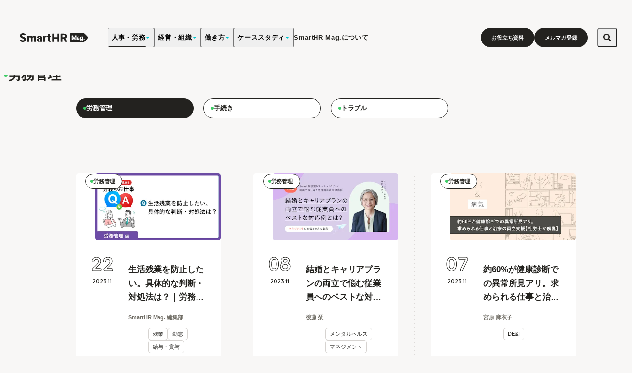

--- FILE ---
content_type: text/html; charset=utf-8
request_url: https://mag.smarthr.jp/hr/labor/page/6/
body_size: 46803
content:
<!DOCTYPE html><html lang="ja"><head><meta charSet="utf-8"/><meta name="viewport" content="width=device-width"/><title>労務管理 6ページ目 - SmartHR Mag.</title><meta name="keywords" content=""/><meta name="description" content="健全な労使関係を維持できるよう、就業規則や労働契約などの知識について専門家が解説します。"/><meta property="fb:pages" content="1600077480205423"/><meta property="og:locale" content="ja_JP"/><meta property="og:site_name" content="SmartHR Mag. - 働く明日が、もっとよくなる"/><meta property="og:title" content="労務管理 6ページ目"/><meta property="og:description" content="健全な労使関係を維持できるよう、就業規則や労働契約などの知識について専門家が解説します。"/><meta property="og:url" content="https://mag.smarthr.jp/hr/labor/page/6/"/><meta property="og:image" content="https://mag.smarthr.jp/og_image.png"/><meta property="og:type" content="article"/><meta name="twitter:card" content="summary_large_image"/><meta name="twitter:site" content="@SmartHR_jp"/><meta name="twitter:image" content="https://mag.smarthr.jp/summary_large_image.jpg"/><link href="/favicon.ico" rel="icon" sizes="32x32"/><link href="/favicon.svg" rel="icon" sizes="any" type="image/svg+xml"/><link href="/favicon-48.png" rel="icon" sizes="48x48" type="image/png"/><link href="/favicon-96.png" rel="icon" sizes="96x96" type="image/png"/><link href="/favicon-32.png" rel="icon" sizes="32x32" type="image/png"/><link href="/favicon-16.png" rel="icon" sizes="16x16" type="image/png"/><link href="/apple-touch-icon.png" rel="apple-touch-icon"/><link href="/manifest.webmanifest" rel="manifest"/><link rel="canonical" href="https://mag.smarthr.jp/hr/labor/page/6/"/><script type="application/ld+json">{"@context":"https://schema.org","@type":"BreadcrumbList","itemListElement":[{"@type":"ListItem","position":1,"name":"ホーム","item":"https://mag.smarthr.jp"},{"@type":"ListItem","position":2,"name":"人事・労務","item":"https://mag.smarthr.jp//hr/"},{"@type":"ListItem","position":3,"name":"労務管理","item":"https://mag.smarthr.jp//hr/labor/"},{"@type":"ListItem","position":4,"name":"6ページ目","item":"https://mag.smarthr.jp//hr/labor/page/6/"}]}</script><link rel="preload" as="image" imageSrcSet="https://images.ctfassets.net/tfio2c4e6qit/3e2zcsMSDZ2Nfeai6pruFf/fca28933ea3ceea26bd84fa69e5d3423/1120-3__1_.png?w=450&amp;h=237&amp;fit=thumb&amp;q=75&amp;fm=webp 1x, https://images.ctfassets.net/tfio2c4e6qit/3e2zcsMSDZ2Nfeai6pruFf/fca28933ea3ceea26bd84fa69e5d3423/1120-3__1_.png?w=600&amp;h=316&amp;fit=thumb&amp;q=75&amp;fm=webp 2x" fetchpriority="high"/><meta name="next-head-count" content="27"/><link href="https://images.ctfassets.net" rel="preconnect" crossorigin="anonymous"/><link rel="preconnect" href="https://fonts.googleapis.com"/><link rel="preconnect" href="https://fonts.gstatic.com" crossorigin="anonymous"/><script src="https://cdn-blocks.karte.io/8d2a7ce7a03066037807f4b5cea2a698/builder.js"></script><link rel="preconnect" href="https://fonts.gstatic.com" crossorigin /><link rel="preload" href="/_next/static/media/a74fb1607b845cb0-s.p.woff2" as="font" type="font/woff2" crossorigin="anonymous" data-next-font="size-adjust"/><link rel="preload" href="/_next/static/css/4a1c3247ae979204.css" as="style"/><link rel="stylesheet" href="/_next/static/css/4a1c3247ae979204.css" data-n-g=""/><link rel="preload" href="/_next/static/css/e98d61e4ab7a41a3.css" as="style"/><link rel="stylesheet" href="/_next/static/css/e98d61e4ab7a41a3.css" data-n-p=""/><link rel="preload" href="/_next/static/css/e8893afbb1a423dc.css" as="style"/><link rel="stylesheet" href="/_next/static/css/e8893afbb1a423dc.css" data-n-p=""/><noscript data-n-css=""></noscript><script defer="" nomodule="" src="/_next/static/chunks/polyfills-c67a75d1b6f99dc8.js"></script><script src="/_next/static/chunks/webpack-37004255cde421e6.js" defer=""></script><script src="/_next/static/chunks/framework-0c7baedefba6b077.js" defer=""></script><script src="/_next/static/chunks/main-7193c0359491b3c0.js" defer=""></script><script src="/_next/static/chunks/pages/_app-53a9b57266282466.js" defer=""></script><script src="/_next/static/chunks/541-b7301aa0c818624e.js" defer=""></script><script src="/_next/static/chunks/719-9baebfc1e1e935ae.js" defer=""></script><script src="/_next/static/chunks/211-c63ecc1fd0340f6b.js" defer=""></script><script src="/_next/static/chunks/938-0e4457332e5048a5.js" defer=""></script><script src="/_next/static/chunks/887-c15e00f7275aa165.js" defer=""></script><script src="/_next/static/chunks/pages/%5Bcategory%5D/%5BsubCategory%5D/page/%5Bpage%5D-626c46a94ee60438.js" defer=""></script><script src="/_next/static/LOowvfysNtZ4OtDEJLovG/_buildManifest.js" defer=""></script><script src="/_next/static/LOowvfysNtZ4OtDEJLovG/_ssgManifest.js" defer=""></script><style data-href="https://fonts.googleapis.com/css2?family=Dongle&display=swap">@font-face{font-family:'Dongle';font-style:normal;font-weight:400;font-display:swap;src:url(https://fonts.gstatic.com/l/font?kit=sJoF3Ltdjt6VPkqmvg&skey=c9b3dcc092b9a461&v=v16) format('woff')}@font-face{font-family:'Dongle';font-style:normal;font-weight:400;font-display:swap;src:url(https://fonts.gstatic.com/s/dongle/v16/sJoF3Ltdjt6VPkqmuORJah_L13DDVjZ4Uvh5iloqlbq1Bjz9dg.0.woff2) format('woff2');unicode-range:U+f9ca-fa0b,U+ff03-ff05,U+ff07,U+ff0a-ff0b,U+ff0d-ff19,U+ff1b,U+ff1d,U+ff20-ff5b,U+ff5d,U+ffe0-ffe3,U+ffe5-ffe6}@font-face{font-family:'Dongle';font-style:normal;font-weight:400;font-display:swap;src:url(https://fonts.gstatic.com/s/dongle/v16/sJoF3Ltdjt6VPkqmuORJah_L13DDVjZ4Uvh5iloqlbq1Bjz9dg.2.woff2) format('woff2');unicode-range:U+d723-d728,U+d72a-d733,U+d735-d748,U+d74a-d74f,U+d752-d753,U+d755-d757,U+d75a-d75f,U+d762-d764,U+d766-d768,U+d76a-d76b,U+d76d-d76f,U+d771-d787,U+d789-d78b,U+d78d-d78f,U+d791-d797,U+d79a,U+d79c,U+d79e-d7a3,U+f900-f909,U+f90b-f92e}@font-face{font-family:'Dongle';font-style:normal;font-weight:400;font-display:swap;src:url(https://fonts.gstatic.com/s/dongle/v16/sJoF3Ltdjt6VPkqmuORJah_L13DDVjZ4Uvh5iloqlbq1Bjz9dg.3.woff2) format('woff2');unicode-range:U+d679-d68b,U+d68e-d69e,U+d6a0,U+d6a2-d6a7,U+d6a9-d6c3,U+d6c6-d6c7,U+d6c9-d6cb,U+d6cd-d6d3,U+d6d5-d6d6,U+d6d8-d6e3,U+d6e5-d6e7,U+d6e9-d6fb,U+d6fd-d717,U+d719-d71f,U+d721-d722}@font-face{font-family:'Dongle';font-style:normal;font-weight:400;font-display:swap;src:url(https://fonts.gstatic.com/s/dongle/v16/sJoF3Ltdjt6VPkqmuORJah_L13DDVjZ4Uvh5iloqlbq1Bjz9dg.4.woff2) format('woff2');unicode-range:U+d5bc-d5c7,U+d5ca-d5cb,U+d5cd-d5cf,U+d5d1-d5d7,U+d5d9-d5da,U+d5dc,U+d5de-d5e3,U+d5e6-d5e7,U+d5e9-d5eb,U+d5ed-d5f6,U+d5f8,U+d5fa-d5ff,U+d602-d603,U+d605-d607,U+d609-d60f,U+d612-d613,U+d616-d61b,U+d61d-d637,U+d63a-d63b,U+d63d-d63f,U+d641-d647,U+d64a-d64c,U+d64e-d653,U+d656-d657,U+d659-d65b,U+d65d-d666,U+d668,U+d66a-d678}@font-face{font-family:'Dongle';font-style:normal;font-weight:400;font-display:swap;src:url(https://fonts.gstatic.com/s/dongle/v16/sJoF3Ltdjt6VPkqmuORJah_L13DDVjZ4Uvh5iloqlbq1Bjz9dg.5.woff2) format('woff2');unicode-range:U+d507,U+d509-d50b,U+d50d-d513,U+d515-d53b,U+d53e-d53f,U+d541-d543,U+d545-d54c,U+d54e,U+d550,U+d552-d557,U+d55a-d55b,U+d55d-d55f,U+d561-d564,U+d566-d567,U+d56a,U+d56c,U+d56e-d573,U+d576-d577,U+d579-d583,U+d585-d586,U+d58a-d5a4,U+d5a6-d5bb}@font-face{font-family:'Dongle';font-style:normal;font-weight:400;font-display:swap;src:url(https://fonts.gstatic.com/s/dongle/v16/sJoF3Ltdjt6VPkqmuORJah_L13DDVjZ4Uvh5iloqlbq1Bjz9dg.6.woff2) format('woff2');unicode-range:U+d464-d477,U+d47a-d47b,U+d47d-d47f,U+d481-d487,U+d489-d48a,U+d48c,U+d48e-d4e7,U+d4e9-d503,U+d505-d506}@font-face{font-family:'Dongle';font-style:normal;font-weight:400;font-display:swap;src:url(https://fonts.gstatic.com/s/dongle/v16/sJoF3Ltdjt6VPkqmuORJah_L13DDVjZ4Uvh5iloqlbq1Bjz9dg.7.woff2) format('woff2');unicode-range:U+d3bf-d3c7,U+d3ca-d3cf,U+d3d1-d3eb,U+d3ee-d3ef,U+d3f1-d3f3,U+d3f5-d3fb,U+d3fd-d400,U+d402-d45b,U+d45d-d463}@font-face{font-family:'Dongle';font-style:normal;font-weight:400;font-display:swap;src:url(https://fonts.gstatic.com/s/dongle/v16/sJoF3Ltdjt6VPkqmuORJah_L13DDVjZ4Uvh5iloqlbq1Bjz9dg.8.woff2) format('woff2');unicode-range:U+d2ff,U+d302-d304,U+d306-d30b,U+d30f,U+d311-d313,U+d315-d31b,U+d31e,U+d322-d324,U+d326-d327,U+d32a-d32b,U+d32d-d32f,U+d331-d337,U+d339-d33c,U+d33e-d37b,U+d37e-d37f,U+d381-d383,U+d385-d38b,U+d38e-d390,U+d392-d397,U+d39a-d39b,U+d39d-d39f,U+d3a1-d3a7,U+d3a9-d3aa,U+d3ac,U+d3ae-d3b3,U+d3b5-d3b7,U+d3b9-d3bb,U+d3bd-d3be}@font-face{font-family:'Dongle';font-style:normal;font-weight:400;font-display:swap;src:url(https://fonts.gstatic.com/s/dongle/v16/sJoF3Ltdjt6VPkqmuORJah_L13DDVjZ4Uvh5iloqlbq1Bjz9dg.9.woff2) format('woff2');unicode-range:U+d257-d27f,U+d281-d29b,U+d29d-d29f,U+d2a1-d2ab,U+d2ad-d2b7,U+d2ba-d2bb,U+d2bd-d2bf,U+d2c1-d2c7,U+d2c9-d2ef,U+d2f2-d2f3,U+d2f5-d2f7,U+d2f9-d2fe}@font-face{font-family:'Dongle';font-style:normal;font-weight:400;font-display:swap;src:url(https://fonts.gstatic.com/s/dongle/v16/sJoF3Ltdjt6VPkqmuORJah_L13DDVjZ4Uvh5iloqlbq1Bjz9dg.10.woff2) format('woff2');unicode-range:U+d1b4,U+d1b6-d1f3,U+d1f5-d22b,U+d22e-d22f,U+d231-d233,U+d235-d23b,U+d23d-d240,U+d242-d256}@font-face{font-family:'Dongle';font-style:normal;font-weight:400;font-display:swap;src:url(https://fonts.gstatic.com/s/dongle/v16/sJoF3Ltdjt6VPkqmuORJah_L13DDVjZ4Uvh5iloqlbq1Bjz9dg.11.woff2) format('woff2');unicode-range:U+d105-d12f,U+d132-d133,U+d135-d137,U+d139-d13f,U+d141-d142,U+d144,U+d146-d14b,U+d14e-d14f,U+d151-d153,U+d155-d15b,U+d15e-d187,U+d189-d19f,U+d1a2-d1a3,U+d1a5-d1a7,U+d1a9-d1af,U+d1b2-d1b3}@font-face{font-family:'Dongle';font-style:normal;font-weight:400;font-display:swap;src:url(https://fonts.gstatic.com/s/dongle/v16/sJoF3Ltdjt6VPkqmuORJah_L13DDVjZ4Uvh5iloqlbq1Bjz9dg.12.woff2) format('woff2');unicode-range:U+d04b-d04f,U+d051-d057,U+d059-d06b,U+d06d-d06f,U+d071-d073,U+d075-d07b,U+d07e-d0a3,U+d0a6-d0a7,U+d0a9-d0ab,U+d0ad-d0b3,U+d0b6,U+d0b8,U+d0ba-d0bf,U+d0c2-d0c3,U+d0c5-d0c7,U+d0c9-d0cf,U+d0d2,U+d0d6-d0db,U+d0de-d0df,U+d0e1-d0e3,U+d0e5-d0eb,U+d0ee-d0f0,U+d0f2-d104}@font-face{font-family:'Dongle';font-style:normal;font-weight:400;font-display:swap;src:url(https://fonts.gstatic.com/s/dongle/v16/sJoF3Ltdjt6VPkqmuORJah_L13DDVjZ4Uvh5iloqlbq1Bjz9dg.13.woff2) format('woff2');unicode-range:U+cfa2-cfc3,U+cfc5-cfdf,U+cfe2-cfe3,U+cfe5-cfe7,U+cfe9-cff4,U+cff6-cffb,U+cffd-cfff,U+d001-d003,U+d005-d017,U+d019-d033,U+d036-d037,U+d039-d03b,U+d03d-d04a}@font-face{font-family:'Dongle';font-style:normal;font-weight:400;font-display:swap;src:url(https://fonts.gstatic.com/s/dongle/v16/sJoF3Ltdjt6VPkqmuORJah_L13DDVjZ4Uvh5iloqlbq1Bjz9dg.14.woff2) format('woff2');unicode-range:U+cef0-cef3,U+cef6,U+cef9-ceff,U+cf01-cf03,U+cf05-cf07,U+cf09-cf0f,U+cf11-cf12,U+cf14-cf1b,U+cf1d-cf1f,U+cf21-cf2f,U+cf31-cf53,U+cf56-cf57,U+cf59-cf5b,U+cf5d-cf63,U+cf66,U+cf68,U+cf6a-cf6f,U+cf71-cf84,U+cf86-cf8b,U+cf8d-cfa1}@font-face{font-family:'Dongle';font-style:normal;font-weight:400;font-display:swap;src:url(https://fonts.gstatic.com/s/dongle/v16/sJoF3Ltdjt6VPkqmuORJah_L13DDVjZ4Uvh5iloqlbq1Bjz9dg.15.woff2) format('woff2');unicode-range:U+ce3c-ce57,U+ce5a-ce5b,U+ce5d-ce5f,U+ce61-ce67,U+ce6a,U+ce6c,U+ce6e-ce73,U+ce76-ce77,U+ce79-ce7b,U+ce7d-ce83,U+ce85-ce88,U+ce8a-ce8f,U+ce91-ce93,U+ce95-ce97,U+ce99-ce9f,U+cea2,U+cea4-ceab,U+cead-cee3,U+cee6-cee7,U+cee9-ceeb,U+ceed-ceef}@font-face{font-family:'Dongle';font-style:normal;font-weight:400;font-display:swap;src:url(https://fonts.gstatic.com/s/dongle/v16/sJoF3Ltdjt6VPkqmuORJah_L13DDVjZ4Uvh5iloqlbq1Bjz9dg.16.woff2) format('woff2');unicode-range:U+cd92-cd93,U+cd96-cd97,U+cd99-cd9b,U+cd9d-cda3,U+cda6-cda8,U+cdaa-cdaf,U+cdb1-cdc3,U+cdc5-cdcb,U+cdcd-cde7,U+cde9-ce03,U+ce05-ce1f,U+ce22-ce34,U+ce36-ce3b}@font-face{font-family:'Dongle';font-style:normal;font-weight:400;font-display:swap;src:url(https://fonts.gstatic.com/s/dongle/v16/sJoF3Ltdjt6VPkqmuORJah_L13DDVjZ4Uvh5iloqlbq1Bjz9dg.17.woff2) format('woff2');unicode-range:U+ccef-cd07,U+cd0a-cd0b,U+cd0d-cd1a,U+cd1c,U+cd1e-cd2b,U+cd2d-cd5b,U+cd5d-cd77,U+cd79-cd91}@font-face{font-family:'Dongle';font-style:normal;font-weight:400;font-display:swap;src:url(https://fonts.gstatic.com/s/dongle/v16/sJoF3Ltdjt6VPkqmuORJah_L13DDVjZ4Uvh5iloqlbq1Bjz9dg.18.woff2) format('woff2');unicode-range:U+cc3f-cc43,U+cc46-cc47,U+cc49-cc4b,U+cc4d-cc53,U+cc55-cc58,U+cc5a-cc5f,U+cc61-cc97,U+cc9a-cc9b,U+cc9d-cc9f,U+cca1-cca7,U+ccaa,U+ccac,U+ccae-ccb3,U+ccb6-ccb7,U+ccb9-ccbb,U+ccbd-cccf,U+ccd1-cce3,U+cce5-ccee}@font-face{font-family:'Dongle';font-style:normal;font-weight:400;font-display:swap;src:url(https://fonts.gstatic.com/s/dongle/v16/sJoF3Ltdjt6VPkqmuORJah_L13DDVjZ4Uvh5iloqlbq1Bjz9dg.19.woff2) format('woff2');unicode-range:U+cb91-cbd3,U+cbd5-cbe3,U+cbe5-cc0b,U+cc0e-cc0f,U+cc11-cc13,U+cc15-cc1b,U+cc1d-cc20,U+cc23-cc27,U+cc2a-cc2b,U+cc2d,U+cc2f,U+cc31-cc37,U+cc3a,U+cc3c}@font-face{font-family:'Dongle';font-style:normal;font-weight:400;font-display:swap;src:url(https://fonts.gstatic.com/s/dongle/v16/sJoF3Ltdjt6VPkqmuORJah_L13DDVjZ4Uvh5iloqlbq1Bjz9dg.20.woff2) format('woff2');unicode-range:U+caf4-cb47,U+cb4a-cb90}@font-face{font-family:'Dongle';font-style:normal;font-weight:400;font-display:swap;src:url(https://fonts.gstatic.com/s/dongle/v16/sJoF3Ltdjt6VPkqmuORJah_L13DDVjZ4Uvh5iloqlbq1Bjz9dg.21.woff2) format('woff2');unicode-range:U+ca4a-ca4b,U+ca4e-ca4f,U+ca51-ca53,U+ca55-ca5b,U+ca5d-ca60,U+ca62-ca83,U+ca85-cabb,U+cabe-cabf,U+cac1-cac3,U+cac5-cacb,U+cacd-cad0,U+cad2,U+cad4-cad8,U+cada-caf3}@font-face{font-family:'Dongle';font-style:normal;font-weight:400;font-display:swap;src:url(https://fonts.gstatic.com/s/dongle/v16/sJoF3Ltdjt6VPkqmuORJah_L13DDVjZ4Uvh5iloqlbq1Bjz9dg.22.woff2) format('woff2');unicode-range:U+c996-c997,U+c99a-c99c,U+c99e-c9bf,U+c9c2-c9c3,U+c9c5-c9c7,U+c9c9-c9cf,U+c9d2,U+c9d4,U+c9d7-c9d8,U+c9db,U+c9de-c9df,U+c9e1-c9e3,U+c9e5-c9e6,U+c9e8-c9eb,U+c9ee-c9f0,U+c9f2-c9f7,U+c9f9-ca0b,U+ca0d-ca28,U+ca2a-ca49}@font-face{font-family:'Dongle';font-style:normal;font-weight:400;font-display:swap;src:url(https://fonts.gstatic.com/s/dongle/v16/sJoF3Ltdjt6VPkqmuORJah_L13DDVjZ4Uvh5iloqlbq1Bjz9dg.23.woff2) format('woff2');unicode-range:U+c8e9-c8f4,U+c8f6-c8fb,U+c8fe-c8ff,U+c901-c903,U+c905-c90b,U+c90e-c910,U+c912-c917,U+c919-c92b,U+c92d-c94f,U+c951-c953,U+c955-c96b,U+c96d-c973,U+c975-c987,U+c98a-c98b,U+c98d-c98f,U+c991-c995}@font-face{font-family:'Dongle';font-style:normal;font-weight:400;font-display:swap;src:url(https://fonts.gstatic.com/s/dongle/v16/sJoF3Ltdjt6VPkqmuORJah_L13DDVjZ4Uvh5iloqlbq1Bjz9dg.24.woff2) format('woff2');unicode-range:U+c841-c84b,U+c84d-c86f,U+c872-c873,U+c875-c877,U+c879-c87f,U+c882-c884,U+c887-c88a,U+c88d-c8c3,U+c8c5-c8df,U+c8e1-c8e8}@font-face{font-family:'Dongle';font-style:normal;font-weight:400;font-display:swap;src:url(https://fonts.gstatic.com/s/dongle/v16/sJoF3Ltdjt6VPkqmuORJah_L13DDVjZ4Uvh5iloqlbq1Bjz9dg.25.woff2) format('woff2');unicode-range:U+c779-c77b,U+c77e-c782,U+c786,U+c78b,U+c78d,U+c78f,U+c792-c793,U+c795,U+c797,U+c799-c79f,U+c7a2,U+c7a7-c7ab,U+c7ae-c7bb,U+c7bd-c7c0,U+c7c2-c7c7,U+c7c9-c7dc,U+c7de-c7ff,U+c802-c803,U+c805-c807,U+c809,U+c80b-c80f,U+c812,U+c814,U+c817-c81b,U+c81e-c81f,U+c821-c823,U+c825-c82e,U+c830-c837,U+c839-c83b,U+c83d-c840}@font-face{font-family:'Dongle';font-style:normal;font-weight:400;font-display:swap;src:url(https://fonts.gstatic.com/s/dongle/v16/sJoF3Ltdjt6VPkqmuORJah_L13DDVjZ4Uvh5iloqlbq1Bjz9dg.26.woff2) format('woff2');unicode-range:U+c6bb-c6bf,U+c6c2,U+c6c4,U+c6c6-c6cb,U+c6ce-c6cf,U+c6d1-c6d3,U+c6d5-c6db,U+c6dd-c6df,U+c6e1-c6e7,U+c6e9-c6eb,U+c6ed-c6ef,U+c6f1-c6f8,U+c6fa-c703,U+c705-c707,U+c709-c70b,U+c70d-c716,U+c718,U+c71a-c71f,U+c722-c723,U+c725-c727,U+c729-c734,U+c736-c73b,U+c73e-c73f,U+c741-c743,U+c745-c74b,U+c74e-c750,U+c752-c757,U+c759-c773,U+c776-c777}@font-face{font-family:'Dongle';font-style:normal;font-weight:400;font-display:swap;src:url(https://fonts.gstatic.com/s/dongle/v16/sJoF3Ltdjt6VPkqmuORJah_L13DDVjZ4Uvh5iloqlbq1Bjz9dg.27.woff2) format('woff2');unicode-range:U+c5f5-c5fb,U+c5fe,U+c602-c605,U+c607,U+c609-c60f,U+c611-c61a,U+c61c-c623,U+c626-c627,U+c629-c62b,U+c62d,U+c62f-c632,U+c636,U+c638,U+c63a-c63f,U+c642-c643,U+c645-c647,U+c649-c652,U+c656-c65b,U+c65d-c65f,U+c661-c663,U+c665-c677,U+c679-c67b,U+c67d-c693,U+c696-c697,U+c699-c69b,U+c69d-c6a3,U+c6a6,U+c6a8,U+c6aa-c6af,U+c6b2-c6b3,U+c6b5-c6b7,U+c6b9-c6ba}@font-face{font-family:'Dongle';font-style:normal;font-weight:400;font-display:swap;src:url(https://fonts.gstatic.com/s/dongle/v16/sJoF3Ltdjt6VPkqmuORJah_L13DDVjZ4Uvh5iloqlbq1Bjz9dg.28.woff2) format('woff2');unicode-range:U+c517-c527,U+c52a-c52b,U+c52d-c52f,U+c531-c538,U+c53a,U+c53c,U+c53e-c543,U+c546-c547,U+c54b,U+c54d-c552,U+c556,U+c55a-c55b,U+c55d,U+c55f,U+c562-c563,U+c565-c567,U+c569-c56f,U+c572,U+c574,U+c576-c57b,U+c57e-c57f,U+c581-c583,U+c585-c586,U+c588-c58b,U+c58e,U+c590,U+c592-c596,U+c599-c5b3,U+c5b6-c5b7,U+c5ba,U+c5be-c5c3,U+c5ca-c5cb,U+c5cd,U+c5cf,U+c5d2-c5d3,U+c5d5-c5d7,U+c5d9-c5df,U+c5e1-c5e2,U+c5e4,U+c5e6-c5eb,U+c5ef,U+c5f1-c5f3}@font-face{font-family:'Dongle';font-style:normal;font-weight:400;font-display:swap;src:url(https://fonts.gstatic.com/s/dongle/v16/sJoF3Ltdjt6VPkqmuORJah_L13DDVjZ4Uvh5iloqlbq1Bjz9dg.29.woff2) format('woff2');unicode-range:U+c475-c4ef,U+c4f2-c4f3,U+c4f5-c4f7,U+c4f9-c4ff,U+c502-c50b,U+c50d-c516}@font-face{font-family:'Dongle';font-style:normal;font-weight:400;font-display:swap;src:url(https://fonts.gstatic.com/s/dongle/v16/sJoF3Ltdjt6VPkqmuORJah_L13DDVjZ4Uvh5iloqlbq1Bjz9dg.30.woff2) format('woff2');unicode-range:U+c3d0-c3d7,U+c3da-c3db,U+c3dd-c3de,U+c3e1-c3ec,U+c3ee-c3f3,U+c3f5-c42b,U+c42d-c463,U+c466-c474}@font-face{font-family:'Dongle';font-style:normal;font-weight:400;font-display:swap;src:url(https://fonts.gstatic.com/s/dongle/v16/sJoF3Ltdjt6VPkqmuORJah_L13DDVjZ4Uvh5iloqlbq1Bjz9dg.31.woff2) format('woff2');unicode-range:U+c32b-c367,U+c36a-c36b,U+c36d-c36f,U+c371-c377,U+c37a-c37b,U+c37e-c383,U+c385-c387,U+c389-c3cf}@font-face{font-family:'Dongle';font-style:normal;font-weight:400;font-display:swap;src:url(https://fonts.gstatic.com/s/dongle/v16/sJoF3Ltdjt6VPkqmuORJah_L13DDVjZ4Uvh5iloqlbq1Bjz9dg.32.woff2) format('woff2');unicode-range:U+c26a-c26b,U+c26d-c26f,U+c271-c273,U+c275-c27b,U+c27e-c287,U+c289-c28f,U+c291-c297,U+c299-c29a,U+c29c-c2a3,U+c2a5-c2a7,U+c2a9-c2ab,U+c2ad-c2b3,U+c2b6,U+c2b8,U+c2ba-c2bb,U+c2bd-c2db,U+c2de-c2df,U+c2e1-c2e2,U+c2e5-c2ea,U+c2ee,U+c2f0,U+c2f2-c2f5,U+c2f7,U+c2fa-c2fb,U+c2fd-c2ff,U+c301-c307,U+c309-c30c,U+c30e-c312,U+c315-c323,U+c325-c328,U+c32a}@font-face{font-family:'Dongle';font-style:normal;font-weight:400;font-display:swap;src:url(https://fonts.gstatic.com/s/dongle/v16/sJoF3Ltdjt6VPkqmuORJah_L13DDVjZ4Uvh5iloqlbq1Bjz9dg.33.woff2) format('woff2');unicode-range:U+c1bc-c1c3,U+c1c5-c1df,U+c1e1-c1fb,U+c1fd-c203,U+c205-c20c,U+c20e,U+c210-c217,U+c21a-c21b,U+c21d-c21e,U+c221-c227,U+c229-c22a,U+c22c,U+c22e,U+c230,U+c233-c24f,U+c251-c257,U+c259-c269}@font-face{font-family:'Dongle';font-style:normal;font-weight:400;font-display:swap;src:url(https://fonts.gstatic.com/s/dongle/v16/sJoF3Ltdjt6VPkqmuORJah_L13DDVjZ4Uvh5iloqlbq1Bjz9dg.34.woff2) format('woff2');unicode-range:U+c101-c11b,U+c11f,U+c121-c123,U+c125-c12b,U+c12e,U+c132-c137,U+c13a-c13b,U+c13d-c13f,U+c141-c147,U+c14a,U+c14c-c153,U+c155-c157,U+c159-c15b,U+c15d-c166,U+c169-c16f,U+c171-c177,U+c179-c18b,U+c18e-c18f,U+c191-c193,U+c195-c19b,U+c19d-c19e,U+c1a0,U+c1a2-c1a4,U+c1a6-c1bb}@font-face{font-family:'Dongle';font-style:normal;font-weight:400;font-display:swap;src:url(https://fonts.gstatic.com/s/dongle/v16/sJoF3Ltdjt6VPkqmuORJah_L13DDVjZ4Uvh5iloqlbq1Bjz9dg.35.woff2) format('woff2');unicode-range:U+c049-c057,U+c059-c05b,U+c05d-c05f,U+c061-c067,U+c069-c08f,U+c091-c0ab,U+c0ae-c0af,U+c0b1-c0b3,U+c0b5,U+c0b7-c0bb,U+c0be,U+c0c2-c0c7,U+c0ca-c0cb,U+c0cd-c0cf,U+c0d1-c0d7,U+c0d9-c0da,U+c0dc,U+c0de-c0e3,U+c0e5-c0eb,U+c0ed-c0f3,U+c0f6,U+c0f8,U+c0fa-c0ff}@font-face{font-family:'Dongle';font-style:normal;font-weight:400;font-display:swap;src:url(https://fonts.gstatic.com/s/dongle/v16/sJoF3Ltdjt6VPkqmuORJah_L13DDVjZ4Uvh5iloqlbq1Bjz9dg.36.woff2) format('woff2');unicode-range:U+bfa7-bfaf,U+bfb1-bfc4,U+bfc6-bfcb,U+bfce-bfcf,U+bfd1-bfd3,U+bfd5-bfdb,U+bfdd-c048}@font-face{font-family:'Dongle';font-style:normal;font-weight:400;font-display:swap;src:url(https://fonts.gstatic.com/s/dongle/v16/sJoF3Ltdjt6VPkqmuORJah_L13DDVjZ4Uvh5iloqlbq1Bjz9dg.37.woff2) format('woff2');unicode-range:U+bf07,U+bf09-bf3f,U+bf41-bf4f,U+bf52-bf54,U+bf56-bfa6}@font-face{font-family:'Dongle';font-style:normal;font-weight:400;font-display:swap;src:url(https://fonts.gstatic.com/s/dongle/v16/sJoF3Ltdjt6VPkqmuORJah_L13DDVjZ4Uvh5iloqlbq1Bjz9dg.38.woff2) format('woff2');unicode-range:U+be56,U+be58,U+be5c-be5f,U+be62-be63,U+be65-be67,U+be69-be74,U+be76-be7b,U+be7e-be7f,U+be81-be8e,U+be90,U+be92-bea7,U+bea9-becf,U+bed2-bed3,U+bed5-bed6,U+bed9-bee3,U+bee6-bf06}@font-face{font-family:'Dongle';font-style:normal;font-weight:400;font-display:swap;src:url(https://fonts.gstatic.com/s/dongle/v16/sJoF3Ltdjt6VPkqmuORJah_L13DDVjZ4Uvh5iloqlbq1Bjz9dg.39.woff2) format('woff2');unicode-range:U+bdb0-bdd3,U+bdd5-bdef,U+bdf1-be0b,U+be0d-be0f,U+be11-be13,U+be15-be43,U+be46-be47,U+be49-be4b,U+be4d-be53}@font-face{font-family:'Dongle';font-style:normal;font-weight:400;font-display:swap;src:url(https://fonts.gstatic.com/s/dongle/v16/sJoF3Ltdjt6VPkqmuORJah_L13DDVjZ4Uvh5iloqlbq1Bjz9dg.40.woff2) format('woff2');unicode-range:U+bd03,U+bd06,U+bd08,U+bd0a-bd0f,U+bd11-bd22,U+bd25-bd47,U+bd49-bd58,U+bd5a-bd7f,U+bd82-bd83,U+bd85-bd87,U+bd8a-bd8f,U+bd91-bd92,U+bd94,U+bd96-bd98,U+bd9a-bdaf}@font-face{font-family:'Dongle';font-style:normal;font-weight:400;font-display:swap;src:url(https://fonts.gstatic.com/s/dongle/v16/sJoF3Ltdjt6VPkqmuORJah_L13DDVjZ4Uvh5iloqlbq1Bjz9dg.41.woff2) format('woff2');unicode-range:U+bc4e-bc83,U+bc86-bc87,U+bc89-bc8b,U+bc8d-bc93,U+bc96,U+bc98,U+bc9b-bc9f,U+bca2-bca3,U+bca5-bca7,U+bca9-bcb2,U+bcb4-bcbb,U+bcbe-bcbf,U+bcc1-bcc3,U+bcc5-bccc,U+bcce-bcd0,U+bcd2-bcd4,U+bcd6-bcf3,U+bcf7,U+bcf9-bcfb,U+bcfd-bd02}@font-face{font-family:'Dongle';font-style:normal;font-weight:400;font-display:swap;src:url(https://fonts.gstatic.com/s/dongle/v16/sJoF3Ltdjt6VPkqmuORJah_L13DDVjZ4Uvh5iloqlbq1Bjz9dg.42.woff2) format('woff2');unicode-range:U+bb90-bba3,U+bba5-bbab,U+bbad-bbbf,U+bbc1-bbf7,U+bbfa-bbfb,U+bbfd-bbfe,U+bc01-bc07,U+bc09-bc0a,U+bc0e,U+bc10,U+bc12-bc13,U+bc17,U+bc19-bc1a,U+bc1e,U+bc20-bc23,U+bc26,U+bc28,U+bc2a-bc2c,U+bc2e-bc2f,U+bc32-bc33,U+bc35-bc37,U+bc39-bc3f,U+bc41-bc42,U+bc44,U+bc46-bc48,U+bc4a-bc4d}@font-face{font-family:'Dongle';font-style:normal;font-weight:400;font-display:swap;src:url(https://fonts.gstatic.com/s/dongle/v16/sJoF3Ltdjt6VPkqmuORJah_L13DDVjZ4Uvh5iloqlbq1Bjz9dg.43.woff2) format('woff2');unicode-range:U+bae6-bafb,U+bafd-bb17,U+bb19-bb33,U+bb37,U+bb39-bb3a,U+bb3d-bb43,U+bb45-bb46,U+bb48,U+bb4a-bb4f,U+bb51-bb53,U+bb55-bb57,U+bb59-bb62,U+bb64-bb8f}@font-face{font-family:'Dongle';font-style:normal;font-weight:400;font-display:swap;src:url(https://fonts.gstatic.com/s/dongle/v16/sJoF3Ltdjt6VPkqmuORJah_L13DDVjZ4Uvh5iloqlbq1Bjz9dg.44.woff2) format('woff2');unicode-range:U+ba30-ba37,U+ba3a-ba3b,U+ba3d-ba3f,U+ba41-ba47,U+ba49-ba4a,U+ba4c,U+ba4e-ba53,U+ba56-ba57,U+ba59-ba5b,U+ba5d-ba63,U+ba65-ba66,U+ba68-ba6f,U+ba71-ba73,U+ba75-ba77,U+ba79-ba84,U+ba86,U+ba88-baa7,U+baaa,U+baad-baaf,U+bab1-bab7,U+baba,U+babc,U+babe-bae5}@font-face{font-family:'Dongle';font-style:normal;font-weight:400;font-display:swap;src:url(https://fonts.gstatic.com/s/dongle/v16/sJoF3Ltdjt6VPkqmuORJah_L13DDVjZ4Uvh5iloqlbq1Bjz9dg.45.woff2) format('woff2');unicode-range:U+b96e-b973,U+b976-b977,U+b979-b97b,U+b97d-b983,U+b986,U+b988,U+b98a-b98d,U+b98f-b9ab,U+b9ae-b9af,U+b9b1-b9b3,U+b9b5-b9bb,U+b9be,U+b9c0,U+b9c2-b9c7,U+b9ca-b9cb,U+b9cd,U+b9d2-b9d7,U+b9da,U+b9dc,U+b9df-b9e0,U+b9e2,U+b9e6-b9e7,U+b9e9-b9f3,U+b9f6,U+b9f8,U+b9fb-ba2f}@font-face{font-family:'Dongle';font-style:normal;font-weight:400;font-display:swap;src:url(https://fonts.gstatic.com/s/dongle/v16/sJoF3Ltdjt6VPkqmuORJah_L13DDVjZ4Uvh5iloqlbq1Bjz9dg.46.woff2) format('woff2');unicode-range:U+b8bf-b8cb,U+b8cd-b8e0,U+b8e2-b8e7,U+b8ea-b8eb,U+b8ed-b8ef,U+b8f1-b8f7,U+b8fa,U+b8fc,U+b8fe-b903,U+b905-b917,U+b919-b91f,U+b921-b93b,U+b93d-b957,U+b95a-b95b,U+b95d-b95f,U+b961-b967,U+b969-b96c}@font-face{font-family:'Dongle';font-style:normal;font-weight:400;font-display:swap;src:url(https://fonts.gstatic.com/s/dongle/v16/sJoF3Ltdjt6VPkqmuORJah_L13DDVjZ4Uvh5iloqlbq1Bjz9dg.47.woff2) format('woff2');unicode-range:U+b80d-b80f,U+b811-b817,U+b81a,U+b81c-b823,U+b826-b827,U+b829-b82b,U+b82d-b833,U+b836,U+b83a-b83f,U+b841-b85b,U+b85e-b85f,U+b861-b863,U+b865-b86b,U+b86e,U+b870,U+b872-b8af,U+b8b1-b8be}@font-face{font-family:'Dongle';font-style:normal;font-weight:400;font-display:swap;src:url(https://fonts.gstatic.com/s/dongle/v16/sJoF3Ltdjt6VPkqmuORJah_L13DDVjZ4Uvh5iloqlbq1Bjz9dg.48.woff2) format('woff2');unicode-range:U+b74d-b75f,U+b761-b763,U+b765-b774,U+b776-b77b,U+b77e-b77f,U+b781-b783,U+b785-b78b,U+b78e,U+b792-b796,U+b79a-b79b,U+b79d-b7a7,U+b7aa,U+b7ae-b7b3,U+b7b6-b7c8,U+b7ca-b7eb,U+b7ee-b7ef,U+b7f1-b7f3,U+b7f5-b7fb,U+b7fe,U+b802-b806,U+b80a-b80b}@font-face{font-family:'Dongle';font-style:normal;font-weight:400;font-display:swap;src:url(https://fonts.gstatic.com/s/dongle/v16/sJoF3Ltdjt6VPkqmuORJah_L13DDVjZ4Uvh5iloqlbq1Bjz9dg.49.woff2) format('woff2');unicode-range:U+b6a7-b6aa,U+b6ac-b6b0,U+b6b2-b6ef,U+b6f1-b727,U+b72a-b72b,U+b72d-b72e,U+b731-b737,U+b739-b73a,U+b73c-b743,U+b745-b74c}@font-face{font-family:'Dongle';font-style:normal;font-weight:400;font-display:swap;src:url(https://fonts.gstatic.com/s/dongle/v16/sJoF3Ltdjt6VPkqmuORJah_L13DDVjZ4Uvh5iloqlbq1Bjz9dg.50.woff2) format('woff2');unicode-range:U+b605-b60f,U+b612-b617,U+b619-b624,U+b626-b69b,U+b69e-b6a3,U+b6a5-b6a6}@font-face{font-family:'Dongle';font-style:normal;font-weight:400;font-display:swap;src:url(https://fonts.gstatic.com/s/dongle/v16/sJoF3Ltdjt6VPkqmuORJah_L13DDVjZ4Uvh5iloqlbq1Bjz9dg.51.woff2) format('woff2');unicode-range:U+b55f,U+b562-b583,U+b585-b59f,U+b5a2-b5a3,U+b5a5-b5a7,U+b5a9-b5b2,U+b5b5-b5ba,U+b5bd-b604}@font-face{font-family:'Dongle';font-style:normal;font-weight:400;font-display:swap;src:url(https://fonts.gstatic.com/s/dongle/v16/sJoF3Ltdjt6VPkqmuORJah_L13DDVjZ4Uvh5iloqlbq1Bjz9dg.52.woff2) format('woff2');unicode-range:U+b4a5-b4b6,U+b4b8-b4bf,U+b4c1-b4c7,U+b4c9-b4db,U+b4de-b4df,U+b4e1-b4e2,U+b4e5-b4eb,U+b4ee,U+b4f0,U+b4f2-b513,U+b516-b517,U+b519-b51a,U+b51d-b523,U+b526,U+b528,U+b52b-b52f,U+b532-b533,U+b535-b537,U+b539-b53f,U+b541-b544,U+b546-b54b,U+b54d-b54f,U+b551-b55b,U+b55d-b55e}@font-face{font-family:'Dongle';font-style:normal;font-weight:400;font-display:swap;src:url(https://fonts.gstatic.com/s/dongle/v16/sJoF3Ltdjt6VPkqmuORJah_L13DDVjZ4Uvh5iloqlbq1Bjz9dg.53.woff2) format('woff2');unicode-range:U+b3f8-b3fb,U+b3fd-b40f,U+b411-b417,U+b419-b41b,U+b41d-b41f,U+b421-b427,U+b42a-b42b,U+b42d-b44f,U+b452-b453,U+b455-b457,U+b459-b45f,U+b462-b464,U+b466-b46b,U+b46d-b47f,U+b481-b4a3}@font-face{font-family:'Dongle';font-style:normal;font-weight:400;font-display:swap;src:url(https://fonts.gstatic.com/s/dongle/v16/sJoF3Ltdjt6VPkqmuORJah_L13DDVjZ4Uvh5iloqlbq1Bjz9dg.54.woff2) format('woff2');unicode-range:U+b342-b353,U+b356-b357,U+b359-b35b,U+b35d-b35e,U+b360-b363,U+b366,U+b368,U+b36a-b36d,U+b36f,U+b372-b373,U+b375-b377,U+b379-b37f,U+b381-b382,U+b384,U+b386-b38b,U+b38d-b3c3,U+b3c6-b3c7,U+b3c9-b3ca,U+b3cd-b3d3,U+b3d6,U+b3d8,U+b3da-b3f7}@font-face{font-family:'Dongle';font-style:normal;font-weight:400;font-display:swap;src:url(https://fonts.gstatic.com/s/dongle/v16/sJoF3Ltdjt6VPkqmuORJah_L13DDVjZ4Uvh5iloqlbq1Bjz9dg.55.woff2) format('woff2');unicode-range:U+b27c-b283,U+b285-b28f,U+b292-b293,U+b295-b297,U+b29a-b29f,U+b2a1-b2a4,U+b2a7-b2a9,U+b2ab,U+b2ad-b2c7,U+b2ca-b2cb,U+b2cd-b2cf,U+b2d1-b2d7,U+b2da,U+b2dc,U+b2de-b2e3,U+b2e7,U+b2e9-b2ea,U+b2ef-b2f3,U+b2f6,U+b2f8,U+b2fa-b2fb,U+b2fd-b2fe,U+b302-b303,U+b305-b307,U+b309-b30f,U+b312,U+b316-b31b,U+b31d-b341}@font-face{font-family:'Dongle';font-style:normal;font-weight:400;font-display:swap;src:url(https://fonts.gstatic.com/s/dongle/v16/sJoF3Ltdjt6VPkqmuORJah_L13DDVjZ4Uvh5iloqlbq1Bjz9dg.56.woff2) format('woff2');unicode-range:U+b1d6-b1e7,U+b1e9-b1fc,U+b1fe-b203,U+b206-b207,U+b209-b20b,U+b20d-b213,U+b216-b21f,U+b221-b257,U+b259-b273,U+b275-b27b}@font-face{font-family:'Dongle';font-style:normal;font-weight:400;font-display:swap;src:url(https://fonts.gstatic.com/s/dongle/v16/sJoF3Ltdjt6VPkqmuORJah_L13DDVjZ4Uvh5iloqlbq1Bjz9dg.57.woff2) format('woff2');unicode-range:U+b120-b122,U+b126-b127,U+b129-b12b,U+b12d-b133,U+b136,U+b138,U+b13a-b13f,U+b142-b143,U+b145-b14f,U+b151-b153,U+b156-b157,U+b159-b177,U+b17a-b17b,U+b17d-b17f,U+b181-b187,U+b189-b18c,U+b18e-b191,U+b195-b1a7,U+b1a9-b1cb,U+b1cd-b1d5}@font-face{font-family:'Dongle';font-style:normal;font-weight:400;font-display:swap;src:url(https://fonts.gstatic.com/s/dongle/v16/sJoF3Ltdjt6VPkqmuORJah_L13DDVjZ4Uvh5iloqlbq1Bjz9dg.58.woff2) format('woff2');unicode-range:U+b05f-b07b,U+b07e-b07f,U+b081-b083,U+b085-b08b,U+b08d-b097,U+b09b,U+b09d-b09f,U+b0a2-b0a7,U+b0aa,U+b0b0,U+b0b2,U+b0b6-b0b7,U+b0b9-b0bb,U+b0bd-b0c3,U+b0c6-b0c7,U+b0ca-b0cf,U+b0d1-b0df,U+b0e1-b0e4,U+b0e6-b107,U+b10a-b10b,U+b10d-b10f,U+b111-b112,U+b114-b117,U+b119-b11a,U+b11c-b11f}@font-face{font-family:'Dongle';font-style:normal;font-weight:400;font-display:swap;src:url(https://fonts.gstatic.com/s/dongle/v16/sJoF3Ltdjt6VPkqmuORJah_L13DDVjZ4Uvh5iloqlbq1Bjz9dg.59.woff2) format('woff2');unicode-range:U+afac-afb7,U+afba-afbb,U+afbd-afbf,U+afc1-afc6,U+afca-afcc,U+afce-afd3,U+afd5-afe7,U+afe9-afef,U+aff1-b00b,U+b00d-b00f,U+b011-b013,U+b015-b01b,U+b01d-b027,U+b029-b043,U+b045-b047,U+b049,U+b04b,U+b04d-b052,U+b055-b056,U+b058-b05c,U+b05e}@font-face{font-family:'Dongle';font-style:normal;font-weight:400;font-display:swap;src:url(https://fonts.gstatic.com/s/dongle/v16/sJoF3Ltdjt6VPkqmuORJah_L13DDVjZ4Uvh5iloqlbq1Bjz9dg.60.woff2) format('woff2');unicode-range:U+af03-af07,U+af09-af2b,U+af2e-af33,U+af35-af3b,U+af3e-af40,U+af44-af47,U+af4a-af5c,U+af5e-af63,U+af65-af7f,U+af81-afab}@font-face{font-family:'Dongle';font-style:normal;font-weight:400;font-display:swap;src:url(https://fonts.gstatic.com/s/dongle/v16/sJoF3Ltdjt6VPkqmuORJah_L13DDVjZ4Uvh5iloqlbq1Bjz9dg.61.woff2) format('woff2');unicode-range:U+ae56-ae5b,U+ae5e-ae60,U+ae62-ae64,U+ae66-ae67,U+ae69-ae6b,U+ae6d-ae83,U+ae85-aebb,U+aebf,U+aec1-aec3,U+aec5-aecb,U+aece,U+aed0,U+aed2-aed7,U+aed9-aef3,U+aef5-af02}@font-face{font-family:'Dongle';font-style:normal;font-weight:400;font-display:swap;src:url(https://fonts.gstatic.com/s/dongle/v16/sJoF3Ltdjt6VPkqmuORJah_L13DDVjZ4Uvh5iloqlbq1Bjz9dg.62.woff2) format('woff2');unicode-range:U+ad9c-ada3,U+ada5-adbf,U+adc1-adc3,U+adc5-adc7,U+adc9-add2,U+add4-addb,U+addd-addf,U+ade1-ade3,U+ade5-adf7,U+adfa-adfb,U+adfd-adff,U+ae02-ae07,U+ae0a,U+ae0c,U+ae0e-ae13,U+ae15-ae2f,U+ae31-ae33,U+ae35-ae37,U+ae39-ae3f,U+ae42,U+ae44,U+ae46-ae49,U+ae4b,U+ae4f,U+ae51-ae53,U+ae55}@font-face{font-family:'Dongle';font-style:normal;font-weight:400;font-display:swap;src:url(https://fonts.gstatic.com/s/dongle/v16/sJoF3Ltdjt6VPkqmuORJah_L13DDVjZ4Uvh5iloqlbq1Bjz9dg.63.woff2) format('woff2');unicode-range:U+ace2-ace3,U+ace5-ace6,U+ace9-acef,U+acf2,U+acf4,U+acf7-acfb,U+acfe-acff,U+ad01-ad03,U+ad05-ad0b,U+ad0d-ad10,U+ad12-ad1b,U+ad1d-ad33,U+ad35-ad48,U+ad4a-ad4f,U+ad51-ad6b,U+ad6e-ad6f,U+ad71-ad72,U+ad77-ad7c,U+ad7e,U+ad80,U+ad82-ad87,U+ad89-ad8b,U+ad8d-ad8f,U+ad91-ad9b}@font-face{font-family:'Dongle';font-style:normal;font-weight:400;font-display:swap;src:url(https://fonts.gstatic.com/s/dongle/v16/sJoF3Ltdjt6VPkqmuORJah_L13DDVjZ4Uvh5iloqlbq1Bjz9dg.64.woff2) format('woff2');unicode-range:U+ac25-ac2c,U+ac2e,U+ac30,U+ac32-ac37,U+ac39-ac3f,U+ac41-ac4c,U+ac4e-ac6f,U+ac72-ac73,U+ac75-ac76,U+ac79-ac7f,U+ac82,U+ac84-ac88,U+ac8a-ac8b,U+ac8d-ac8f,U+ac91-ac93,U+ac95-ac9b,U+ac9d-ac9e,U+aca1-aca7,U+acab,U+acad-acaf,U+acb1-acb7,U+acba-acbb,U+acbe-acc0,U+acc2-acc3,U+acc5-acdf}@font-face{font-family:'Dongle';font-style:normal;font-weight:400;font-display:swap;src:url(https://fonts.gstatic.com/s/dongle/v16/sJoF3Ltdjt6VPkqmuORJah_L13DDVjZ4Uvh5iloqlbq1Bjz9dg.65.woff2) format('woff2');unicode-range:U+99df,U+99ed,U+99f1,U+99ff,U+9a01,U+9a08,U+9a0e-9a0f,U+9a19,U+9a2b,U+9a30,U+9a36-9a37,U+9a40,U+9a43,U+9a45,U+9a4d,U+9a55,U+9a57,U+9a5a-9a5b,U+9a5f,U+9a62,U+9a65,U+9a69-9a6a,U+9aa8,U+9ab8,U+9ad3,U+9ae5,U+9aee,U+9b1a,U+9b27,U+9b2a,U+9b31,U+9b3c,U+9b41-9b45,U+9b4f,U+9b54,U+9b5a,U+9b6f,U+9b8e,U+9b91,U+9b9f,U+9bab,U+9bae,U+9bc9,U+9bd6,U+9be4,U+9be8,U+9c0d,U+9c10,U+9c12,U+9c15,U+9c25,U+9c32,U+9c3b,U+9c47,U+9c49,U+9c57,U+9ce5,U+9ce7,U+9ce9,U+9cf3-9cf4,U+9cf6,U+9d09,U+9d1b,U+9d26,U+9d28,U+9d3b,U+9d51,U+9d5d,U+9d60-9d61,U+9d6c,U+9d72,U+9da9,U+9daf,U+9db4,U+9dc4,U+9dd7,U+9df2,U+9df8-9dfa,U+9e1a,U+9e1e,U+9e75,U+9e79,U+9e7d,U+9e7f,U+9e92-9e93,U+9e97,U+9e9d,U+9e9f,U+9ea5,U+9eb4-9eb5,U+9ebb,U+9ebe,U+9ec3,U+9ecd-9ece,U+9ed4,U+9ed8,U+9edb-9edc,U+9ede,U+9ee8,U+9ef4,U+9f07-9f08,U+9f0e,U+9f13,U+9f20,U+9f3b,U+9f4a-9f4b,U+9f4e,U+9f52,U+9f5f,U+9f61,U+9f67,U+9f6a,U+9f6c,U+9f77,U+9f8d,U+9f90,U+9f95,U+9f9c,U+ac02-ac03,U+ac05-ac06,U+ac09-ac0f,U+ac17-ac18,U+ac1b,U+ac1e-ac1f,U+ac21-ac23}@font-face{font-family:'Dongle';font-style:normal;font-weight:400;font-display:swap;src:url(https://fonts.gstatic.com/s/dongle/v16/sJoF3Ltdjt6VPkqmuORJah_L13DDVjZ4Uvh5iloqlbq1Bjz9dg.93.woff2) format('woff2');unicode-range:U+338c-339c,U+339f-33a0,U+33a2-33cb,U+33cf-33d0,U+33d3,U+33d6,U+33d8,U+33db-33dd,U+4e01,U+4e03,U+4e07-4e08,U+4e11,U+4e14-4e15,U+4e18-4e19,U+4e1e,U+4e32,U+4e38-4e39,U+4e42-4e43,U+4e45,U+4e4d-4e4f,U+4e56,U+4e58-4e59,U+4e5d-4e5e,U+4e6b,U+4e6d,U+4e73,U+4e76-4e77,U+4e7e,U+4e82,U+4e86,U+4e88,U+4e8e,U+4e90-4e92,U+4e94-4e95,U+4e98,U+4e9b,U+4e9e,U+4ea1-4ea2,U+4ea4-4ea6,U+4ea8,U+4eab,U+4ead-4eae,U+4eb6,U+4ec0-4ec1,U+4ec4,U+4ec7,U+4ecb,U+4ecd,U+4ed4-4ed5,U+4ed7-4ed9,U+4edd,U+4edf,U+4ee4,U+4ef0,U+4ef2,U+4ef6-4ef7,U+4efb,U+4f01,U+4f09,U+4f0b,U+4f0d-4f11,U+4f2f,U+4f34,U+4f36,U+4f38,U+4f3a,U+4f3c-4f3d}@font-face{font-family:'Dongle';font-style:normal;font-weight:400;font-display:swap;src:url(https://fonts.gstatic.com/s/dongle/v16/sJoF3Ltdjt6VPkqmuORJah_L13DDVjZ4Uvh5iloqlbq1Bjz9dg.94.woff2) format('woff2');unicode-range:U+3136,U+3138,U+313a-3140,U+3143-3144,U+3150,U+3152,U+3154-3156,U+3158-315b,U+315d-315f,U+3162,U+3164-318c,U+318e,U+3200-321b,U+3231,U+3239,U+3251-325a,U+3260-327b,U+327e-327f,U+328a-3290,U+3294,U+329e,U+32a5,U+3380-3384,U+3388-338b}@font-face{font-family:'Dongle';font-style:normal;font-weight:400;font-display:swap;src:url(https://fonts.gstatic.com/s/dongle/v16/sJoF3Ltdjt6VPkqmuORJah_L13DDVjZ4Uvh5iloqlbq1Bjz9dg.95.woff2) format('woff2');unicode-range:U+2f7d,U+2f7f-2f8b,U+2f8e-2f90,U+2f92-2f97,U+2f99-2fa0,U+2fa2-2fa3,U+2fa5-2fa9,U+2fac-2fb1,U+2fb3-2fbc,U+2fc1-2fca,U+2fcd-2fd4,U+3003,U+3012-3019,U+301c,U+301e-3020,U+3036,U+3041,U+3043,U+3045,U+3047,U+3049,U+304e,U+3050,U+3052,U+3056,U+305a,U+305c,U+305e,U+3062,U+3065,U+306c,U+3070-307d,U+3080,U+3085,U+3087,U+308e,U+3090-3091,U+30a1,U+30a5,U+30a9,U+30ae,U+30b1-30b2,U+30b4,U+30b6,U+30bc-30be,U+30c2,U+30c5,U+30cc,U+30d2,U+30d4,U+30d8-30dd,U+30e4,U+30e6,U+30e8,U+30ee,U+30f0-30f2,U+30f4-30f6,U+3133,U+3135}@font-face{font-family:'Dongle';font-style:normal;font-weight:400;font-display:swap;src:url(https://fonts.gstatic.com/s/dongle/v16/sJoF3Ltdjt6VPkqmuORJah_L13DDVjZ4Uvh5iloqlbq1Bjz9dg.96.woff2) format('woff2');unicode-range:U+2541-254b,U+25a4-25a9,U+25b1,U+25b5,U+25b9,U+25bf,U+25c1,U+25c3,U+25c9-25ca,U+25cc,U+25ce,U+25d0-25d1,U+25e6,U+25ef,U+260f,U+261d,U+261f,U+262f,U+2660,U+2664,U+2667-2669,U+266d,U+266f,U+2716,U+271a,U+273d,U+2756,U+2776-277f,U+278a-2793,U+2963,U+2965,U+2ac5-2ac6,U+2acb-2acc,U+2f00,U+2f04,U+2f06,U+2f08,U+2f0a-2f0b,U+2f11-2f12,U+2f14,U+2f17-2f18,U+2f1c-2f1d,U+2f1f-2f20,U+2f23-2f26,U+2f28-2f29,U+2f2b,U+2f2d,U+2f2f-2f32,U+2f38,U+2f3c-2f40,U+2f42-2f4c,U+2f4f-2f52,U+2f54-2f58,U+2f5a-2f66,U+2f69-2f70,U+2f72-2f76,U+2f78,U+2f7a-2f7c}@font-face{font-family:'Dongle';font-style:normal;font-weight:400;font-display:swap;src:url(https://fonts.gstatic.com/s/dongle/v16/sJoF3Ltdjt6VPkqmuORJah_L13DDVjZ4Uvh5iloqlbq1Bjz9dg.97.woff2) format('woff2');unicode-range:U+2479-2487,U+249c-24d1,U+24d3-24d7,U+24d9-24e9,U+24eb-24f4,U+2500-2501,U+2503,U+250c-2513,U+2515-2516,U+2518-2540}@font-face{font-family:'Dongle';font-style:normal;font-weight:400;font-display:swap;src:url(https://fonts.gstatic.com/s/dongle/v16/sJoF3Ltdjt6VPkqmuORJah_L13DDVjZ4Uvh5iloqlbq1Bjz9dg.98.woff2) format('woff2');unicode-range:U+215b-215e,U+2162-2169,U+2170-2179,U+2195-2199,U+21b0-21b4,U+21bc,U+21c0,U+21c4-21c5,U+21cd,U+21cf-21d4,U+21e0-21e3,U+21e6-21e9,U+2200,U+2202-2203,U+2206-2209,U+220b-220c,U+220f,U+2211,U+2213,U+221a,U+221d-2220,U+2222,U+2225-2227,U+2229-222c,U+222e,U+2234-2237,U+223d,U+2243,U+2245,U+2248,U+2250-2253,U+225a,U+2260-2262,U+2264-2267,U+226a-226b,U+226e-2273,U+2276-2277,U+2279-227b,U+2280-2287,U+228a-228b,U+2295-2297,U+22a3-22a5,U+22bb-22bc,U+22ce-22cf,U+22da-22db,U+22ee-22ef,U+2306,U+2312,U+2314,U+2467-2478}@font-face{font-family:'Dongle';font-style:normal;font-weight:400;font-display:swap;src:url(https://fonts.gstatic.com/s/dongle/v16/sJoF3Ltdjt6VPkqmuORJah_L13DDVjZ4Uvh5iloqlbq1Bjz9dg.99.woff2) format('woff2');unicode-range:U+81-82,U+84,U+a2-a5,U+a7-a8,U+aa,U+ac-ad,U+b1-b3,U+b6,U+b8-ba,U+bc-be,U+c0,U+c2,U+c6-cb,U+ce-d0,U+d4,U+d8-d9,U+db-dc,U+de-df,U+e6,U+eb,U+ee-f0,U+f4,U+f7-f9,U+fb,U+fe-ff,U+111,U+126-127,U+132-133,U+138,U+13f-142,U+149-14b,U+152-153,U+166-167,U+2bc,U+2c7,U+2d0,U+2d8-2d9,U+2db-2dd,U+391-394,U+396-3a1,U+3a3-3a9,U+3b2-3b6,U+3b8,U+3bc,U+3be-3c1,U+3c3-3c9,U+2010,U+2015-2016,U+2018-2019,U+201b,U+201f-2021,U+2025,U+2030,U+2033-2036,U+203c,U+203e,U+2042,U+2074,U+207a-207f,U+2081-2084,U+2109,U+2113,U+2116,U+2121,U+2126,U+212b,U+2153-2154}@font-face{font-family:'Dongle';font-style:normal;font-weight:400;font-display:swap;src:url(https://fonts.gstatic.com/s/dongle/v16/sJoF3Ltdjt6VPkqmuORJah_L13DDVjZ4Uvh5iloqlbq1Bjz9dg.100.woff2) format('woff2');unicode-range:U+e8,U+2da,U+2160,U+2194,U+3054,U+3058,U+306d,U+3086,U+308d,U+30ac,U+30bb,U+30c4,U+30cd-30ce,U+30e2,U+3132,U+3146,U+3149,U+339d,U+4e3b,U+4f0a,U+4fdd,U+4fe1,U+5409,U+540c,U+5834,U+592a-592b,U+5b9a,U+5dde,U+5e0c,U+5e73,U+5f0f,U+60f3,U+653f,U+661f,U+662f,U+667a,U+683c,U+6b4c,U+6c11,U+767c,U+76ee,U+76f4,U+77f3,U+79d1,U+7a7a,U+7b2c,U+7d22,U+8207,U+8a00,U+8a71,U+9280,U+9580,U+958b,U+96c6,U+9762,U+98df,U+9ed1,U+ac2d,U+adc8,U+add3,U+af48,U+b014,U+b134-b135,U+b158,U+b2aa,U+b35f,U+b6a4,U+b9cf,U+bb63,U+bd23,U+be91,U+c29b,U+c3f4,U+c42c,U+c55c,U+c573,U+c58f,U+c78c,U+c7dd,U+c8f5,U+cad1,U+cc48,U+cf10,U+cf20,U+d03c,U+d07d,U+d2a0,U+d30e,U+d38d,U+d3a8,U+d3c8,U+d5e5,U+d5f9,U+d6e4,U+f90a,U+ff02,U+ff1c}@font-face{font-family:'Dongle';font-style:normal;font-weight:400;font-display:swap;src:url(https://fonts.gstatic.com/s/dongle/v16/sJoF3Ltdjt6VPkqmuORJah_L13DDVjZ4Uvh5iloqlbq1Bjz9dg.101.woff2) format('woff2');unicode-range:U+3b1,U+2466,U+25a1,U+25a3,U+261c,U+3008-3009,U+305b,U+305d,U+3069,U+30a7,U+30ba,U+30cf,U+30ef,U+3151,U+3157,U+4e4b,U+4e5f,U+4e8c,U+4eca,U+4ed6,U+4f5b,U+50cf,U+5149,U+5165,U+5171,U+5229,U+529b,U+5316,U+539f,U+53f2,U+571f,U+5728,U+58eb,U+591c,U+5b78,U+5c11,U+5c55,U+5ddd,U+5e02,U+5fb7,U+60c5,U+610f,U+611f,U+6625,U+66f8,U+6797,U+679c,U+682a,U+6d2a,U+706b,U+7406,U+767b,U+76f8,U+77e5,U+7acb,U+898b,U+8a69,U+8def,U+8fd1,U+901a,U+90e8,U+91cd,U+975e,U+ae14,U+ae6c,U+aec0,U+afc7,U+afc9,U+b01c,U+b028,U+b308,U+b311,U+b314,U+b31c,U+b524,U+b560,U+b764,U+b920,U+b9e3,U+bd48,U+be7d,U+c0db,U+c231,U+c270,U+c2e3,U+c37d,U+c3ed,U+c530,U+c6a5,U+c6dc,U+c7a4,U+c954,U+c974,U+d000,U+d565,U+d667,U+d6c5,U+d79d,U+ff1e}@font-face{font-family:'Dongle';font-style:normal;font-weight:400;font-display:swap;src:url(https://fonts.gstatic.com/s/dongle/v16/sJoF3Ltdjt6VPkqmuORJah_L13DDVjZ4Uvh5iloqlbq1Bjz9dg.102.woff2) format('woff2');unicode-range:U+131,U+2032,U+2465,U+2642,U+3048,U+3051,U+3083-3084,U+308f,U+30c0,U+30d1,U+30d3,U+30d6,U+30df,U+30e7,U+3153,U+4e16,U+4e8b,U+4ee5,U+5206,U+52a0,U+52d5,U+53e4,U+53ef,U+54c1,U+57ce,U+597d,U+5b8c,U+5ea6,U+5f8c,U+5f97,U+6210,U+6240,U+624b,U+6728,U+6bd4,U+7236,U+7269,U+7279,U+738b,U+7528,U+7530,U+767e,U+798f,U+8005,U+8a18,U+90fd,U+91cc,U+9577,U+9593,U+98a8,U+ac20,U+acf6,U+ad90,U+af5d,U+af80,U+afcd,U+aff0,U+b0a1,U+b0b5,U+b1fd,U+b2fc,U+b380,U+b51b,U+b584,U+b5b3,U+b8fd,U+b93c,U+b9f4,U+bb44,U+bc08,U+bc27,U+bc49,U+be55,U+be64,U+bfb0,U+bfc5,U+c178,U+c21f,U+c314,U+c4f1,U+c58d,U+c664,U+c698,U+c6a7,U+c6c1,U+c9ed,U+cac0,U+cacc,U+cad9,U+ccb5,U+cdcc,U+d0e4,U+d143,U+d320,U+d330,U+d54d,U+ff06,U+ff1f,U+ff5e}@font-face{font-family:'Dongle';font-style:normal;font-weight:400;font-display:swap;src:url(https://fonts.gstatic.com/s/dongle/v16/sJoF3Ltdjt6VPkqmuORJah_L13DDVjZ4Uvh5iloqlbq1Bjz9dg.103.woff2) format('woff2');unicode-range:U+b4,U+20a9,U+20ac,U+2190,U+24d8,U+2502,U+2514,U+2592,U+25c7-25c8,U+2663,U+3060,U+3064,U+3081,U+3088,U+30a3,U+30a6,U+30aa,U+30b5,U+30c7,U+30ca-30cb,U+30d0,U+30e3,U+30e5,U+339e,U+4e09,U+4eac,U+4f5c,U+5167-5168,U+516c,U+51fa,U+5408,U+540d,U+591a,U+5b57,U+6211,U+65b9,U+660e,U+6642,U+6700,U+6b63,U+6e2f,U+7063,U+7532,U+793e,U+81ea,U+8272,U+82b1,U+897f,U+8eca,U+91ce,U+ac38,U+ad76,U+ae84,U+aecc,U+b07d,U+b0b1,U+b215,U+b2a0,U+b310,U+b3d7,U+b52a,U+b618,U+b775,U+b797,U+bcd5,U+bd59,U+be80,U+bea8,U+bed1,U+bee4-bee5,U+c060,U+c2ef,U+c329,U+c3dc,U+c597,U+c5bd,U+c5e5,U+c69c,U+c9d6,U+ca29,U+ca5c,U+ca84,U+cc39,U+cc3b,U+ce89,U+cee5,U+cf65,U+cf85,U+d058,U+d145,U+d22d,U+d325,U+d37d,U+d3ad,U+d769,U+ff0c}@font-face{font-family:'Dongle';font-style:normal;font-weight:400;font-display:swap;src:url(https://fonts.gstatic.com/s/dongle/v16/sJoF3Ltdjt6VPkqmuORJah_L13DDVjZ4Uvh5iloqlbq1Bjz9dg.104.woff2) format('woff2');unicode-range:U+2161,U+2228,U+2299,U+2464,U+2517,U+2640,U+3042,U+304a,U+3053,U+3061,U+307f,U+3082,U+308c,U+3092,U+30a8,U+30ab,U+30ad,U+30b0,U+30b3,U+30b7,U+30c1,U+30c6,U+30c9,U+30d5,U+30d7,U+30de,U+30e0-30e1,U+30ec-30ed,U+4e0b,U+4e0d,U+4ee3,U+53f0,U+548c,U+5b89,U+5bb6,U+5c0f,U+611b,U+6771,U+6aa2,U+6bcd,U+6c34,U+6cd5,U+6d77,U+767d,U+795e,U+8ecd,U+9999,U+9ad8,U+ac07,U+ac1a,U+ac40,U+ad0c,U+ad88,U+ada4,U+ae01,U+ae65,U+aebd,U+aec4,U+afe8,U+b139,U+b205,U+b383,U+b38c,U+b42c,U+b461,U+b55c,U+b78f,U+b8fb,U+b9f7,U+bafc,U+bc99,U+bed8,U+bfcd,U+c0bf,U+c0f9,U+c167,U+c204,U+c20f,U+c22f,U+c258,U+c298,U+c2bc,U+c388,U+c501,U+c50c,U+c5b9,U+c5ce,U+c641,U+c648,U+c73d,U+ca50,U+ca61,U+cc4c,U+ceac,U+d0d4,U+d5f7,U+d6d7,U+ff1a}@font-face{font-family:'Dongle';font-style:normal;font-weight:400;font-display:swap;src:url(https://fonts.gstatic.com/s/dongle/v16/sJoF3Ltdjt6VPkqmuORJah_L13DDVjZ4Uvh5iloqlbq1Bjz9dg.105.woff2) format('woff2');unicode-range:U+2103,U+2463,U+25c6,U+25cb,U+266c,U+3001,U+300a,U+3046,U+304c-304d,U+304f,U+3055,U+3059,U+3063,U+3066-3068,U+306f,U+3089,U+30b8,U+30bf,U+314f,U+4e0a,U+570b,U+5730,U+5916,U+5929,U+5c71,U+5e74,U+5fc3,U+601d,U+6027,U+63d0,U+6709,U+6734,U+751f,U+7684,U+82f1,U+9053,U+91d1,U+97f3,U+ac2f,U+ac4d,U+adc4,U+ade4,U+ae41,U+ae4d-ae4e,U+aed1,U+afb9,U+b0e0,U+b299,U+b365,U+b46c,U+b480,U+b4c8,U+b7b4,U+b819,U+b918,U+baab,U+bab9,U+be8f,U+bed7,U+c0ec,U+c19f,U+c1a5,U+c3d9,U+c464,U+c53d,U+c553,U+c570,U+c5cc,U+c633,U+c6a4,U+c7a3,U+c7a6,U+c886,U+c9d9-c9da,U+c9ec,U+ca0c,U+cc21,U+cd1b,U+cd78,U+cdc4,U+cef8,U+cfe4,U+d0a5,U+d0b5,U+d0ec,U+d15d,U+d188,U+d23c,U+d2ac,U+d729,U+d79b,U+ff01,U+ff08-ff09,U+ff5c}@font-face{font-family:'Dongle';font-style:normal;font-weight:400;font-display:swap;src:url(https://fonts.gstatic.com/s/dongle/v16/sJoF3Ltdjt6VPkqmuORJah_L13DDVjZ4Uvh5iloqlbq1Bjz9dg.106.woff2) format('woff2');unicode-range:U+2039-203a,U+223c,U+25b3,U+25b7,U+25bd,U+25cf,U+266a,U+3002,U+300b,U+304b,U+3057,U+305f,U+306a-306b,U+307e,U+308a-308b,U+3093,U+30a2,U+30af,U+30b9,U+30c3,U+30c8,U+30e9-30eb,U+33a1,U+4e00,U+524d,U+5357,U+5b50,U+7121,U+884c,U+9751,U+ac94,U+aebe,U+aecd,U+af08,U+af41,U+af49,U+b010,U+b053,U+b109,U+b11b,U+b128,U+b154,U+b291,U+b2e6,U+b301,U+b385,U+b525,U+b5b4,U+b729,U+b72f,U+b738,U+b7ff,U+b837,U+b975,U+ba67,U+bb47,U+bc1f,U+bd90,U+bfd4,U+c27c,U+c324,U+c379,U+c3e0,U+c465,U+c53b,U+c58c,U+c610,U+c653,U+c6cd,U+c813,U+c82f,U+c999,U+c9e0,U+cac4,U+cad3,U+cbd4,U+cc10,U+cc22,U+ccb8,U+ccbc,U+cda5,U+ce84,U+cea3,U+cf67,U+cfe1,U+d241,U+d30d,U+d31c,U+d391,U+d401,U+d479,U+d5c9,U+d5db,U+d649,U+d6d4}@font-face{font-family:'Dongle';font-style:normal;font-weight:400;font-display:swap;src:url(https://fonts.gstatic.com/s/dongle/v16/sJoF3Ltdjt6VPkqmuORJah_L13DDVjZ4Uvh5iloqlbq1Bjz9dg.107.woff2) format('woff2');unicode-range:U+b0,U+e9,U+2193,U+2462,U+260e,U+261e,U+300e-300f,U+3044,U+30a4,U+30fb-30fc,U+314d,U+5973,U+6545,U+6708,U+7537,U+ac89,U+ac9c,U+acc1,U+ad04,U+ad75,U+ad7d,U+ae45,U+ae61,U+af42,U+b0ab,U+b0af,U+b0b3,U+b12c,U+b194,U+b1a8,U+b220,U+b258,U+b284,U+b2ff,U+b315,U+b371,U+b3d4-b3d5,U+b460,U+b527,U+b534,U+b810,U+b818,U+b98e,U+ba55,U+bbac,U+bc0b,U+bc40,U+bca1,U+bccd,U+bd93,U+be54,U+be5a,U+bf08,U+bf50,U+bf55,U+bfdc,U+c0c0,U+c0d0,U+c0f4,U+c100,U+c11e,U+c170,U+c20d,U+c274,U+c290,U+c308,U+c369,U+c539,U+c587,U+c5ff,U+c6ec,U+c70c,U+c7ad,U+c7c8,U+c83c,U+c881,U+cb48,U+cc60,U+ce69,U+ce6b,U+ce75,U+cf04,U+cf08,U+cf55,U+cf70,U+cffc,U+d0b7,U+d1a8,U+d2c8,U+d384,U+d47c,U+d48b,U+d5dd,U+d5e8,U+d720,U+d759,U+f981}@font-face{font-family:'Dongle';font-style:normal;font-weight:400;font-display:swap;src:url(https://fonts.gstatic.com/s/dongle/v16/sJoF3Ltdjt6VPkqmuORJah_L13DDVjZ4Uvh5iloqlbq1Bjz9dg.108.woff2) format('woff2');unicode-range:U+e0,U+e2,U+395,U+3b7,U+3ba,U+2460-2461,U+25a0,U+3010-3011,U+306e,U+30f3,U+314a,U+314c,U+5927,U+65b0,U+7e41,U+97d3,U+9ad4,U+ad49,U+ae0b,U+ae0d,U+ae43,U+ae5d,U+aecf,U+af3c,U+af64,U+afd4,U+b080,U+b084,U+b0c5,U+b10c,U+b1e8,U+b2ac,U+b36e,U+b451,U+b515,U+b540,U+b561,U+b6ab,U+b6b1,U+b72c,U+b730,U+b744,U+b800,U+b8ec,U+b8f0,U+b904,U+b968,U+b96d,U+b987,U+b9d9,U+bb36,U+bb49,U+bc2d,U+bc43,U+bcf6,U+bd89,U+be57,U+be61,U+bed4,U+c090,U+c130,U+c148,U+c19c,U+c2f9,U+c36c,U+c37c,U+c384,U+c3df,U+c575,U+c584,U+c660,U+c719,U+c816,U+ca4d,U+ca54,U+cabc,U+cb49,U+cc14,U+cff5,U+d004,U+d038,U+d0b4,U+d0d3,U+d0e0,U+d0ed,U+d131,U+d1b0,U+d31f,U+d33d,U+d3a0,U+d3ab,U+d514,U+d584,U+d6a1,U+d6cc,U+d749,U+d760,U+d799}@font-face{font-family:'Dongle';font-style:normal;font-weight:400;font-display:swap;src:url(https://fonts.gstatic.com/s/dongle/v16/sJoF3Ltdjt6VPkqmuORJah_L13DDVjZ4Uvh5iloqlbq1Bjz9dg.109.woff2) format('woff2');unicode-range:U+24,U+60,U+3b9,U+3bb,U+3bd,U+2191,U+2606,U+300c-300d,U+3131,U+3134,U+3139,U+3141-3142,U+3148,U+3161,U+3163,U+321c,U+4eba,U+5317,U+ac31,U+ac77,U+ac9f,U+acb9,U+acf0-acf1,U+acfd,U+ad73,U+af3d,U+b00c,U+b04a,U+b057,U+b0c4,U+b188,U+b1cc,U+b214,U+b2db,U+b2ee,U+b304,U+b4ed,U+b518,U+b5bc,U+b625,U+b69c-b69d,U+b7ac,U+b801,U+b86c,U+b959,U+b95c,U+b985,U+ba48,U+bb58,U+bc0c,U+bc38,U+bc85,U+bc9a,U+bf40,U+c068,U+c0bd,U+c0cc,U+c12f,U+c149,U+c1e0,U+c22b,U+c22d,U+c250,U+c2fc,U+c300,U+c313,U+c370,U+c3d8,U+c557,U+c580,U+c5e3,U+c62e,U+c634,U+c6f0,U+c74d,U+c783,U+c78e,U+c796,U+c7bc,U+c92c,U+ca4c,U+cc1c,U+cc54,U+cc59,U+ce04,U+cf30,U+cfc4,U+d140,U+d321,U+d38c,U+d399,U+d54f,U+d587,U+d5d0,U+d6e8,U+d770}@font-face{font-family:'Dongle';font-style:normal;font-weight:400;font-display:swap;src:url(https://fonts.gstatic.com/s/dongle/v16/sJoF3Ltdjt6VPkqmuORJah_L13DDVjZ4Uvh5iloqlbq1Bjz9dg.110.woff2) format('woff2');unicode-range:U+d7,U+ea,U+fc,U+2192,U+25bc,U+3000,U+3137,U+3145,U+315c,U+7f8e,U+ac13,U+ac71,U+ac90,U+acb8,U+ace7,U+ad7f,U+ae50,U+aef4,U+af34,U+afbc,U+b048,U+b09a,U+b0ad,U+b0bc,U+b113,U+b125,U+b141,U+b20c,U+b2d9,U+b2ed,U+b367,U+b369,U+b374,U+b3cb,U+b4ec,U+b611,U+b760,U+b81b,U+b834,U+b8b0,U+b8e1,U+b989,U+b9d1,U+b9e1,U+b9fa,U+ba4d,U+ba78,U+bb35,U+bb54,U+bbf9,U+bc11,U+bcb3,U+bd05,U+bd95,U+bdd4,U+be10,U+bed0,U+bf51,U+c0d8,U+c232,U+c2b7,U+c2eb,U+c378,U+c500,U+c52c,U+c549,U+c568,U+c598,U+c5c9,U+c61b,U+c639,U+c67c,U+c717,U+c78a,U+c80a,U+c90c-c90d,U+c950,U+c9e7,U+cbe4,U+cca9,U+cce4,U+cdb0,U+ce78,U+ce94,U+ce98,U+cf8c,U+d018,U+d034,U+d0f1,U+d1b1,U+d280,U+d2f8,U+d338,U+d380,U+d3b4,U+d610,U+d69f,U+d6fc,U+d758}@font-face{font-family:'Dongle';font-style:normal;font-weight:400;font-display:swap;src:url(https://fonts.gstatic.com/s/dongle/v16/sJoF3Ltdjt6VPkqmuORJah_L13DDVjZ4Uvh5iloqlbq1Bjz9dg.111.woff2) format('woff2');unicode-range:U+e7,U+2022,U+203b,U+25c0,U+2605,U+2661,U+3147,U+318d,U+672c,U+8a9e,U+acaa,U+acbc,U+ad1c,U+ae4a,U+ae5c,U+b044,U+b054,U+b0c8-b0c9,U+b2a6,U+b2d0,U+b35c,U+b364,U+b428,U+b454,U+b465,U+b4b7,U+b4e3,U+b51c,U+b5a1,U+b784,U+b790,U+b7ab,U+b7f4,U+b82c,U+b835,U+b8e9,U+b8f8,U+b9d8,U+b9f9,U+ba5c,U+ba64,U+babd,U+bb18,U+bb3b,U+bbff,U+bc0d,U+bc45,U+bc97,U+bcbc,U+be45,U+be75,U+be7c,U+bfcc,U+c0b6,U+c0f7,U+c14b,U+c2b4,U+c30d,U+c4f8,U+c5bb,U+c5d1,U+c5e0,U+c5ee,U+c5fd,U+c606,U+c6c5,U+c6e0,U+c708,U+c81d,U+c820,U+c824,U+c878,U+c918,U+c96c,U+c9e4,U+c9f1,U+cc2e,U+cd09,U+cea1,U+cef5,U+cef7,U+cf64,U+cf69,U+cfe8,U+d035,U+d0ac,U+d230,U+d234,U+d2f4,U+d31d,U+d575,U+d578,U+d608,U+d614,U+d718,U+d751,U+d761,U+d78c,U+d790}@font-face{font-family:'Dongle';font-style:normal;font-weight:400;font-display:swap;src:url(https://fonts.gstatic.com/s/dongle/v16/sJoF3Ltdjt6VPkqmuORJah_L13DDVjZ4Uvh5iloqlbq1Bjz9dg.112.woff2) format('woff2');unicode-range:U+2665,U+3160,U+4e2d,U+6587,U+65e5,U+ac12,U+ac14,U+ac16,U+ac81,U+ad34,U+ade0,U+ae54,U+aebc,U+af2c,U+afc0,U+afc8,U+b04c,U+b08c,U+b099,U+b0a9,U+b0ac,U+b0ae,U+b0b8,U+b123,U+b179,U+b2e5,U+b2f7,U+b4c0,U+b531,U+b538,U+b545,U+b550,U+b5a8,U+b6f0,U+b728,U+b73b,U+b7ad,U+b7ed,U+b809,U+b864,U+b86d,U+b871,U+b9bf,U+b9f5,U+ba40,U+ba4b,U+ba58,U+ba87,U+baac,U+bbc0,U+bc16,U+bc34,U+bd07,U+bd99,U+be59,U+bfd0,U+c058,U+c0e4,U+c0f5,U+c12d,U+c139,U+c228,U+c529,U+c5c7,U+c635,U+c637,U+c735,U+c77d,U+c787,U+c789,U+c8c4,U+c989,U+c98c,U+c9d0,U+c9d3,U+cc0c,U+cc99,U+cd0c,U+cd2c,U+cd98,U+cda4,U+ce59,U+ce60,U+ce6d,U+cea0,U+d0d0-d0d1,U+d0d5,U+d14d,U+d1a4,U+d29c,U+d2f1,U+d301,U+d39c,U+d3bc,U+d4e8,U+d540,U+d5ec,U+d640,U+d750}@font-face{font-family:'Dongle';font-style:normal;font-weight:400;font-display:swap;src:url(https://fonts.gstatic.com/s/dongle/v16/sJoF3Ltdjt6VPkqmuORJah_L13DDVjZ4Uvh5iloqlbq1Bjz9dg.113.woff2) format('woff2');unicode-range:U+5e,U+25b2,U+25b6,U+314e,U+ac24,U+ace1,U+ace4,U+ae68,U+af2d,U+b0d0,U+b0e5,U+b150,U+b155,U+b193,U+b2c9,U+b2dd,U+b3c8,U+b3fc,U+b410,U+b458,U+b4dd,U+b5a0,U+b5a4,U+b5bb,U+b7b5,U+b838,U+b840,U+b86f,U+b8f9,U+b960,U+b9e5,U+bab8,U+bb50,U+bc1d,U+bc24-bc25,U+bca8,U+bcbd,U+bd04,U+bd10,U+bd24,U+be48,U+be5b,U+be68,U+c05c,U+c12c,U+c140,U+c15c,U+c168,U+c194,U+c219,U+c27d,U+c2a8,U+c2f1,U+c2f8,U+c368,U+c554-c555,U+c559,U+c564,U+c5d8,U+c5fc,U+c625,U+c65c,U+c6b1,U+c728,U+c794,U+c84c,U+c88c,U+c8e0,U+c8fd,U+c998,U+c9dd,U+cc0d,U+cc30,U+ceec,U+cf13,U+cf1c,U+cf5c,U+d050,U+d07c,U+d0a8,U+d134,U+d138,U+d154,U+d1f4,U+d2bc,U+d329,U+d32c,U+d3d0,U+d3f4,U+d3fc,U+d56b,U+d5cc,U+d600-d601,U+d639,U+d6c8,U+d754,U+d765}@font-face{font-family:'Dongle';font-style:normal;font-weight:400;font-display:swap;src:url(https://fonts.gstatic.com/s/dongle/v16/sJoF3Ltdjt6VPkqmuORJah_L13DDVjZ4Uvh5iloqlbq1Bjz9dg.114.woff2) format('woff2');unicode-range:U+3c-3d,U+2026,U+24d2,U+314b,U+ac11,U+acf3,U+ad74,U+ad81,U+adf9,U+ae34,U+af43,U+afb8,U+b05d,U+b07c,U+b110,U+b118,U+b17c,U+b180,U+b18d,U+b192,U+b2cc,U+b355,U+b378,U+b4a4,U+b4ef,U+b78d,U+b799,U+b7a9,U+b7fd,U+b807,U+b80c,U+b839,U+b9b4,U+b9db,U+ba3c,U+bab0,U+bba4,U+bc94,U+be4c,U+c154,U+c1c4,U+c26c,U+c2ac,U+c2ed,U+c4f4,U+c55e,U+c561,U+c571,U+c5b5,U+c5c4,U+c654-c655,U+c695,U+c6e8,U+c6f9,U+c724,U+c751,U+c775,U+c7a0,U+c7c1,U+c874,U+c880,U+c9d5,U+c9f8,U+cabd,U+cc29,U+cc2c,U+cca8,U+ccab,U+ccd0,U+ce21,U+ce35,U+ce7c,U+ce90,U+cee8,U+cef4,U+cfe0,U+d070,U+d0b9,U+d0c1,U+d0c4,U+d0c8,U+d15c,U+d1a1,U+d2c0,U+d300,U+d314,U+d3ed,U+d478,U+d480,U+d48d,U+d508,U+d53d,U+d5e4,U+d611,U+d61c,U+d68d,U+d6a8,U+d798}@font-face{font-family:'Dongle';font-style:normal;font-weight:400;font-display:swap;src:url(https://fonts.gstatic.com/s/dongle/v16/sJoF3Ltdjt6VPkqmuORJah_L13DDVjZ4Uvh5iloqlbq1Bjz9dg.115.woff2) format('woff2');unicode-range:U+23,U+25,U+5f,U+a9,U+ac08,U+ac78,U+aca8,U+acac,U+ace8,U+ad70,U+adc0,U+addc,U+b137,U+b140,U+b208,U+b290,U+b2f5,U+b3c5,U+b3cc,U+b420,U+b429,U+b529,U+b530,U+b77d,U+b79c,U+b7a8,U+b7c9,U+b7f0,U+b7fc,U+b828,U+b860,U+b9ad,U+b9c1,U+b9c9,U+b9dd-b9de,U+b9e8,U+ba38-ba39,U+babb,U+bc00,U+bc8c,U+bca0,U+bca4,U+bcd1,U+bcfc,U+bd09,U+bdf0,U+be60,U+c0ad,U+c0b4,U+c0bc,U+c190,U+c1fc,U+c220,U+c288,U+c2b9,U+c2f6,U+c528,U+c545,U+c558,U+c5bc,U+c5d4,U+c600,U+c644,U+c6c0,U+c6c3,U+c721,U+c798,U+c7a1,U+c811,U+c838,U+c871,U+c904,U+c990,U+c9dc,U+cc38,U+cc44,U+cca0,U+cd1d,U+cd95,U+cda9,U+ce5c,U+cf00,U+cf58,U+d150,U+d22c,U+d305,U+d328,U+d37c,U+d3f0,U+d551,U+d5a5,U+d5c8,U+d5d8,U+d63c,U+d64d,U+d669,U+d734,U+d76c}@font-face{font-family:'Dongle';font-style:normal;font-weight:400;font-display:swap;src:url(https://fonts.gstatic.com/s/dongle/v16/sJoF3Ltdjt6VPkqmuORJah_L13DDVjZ4Uvh5iloqlbq1Bjz9dg.116.woff2) format('woff2');unicode-range:U+26,U+2b,U+3e,U+40,U+7e,U+ac01,U+ac19,U+ac1d,U+aca0,U+aca9,U+acb0,U+ad8c,U+ae09,U+ae38,U+ae40,U+aed8,U+b09c,U+b0a0,U+b108,U+b204,U+b298,U+b2d8,U+b2eb-b2ec,U+b2f4,U+b313,U+b358,U+b450,U+b4e0,U+b54c,U+b610,U+b780,U+b78c,U+b791,U+b8e8,U+b958,U+b974,U+b984,U+b9b0,U+b9bc-b9bd,U+b9ce,U+ba70,U+bbfc,U+bc0f,U+bc15,U+bc1b,U+bc31,U+bc95,U+bcc0,U+bcc4,U+bd81,U+bd88,U+c0c8,U+c11d,U+c13c,U+c158,U+c18d,U+c1a1,U+c21c,U+c4f0,U+c54a,U+c560,U+c5b8,U+c5c8,U+c5f4,U+c628,U+c62c,U+c678,U+c6cc,U+c808,U+c810,U+c885,U+c88b,U+c900,U+c988,U+c99d,U+c9c8,U+cc3d-cc3e,U+cc45,U+cd08,U+ce20,U+cee4,U+d074,U+d0a4,U+d0dd,U+d2b9,U+d3b8,U+d3c9,U+d488,U+d544,U+d559,U+d56d,U+d588,U+d615,U+d648,U+d655,U+d658,U+d65c}@font-face{font-family:'Dongle';font-style:normal;font-weight:400;font-display:swap;src:url(https://fonts.gstatic.com/s/dongle/v16/sJoF3Ltdjt6VPkqmuORJah_L13DDVjZ4Uvh5iloqlbq1Bjz9dg.117.woff2) format('woff2');unicode-range:U+d,U+48,U+7c,U+ac10,U+ac15,U+ac74,U+ac80,U+ac83,U+acc4,U+ad11,U+ad50,U+ad6d,U+adfc,U+ae00,U+ae08,U+ae4c,U+b0a8,U+b124,U+b144,U+b178,U+b274,U+b2a5,U+b2e8,U+b2f9,U+b354,U+b370,U+b418,U+b41c,U+b4f1,U+b514,U+b798,U+b808,U+b824-b825,U+b8cc,U+b978,U+b9d0,U+b9e4,U+baa9,U+bb3c,U+bc18,U+bc1c,U+bc30,U+bc84,U+bcf5,U+bcf8,U+bd84,U+be0c,U+be14,U+c0b0,U+c0c9,U+c0dd,U+c124,U+c2dd,U+c2e4,U+c2ec,U+c54c,U+c57c-c57d,U+c591,U+c5c5-c5c6,U+c5ed,U+c608,U+c640,U+c6b8,U+c6d4,U+c784,U+c7ac,U+c800-c801,U+c9c1,U+c9d1,U+cc28,U+cc98,U+cc9c,U+ccad,U+cd5c,U+cd94,U+cd9c,U+cde8,U+ce68,U+cf54,U+d0dc,U+d14c,U+d1a0,U+d1b5,U+d2f0,U+d30c,U+d310,U+d398,U+d45c,U+d50c,U+d53c,U+d560,U+d568,U+d589,U+d604,U+d6c4,U+d788}@font-face{font-family:'Dongle';font-style:normal;font-weight:400;font-display:swap;src:url(https://fonts.gstatic.com/s/dongle/v16/sJoF3Ltdjt6VPkqmuORJah_L13DDVjZ4Uvh5iloqlbq1Bjz9dg.118.woff2) format('woff2');unicode-range:U+39,U+49,U+4d-4e,U+a0,U+ac04,U+ac1c,U+ac70,U+ac8c,U+acbd,U+acf5,U+acfc,U+ad00,U+ad6c,U+adf8,U+b098,U+b0b4,U+b294,U+b2c8,U+b300,U+b3c4,U+b3d9,U+b4dc,U+b4e4,U+b77c,U+b7ec,U+b85d,U+b97c,U+b9c8,U+b9cc,U+ba54,U+ba74,U+ba85,U+baa8,U+bb34,U+bb38,U+bbf8,U+bc14,U+bc29,U+bc88,U+bcf4,U+bd80,U+be44,U+c0c1,U+c11c,U+c120,U+c131,U+c138,U+c18c,U+c218,U+c2b5,U+c2e0,U+c544,U+c548,U+c5b4,U+c5d0,U+c5ec,U+c5f0,U+c601,U+c624,U+c694,U+c6a9,U+c6b0,U+c6b4,U+c6d0,U+c704,U+c720,U+c73c,U+c740,U+c744,U+c74c,U+c758,U+c77c,U+c785,U+c788,U+c790-c791,U+c7a5,U+c804,U+c815,U+c81c,U+c870,U+c8fc,U+c911,U+c9c4,U+ccb4,U+ce58,U+ce74,U+d06c,U+d0c0,U+d130,U+d2b8,U+d3ec,U+d504,U+d55c,U+d569,U+d574,U+d638,U+d654,U+d68c}@font-face{font-family:'Dongle';font-style:normal;font-weight:400;font-display:swap;src:url(https://fonts.gstatic.com/s/dongle/v16/sJoF3Ltdjt6VPkqmuORJah_L13DDVjZ4Uvh5iloqlbq1Bjz9dg.119.woff2) format('woff2');unicode-range:U+20-22,U+27-2a,U+2c-38,U+3a-3b,U+3f,U+41-47,U+4a-4c,U+4f-5d,U+61-7b,U+7d,U+a1,U+ab,U+ae,U+b7,U+bb,U+bf,U+2013-2014,U+201c-201d,U+2122,U+ac00,U+ace0,U+ae30,U+b2e4,U+b85c,U+b9ac,U+c0ac,U+c2a4,U+c2dc,U+c774,U+c778,U+c9c0,U+d558}@font-face{font-family:'Dongle';font-style:normal;font-weight:400;font-display:swap;src:url(https://fonts.gstatic.com/s/dongle/v16/sJoF3Ltdjt6VPkqWte5OSB2BxULM.woff2) format('woff2');unicode-range:U+0102-0103,U+0110-0111,U+0128-0129,U+0168-0169,U+01A0-01A1,U+01AF-01B0,U+0300-0301,U+0303-0304,U+0308-0309,U+0323,U+0329,U+1EA0-1EF9,U+20AB}@font-face{font-family:'Dongle';font-style:normal;font-weight:400;font-display:swap;src:url(https://fonts.gstatic.com/s/dongle/v16/sJoF3Ltdjt6VPkqWtO5OSB2BxULM.woff2) format('woff2');unicode-range:U+0100-02BA,U+02BD-02C5,U+02C7-02CC,U+02CE-02D7,U+02DD-02FF,U+0304,U+0308,U+0329,U+1D00-1DBF,U+1E00-1E9F,U+1EF2-1EFF,U+2020,U+20A0-20AB,U+20AD-20C0,U+2113,U+2C60-2C7F,U+A720-A7FF}@font-face{font-family:'Dongle';font-style:normal;font-weight:400;font-display:swap;src:url(https://fonts.gstatic.com/s/dongle/v16/sJoF3Ltdjt6VPkqWuu5OSB2BxQ.woff2) format('woff2');unicode-range:U+0000-00FF,U+0131,U+0152-0153,U+02BB-02BC,U+02C6,U+02DA,U+02DC,U+0304,U+0308,U+0329,U+2000-206F,U+20AC,U+2122,U+2191,U+2193,U+2212,U+2215,U+FEFF,U+FFFD}</style></head><body><div id="__next"><div class="__variable_e75028"><div id="route-announcer" aria-live="assertive" class="Layout_routeAnnouncer__tHzei" tabindex="-1"></div><div id="content"><header class="Header_container__9uAKp   " style="--decreasePaddingTop:0px;--decreasePaddingBottom:0px"><div class="Header_inner__OEczV"><div class="Header_logo__de9ny"><a href="/"><svg fill="none" height="20" viewBox="0 0 138 20" width="138" xmlns="http://www.w3.org/2000/svg" role="img" aria-label="SmartHR Mag."><title>SmartHR Mag.</title><g fill="#23221f"><path d="m136.688 6.81602-4.492-4.49827c-.847-.84171-1.991-1.31775-3.183-1.31775h-26.16c-1.019 0-1.853.8279-1.853 1.85588v14.28822c0 1.0211.827 1.8559 1.853 1.8559h26.16c1.192 0 2.336-.476 3.176-1.3177l4.492-4.4983c1.757-1.7593 1.757-4.60868.007-6.36798z"></path><path d="m31.6654 7.07586c.6897.75172 1.0345 1.98621 1.0345 3.69654v7.5241c0 .2069-.1724.3794-.3793.3794h-2.8552c-.2069 0-.3793-.1725-.3793-.3794v-6.9931c0-.5103-.0689-.9034-.1931-1.1862-.131-.28272-.3172-.47582-.5586-.57927s-.5586-.15862-.9448-.15862c-.4483 0-.8276.11034-1.1449.32414-.3172.21379-.5655.51725-.7517.90345v.2552 7.4276c0 .2068-.1724.3793-.3793.3793h-2.8483c-.2069 0-.3793-.1725-.3793-.3793v-6.9656c0-.5172-.0689-.9172-.1931-1.2-.131-.28272-.3172-.48272-.5655-.58617s-.5655-.15862-.9448-.15862c-.4207 0-.7931.09655-1.1104.28276-.3172.1862-.5724.45513-.7724.80003v7.8207c0 .2069-.1724.3793-.3793.3793h-2.8483c-.2069 0-.3793-.1724-.3793-.3793v-11.73108c0-.20689.1724-.37931.3793-.37931h2.6552c.2 0 .3586.15173.3793.35173l.0897 1.07586c.4138-.53104.9241-.93793 1.5241-1.22759.6-.28276 1.2828-.42758 2.0483-.42758.7724 0 1.4345.15862 1.9862.46896.5517.31035.9793.78621 1.2827 1.42759.4069-.6069.9242-1.07586 1.5518-1.4069.6207-.32414 1.3448-.48965 2.1586-.48965 1.2483-.0069 2.2276.37241 2.9172 1.13103z"></path><path d="m44.9207 18.6759h-2.6827c-.2069 0-.3793-.1724-.3793-.3793v-.7311c-.7518.8966-1.7863 1.338-3.0966 1.338-.7793 0-1.4897-.1587-2.1379-.4759-.6483-.3172-1.1587-.7655-1.538-1.3379s-.5655-1.2207-.5655-1.938c0-1.3172.4897-2.331 1.4621-3.0413.9724-.7104 2.4276-1.069 4.3517-1.069h1.3517v-.6828c0-.56549-.1379-.99997-.4069-1.31031-.2758-.31035-.6965-.46897-1.262-.46897-.5104 0-.9035.12414-1.1862.36552-.2138.17931-.3449.42069-.3931.72414-.0345.17931-.1793.32413-.3656.32413h-2.8551c-.2276 0-.4069-.1931-.3793-.42068.0689-.59311.2827-1.13794.6413-1.64138.4414-.6138 1.0759-1.10345 1.8966-1.45518.8207-.35172 1.7655-.53103 2.8345-.53103.9931 0 1.8758.16552 2.6414.50345.7655.33793 1.3655.83448 1.8 1.49655.4344.66207.6551 1.47586.6551 2.43446v5.1724 2.738c-.0069.2138-.1793.3862-.3862.3862zm-4.0414-2.7931c.3725-.2138.6414-.469.8-.7655v-2.0483h-1.2965c-.7724 0-1.3379.1724-1.7104.5241-.3724.3517-.5517.7931-.5517 1.331 0 .3794.1311.6828.4.9173.269.2345.6207.3517 1.0552.3517.4965.0069.931-.0965 1.3034-.3103z"></path><path d="m63.3758 16.3035v2c0 .1655-.1035.3172-.269.3655-.5586.1586-1.1724.2414-1.8345.2414-1.2069 0-2.1379-.3035-2.7793-.9104s-.9655-1.5655-.9655-2.8759v-6.12409h-1.331c-.2069 0-.3793-.17242-.3793-.37931v-2.30345c0-.2069.1724-.37931.3793-.37931h1.331v-2.48276c0-.2069.1724-.37931.3793-.37931h2.8483c.2069 0 .3793.17241.3793.37931v2.48276h1.7103c.2069 0 .3794.17241.3794.37931v2.30345c0 .20689-.1725.37931-.3794.37931h-1.7103v5.67589c0 .4896.0965.8276.2896 1.0069.1932.1793.5173.2689.9794.2689.1931 0 .3793-.0069.5517-.0207.2276-.0275.4207.1449.4207.3725z"></path><path d="m54.6724 6.37932-.0345 2.24828c0 .22069-.1931.3931-.4138.37241-.3793-.03448-.662-.04827-.8414-.03448-.6413.05517-1.1172.26896-1.5448.57931-.4621.33793-.8758 1.08276-.8758 1.66896v7.0759c0 .2069-.1725.3793-.3794.3793h-2.8482c-.2069 0-.3793-.1724-.3793-.3793v-11.73796c0-.2069.1724-.37931.3793-.37931h2.6551c.2 0 .3656.15172.3793.35172l.0828.93103c.3172-.57241.6966-.87586 1.1793-1.15172.5311-.30345.9931-.35862 1.5862-.35862.2759 0 .5173.02069.7311.05517.1931.03448.3241.18621.3241.37931z"></path><path d="m9.43774 8.91724-2.45517-.97241c-1.44828-.57242-2.49655-.98621-2.49655-1.99311 0-1 .83448-1.6 2.24138-1.6 1.17931 0 2.1931.33104 3.3103 1.09656.1656.11034.3863.07586.5035-.08276l1.5103-1.89655c.1311-.15863.1035-.39311-.0551-.52414-1.4069-1.22759-3.34486-1.94483-5.2759-1.94483-3.56552 0-6.25517 2.23448-6.25517 5.1931 0 2.99311 2.44138 4.2828 3.48965 4.7035l2.55173 1.0758c1.36552.5724 2.26207.9448 2.26207 1.9862 0 .6276-.31724 1.669-2.42759 1.669-1.23448 0-2.72414-.5724-3.97931-1.5173-.15862-.1241-.38621-.0965-.51724.0552l-1.7586207 2.1379c-.1310345.1587-.1103449.4.0482757.5311 1.682755 1.3793 3.882755 2.1655 6.117245 2.1655 4.52416 0 6.58616-2.7862 6.58616-5.3793 0-2.2759-1.0827-3.77242-3.39996-4.70346z"></path><path d="m95.817 18.1241-3.2897-6.4413c.9655-.4414 1.6966-1.0345 2.2069-1.79314.5103-.75862.7655-1.73793.7655-2.95862 0-1.09655-.2552-2.02069-.7586-2.77931-.5035-.75862-1.2276-1.33103-2.1724-1.72413-.9448-.38621-2.0621-.58621-3.3586-.58621h-6.0552c-.2069 0-.3793.17241-.3793.37931v16.069c0 .2069.1724.3793.3793.3793h3c.2069 0 .3793-.1724.3793-.3793v-6.0345h2.3172l3.1242 6.2069c.0621.131.1931.2069.3379.2069h3.1655c.2828.0069.469-.2966.338-.5449zm-4.7173-9.5034c-.4345.37931-1.062.57241-1.8827.57241h-2.6828v-4.33103h2.6828c.8344 0 1.462.1931 1.8896.57241s.6414.91724.6414 1.6069c0 .66896-.2138 1.1931-.6483 1.57931z"></path><path d="m80.0447 2.20688v16.08272c0 .2069-.1724.3794-.3793.3794h-2.9862c-.2069 0-.3793-.1725-.3793-.3794v-6.0827h-6.3862v6.0827c0 .2069-.1725.3794-.3794.3794h-3c-.2069 0-.3793-.1725-.3793-.3794v-16.08272c0-.20689.1724-.37931.3793-.37931h3c.2069 0 .3794.17242.3794.37931v6.97931h6.3862v-6.97931c0-.20689.1724-.37931.3793-.37931h2.9862c.2138 0 .3793.17242.3793.37931z"></path></g><path d="m126.534 8.34482c-.4-.44828-.945-.67586-1.634-.67586-.552 0-1.042.14482-1.455.43448-.414.28965-.732.68965-.952 1.2069-.221.51034-.331 1.11036-.331 1.77926v.1311c0 .6414.11 1.2276.331 1.7379.22.5104.538.9242.945 1.2138.407.2897.896.4345 1.441.4345.607 0 1.117-.2138 1.524-.6345v.2138c0 .4276-.124.7655-.365.9931-.242.2345-.593.3517-1.035.3517-.31 0-.6-.062-.862-.1862-.193-.0896-.386-.2276-.545-.3724-.089-.0759-.22-.0621-.289.0345l-.642.9034c-.055.0759-.048.1862.021.2552.262.269.607.4966 1.014.6483.462.1793.931.2621 1.386.2621.655 0 1.234-.1104 1.731-.338.496-.2207.883-.5586 1.159-.9931.275-.4345.413-.9586.413-1.5655v-6.20689c0-.11035-.089-.2-.2-.2h-1.462c-.11 0-.2.08965-.2.2zm-2.386 2.74478c0-.5379.11-.9793.324-1.3103.207-.33103.517-.49655.917-.49655.469 0 .904.32414 1.028.77935v2.3172c-.186.3931-.572.6138-1.041.6138-.4 0-.704-.1655-.911-.4897-.207-.331-.317-.7655-.317-1.2896z" fill="#fff"></path><path d="m120.941 14.476h-1.434c-.111 0-.2-.0897-.2-.2v-.3931c-.4.4758-.952.7172-1.656.7172-.413 0-.793-.0827-1.144-.2552-.345-.1724-.621-.4069-.821-.7172-.2-.3034-.303-.6483-.303-1.0345 0-.7034.262-1.2483.779-1.6276s1.296-.5724 2.324-.5724h.724v-.3586c0-.30345-.076-.53103-.221-.70345-.144-.16552-.372-.24827-.675-.24827-.269 0-.483.06206-.635.1931-.11.09655-.186.22759-.214.38621-.014.09655-.096.17241-.193.17241h-1.524c-.117 0-.214-.10345-.2-.22069.035-.31724.152-.6069.345-.87586.234-.33104.572-.58621 1.014-.77931.441-.18621.944-.28276 1.517-.28276.531 0 1 .08965 1.407.26896.407.17932.731.44828.965.80001.235.35172.352.7862.352 1.30345v2.7655 1.4621c0 .1103-.097.2-.207.2zm-2.158-1.4897c.2-.1103.344-.2483.427-.4138v-1.0896h-.69c-.413 0-.717.0965-.91.2827-.2.1862-.296.4276-.296.7104 0 .2.069.3655.213.4896.145.1242.331.1862.566.1862.262.0069.49-.0551.69-.1655z" fill="#fff"></path><path d="m109.638 11.7034-2.069-6.06893c-.028-.08276-.104-.13104-.187-.13104h-2.324c-.11 0-.2.08966-.2.2v8.58617c0 .1104.09.2.2.2h1.655c.111 0 .2-.0896.2-.2v-2.0275l-.186-4.07591 2.207 6.27591.007.0206h1.241c.083 0 .159-.0551.194-.3379l2.172-6.1724-.193 4.2828v2.0275c0 .1104.089.2.2.2h1.662c.11 0 .2-.0896.2-.2v-8.58616c0-.11035-.09-.2-.2-.2h-2.331c-.083 0-.159.05517-.186.13103z" fill="#fff"></path><path d="m130.624 14.5034c.579 0 1.048-.4693 1.048-1.0482 0-.579-.469-1.0483-1.048-1.0483s-1.048.4693-1.048 1.0483c0 .5789.469 1.0482 1.048 1.0482z" fill="#fff"></path></svg></a></div><div id="header-menu" class="Header_menu__Ampej"><div id="header-navigation" class="Header_navigation__R3HOn"><nav class="Navigation_container___Bl4S  " aria-label="グローバル"><ul class="Navigation_list__eE5Kn"><li class="Navigation_list_item__b_iBk"><button type="button" class="Navigation_list_button__IjlOX Navigation_-current__5oBBx" aria-controls="navigation-detail-2yNfoDeZeitkBuJKucumQq" aria-expanded="false" aria-haspopup="true" aria-label="人事・労務のメニューを開く">人事・労務<svg fill="none" height="10" viewBox="0 0 10 10" width="10" xmlns="http://www.w3.org/2000/svg" role="img" aria-hidden="true"><path clip-rule="evenodd" d="m1.971 3h6.058c.41909 0 .62863.50621.33197.80287l-3.02782 3.03017c-.18364.18365-.48266.18365-.6663 0l-3.02782-3.03017c-.29666-.29666-.08712-.80287.33197-.80287z" fill="#00c4cc" fill-rule="evenodd"></path></svg></button><section class="Navigation_detail__UtAV5" id="navigation-detail-2yNfoDeZeitkBuJKucumQq" style="--_color-category:#3dcc65" aria-hidden="true"><div class="Navigation_detail_content__xnU4D"><div class="Navigation_detail_header__R8AwF"><h2 id="navigation-heading-2yNfoDeZeitkBuJKucumQq" class="Navigation_detail_heading__uY_Qi">人事・労務</h2><p class="Navigation_detail_lead__ZbsCI">人事労務にまつわる最新情報や法的な知識を、社会保険労務士や弁護士などの専門家が解説します。</p><p class="Navigation_detail_link__LB2Uk"><a id="navigation-list-link-2yNfoDeZeitkBuJKucumQq" class="Navigation_detail_button__4FGmF" aria-labelledby="navigation-list-link-2yNfoDeZeitkBuJKucumQq navigation-heading-2yNfoDeZeitkBuJKucumQq" href="/hr/">記事一覧<svg fill="none" height="10" viewBox="0 0 10 10" width="10" xmlns="http://www.w3.org/2000/svg" role="img" aria-hidden="true"><path clip-rule="evenodd" d="m8.30642 4.53799-3.71875-3.718752c-.25703-.257031-.67266-.257031-.92695 0l-.61797.617972c-.25703.25703-.25703.67265 0 .92695l2.63594 2.63594-2.63594 2.63594c-.25703.25703-.25703.67265 0 .92695l.61797.61797c.25703.25703.67265.25703.92695 0l3.71875-3.71875c.25703-.25157.25703-.66719 0-.92422z" fill="#fff" fill-rule="evenodd"></path></svg></a></p></div><ul class="Navigation_detail_list__lJLtz"><li><a class="Navigation_detail_subCategory__Con0_" href="/hr/labor/">労務管理</a></li><li><a class="Navigation_detail_subCategory__Con0_" href="/hr/procedure/">手続き</a></li><li><a class="Navigation_detail_subCategory__Con0_" href="/hr/trouble/">トラブル</a></li></ul></div><button type="button" class="Navigation_detail_close__Y0o78" aria-label="人事・労務のメニューを閉じる"><span class="CloseCircle_container__ym6vp"><svg width="10" height="10" viewBox="0 0 10 10" fill="none" xmlns="http://www.w3.org/2000/svg" role="img" aria-hidden="true"><path d="M6.55859 4.98828L8.90234 2.64453C9.20703 2.36328 9.20703 1.89453 8.90234 1.61328L8.38672 1.09766C8.10547 0.792969 7.63672 0.792969 7.35547 1.09766L5.01172 3.44141L2.64453 1.09766C2.36328 0.792969 1.89453 0.792969 1.61328 1.09766L1.09766 1.61328C0.792969 1.89453 0.792969 2.36328 1.09766 2.64453L3.44141 4.98828L1.09766 7.35547C0.792969 7.63672 0.792969 8.10547 1.09766 8.38672L1.61328 8.90234C1.89453 9.20703 2.36328 9.20703 2.64453 8.90234L5.01172 6.55859L7.35547 8.90234C7.63672 9.20703 8.10547 9.20703 8.38672 8.90234L8.90234 8.38672C9.20703 8.10547 9.20703 7.63672 8.90234 7.35547L6.55859 4.98828Z" fill="#fff"></path></svg></span>閉じる</button></section></li><li class="Navigation_list_item__b_iBk"><button type="button" class="Navigation_list_button__IjlOX " aria-controls="navigation-detail-YANvypts4ZSl3NCRMtuT4" aria-expanded="false" aria-haspopup="true" aria-label="経営・組織のメニューを開く">経営・組織<svg fill="none" height="10" viewBox="0 0 10 10" width="10" xmlns="http://www.w3.org/2000/svg" role="img" aria-hidden="true"><path clip-rule="evenodd" d="m1.971 3h6.058c.41909 0 .62863.50621.33197.80287l-3.02782 3.03017c-.18364.18365-.48266.18365-.6663 0l-3.02782-3.03017c-.29666-.29666-.08712-.80287.33197-.80287z" fill="#00c4cc" fill-rule="evenodd"></path></svg></button><section class="Navigation_detail__UtAV5" id="navigation-detail-YANvypts4ZSl3NCRMtuT4" style="--_color-category:#32b7f0" aria-hidden="true"><div class="Navigation_detail_content__xnU4D"><div class="Navigation_detail_header__R8AwF"><h2 id="navigation-heading-YANvypts4ZSl3NCRMtuT4" class="Navigation_detail_heading__uY_Qi">経営・組織</h2><p class="Navigation_detail_lead__ZbsCI">企業の理念・経営目標を達成するために、経営や組織についての情報をお届けします。</p><p class="Navigation_detail_link__LB2Uk"><a id="navigation-list-link-YANvypts4ZSl3NCRMtuT4" class="Navigation_detail_button__4FGmF" aria-labelledby="navigation-list-link-YANvypts4ZSl3NCRMtuT4 navigation-heading-YANvypts4ZSl3NCRMtuT4" href="/hr-management/">記事一覧<svg fill="none" height="10" viewBox="0 0 10 10" width="10" xmlns="http://www.w3.org/2000/svg" role="img" aria-hidden="true"><path clip-rule="evenodd" d="m8.30642 4.53799-3.71875-3.718752c-.25703-.257031-.67266-.257031-.92695 0l-.61797.617972c-.25703.25703-.25703.67265 0 .92695l2.63594 2.63594-2.63594 2.63594c-.25703.25703-.25703.67265 0 .92695l.61797.61797c.25703.25703.67265.25703.92695 0l3.71875-3.71875c.25703-.25157.25703-.66719 0-.92422z" fill="#fff" fill-rule="evenodd"></path></svg></a></p></div><ul class="Navigation_detail_list__lJLtz"><li><a class="Navigation_detail_subCategory__Con0_" href="/hr-management/business-management/">経営</a></li><li><a class="Navigation_detail_subCategory__Con0_" href="/hr-management/od/">組織開発</a></li><li><a class="Navigation_detail_subCategory__Con0_" href="/hr-management/hr-development/">人材開発</a></li><li><a class="Navigation_detail_subCategory__Con0_" href="/hr-management/evaluation/">人事評価</a></li><li><a class="Navigation_detail_subCategory__Con0_" href="/hr-management/employment/">採用・雇用</a></li><li><a class="Navigation_detail_subCategory__Con0_" href="/hr-management/personnel-change/">異動・代謝</a></li></ul></div><button type="button" class="Navigation_detail_close__Y0o78" aria-label="経営・組織のメニューを閉じる"><span class="CloseCircle_container__ym6vp"><svg width="10" height="10" viewBox="0 0 10 10" fill="none" xmlns="http://www.w3.org/2000/svg" role="img" aria-hidden="true"><path d="M6.55859 4.98828L8.90234 2.64453C9.20703 2.36328 9.20703 1.89453 8.90234 1.61328L8.38672 1.09766C8.10547 0.792969 7.63672 0.792969 7.35547 1.09766L5.01172 3.44141L2.64453 1.09766C2.36328 0.792969 1.89453 0.792969 1.61328 1.09766L1.09766 1.61328C0.792969 1.89453 0.792969 2.36328 1.09766 2.64453L3.44141 4.98828L1.09766 7.35547C0.792969 7.63672 0.792969 8.10547 1.09766 8.38672L1.61328 8.90234C1.89453 9.20703 2.36328 9.20703 2.64453 8.90234L5.01172 6.55859L7.35547 8.90234C7.63672 9.20703 8.10547 9.20703 8.38672 8.90234L8.90234 8.38672C9.20703 8.10547 9.20703 7.63672 8.90234 7.35547L6.55859 4.98828Z" fill="#fff"></path></svg></span>閉じる</button></section></li><li class="Navigation_list_item__b_iBk"><button type="button" class="Navigation_list_button__IjlOX " aria-controls="navigation-detail-7isSAEw1CB5PS4KrL6cVnv" aria-expanded="false" aria-haspopup="true" aria-label="働き方のメニューを開く">働き方<svg fill="none" height="10" viewBox="0 0 10 10" width="10" xmlns="http://www.w3.org/2000/svg" role="img" aria-hidden="true"><path clip-rule="evenodd" d="m1.971 3h6.058c.41909 0 .62863.50621.33197.80287l-3.02782 3.03017c-.18364.18365-.48266.18365-.6663 0l-3.02782-3.03017c-.29666-.29666-.08712-.80287.33197-.80287z" fill="#00c4cc" fill-rule="evenodd"></path></svg></button><section class="Navigation_detail__UtAV5" id="navigation-detail-7isSAEw1CB5PS4KrL6cVnv" style="--_color-category:#8c5eee" aria-hidden="true"><div class="Navigation_detail_content__xnU4D"><div class="Navigation_detail_header__R8AwF"><h2 id="navigation-heading-7isSAEw1CB5PS4KrL6cVnv" class="Navigation_detail_heading__uY_Qi">働き方</h2><p class="Navigation_detail_lead__ZbsCI">会社や従業員それぞれの「働く」に対するさまざまな価値観やストーリーを発信します。</p><p class="Navigation_detail_link__LB2Uk"><a id="navigation-list-link-7isSAEw1CB5PS4KrL6cVnv" class="Navigation_detail_button__4FGmF" aria-labelledby="navigation-list-link-7isSAEw1CB5PS4KrL6cVnv navigation-heading-7isSAEw1CB5PS4KrL6cVnv" href="/work/">記事一覧<svg fill="none" height="10" viewBox="0 0 10 10" width="10" xmlns="http://www.w3.org/2000/svg" role="img" aria-hidden="true"><path clip-rule="evenodd" d="m8.30642 4.53799-3.71875-3.718752c-.25703-.257031-.67266-.257031-.92695 0l-.61797.617972c-.25703.25703-.25703.67265 0 .92695l2.63594 2.63594-2.63594 2.63594c-.25703.25703-.25703.67265 0 .92695l.61797.61797c.25703.25703.67265.25703.92695 0l3.71875-3.71875c.25703-.25157.25703-.66719 0-.92422z" fill="#fff" fill-rule="evenodd"></path></svg></a></p></div><ul class="Navigation_detail_list__lJLtz"><li><a class="Navigation_detail_subCategory__Con0_" href="/work/environment/">環境づくり</a></li><li><a class="Navigation_detail_subCategory__Con0_" href="/work/career/">キャリア</a></li><li><a class="Navigation_detail_subCategory__Con0_" href="/work/well-working/">well-working</a></li></ul></div><button type="button" class="Navigation_detail_close__Y0o78" aria-label="働き方のメニューを閉じる"><span class="CloseCircle_container__ym6vp"><svg width="10" height="10" viewBox="0 0 10 10" fill="none" xmlns="http://www.w3.org/2000/svg" role="img" aria-hidden="true"><path d="M6.55859 4.98828L8.90234 2.64453C9.20703 2.36328 9.20703 1.89453 8.90234 1.61328L8.38672 1.09766C8.10547 0.792969 7.63672 0.792969 7.35547 1.09766L5.01172 3.44141L2.64453 1.09766C2.36328 0.792969 1.89453 0.792969 1.61328 1.09766L1.09766 1.61328C0.792969 1.89453 0.792969 2.36328 1.09766 2.64453L3.44141 4.98828L1.09766 7.35547C0.792969 7.63672 0.792969 8.10547 1.09766 8.38672L1.61328 8.90234C1.89453 9.20703 2.36328 9.20703 2.64453 8.90234L5.01172 6.55859L7.35547 8.90234C7.63672 9.20703 8.10547 9.20703 8.38672 8.90234L8.90234 8.38672C9.20703 8.10547 9.20703 7.63672 8.90234 7.35547L6.55859 4.98828Z" fill="#fff"></path></svg></span>閉じる</button></section></li><li class="Navigation_list_item__b_iBk"><button type="button" class="Navigation_list_button__IjlOX " aria-controls="navigation-detail-5Lc1bL10FB9s1eUp5OaElE" aria-expanded="false" aria-haspopup="true" aria-label="ケーススタディのメニューを開く">ケーススタディ<svg fill="none" height="10" viewBox="0 0 10 10" width="10" xmlns="http://www.w3.org/2000/svg" role="img" aria-hidden="true"><path clip-rule="evenodd" d="m1.971 3h6.058c.41909 0 .62863.50621.33197.80287l-3.02782 3.03017c-.18364.18365-.48266.18365-.6663 0l-3.02782-3.03017c-.29666-.29666-.08712-.80287.33197-.80287z" fill="#00c4cc" fill-rule="evenodd"></path></svg></button><section class="Navigation_detail__UtAV5" id="navigation-detail-5Lc1bL10FB9s1eUp5OaElE" style="--_color-category:#ff9900" aria-hidden="true"><div class="Navigation_detail_content__xnU4D"><div class="Navigation_detail_header__R8AwF"><h2 id="navigation-heading-5Lc1bL10FB9s1eUp5OaElE" class="Navigation_detail_heading__uY_Qi">ケーススタディ</h2><p class="Navigation_detail_lead__ZbsCI">SmartHRの機能や運用のヒント、活用から生まれた成果やストーリーをご紹介します。</p><p class="Navigation_detail_link__LB2Uk"><a id="navigation-list-link-5Lc1bL10FB9s1eUp5OaElE" class="Navigation_detail_button__4FGmF" aria-labelledby="navigation-list-link-5Lc1bL10FB9s1eUp5OaElE navigation-heading-5Lc1bL10FB9s1eUp5OaElE" href="/guide/">記事一覧<svg fill="none" height="10" viewBox="0 0 10 10" width="10" xmlns="http://www.w3.org/2000/svg" role="img" aria-hidden="true"><path clip-rule="evenodd" d="m8.30642 4.53799-3.71875-3.718752c-.25703-.257031-.67266-.257031-.92695 0l-.61797.617972c-.25703.25703-.25703.67265 0 .92695l2.63594 2.63594-2.63594 2.63594c-.25703.25703-.25703.67265 0 .92695l.61797.61797c.25703.25703.67265.25703.92695 0l3.71875-3.71875c.25703-.25157.25703-.66719 0-.92422z" fill="#fff" fill-rule="evenodd"></path></svg></a></p></div><ul class="Navigation_detail_list__lJLtz"><li><a class="Navigation_detail_subCategory__Con0_" href="/guide/function/">機能解説</a></li><li><a class="Navigation_detail_subCategory__Con0_" href="/guide/use-case/">ユースケース</a></li><li><a class="Navigation_detail_subCategory__Con0_" href="/guide/user-story/">ユーザーストーリー</a></li><li><a class="Navigation_detail_subCategory__Con0_" href="/guide/community/">ユーザーコミュニティ</a></li><li><a class="Navigation_detail_subCategory__Con0_" href="/guide/information/">イベントレポート</a></li></ul></div><button type="button" class="Navigation_detail_close__Y0o78" aria-label="ケーススタディのメニューを閉じる"><span class="CloseCircle_container__ym6vp"><svg width="10" height="10" viewBox="0 0 10 10" fill="none" xmlns="http://www.w3.org/2000/svg" role="img" aria-hidden="true"><path d="M6.55859 4.98828L8.90234 2.64453C9.20703 2.36328 9.20703 1.89453 8.90234 1.61328L8.38672 1.09766C8.10547 0.792969 7.63672 0.792969 7.35547 1.09766L5.01172 3.44141L2.64453 1.09766C2.36328 0.792969 1.89453 0.792969 1.61328 1.09766L1.09766 1.61328C0.792969 1.89453 0.792969 2.36328 1.09766 2.64453L3.44141 4.98828L1.09766 7.35547C0.792969 7.63672 0.792969 8.10547 1.09766 8.38672L1.61328 8.90234C1.89453 9.20703 2.36328 9.20703 2.64453 8.90234L5.01172 6.55859L7.35547 8.90234C7.63672 9.20703 8.10547 9.20703 8.38672 8.90234L8.90234 8.38672C9.20703 8.10547 9.20703 7.63672 8.90234 7.35547L6.55859 4.98828Z" fill="#fff"></path></svg></span>閉じる</button></section></li><li class="Navigation_list_item__b_iBk"><a class="Navigation_list_link__JsFT9 " href="/about/">SmartHR Mag.について</a></li></ul></nav><button type="button" class="Header_closeButton___Wltm Header_-navigation__TnGdV" aria-controls="header-navigation" aria-label="メニューを閉じる"><span class="CloseCircle_container__ym6vp"><svg width="10" height="10" viewBox="0 0 10 10" fill="none" xmlns="http://www.w3.org/2000/svg" role="img" aria-hidden="true"><path d="M6.55859 4.98828L8.90234 2.64453C9.20703 2.36328 9.20703 1.89453 8.90234 1.61328L8.38672 1.09766C8.10547 0.792969 7.63672 0.792969 7.35547 1.09766L5.01172 3.44141L2.64453 1.09766C2.36328 0.792969 1.89453 0.792969 1.61328 1.09766L1.09766 1.61328C0.792969 1.89453 0.792969 2.36328 1.09766 2.64453L3.44141 4.98828L1.09766 7.35547C0.792969 7.63672 0.792969 8.10547 1.09766 8.38672L1.61328 8.90234C1.89453 9.20703 2.36328 9.20703 2.64453 8.90234L5.01172 6.55859L7.35547 8.90234C7.63672 9.20703 8.10547 9.20703 8.38672 8.90234L8.90234 8.38672C9.20703 8.10547 9.20703 7.63672 8.90234 7.35547L6.55859 4.98828Z" fill="#fff"></path></svg></span>閉じる</button></div><ul class="Header_ctaList__WDc4i"><li><a href="https://smarthr.jp/resources" target="_blank" rel="noopener noreferrer" class="Header_ctaButton__S0AK9">お役立ち資料</a></li><li><a href="https://smarthr.jp/mailmagazine_form_mag" target="_blank" rel="noopener noreferrer" class="Header_ctaButton__S0AK9">メルマガ登録</a></li></ul><button type="button" class="Header_closeButton___Wltm Header_-menu__mNI_p" aria-controls="header-menu" aria-label="メニューを閉じる"><span class="CloseCircle_container__ym6vp"><svg width="10" height="10" viewBox="0 0 10 10" fill="none" xmlns="http://www.w3.org/2000/svg" role="img" aria-hidden="true"><path d="M6.55859 4.98828L8.90234 2.64453C9.20703 2.36328 9.20703 1.89453 8.90234 1.61328L8.38672 1.09766C8.10547 0.792969 7.63672 0.792969 7.35547 1.09766L5.01172 3.44141L2.64453 1.09766C2.36328 0.792969 1.89453 0.792969 1.61328 1.09766L1.09766 1.61328C0.792969 1.89453 0.792969 2.36328 1.09766 2.64453L3.44141 4.98828L1.09766 7.35547C0.792969 7.63672 0.792969 8.10547 1.09766 8.38672L1.61328 8.90234C1.89453 9.20703 2.36328 9.20703 2.64453 8.90234L5.01172 6.55859L7.35547 8.90234C7.63672 9.20703 8.10547 9.20703 8.38672 8.90234L8.90234 8.38672C9.20703 8.10547 9.20703 7.63672 8.90234 7.35547L6.55859 4.98828Z" fill="#fff"></path></svg></span>閉じる</button></div><button type="button" class="Header_searchButton__4Mpuq" aria-controls="header-search" aria-expanded="false" aria-label="検索フォームを開く"><span><svg fill="none" height="17" viewBox="0 0 16 17" width="16" xmlns="http://www.w3.org/2000/svg" role="img" aria-hidden="true"><path clip-rule="evenodd" d="m15.7812 13.8344-3.1156-3.1156c-.1406-.1407-.3312-.2188-.5312-.2188h-.5094c.8625-1.10312 1.375-2.49062 1.375-4 0-3.59062-2.9094-6.5-6.5-6.5-3.59063 0-6.5 2.90938-6.5 6.5 0 3.5906 2.90937 6.5 6.5 6.5 1.50937 0 2.89687-.5125 4-1.375v.5094c0 .2.0781.3906.2187.5312l3.1157 3.1157c.2937.2937.7687.2937 1.0593 0l.8844-.8844c.2938-.2938.2938-.7688.0031-1.0625zm-9.2812-3.3344c-2.20937 0-4-1.7875-4-4 0-2.20937 1.7875-4 4-4 2.20938 0 4 1.7875 4 4 0 2.20938-1.7875 4-4 4z" fill-rule="evenodd"></path></svg></span></button><div id="header-search" class="Header_search__kMpsi" aria-hidden="true"><div class="Header_search_inner__6PiLX"><form><label for="header-search-input" class="SearchFrom_label__AoF8d">検索ワード</label><div class="SearchFrom_box__l5n7m"><input type="text" id="header-search-input" class="SearchFrom_input__fxVvb SearchFrom_-header__2IDhq" value=""/></div><dl class="SearchFrom_keywords__8o7o_"><dt class="SearchFrom_keywords_title__SFKuS">話題のキーワード</dt><dd><ul class="SearchFrom_keywordsList__KQtKq"><li><a class="Tag_tag__Xvyuw Tag_-thin__W3hKt" href="/tags/shakai-hoken/">社会保険</a></li><li><a class="Tag_tag__Xvyuw Tag_-thin__W3hKt" href="/tags/resignation/">退職</a></li><li><a class="Tag_tag__Xvyuw Tag_-thin__W3hKt" href="/tags/employment-contract/">雇用契約</a></li><li><a class="Tag_tag__Xvyuw Tag_-thin__W3hKt" href="/tags/reform-law/">法改正</a></li><li><a class="Tag_tag__Xvyuw Tag_-thin__W3hKt" href="/tags/nencho/">年末調整</a></li><li><a class="Tag_tag__Xvyuw Tag_-thin__W3hKt" href="/tags/jinji-seido/">人事制度</a></li><li><a class="Tag_tag__Xvyuw Tag_-thin__W3hKt" href="/tags/engagement/">エンゲージメント</a></li><li><a class="Tag_tag__Xvyuw Tag_-thin__W3hKt" href="/tags/well-being/">ウェルビーイング</a></li><li><a class="Tag_tag__Xvyuw Tag_-thin__W3hKt" href="/tags/wednesday_holyday/">WEDNESDAY HOLIDAY</a></li><li><a class="Tag_tag__Xvyuw Tag_-thin__W3hKt" href="/tags/psychological-safety/">心理的安全性</a></li><li><a class="Tag_tag__Xvyuw Tag_-thin__W3hKt" href="/tags/mental-health/">メンタルヘルス</a></li><li><a class="Tag_tag__Xvyuw Tag_-thin__W3hKt" href="/tags/team-building/">チームビルディング</a></li><li><a class="Tag_tag__Xvyuw Tag_-thin__W3hKt" href="/tags/human-capital/">人的資本</a></li><li><a class="Tag_tag__Xvyuw Tag_-thin__W3hKt" href="/tags/management/">マネジメント</a></li><li><a class="Tag_tag__Xvyuw Tag_-thin__W3hKt" href="/tags/jinzai_ikusei/">人材育成</a></li><li><a class="Tag_tag__Xvyuw Tag_-thin__W3hKt" href="/tags/reskilling/">リスキリング</a></li><li><a class="Tag_tag__Xvyuw Tag_-thin__W3hKt" href="/tags/jinji-ido/">人事異動</a></li><li><a class="Tag_tag__Xvyuw Tag_-thin__W3hKt" href="/tags/koyo-hoken/">雇用保険</a></li><li><a class="Tag_tag__Xvyuw Tag_-thin__W3hKt" href="/tags/purpose/">パーパス</a></li></ul></dd></dl><button class="SearchFrom_button__iizmv SearchFrom_-header__2IDhq">検索<svg fill="none" height="10" viewBox="0 0 10 10" width="10" xmlns="http://www.w3.org/2000/svg" role="img" aria-hidden="true"><path clip-rule="evenodd" d="m9.86328 8.64648-1.94726-1.94726c-.0879-.08789-.20704-.13672-.33204-.13672h-.31836c.53907-.68945.85938-1.55664.85938-2.5 0-2.24414-1.81836-4.0625-4.0625-4.0625s-4.0625 1.81836-4.0625 4.0625 1.81836 4.0625 4.0625 4.0625c.94336 0 1.81055-.32031 2.5-.85937v.31835c0 .125.04883.24415.13672.33204l1.94726 1.94726c.1836.18362.48047.18362.66211 0l.55274-.55273c.18357-.1836.18357-.48047.00195-.66407zm-5.80078-2.08398c-1.38086 0-2.5-1.11719-2.5-2.5 0-1.38086 1.11719-2.5 2.5-2.5 1.38086 0 2.5 1.11719 2.5 2.5 0 1.38086-1.11719 2.5-2.5 2.5z" fill="#fff" fill-rule="evenodd"></path></svg></button></form></div><button type="button" class="Header_closeButton___Wltm Header_-search__IFI_k" aria-controls="header-navigation" aria-label="検索フォームを閉じる"><span class="CloseCircle_container__ym6vp"><svg width="10" height="10" viewBox="0 0 10 10" fill="none" xmlns="http://www.w3.org/2000/svg" role="img" aria-hidden="true"><path d="M6.55859 4.98828L8.90234 2.64453C9.20703 2.36328 9.20703 1.89453 8.90234 1.61328L8.38672 1.09766C8.10547 0.792969 7.63672 0.792969 7.35547 1.09766L5.01172 3.44141L2.64453 1.09766C2.36328 0.792969 1.89453 0.792969 1.61328 1.09766L1.09766 1.61328C0.792969 1.89453 0.792969 2.36328 1.09766 2.64453L3.44141 4.98828L1.09766 7.35547C0.792969 7.63672 0.792969 8.10547 1.09766 8.38672L1.61328 8.90234C1.89453 9.20703 2.36328 9.20703 2.64453 8.90234L5.01172 6.55859L7.35547 8.90234C7.63672 9.20703 8.10547 9.20703 8.38672 8.90234L8.90234 8.38672C9.20703 8.10547 9.20703 7.63672 8.90234 7.35547L6.55859 4.98828Z" fill="#fff"></path></svg></span>閉じる</button></div><button type="button" class="Header_hamburgerButton__Oth9b" aria-label="メニューを開く" aria-expanded="false" aria-controls="header-menu"><span><svg class="Header_hamburgerButton_icon01__LPC8O" fill="none" height="20" viewBox="0 0 20 20" width="20" xmlns="http://www.w3.org/2000/svg" aria-hidden="true"><path clip-rule="evenodd" d="m3 5c-.55228 0-1 .44772-1 1v1c0 .55228.44772 1 1 1h14c.5523 0 1-.44772 1-1v-1c0-.55228-.4477-1-1-1zm0 7c-.55228 0-1 .4477-1 1v1c0 .5523.44772 1 1 1h14c.5523 0 1-.4477 1-1v-1c0-.5523-.4477-1-1-1z" fill="#23221f" fill-rule="evenodd"></path></svg><svg class="Header_hamburgerButton_icon02__Vzl2f" width="20" height="20" viewBox="0 0 20 20" fill="none" xmlns="http://www.w3.org/2000/svg" aria-hidden="true"><rect x="5.40381" y="3.28247" width="16" height="3" rx="1" transform="rotate(45 5.40381 3.28247)" fill="#23221F"></rect><rect x="3.28271" y="14.5962" width="16" height="3" rx="1" transform="rotate(-45 3.28271 14.5962)" fill="#23221F"></rect></svg></span></button></div><div class="Header_backdrop__3QaJX"></div></header><div id="content-body"><div class="Layout_container__NOHWy"><main class=""><div class="PageHeader_container__e9yCc"><div class="PageHeader_inner__hrriT"><div class="PageHeader_parent___16jO PageHeader_-category__Xsx0C">人事・労務</div><h1 class="PageHeader_title__CV7P1 PageHeader_-category__Xsx0C" style="--_color-category:#3dcc65">労務管理</h1><p class="PageHeader_lead__we43L">健全な労使関係を維持できるよう、就業規則や労働契約などの知識について専門家が解説します。</p></div></div><div class="Section_container__w213Y   "><div class="Section_inner__dub8X"><div class="Section_content__gyTzB"><div class="CategoryNavigation_container__8B_zf"><button type="button" id="category-menu-button" aria-haspopup="true" aria-controls="category-menu" aria-label="人事・労務に所属しているカテゴリー" class="CategoryNavigation_button__NwNmf CategoryNavigation_-current__FckE8" style="--_color-category:#3dcc65">労務管理<svg fill="none" height="10" viewBox="0 0 10 10" width="10" xmlns="http://www.w3.org/2000/svg" role="img" class="CategoryNavigation_button_icon__sy2ub"><path clip-rule="evenodd" d="m1.971 3h6.058c.41909 0 .62863.50621.33197.80287l-3.02782 3.03017c-.18364.18365-.48266.18365-.6663 0l-3.02782-3.03017c-.29666-.29666-.08712-.80287.33197-.80287z" fill="#00c4cc" fill-rule="evenodd"></path></svg></button><ul role="menu" aria-label="人事・労務に所属しているカテゴリー" class="CategoryNavigation_list__CMJ4_"><li role="none" class="CategoryNavigation_list_item__OeB90" style="--_color-category:#3dcc65"><a role="menuitem" aria-current="page" class="CategoryNavigation_link__lo5CQ" href="/hr/labor/">労務管理</a></li><li role="none" class="CategoryNavigation_list_item__OeB90" style="--_color-category:#3dcc65"><a role="menuitem" class="CategoryNavigation_link__lo5CQ" href="/hr/procedure/">手続き</a></li><li role="none" class="CategoryNavigation_list_item__OeB90" style="--_color-category:#3dcc65"><a role="menuitem" class="CategoryNavigation_link__lo5CQ" href="/hr/trouble/">トラブル</a></li></ul></div><ul class="DottedList_list__b3vMm DottedList_-type-02__llvuB"><li class="DottedList_list_item___IQuh "><div class="CardBase_container__7vsnG  "><div class="CardBase_thumbnail__xRdRh"><div class="CardBase_thumbnail_inner__e3cxK "><span class="skeleton -loading"></span><img alt="" fetchpriority="high" width="300" height="158" decoding="async" data-nimg="1" style="color:transparent;background-size:cover;background-position:50% 50%;background-repeat:no-repeat;background-image:url(&quot;data:image/svg+xml;charset=utf-8,%3Csvg xmlns=&#x27;http://www.w3.org/2000/svg&#x27; viewBox=&#x27;0 0 300 158&#x27;%3E%3Cfilter id=&#x27;b&#x27; color-interpolation-filters=&#x27;sRGB&#x27;%3E%3CfeGaussianBlur stdDeviation=&#x27;20&#x27;/%3E%3CfeColorMatrix values=&#x27;1 0 0 0 0 0 1 0 0 0 0 0 1 0 0 0 0 0 100 -1&#x27; result=&#x27;s&#x27;/%3E%3CfeFlood x=&#x27;0&#x27; y=&#x27;0&#x27; width=&#x27;100%25&#x27; height=&#x27;100%25&#x27;/%3E%3CfeComposite operator=&#x27;out&#x27; in=&#x27;s&#x27;/%3E%3CfeComposite in2=&#x27;SourceGraphic&#x27;/%3E%3CfeGaussianBlur stdDeviation=&#x27;20&#x27;/%3E%3C/filter%3E%3Cimage width=&#x27;100%25&#x27; height=&#x27;100%25&#x27; x=&#x27;0&#x27; y=&#x27;0&#x27; preserveAspectRatio=&#x27;none&#x27; style=&#x27;filter: url(%23b);&#x27; href=&#x27;https://images.ctfassets.net/tfio2c4e6qit/3e2zcsMSDZ2Nfeai6pruFf/fca28933ea3ceea26bd84fa69e5d3423/1120-3__1_.png?q=10&amp;w=10&amp;fm=webp&#x27;/%3E%3C/svg%3E&quot;)" srcSet="https://images.ctfassets.net/tfio2c4e6qit/3e2zcsMSDZ2Nfeai6pruFf/fca28933ea3ceea26bd84fa69e5d3423/1120-3__1_.png?w=450&amp;h=237&amp;fit=thumb&amp;q=75&amp;fm=webp 1x, https://images.ctfassets.net/tfio2c4e6qit/3e2zcsMSDZ2Nfeai6pruFf/fca28933ea3ceea26bd84fa69e5d3423/1120-3__1_.png?w=600&amp;h=316&amp;fit=thumb&amp;q=75&amp;fm=webp 2x" src="https://images.ctfassets.net/tfio2c4e6qit/3e2zcsMSDZ2Nfeai6pruFf/fca28933ea3ceea26bd84fa69e5d3423/1120-3__1_.png?w=600&amp;h=316&amp;fit=thumb&amp;q=75&amp;fm=webp"/><span class="CardBase_thumbnail_hover__hx0Ev" aria-hidden="true">記事を読む</span></div></div><div class="CardBase_body__bSunl"><div class="ArticleCard_container__uwm1e "><div class="ArticleCard_content__ugWVp"><p class="ArticleCard_category__bjP8r"><a class="ArticleCard_category_link__Unb6U" style="--_color-category:#3dcc65" href="/hr/labor/">労務管理</a></p><p class="ArticleCard_title__yAfet"><a href="/hr/labor/roumu_FAQ_0029/">生活残業を防止したい。具体的な判断・対処法は？｜労務のお仕事Q&amp;A</a></p><p class="ArticleCard_writer__uu8O_">SmartHR Mag. 編集部</p><ul class="ArticleCard_tagList__1GCUJ" aria-label="キーワード"><li class="ArticleCard_tagList_item__ZC2Zr"><a class="Tag_tag__Xvyuw Tag_-thin__W3hKt" href="/tags/zangyo/">残業</a></li><li class="ArticleCard_tagList_item__ZC2Zr"><a class="Tag_tag__Xvyuw Tag_-thin__W3hKt" href="/tags/kintai/">勤怠</a></li><li class="ArticleCard_tagList_item__ZC2Zr"><a class="Tag_tag__Xvyuw Tag_-thin__W3hKt" href="/tags/kyuyo-shoyo/">給与・賞与</a></li></ul></div><div class="ArticleCard_publishDate__xCK8T"><time dateTime="2023-11-22" class="ArticleCard_publishDate_time__zaEX3" aria-label="2023年11月22日">2023<!-- -->.<!-- -->11<span class="ArticleCard_publishDate_day__XYaeP">22</span></time></div></div></div></div></li><li class="DottedList_list_item___IQuh "><div class="CardBase_container__7vsnG  "><div class="CardBase_thumbnail__xRdRh"><div class="CardBase_thumbnail_inner__e3cxK "><span class="skeleton -loading"></span><img alt="" loading="lazy" width="300" height="158" decoding="async" data-nimg="1" style="color:transparent;background-size:cover;background-position:50% 50%;background-repeat:no-repeat;background-image:url(&quot;data:image/svg+xml;charset=utf-8,%3Csvg xmlns=&#x27;http://www.w3.org/2000/svg&#x27; viewBox=&#x27;0 0 300 158&#x27;%3E%3Cfilter id=&#x27;b&#x27; color-interpolation-filters=&#x27;sRGB&#x27;%3E%3CfeGaussianBlur stdDeviation=&#x27;20&#x27;/%3E%3CfeColorMatrix values=&#x27;1 0 0 0 0 0 1 0 0 0 0 0 1 0 0 0 0 0 100 -1&#x27; result=&#x27;s&#x27;/%3E%3CfeFlood x=&#x27;0&#x27; y=&#x27;0&#x27; width=&#x27;100%25&#x27; height=&#x27;100%25&#x27;/%3E%3CfeComposite operator=&#x27;out&#x27; in=&#x27;s&#x27;/%3E%3CfeComposite in2=&#x27;SourceGraphic&#x27;/%3E%3CfeGaussianBlur stdDeviation=&#x27;20&#x27;/%3E%3C/filter%3E%3Cimage width=&#x27;100%25&#x27; height=&#x27;100%25&#x27; x=&#x27;0&#x27; y=&#x27;0&#x27; preserveAspectRatio=&#x27;none&#x27; style=&#x27;filter: url(%23b);&#x27; href=&#x27;https://images.ctfassets.net/tfio2c4e6qit/2svWM9oC2WlYisb6Z2qDpz/7fef6930c92ad4e9407f9c720405f3f7/image1.png?q=10&amp;w=10&amp;fm=webp&#x27;/%3E%3C/svg%3E&quot;)" srcSet="https://images.ctfassets.net/tfio2c4e6qit/2svWM9oC2WlYisb6Z2qDpz/7fef6930c92ad4e9407f9c720405f3f7/image1.png?w=450&amp;h=237&amp;fit=thumb&amp;q=75&amp;fm=webp 1x, https://images.ctfassets.net/tfio2c4e6qit/2svWM9oC2WlYisb6Z2qDpz/7fef6930c92ad4e9407f9c720405f3f7/image1.png?w=600&amp;h=316&amp;fit=thumb&amp;q=75&amp;fm=webp 2x" src="https://images.ctfassets.net/tfio2c4e6qit/2svWM9oC2WlYisb6Z2qDpz/7fef6930c92ad4e9407f9c720405f3f7/image1.png?w=600&amp;h=316&amp;fit=thumb&amp;q=75&amp;fm=webp"/><span class="CardBase_thumbnail_hover__hx0Ev" aria-hidden="true">記事を読む</span></div></div><div class="CardBase_body__bSunl"><div class="ArticleCard_container__uwm1e "><div class="ArticleCard_content__ugWVp"><p class="ArticleCard_category__bjP8r"><a class="ArticleCard_category_link__Unb6U" style="--_color-category:#3dcc65" href="/hr/labor/">労務管理</a></p><p class="ArticleCard_title__yAfet"><a href="/hr/labor/smart-sou_seminar_03_3/">結婚とキャリアプランの両立で悩む従業員へのベストな対応例とは？</a></p><p class="ArticleCard_writer__uu8O_">後藤 栞</p><ul class="ArticleCard_tagList__1GCUJ" aria-label="キーワード"><li class="ArticleCard_tagList_item__ZC2Zr"><a class="Tag_tag__Xvyuw Tag_-thin__W3hKt" href="/tags/mental-health/">メンタルヘルス</a></li><li class="ArticleCard_tagList_item__ZC2Zr"><a class="Tag_tag__Xvyuw Tag_-thin__W3hKt" href="/tags/management/">マネジメント</a></li></ul></div><div class="ArticleCard_publishDate__xCK8T"><time dateTime="2023-11-08" class="ArticleCard_publishDate_time__zaEX3" aria-label="2023年11月08日">2023<!-- -->.<!-- -->11<span class="ArticleCard_publishDate_day__XYaeP">08</span></time></div></div></div></div></li><li class="DottedList_list_item___IQuh "><div class="CardBase_container__7vsnG  "><div class="CardBase_thumbnail__xRdRh"><div class="CardBase_thumbnail_inner__e3cxK "><span class="skeleton -loading"></span><img alt="" loading="lazy" width="300" height="158" decoding="async" data-nimg="1" style="color:transparent;background-size:cover;background-position:50% 50%;background-repeat:no-repeat;background-image:url(&quot;data:image/svg+xml;charset=utf-8,%3Csvg xmlns=&#x27;http://www.w3.org/2000/svg&#x27; viewBox=&#x27;0 0 300 158&#x27;%3E%3Cfilter id=&#x27;b&#x27; color-interpolation-filters=&#x27;sRGB&#x27;%3E%3CfeGaussianBlur stdDeviation=&#x27;20&#x27;/%3E%3CfeColorMatrix values=&#x27;1 0 0 0 0 0 1 0 0 0 0 0 1 0 0 0 0 0 100 -1&#x27; result=&#x27;s&#x27;/%3E%3CfeFlood x=&#x27;0&#x27; y=&#x27;0&#x27; width=&#x27;100%25&#x27; height=&#x27;100%25&#x27;/%3E%3CfeComposite operator=&#x27;out&#x27; in=&#x27;s&#x27;/%3E%3CfeComposite in2=&#x27;SourceGraphic&#x27;/%3E%3CfeGaussianBlur stdDeviation=&#x27;20&#x27;/%3E%3C/filter%3E%3Cimage width=&#x27;100%25&#x27; height=&#x27;100%25&#x27; x=&#x27;0&#x27; y=&#x27;0&#x27; preserveAspectRatio=&#x27;none&#x27; style=&#x27;filter: url(%23b);&#x27; href=&#x27;https://images.ctfassets.net/tfio2c4e6qit/4iI66I2uE7a8a9zfPmJe3Y/91aaa4792316d6f703659dbc89e7a4bb/________60_________________________________________.jpg?q=10&amp;w=10&amp;fm=webp&#x27;/%3E%3C/svg%3E&quot;)" srcSet="https://images.ctfassets.net/tfio2c4e6qit/4iI66I2uE7a8a9zfPmJe3Y/91aaa4792316d6f703659dbc89e7a4bb/________60_________________________________________.jpg?w=450&amp;h=237&amp;fit=thumb&amp;q=75&amp;fm=webp 1x, https://images.ctfassets.net/tfio2c4e6qit/4iI66I2uE7a8a9zfPmJe3Y/91aaa4792316d6f703659dbc89e7a4bb/________60_________________________________________.jpg?w=600&amp;h=316&amp;fit=thumb&amp;q=75&amp;fm=webp 2x" src="https://images.ctfassets.net/tfio2c4e6qit/4iI66I2uE7a8a9zfPmJe3Y/91aaa4792316d6f703659dbc89e7a4bb/________60_________________________________________.jpg?w=600&amp;h=316&amp;fit=thumb&amp;q=75&amp;fm=webp"/><span class="CardBase_thumbnail_hover__hx0Ev" aria-hidden="true">記事を読む</span></div></div><div class="CardBase_body__bSunl"><div class="ArticleCard_container__uwm1e "><div class="ArticleCard_content__ugWVp"><p class="ArticleCard_category__bjP8r"><a class="ArticleCard_category_link__Unb6U" style="--_color-category:#3dcc65" href="/hr/labor/">労務管理</a></p><p class="ArticleCard_title__yAfet"><a href="/hr/labor/hataraku_and_chiryo_senmonka/">約60%が健康診断での異常所見アリ。求められる仕事と治療の両立支援【社労士が解説】</a></p><p class="ArticleCard_writer__uu8O_">宮原 麻衣子</p><ul class="ArticleCard_tagList__1GCUJ" aria-label="キーワード"><li class="ArticleCard_tagList_item__ZC2Zr"><a class="Tag_tag__Xvyuw Tag_-thin__W3hKt" href="/tags/de-and-i/">DE&amp;I</a></li></ul></div><div class="ArticleCard_publishDate__xCK8T"><time dateTime="2023-11-07" class="ArticleCard_publishDate_time__zaEX3" aria-label="2023年11月07日">2023<!-- -->.<!-- -->11<span class="ArticleCard_publishDate_day__XYaeP">07</span></time></div></div></div></div></li><li class="DottedList_list_item___IQuh "><div class="CardBase_container__7vsnG  "><div class="CardBase_thumbnail__xRdRh"><div class="CardBase_thumbnail_inner__e3cxK "><span class="skeleton -loading"></span><img alt="" loading="lazy" width="300" height="158" decoding="async" data-nimg="1" style="color:transparent;background-size:cover;background-position:50% 50%;background-repeat:no-repeat;background-image:url(&quot;data:image/svg+xml;charset=utf-8,%3Csvg xmlns=&#x27;http://www.w3.org/2000/svg&#x27; viewBox=&#x27;0 0 300 158&#x27;%3E%3Cfilter id=&#x27;b&#x27; color-interpolation-filters=&#x27;sRGB&#x27;%3E%3CfeGaussianBlur stdDeviation=&#x27;20&#x27;/%3E%3CfeColorMatrix values=&#x27;1 0 0 0 0 0 1 0 0 0 0 0 1 0 0 0 0 0 100 -1&#x27; result=&#x27;s&#x27;/%3E%3CfeFlood x=&#x27;0&#x27; y=&#x27;0&#x27; width=&#x27;100%25&#x27; height=&#x27;100%25&#x27;/%3E%3CfeComposite operator=&#x27;out&#x27; in=&#x27;s&#x27;/%3E%3CfeComposite in2=&#x27;SourceGraphic&#x27;/%3E%3CfeGaussianBlur stdDeviation=&#x27;20&#x27;/%3E%3C/filter%3E%3Cimage width=&#x27;100%25&#x27; height=&#x27;100%25&#x27; x=&#x27;0&#x27; y=&#x27;0&#x27; preserveAspectRatio=&#x27;none&#x27; style=&#x27;filter: url(%23b);&#x27; href=&#x27;https://images.ctfassets.net/tfio2c4e6qit/2DNbaIwFXKxMOzaU06sC1e/2353919eab12162c035a89245262cbc3/1027-4.png?q=10&amp;w=10&amp;fm=webp&#x27;/%3E%3C/svg%3E&quot;)" srcSet="https://images.ctfassets.net/tfio2c4e6qit/2DNbaIwFXKxMOzaU06sC1e/2353919eab12162c035a89245262cbc3/1027-4.png?w=450&amp;h=237&amp;fit=thumb&amp;q=75&amp;fm=webp 1x, https://images.ctfassets.net/tfio2c4e6qit/2DNbaIwFXKxMOzaU06sC1e/2353919eab12162c035a89245262cbc3/1027-4.png?w=600&amp;h=316&amp;fit=thumb&amp;q=75&amp;fm=webp 2x" src="https://images.ctfassets.net/tfio2c4e6qit/2DNbaIwFXKxMOzaU06sC1e/2353919eab12162c035a89245262cbc3/1027-4.png?w=600&amp;h=316&amp;fit=thumb&amp;q=75&amp;fm=webp"/><span class="CardBase_thumbnail_hover__hx0Ev" aria-hidden="true">記事を読む</span></div></div><div class="CardBase_body__bSunl"><div class="ArticleCard_container__uwm1e "><div class="ArticleCard_content__ugWVp"><p class="ArticleCard_category__bjP8r"><a class="ArticleCard_category_link__Unb6U" style="--_color-category:#3dcc65" href="/hr/labor/">労務管理</a></p><p class="ArticleCard_title__yAfet"><a href="/hr/labor/roumu_FAQ_0027/">「扶養範囲内での勤務」は会社側に管理義務がある？｜労務のお仕事Q&amp;A</a></p><p class="ArticleCard_writer__uu8O_">SmartHR Mag. 編集部</p><ul class="ArticleCard_tagList__1GCUJ" aria-label="キーワード"><li class="ArticleCard_tagList_item__ZC2Zr"><a class="Tag_tag__Xvyuw Tag_-thin__W3hKt" href="/tags/kintai/">勤怠</a></li><li class="ArticleCard_tagList_item__ZC2Zr"><a class="Tag_tag__Xvyuw Tag_-thin__W3hKt" href="/tags/shakai-hoken/">社会保険</a></li></ul></div><div class="ArticleCard_publishDate__xCK8T"><time dateTime="2023-10-31" class="ArticleCard_publishDate_time__zaEX3" aria-label="2023年10月31日">2023<!-- -->.<!-- -->10<span class="ArticleCard_publishDate_day__XYaeP">31</span></time></div></div></div></div></li><li class="DottedList_list_item___IQuh "><div class="CardBase_container__7vsnG  "><div class="CardBase_thumbnail__xRdRh"><div class="CardBase_thumbnail_inner__e3cxK "><span class="skeleton -loading"></span><img alt="" loading="lazy" width="300" height="158" decoding="async" data-nimg="1" style="color:transparent;background-size:cover;background-position:50% 50%;background-repeat:no-repeat;background-image:url(&quot;data:image/svg+xml;charset=utf-8,%3Csvg xmlns=&#x27;http://www.w3.org/2000/svg&#x27; viewBox=&#x27;0 0 300 158&#x27;%3E%3Cfilter id=&#x27;b&#x27; color-interpolation-filters=&#x27;sRGB&#x27;%3E%3CfeGaussianBlur stdDeviation=&#x27;20&#x27;/%3E%3CfeColorMatrix values=&#x27;1 0 0 0 0 0 1 0 0 0 0 0 1 0 0 0 0 0 100 -1&#x27; result=&#x27;s&#x27;/%3E%3CfeFlood x=&#x27;0&#x27; y=&#x27;0&#x27; width=&#x27;100%25&#x27; height=&#x27;100%25&#x27;/%3E%3CfeComposite operator=&#x27;out&#x27; in=&#x27;s&#x27;/%3E%3CfeComposite in2=&#x27;SourceGraphic&#x27;/%3E%3CfeGaussianBlur stdDeviation=&#x27;20&#x27;/%3E%3C/filter%3E%3Cimage width=&#x27;100%25&#x27; height=&#x27;100%25&#x27; x=&#x27;0&#x27; y=&#x27;0&#x27; preserveAspectRatio=&#x27;none&#x27; style=&#x27;filter: url(%23b);&#x27; href=&#x27;https://images.ctfassets.net/tfio2c4e6qit/1YhHCmjek22KiSgL6YTI15/47ea563f96f9cb5572c6922b6d0ca919/1027-5.png?q=10&amp;w=10&amp;fm=webp&#x27;/%3E%3C/svg%3E&quot;)" srcSet="https://images.ctfassets.net/tfio2c4e6qit/1YhHCmjek22KiSgL6YTI15/47ea563f96f9cb5572c6922b6d0ca919/1027-5.png?w=450&amp;h=237&amp;fit=thumb&amp;q=75&amp;fm=webp 1x, https://images.ctfassets.net/tfio2c4e6qit/1YhHCmjek22KiSgL6YTI15/47ea563f96f9cb5572c6922b6d0ca919/1027-5.png?w=600&amp;h=316&amp;fit=thumb&amp;q=75&amp;fm=webp 2x" src="https://images.ctfassets.net/tfio2c4e6qit/1YhHCmjek22KiSgL6YTI15/47ea563f96f9cb5572c6922b6d0ca919/1027-5.png?w=600&amp;h=316&amp;fit=thumb&amp;q=75&amp;fm=webp"/><span class="CardBase_thumbnail_hover__hx0Ev" aria-hidden="true">記事を読む</span></div></div><div class="CardBase_body__bSunl"><div class="ArticleCard_container__uwm1e "><div class="ArticleCard_content__ugWVp"><p class="ArticleCard_category__bjP8r"><a class="ArticleCard_category_link__Unb6U" style="--_color-category:#3dcc65" href="/hr/labor/">労務管理</a></p><p class="ArticleCard_title__yAfet"><a href="/hr/labor/roumu_FAQ_0025/">みなし残業時間以内でも、深夜残業した分の割増賃金の支払いは必須？｜労務のお仕事Q&amp;A</a></p><p class="ArticleCard_writer__uu8O_">SmartHR Mag. 編集部</p><ul class="ArticleCard_tagList__1GCUJ" aria-label="キーワード"><li class="ArticleCard_tagList_item__ZC2Zr"><a class="Tag_tag__Xvyuw Tag_-thin__W3hKt" href="/tags/kyuyo-shoyo/">給与・賞与</a></li><li class="ArticleCard_tagList_item__ZC2Zr"><a class="Tag_tag__Xvyuw Tag_-thin__W3hKt" href="/tags/zangyo/">残業</a></li></ul></div><div class="ArticleCard_publishDate__xCK8T"><time dateTime="2023-10-31" class="ArticleCard_publishDate_time__zaEX3" aria-label="2023年10月31日">2023<!-- -->.<!-- -->10<span class="ArticleCard_publishDate_day__XYaeP">31</span></time></div></div></div></div></li><li class="DottedList_list_item___IQuh "><div class="CardBase_container__7vsnG  "><div class="CardBase_thumbnail__xRdRh"><div class="CardBase_thumbnail_inner__e3cxK "><span class="skeleton -loading"></span><img alt="" loading="lazy" width="300" height="158" decoding="async" data-nimg="1" style="color:transparent;background-size:cover;background-position:50% 50%;background-repeat:no-repeat;background-image:url(&quot;data:image/svg+xml;charset=utf-8,%3Csvg xmlns=&#x27;http://www.w3.org/2000/svg&#x27; viewBox=&#x27;0 0 300 158&#x27;%3E%3Cfilter id=&#x27;b&#x27; color-interpolation-filters=&#x27;sRGB&#x27;%3E%3CfeGaussianBlur stdDeviation=&#x27;20&#x27;/%3E%3CfeColorMatrix values=&#x27;1 0 0 0 0 0 1 0 0 0 0 0 1 0 0 0 0 0 100 -1&#x27; result=&#x27;s&#x27;/%3E%3CfeFlood x=&#x27;0&#x27; y=&#x27;0&#x27; width=&#x27;100%25&#x27; height=&#x27;100%25&#x27;/%3E%3CfeComposite operator=&#x27;out&#x27; in=&#x27;s&#x27;/%3E%3CfeComposite in2=&#x27;SourceGraphic&#x27;/%3E%3CfeGaussianBlur stdDeviation=&#x27;20&#x27;/%3E%3C/filter%3E%3Cimage width=&#x27;100%25&#x27; height=&#x27;100%25&#x27; x=&#x27;0&#x27; y=&#x27;0&#x27; preserveAspectRatio=&#x27;none&#x27; style=&#x27;filter: url(%23b);&#x27; href=&#x27;https://images.ctfassets.net/tfio2c4e6qit/6LFjGKVA99fXGMUcbqdCiN/ce241ad34d57d5829250f846d2797e48/_______________35____________________________________.jpg?q=10&amp;w=10&amp;fm=webp&#x27;/%3E%3C/svg%3E&quot;)" srcSet="https://images.ctfassets.net/tfio2c4e6qit/6LFjGKVA99fXGMUcbqdCiN/ce241ad34d57d5829250f846d2797e48/_______________35____________________________________.jpg?w=450&amp;h=237&amp;fit=thumb&amp;q=75&amp;fm=webp 1x, https://images.ctfassets.net/tfio2c4e6qit/6LFjGKVA99fXGMUcbqdCiN/ce241ad34d57d5829250f846d2797e48/_______________35____________________________________.jpg?w=600&amp;h=316&amp;fit=thumb&amp;q=75&amp;fm=webp 2x" src="https://images.ctfassets.net/tfio2c4e6qit/6LFjGKVA99fXGMUcbqdCiN/ce241ad34d57d5829250f846d2797e48/_______________35____________________________________.jpg?w=600&amp;h=316&amp;fit=thumb&amp;q=75&amp;fm=webp"/><span class="CardBase_thumbnail_hover__hx0Ev" aria-hidden="true">記事を読む</span></div></div><div class="CardBase_body__bSunl"><div class="ArticleCard_container__uwm1e "><div class="ArticleCard_content__ugWVp"><p class="ArticleCard_category__bjP8r"><a class="ArticleCard_category_link__Unb6U" style="--_color-category:#3dcc65" href="/hr/labor/">労務管理</a></p><p class="ArticleCard_title__yAfet"><a href="/hr/labor/hataraku_and_funin_senmonka/">仕事と不妊治療「35%が両立できない」いま求められる職場づくりとは【社労士が解説】</a></p><p class="ArticleCard_writer__uu8O_">宮原 麻衣子</p><ul class="ArticleCard_tagList__1GCUJ" aria-label="キーワード"><li class="ArticleCard_tagList_item__ZC2Zr"><a class="Tag_tag__Xvyuw Tag_-thin__W3hKt" href="/tags/ikuji-kaigo/">育児・介護</a></li><li class="ArticleCard_tagList_item__ZC2Zr"><a class="Tag_tag__Xvyuw Tag_-thin__W3hKt" href="/tags/de-and-i/">DE&amp;I</a></li></ul></div><div class="ArticleCard_publishDate__xCK8T"><time dateTime="2023-10-26" class="ArticleCard_publishDate_time__zaEX3" aria-label="2023年10月26日">2023<!-- -->.<!-- -->10<span class="ArticleCard_publishDate_day__XYaeP">26</span></time></div></div></div></div></li><li class="DottedList_list_item___IQuh "><div class="CardBase_container__7vsnG  "><div class="CardBase_thumbnail__xRdRh"><div class="CardBase_thumbnail_inner__e3cxK "><span class="skeleton -loading"></span><img alt="" loading="lazy" width="300" height="158" decoding="async" data-nimg="1" style="color:transparent;background-size:cover;background-position:50% 50%;background-repeat:no-repeat;background-image:url(&quot;data:image/svg+xml;charset=utf-8,%3Csvg xmlns=&#x27;http://www.w3.org/2000/svg&#x27; viewBox=&#x27;0 0 300 158&#x27;%3E%3Cfilter id=&#x27;b&#x27; color-interpolation-filters=&#x27;sRGB&#x27;%3E%3CfeGaussianBlur stdDeviation=&#x27;20&#x27;/%3E%3CfeColorMatrix values=&#x27;1 0 0 0 0 0 1 0 0 0 0 0 1 0 0 0 0 0 100 -1&#x27; result=&#x27;s&#x27;/%3E%3CfeFlood x=&#x27;0&#x27; y=&#x27;0&#x27; width=&#x27;100%25&#x27; height=&#x27;100%25&#x27;/%3E%3CfeComposite operator=&#x27;out&#x27; in=&#x27;s&#x27;/%3E%3CfeComposite in2=&#x27;SourceGraphic&#x27;/%3E%3CfeGaussianBlur stdDeviation=&#x27;20&#x27;/%3E%3C/filter%3E%3Cimage width=&#x27;100%25&#x27; height=&#x27;100%25&#x27; x=&#x27;0&#x27; y=&#x27;0&#x27; preserveAspectRatio=&#x27;none&#x27; style=&#x27;filter: url(%23b);&#x27; href=&#x27;https://images.ctfassets.net/tfio2c4e6qit/55pksyFNNO7meOugMS9t0w/7353a71781a7978bf41aaac0701c6d49/___________________________________________.jpg?q=10&amp;w=10&amp;fm=webp&#x27;/%3E%3C/svg%3E&quot;)" srcSet="https://images.ctfassets.net/tfio2c4e6qit/55pksyFNNO7meOugMS9t0w/7353a71781a7978bf41aaac0701c6d49/___________________________________________.jpg?w=450&amp;h=237&amp;fit=thumb&amp;q=75&amp;fm=webp 1x, https://images.ctfassets.net/tfio2c4e6qit/55pksyFNNO7meOugMS9t0w/7353a71781a7978bf41aaac0701c6d49/___________________________________________.jpg?w=600&amp;h=316&amp;fit=thumb&amp;q=75&amp;fm=webp 2x" src="https://images.ctfassets.net/tfio2c4e6qit/55pksyFNNO7meOugMS9t0w/7353a71781a7978bf41aaac0701c6d49/___________________________________________.jpg?w=600&amp;h=316&amp;fit=thumb&amp;q=75&amp;fm=webp"/><span class="CardBase_thumbnail_hover__hx0Ev" aria-hidden="true">記事を読む</span></div></div><div class="CardBase_body__bSunl"><div class="ArticleCard_container__uwm1e "><div class="ArticleCard_content__ugWVp"><p class="ArticleCard_category__bjP8r"><a class="ArticleCard_category_link__Unb6U" style="--_color-category:#3dcc65" href="/hr/labor/">労務管理</a></p><p class="ArticleCard_title__yAfet"><a href="/hr/labor/hataraku_and_kaigo_senmonka/">介護離職を防ぐ。人事・労務が取り組むべき両立支援【社労士が解説】</a></p><p class="ArticleCard_writer__uu8O_">宮原 麻衣子</p><ul class="ArticleCard_tagList__1GCUJ" aria-label="キーワード"><li class="ArticleCard_tagList_item__ZC2Zr"><a class="Tag_tag__Xvyuw Tag_-thin__W3hKt" href="/tags/ikuji-kaigo/">育児・介護</a></li></ul></div><div class="ArticleCard_publishDate__xCK8T"><time dateTime="2023-10-20" class="ArticleCard_publishDate_time__zaEX3" aria-label="2023年10月20日">2023<!-- -->.<!-- -->10<span class="ArticleCard_publishDate_day__XYaeP">20</span></time></div></div></div></div></li><li class="DottedList_list_item___IQuh "><div class="CardBase_container__7vsnG  "><div class="CardBase_thumbnail__xRdRh"><div class="CardBase_thumbnail_inner__e3cxK "><span class="skeleton -loading"></span><img alt="" loading="lazy" width="300" height="158" decoding="async" data-nimg="1" style="color:transparent;background-size:cover;background-position:50% 50%;background-repeat:no-repeat;background-image:url(&quot;data:image/svg+xml;charset=utf-8,%3Csvg xmlns=&#x27;http://www.w3.org/2000/svg&#x27; viewBox=&#x27;0 0 300 158&#x27;%3E%3Cfilter id=&#x27;b&#x27; color-interpolation-filters=&#x27;sRGB&#x27;%3E%3CfeGaussianBlur stdDeviation=&#x27;20&#x27;/%3E%3CfeColorMatrix values=&#x27;1 0 0 0 0 0 1 0 0 0 0 0 1 0 0 0 0 0 100 -1&#x27; result=&#x27;s&#x27;/%3E%3CfeFlood x=&#x27;0&#x27; y=&#x27;0&#x27; width=&#x27;100%25&#x27; height=&#x27;100%25&#x27;/%3E%3CfeComposite operator=&#x27;out&#x27; in=&#x27;s&#x27;/%3E%3CfeComposite in2=&#x27;SourceGraphic&#x27;/%3E%3CfeGaussianBlur stdDeviation=&#x27;20&#x27;/%3E%3C/filter%3E%3Cimage width=&#x27;100%25&#x27; height=&#x27;100%25&#x27; x=&#x27;0&#x27; y=&#x27;0&#x27; preserveAspectRatio=&#x27;none&#x27; style=&#x27;filter: url(%23b);&#x27; href=&#x27;https://images.ctfassets.net/tfio2c4e6qit/2vvohZUFZzyWPkx2iyzBKW/53c3e4aa4b26c2b3ed02bf2c43369a55/1012-3.png?q=10&amp;w=10&amp;fm=webp&#x27;/%3E%3C/svg%3E&quot;)" srcSet="https://images.ctfassets.net/tfio2c4e6qit/2vvohZUFZzyWPkx2iyzBKW/53c3e4aa4b26c2b3ed02bf2c43369a55/1012-3.png?w=450&amp;h=237&amp;fit=thumb&amp;q=75&amp;fm=webp 1x, https://images.ctfassets.net/tfio2c4e6qit/2vvohZUFZzyWPkx2iyzBKW/53c3e4aa4b26c2b3ed02bf2c43369a55/1012-3.png?w=600&amp;h=316&amp;fit=thumb&amp;q=75&amp;fm=webp 2x" src="https://images.ctfassets.net/tfio2c4e6qit/2vvohZUFZzyWPkx2iyzBKW/53c3e4aa4b26c2b3ed02bf2c43369a55/1012-3.png?w=600&amp;h=316&amp;fit=thumb&amp;q=75&amp;fm=webp"/><span class="CardBase_thumbnail_hover__hx0Ev" aria-hidden="true">記事を読む</span></div></div><div class="CardBase_body__bSunl"><div class="ArticleCard_container__uwm1e "><div class="ArticleCard_content__ugWVp"><p class="ArticleCard_category__bjP8r"><a class="ArticleCard_category_link__Unb6U" style="--_color-category:#3dcc65" href="/hr/labor/">労務管理</a></p><p class="ArticleCard_title__yAfet"><a href="/hr/labor/roumu_FAQ_0022/">変形労働時間制の適正運用の方法は？｜労務のお仕事Q&amp;A</a></p><p class="ArticleCard_writer__uu8O_">SmartHR Mag. 編集部</p><ul class="ArticleCard_tagList__1GCUJ" aria-label="キーワード"><li class="ArticleCard_tagList_item__ZC2Zr"><a class="Tag_tag__Xvyuw Tag_-thin__W3hKt" href="/tags/shugyo-kisoku/">就業規則</a></li><li class="ArticleCard_tagList_item__ZC2Zr"><a class="Tag_tag__Xvyuw Tag_-thin__W3hKt" href="/tags/kintai/">勤怠</a></li></ul></div><div class="ArticleCard_publishDate__xCK8T"><time dateTime="2023-10-17" class="ArticleCard_publishDate_time__zaEX3" aria-label="2023年10月17日">2023<!-- -->.<!-- -->10<span class="ArticleCard_publishDate_day__XYaeP">17</span></time></div></div></div></div></li><li class="DottedList_list_item___IQuh "><div class="CardBase_container__7vsnG  "><div class="CardBase_thumbnail__xRdRh"><div class="CardBase_thumbnail_inner__e3cxK "><span class="skeleton -loading"></span><img alt="" loading="lazy" width="300" height="158" decoding="async" data-nimg="1" style="color:transparent;background-size:cover;background-position:50% 50%;background-repeat:no-repeat;background-image:url(&quot;data:image/svg+xml;charset=utf-8,%3Csvg xmlns=&#x27;http://www.w3.org/2000/svg&#x27; viewBox=&#x27;0 0 300 158&#x27;%3E%3Cfilter id=&#x27;b&#x27; color-interpolation-filters=&#x27;sRGB&#x27;%3E%3CfeGaussianBlur stdDeviation=&#x27;20&#x27;/%3E%3CfeColorMatrix values=&#x27;1 0 0 0 0 0 1 0 0 0 0 0 1 0 0 0 0 0 100 -1&#x27; result=&#x27;s&#x27;/%3E%3CfeFlood x=&#x27;0&#x27; y=&#x27;0&#x27; width=&#x27;100%25&#x27; height=&#x27;100%25&#x27;/%3E%3CfeComposite operator=&#x27;out&#x27; in=&#x27;s&#x27;/%3E%3CfeComposite in2=&#x27;SourceGraphic&#x27;/%3E%3CfeGaussianBlur stdDeviation=&#x27;20&#x27;/%3E%3C/filter%3E%3Cimage width=&#x27;100%25&#x27; height=&#x27;100%25&#x27; x=&#x27;0&#x27; y=&#x27;0&#x27; preserveAspectRatio=&#x27;none&#x27; style=&#x27;filter: url(%23b);&#x27; href=&#x27;https://images.ctfassets.net/tfio2c4e6qit/7kEDmFxKj0fKviYDbuFfRo/09edcad2d4797c96bfedd04c949e3812/____________mag_______B_1.png?q=10&amp;w=10&amp;fm=webp&#x27;/%3E%3C/svg%3E&quot;)" srcSet="https://images.ctfassets.net/tfio2c4e6qit/7kEDmFxKj0fKviYDbuFfRo/09edcad2d4797c96bfedd04c949e3812/____________mag_______B_1.png?w=450&amp;h=237&amp;fit=thumb&amp;q=75&amp;fm=webp 1x, https://images.ctfassets.net/tfio2c4e6qit/7kEDmFxKj0fKviYDbuFfRo/09edcad2d4797c96bfedd04c949e3812/____________mag_______B_1.png?w=600&amp;h=316&amp;fit=thumb&amp;q=75&amp;fm=webp 2x" src="https://images.ctfassets.net/tfio2c4e6qit/7kEDmFxKj0fKviYDbuFfRo/09edcad2d4797c96bfedd04c949e3812/____________mag_______B_1.png?w=600&amp;h=316&amp;fit=thumb&amp;q=75&amp;fm=webp"/><span class="CardBase_thumbnail_hover__hx0Ev" aria-hidden="true">記事を読む</span></div></div><div class="CardBase_body__bSunl"><div class="ArticleCard_container__uwm1e "><div class="ArticleCard_content__ugWVp"><p class="ArticleCard_category__bjP8r"><a class="ArticleCard_category_link__Unb6U" style="--_color-category:#3dcc65" href="/hr/labor/">労務管理</a></p><p class="ArticleCard_title__yAfet"><a href="/hr/labor/jinjiroumumeisterkentei/">あなたの労務知識、大丈夫？見直し・継続学習で会社のピンチを救う！</a></p><p class="ArticleCard_writer__uu8O_">副島 智子</p><ul class="ArticleCard_tagList__1GCUJ" aria-label="キーワード"><li class="ArticleCard_tagList_item__ZC2Zr"><a class="Tag_tag__Xvyuw Tag_-thin__W3hKt" href="/tags/shakai-hoken/">社会保険</a></li><li class="ArticleCard_tagList_item__ZC2Zr"><a class="Tag_tag__Xvyuw Tag_-thin__W3hKt" href="/tags/employment-contract/">雇用契約</a></li><li class="ArticleCard_tagList_item__ZC2Zr"><a class="Tag_tag__Xvyuw Tag_-thin__W3hKt" href="/tags/shugyo-kisoku/">就業規則</a></li></ul></div><div class="ArticleCard_publishDate__xCK8T"><time dateTime="2023-10-16" class="ArticleCard_publishDate_time__zaEX3" aria-label="2023年10月16日">2023<!-- -->.<!-- -->10<span class="ArticleCard_publishDate_day__XYaeP">16</span></time></div></div></div></div></li><li class="DottedList_list_item___IQuh "><div class="CardBase_container__7vsnG  "><div class="CardBase_thumbnail__xRdRh"><div class="CardBase_thumbnail_inner__e3cxK "><span class="skeleton -loading"></span><img alt="" loading="lazy" width="300" height="158" decoding="async" data-nimg="1" style="color:transparent;background-size:cover;background-position:50% 50%;background-repeat:no-repeat;background-image:url(&quot;data:image/svg+xml;charset=utf-8,%3Csvg xmlns=&#x27;http://www.w3.org/2000/svg&#x27; viewBox=&#x27;0 0 300 158&#x27;%3E%3Cfilter id=&#x27;b&#x27; color-interpolation-filters=&#x27;sRGB&#x27;%3E%3CfeGaussianBlur stdDeviation=&#x27;20&#x27;/%3E%3CfeColorMatrix values=&#x27;1 0 0 0 0 0 1 0 0 0 0 0 1 0 0 0 0 0 100 -1&#x27; result=&#x27;s&#x27;/%3E%3CfeFlood x=&#x27;0&#x27; y=&#x27;0&#x27; width=&#x27;100%25&#x27; height=&#x27;100%25&#x27;/%3E%3CfeComposite operator=&#x27;out&#x27; in=&#x27;s&#x27;/%3E%3CfeComposite in2=&#x27;SourceGraphic&#x27;/%3E%3CfeGaussianBlur stdDeviation=&#x27;20&#x27;/%3E%3C/filter%3E%3Cimage width=&#x27;100%25&#x27; height=&#x27;100%25&#x27; x=&#x27;0&#x27; y=&#x27;0&#x27; preserveAspectRatio=&#x27;none&#x27; style=&#x27;filter: url(%23b);&#x27; href=&#x27;https://images.ctfassets.net/tfio2c4e6qit/3yqTuUlS0jF5Mgm2WiWMac/753d41b66c1d559d38db7acfb88fb7c0/1012-5.png?q=10&amp;w=10&amp;fm=webp&#x27;/%3E%3C/svg%3E&quot;)" srcSet="https://images.ctfassets.net/tfio2c4e6qit/3yqTuUlS0jF5Mgm2WiWMac/753d41b66c1d559d38db7acfb88fb7c0/1012-5.png?w=450&amp;h=237&amp;fit=thumb&amp;q=75&amp;fm=webp 1x, https://images.ctfassets.net/tfio2c4e6qit/3yqTuUlS0jF5Mgm2WiWMac/753d41b66c1d559d38db7acfb88fb7c0/1012-5.png?w=600&amp;h=316&amp;fit=thumb&amp;q=75&amp;fm=webp 2x" src="https://images.ctfassets.net/tfio2c4e6qit/3yqTuUlS0jF5Mgm2WiWMac/753d41b66c1d559d38db7acfb88fb7c0/1012-5.png?w=600&amp;h=316&amp;fit=thumb&amp;q=75&amp;fm=webp"/><span class="CardBase_thumbnail_hover__hx0Ev" aria-hidden="true">記事を読む</span></div></div><div class="CardBase_body__bSunl"><div class="ArticleCard_container__uwm1e "><div class="ArticleCard_content__ugWVp"><p class="ArticleCard_category__bjP8r"><a class="ArticleCard_category_link__Unb6U" style="--_color-category:#3dcc65" href="/hr/labor/">労務管理</a></p><p class="ArticleCard_title__yAfet"><a href="/hr/labor/roumu_FAQ_0017/">転勤時に自家用車での引っ越しを希望。赴任途中での事故は労災になる？｜労務のお仕事Q&amp;A</a></p><p class="ArticleCard_writer__uu8O_">SmartHR Mag. 編集部</p><ul class="ArticleCard_tagList__1GCUJ" aria-label="キーワード"><li class="ArticleCard_tagList_item__ZC2Zr"><a class="Tag_tag__Xvyuw Tag_-thin__W3hKt" href="/tags/rousai/">労災</a></li></ul></div><div class="ArticleCard_publishDate__xCK8T"><time dateTime="2023-10-13" class="ArticleCard_publishDate_time__zaEX3" aria-label="2023年10月13日">2023<!-- -->.<!-- -->10<span class="ArticleCard_publishDate_day__XYaeP">13</span></time></div></div></div></div></li><li class="DottedList_list_item___IQuh "><div class="CardBase_container__7vsnG  "><div class="CardBase_thumbnail__xRdRh"><div class="CardBase_thumbnail_inner__e3cxK "><span class="skeleton -loading"></span><img alt="" loading="lazy" width="300" height="158" decoding="async" data-nimg="1" style="color:transparent;background-size:cover;background-position:50% 50%;background-repeat:no-repeat;background-image:url(&quot;data:image/svg+xml;charset=utf-8,%3Csvg xmlns=&#x27;http://www.w3.org/2000/svg&#x27; viewBox=&#x27;0 0 300 158&#x27;%3E%3Cfilter id=&#x27;b&#x27; color-interpolation-filters=&#x27;sRGB&#x27;%3E%3CfeGaussianBlur stdDeviation=&#x27;20&#x27;/%3E%3CfeColorMatrix values=&#x27;1 0 0 0 0 0 1 0 0 0 0 0 1 0 0 0 0 0 100 -1&#x27; result=&#x27;s&#x27;/%3E%3CfeFlood x=&#x27;0&#x27; y=&#x27;0&#x27; width=&#x27;100%25&#x27; height=&#x27;100%25&#x27;/%3E%3CfeComposite operator=&#x27;out&#x27; in=&#x27;s&#x27;/%3E%3CfeComposite in2=&#x27;SourceGraphic&#x27;/%3E%3CfeGaussianBlur stdDeviation=&#x27;20&#x27;/%3E%3C/filter%3E%3Cimage width=&#x27;100%25&#x27; height=&#x27;100%25&#x27; x=&#x27;0&#x27; y=&#x27;0&#x27; preserveAspectRatio=&#x27;none&#x27; style=&#x27;filter: url(%23b);&#x27; href=&#x27;https://images.ctfassets.net/tfio2c4e6qit/5i8zHaXOUVD6AstVlVVUdE/53850f081a347bf492456600517bf992/1012-1.png?q=10&amp;w=10&amp;fm=webp&#x27;/%3E%3C/svg%3E&quot;)" srcSet="https://images.ctfassets.net/tfio2c4e6qit/5i8zHaXOUVD6AstVlVVUdE/53850f081a347bf492456600517bf992/1012-1.png?w=450&amp;h=237&amp;fit=thumb&amp;q=75&amp;fm=webp 1x, https://images.ctfassets.net/tfio2c4e6qit/5i8zHaXOUVD6AstVlVVUdE/53850f081a347bf492456600517bf992/1012-1.png?w=600&amp;h=316&amp;fit=thumb&amp;q=75&amp;fm=webp 2x" src="https://images.ctfassets.net/tfio2c4e6qit/5i8zHaXOUVD6AstVlVVUdE/53850f081a347bf492456600517bf992/1012-1.png?w=600&amp;h=316&amp;fit=thumb&amp;q=75&amp;fm=webp"/><span class="CardBase_thumbnail_hover__hx0Ev" aria-hidden="true">記事を読む</span></div></div><div class="CardBase_body__bSunl"><div class="ArticleCard_container__uwm1e "><div class="ArticleCard_content__ugWVp"><p class="ArticleCard_category__bjP8r"><a class="ArticleCard_category_link__Unb6U" style="--_color-category:#3dcc65" href="/hr/labor/">労務管理</a></p><p class="ArticleCard_title__yAfet"><a href="/hr/labor/roumu_FAQ_0019/">店舗責任者を管理監督者として取り扱うべき？｜労務のお仕事Q&amp;A</a></p><p class="ArticleCard_writer__uu8O_">SmartHR Mag. 編集部</p><ul class="ArticleCard_tagList__1GCUJ" aria-label="キーワード"><li class="ArticleCard_tagList_item__ZC2Zr"><a class="Tag_tag__Xvyuw Tag_-thin__W3hKt" href="/tags/shugyo-kisoku/">就業規則</a></li><li class="ArticleCard_tagList_item__ZC2Zr"><a class="Tag_tag__Xvyuw Tag_-thin__W3hKt" href="/tags/kyuyo-shoyo/">給与・賞与</a></li><li class="ArticleCard_tagList_item__ZC2Zr"><a class="Tag_tag__Xvyuw Tag_-thin__W3hKt" href="/tags/employment-contract/">雇用契約</a></li></ul></div><div class="ArticleCard_publishDate__xCK8T"><time dateTime="2023-10-13" class="ArticleCard_publishDate_time__zaEX3" aria-label="2023年10月13日">2023<!-- -->.<!-- -->10<span class="ArticleCard_publishDate_day__XYaeP">13</span></time></div></div></div></div></li><li class="DottedList_list_item___IQuh "><div class="CardBase_container__7vsnG  "><div class="CardBase_thumbnail__xRdRh"><div class="CardBase_thumbnail_inner__e3cxK "><span class="skeleton -loading"></span><img alt="" loading="lazy" width="300" height="158" decoding="async" data-nimg="1" style="color:transparent;background-size:cover;background-position:50% 50%;background-repeat:no-repeat;background-image:url(&quot;data:image/svg+xml;charset=utf-8,%3Csvg xmlns=&#x27;http://www.w3.org/2000/svg&#x27; viewBox=&#x27;0 0 300 158&#x27;%3E%3Cfilter id=&#x27;b&#x27; color-interpolation-filters=&#x27;sRGB&#x27;%3E%3CfeGaussianBlur stdDeviation=&#x27;20&#x27;/%3E%3CfeColorMatrix values=&#x27;1 0 0 0 0 0 1 0 0 0 0 0 1 0 0 0 0 0 100 -1&#x27; result=&#x27;s&#x27;/%3E%3CfeFlood x=&#x27;0&#x27; y=&#x27;0&#x27; width=&#x27;100%25&#x27; height=&#x27;100%25&#x27;/%3E%3CfeComposite operator=&#x27;out&#x27; in=&#x27;s&#x27;/%3E%3CfeComposite in2=&#x27;SourceGraphic&#x27;/%3E%3CfeGaussianBlur stdDeviation=&#x27;20&#x27;/%3E%3C/filter%3E%3Cimage width=&#x27;100%25&#x27; height=&#x27;100%25&#x27; x=&#x27;0&#x27; y=&#x27;0&#x27; preserveAspectRatio=&#x27;none&#x27; style=&#x27;filter: url(%23b);&#x27; href=&#x27;https://images.ctfassets.net/tfio2c4e6qit/5ozOXP0mqjfvC075tqjWqA/c219bcbdbda757ff91f32aa54fe93e6f/mag_2000_1050.png?q=10&amp;w=10&amp;fm=webp&#x27;/%3E%3C/svg%3E&quot;)" srcSet="https://images.ctfassets.net/tfio2c4e6qit/5ozOXP0mqjfvC075tqjWqA/c219bcbdbda757ff91f32aa54fe93e6f/mag_2000_1050.png?w=450&amp;h=237&amp;fit=thumb&amp;q=75&amp;fm=webp 1x, https://images.ctfassets.net/tfio2c4e6qit/5ozOXP0mqjfvC075tqjWqA/c219bcbdbda757ff91f32aa54fe93e6f/mag_2000_1050.png?w=600&amp;h=316&amp;fit=thumb&amp;q=75&amp;fm=webp 2x" src="https://images.ctfassets.net/tfio2c4e6qit/5ozOXP0mqjfvC075tqjWqA/c219bcbdbda757ff91f32aa54fe93e6f/mag_2000_1050.png?w=600&amp;h=316&amp;fit=thumb&amp;q=75&amp;fm=webp"/><span class="CardBase_thumbnail_hover__hx0Ev" aria-hidden="true">記事を読む</span></div></div><div class="CardBase_body__bSunl"><div class="ArticleCard_container__uwm1e "><div class="ArticleCard_content__ugWVp"><p class="ArticleCard_category__bjP8r"><a class="ArticleCard_category_link__Unb6U" style="--_color-category:#3dcc65" href="/hr/labor/">労務管理</a></p><p class="ArticleCard_title__yAfet"><a href="/hr/labor/jrkyusyu-nenmatsuchousei/">【企業の生産性と競争力を高める】JR九州グループのバックオフィス効率化</a></p><p class="ArticleCard_writer__uu8O_">後藤 栞</p><ul class="ArticleCard_tagList__1GCUJ" aria-label="キーワード"><li class="ArticleCard_tagList_item__ZC2Zr"><a class="Tag_tag__Xvyuw Tag_-thin__W3hKt" href="/tags/nencho/">年末調整</a></li></ul></div><div class="ArticleCard_publishDate__xCK8T"><time dateTime="2023-10-03" class="ArticleCard_publishDate_time__zaEX3" aria-label="2023年10月03日">2023<!-- -->.<!-- -->10<span class="ArticleCard_publishDate_day__XYaeP">03</span></time></div></div></div></div></li></ul><nav aria-label="Pagination" class="Pagination_container__xMZhG"><ul class="Pagination_list__yW0qD"><li class="Pagination_list_item__3KMQb"><a class="Pagination_pageLink__d_ugR " href="/hr/labor/">1</a></li><li class="Pagination_list_item__3KMQb"><span class="Pagination_pageLink__d_ugR Pagination_-abbr__i7VNk">...</span></li><li class="Pagination_list_item__3KMQb"><a class="Pagination_pageLink__d_ugR " href="/hr/labor/page/5/">5</a></li><li class="Pagination_list_item__3KMQb"><a aria-current="true" class="Pagination_pageLink__d_ugR Pagination_-current__olMTk" href="/hr/labor/page/6/">6</a></li><li class="Pagination_list_item__3KMQb"><a class="Pagination_pageLink__d_ugR " href="/hr/labor/page/7/">7</a></li><li class="Pagination_list_item__3KMQb"><span class="Pagination_pageLink__d_ugR Pagination_-abbr__i7VNk">...</span></li><li class="Pagination_list_item__3KMQb"><a class="Pagination_pageLink__d_ugR " href="/hr/labor/page/37/">37</a></li></ul></nav></div></div></div></main><section class="Section_container__w213Y   "><div class="Section_inner__dub8X"><div class="Section_header__r362V"><h2 class="Section_heading__eZbRl"><svg fill="none" height="20" viewBox="0 0 20 20" width="20" xmlns="http://www.w3.org/2000/svg" role="img" aria-hidden="true"><path clip-rule="evenodd" d="m10 20c5.5228 0 10-4.4772 10-10 0-5.52285-4.4772-10-10-10-5.52285 0-10 4.47715-10 10 0 5.5228 4.47715 10 10 10zm0-6.6667c1.8409 0 3.3333-1.4924 3.3333-3.3333 0-1.84095-1.4924-3.33333-3.3333-3.33333-1.84095 0-3.33333 1.49238-3.33333 3.33333 0 1.8409 1.49238 3.3333 3.33333 3.3333z" fill="#00c4cc" fill-rule="evenodd"></path></svg>おすすめ記事</h2></div><div class="Section_content__gyTzB"><section class="SubSection_container__JN1zx"><h3 class="SubSection_heading__uqBnC SubSection_-category__7L_Qe" style="--_color-category:#3dcc65">人事・労務</h3><div class="SubSection_body__VvysO"><ul class="DottedList_list__b3vMm DottedList_-type-01__Vyg3s"><li class="DottedList_list_item___IQuh "><div class="CardBase_container__7vsnG CardBase_-default__7iZsL "><div class="CardBase_thumbnail__xRdRh"><div class="CardBase_thumbnail_inner__e3cxK "><span class="skeleton -loading"></span><img alt="" loading="lazy" width="300" height="158" decoding="async" data-nimg="1" style="color:transparent;background-size:cover;background-position:50% 50%;background-repeat:no-repeat;background-image:url(&quot;data:image/svg+xml;charset=utf-8,%3Csvg xmlns=&#x27;http://www.w3.org/2000/svg&#x27; viewBox=&#x27;0 0 300 158&#x27;%3E%3Cfilter id=&#x27;b&#x27; color-interpolation-filters=&#x27;sRGB&#x27;%3E%3CfeGaussianBlur stdDeviation=&#x27;20&#x27;/%3E%3CfeColorMatrix values=&#x27;1 0 0 0 0 0 1 0 0 0 0 0 1 0 0 0 0 0 100 -1&#x27; result=&#x27;s&#x27;/%3E%3CfeFlood x=&#x27;0&#x27; y=&#x27;0&#x27; width=&#x27;100%25&#x27; height=&#x27;100%25&#x27;/%3E%3CfeComposite operator=&#x27;out&#x27; in=&#x27;s&#x27;/%3E%3CfeComposite in2=&#x27;SourceGraphic&#x27;/%3E%3CfeGaussianBlur stdDeviation=&#x27;20&#x27;/%3E%3C/filter%3E%3Cimage width=&#x27;100%25&#x27; height=&#x27;100%25&#x27; x=&#x27;0&#x27; y=&#x27;0&#x27; preserveAspectRatio=&#x27;none&#x27; style=&#x27;filter: url(%23b);&#x27; href=&#x27;https://images.ctfassets.net/tfio2c4e6qit/7eHHANYIGX3MeOI3p16TKG/34eec4e0e2f795bb050a805753d678e4/2000Ã_1050pixel.png?q=10&amp;w=10&amp;fm=webp&#x27;/%3E%3C/svg%3E&quot;)" srcSet="https://images.ctfassets.net/tfio2c4e6qit/7eHHANYIGX3MeOI3p16TKG/34eec4e0e2f795bb050a805753d678e4/2000%C3%83_1050pixel.png?w=450&amp;h=237&amp;fit=thumb&amp;q=75&amp;fm=webp 1x, https://images.ctfassets.net/tfio2c4e6qit/7eHHANYIGX3MeOI3p16TKG/34eec4e0e2f795bb050a805753d678e4/2000%C3%83_1050pixel.png?w=600&amp;h=316&amp;fit=thumb&amp;q=75&amp;fm=webp 2x" src="https://images.ctfassets.net/tfio2c4e6qit/7eHHANYIGX3MeOI3p16TKG/34eec4e0e2f795bb050a805753d678e4/2000%C3%83_1050pixel.png?w=600&amp;h=316&amp;fit=thumb&amp;q=75&amp;fm=webp"/><span class="CardBase_thumbnail_hover__hx0Ev" aria-hidden="true">記事を読む</span></div></div><div class="CardBase_body__bSunl"><div class="ArticleCard_container__uwm1e ArticleCard_-default__Vjibd"><div class="ArticleCard_content__ugWVp"><p class="ArticleCard_category__bjP8r"><a class="ArticleCard_category_link__Unb6U" style="--_color-category:#3dcc65" href="/hr/procedure/">手続き</a></p><p class="ArticleCard_title__yAfet"><a href="/hr/procedure/mag_webinar_houkaisei/">動画でキャッチする「26年法改正と働き方の未来」</a></p><p class="ArticleCard_writer__uu8O_">SmartHR Mag. 編集部</p><ul class="ArticleCard_tagList__1GCUJ" aria-label="キーワード"><li class="ArticleCard_tagList_item__ZC2Zr"><a class="Tag_tag__Xvyuw Tag_-thinnest__ewpLK" href="/tags/reform-law/">法改正</a></li><li class="ArticleCard_tagList_item__ZC2Zr"><a class="Tag_tag__Xvyuw Tag_-thinnest__ewpLK" href="/tags/well-being/">ウェルビーイング</a></li><li class="ArticleCard_tagList_item__ZC2Zr"><a class="Tag_tag__Xvyuw Tag_-thinnest__ewpLK" href="/tags/hatarakikata-kaikaku/">働き方改革</a></li></ul></div><div class="ArticleCard_publishDate__xCK8T"><time dateTime="2025-12-25" class="ArticleCard_publishDate_time__zaEX3" aria-label="2025年12月25日">2025<!-- -->.<!-- -->12<span class="ArticleCard_publishDate_day__XYaeP">25</span></time></div></div></div></div></li><li class="DottedList_list_item___IQuh "><div class="CardBase_container__7vsnG CardBase_-default__7iZsL "><div class="CardBase_thumbnail__xRdRh"><div class="CardBase_thumbnail_inner__e3cxK "><span class="skeleton -loading"></span><img alt="" loading="lazy" width="300" height="158" decoding="async" data-nimg="1" style="color:transparent;background-size:cover;background-position:50% 50%;background-repeat:no-repeat;background-image:url(&quot;data:image/svg+xml;charset=utf-8,%3Csvg xmlns=&#x27;http://www.w3.org/2000/svg&#x27; viewBox=&#x27;0 0 300 158&#x27;%3E%3Cfilter id=&#x27;b&#x27; color-interpolation-filters=&#x27;sRGB&#x27;%3E%3CfeGaussianBlur stdDeviation=&#x27;20&#x27;/%3E%3CfeColorMatrix values=&#x27;1 0 0 0 0 0 1 0 0 0 0 0 1 0 0 0 0 0 100 -1&#x27; result=&#x27;s&#x27;/%3E%3CfeFlood x=&#x27;0&#x27; y=&#x27;0&#x27; width=&#x27;100%25&#x27; height=&#x27;100%25&#x27;/%3E%3CfeComposite operator=&#x27;out&#x27; in=&#x27;s&#x27;/%3E%3CfeComposite in2=&#x27;SourceGraphic&#x27;/%3E%3CfeGaussianBlur stdDeviation=&#x27;20&#x27;/%3E%3C/filter%3E%3Cimage width=&#x27;100%25&#x27; height=&#x27;100%25&#x27; x=&#x27;0&#x27; y=&#x27;0&#x27; preserveAspectRatio=&#x27;none&#x27; style=&#x27;filter: url(%23b);&#x27; href=&#x27;https://images.ctfassets.net/tfio2c4e6qit/7KXZd81RWA8vXioaWjEgFu/ad701f67ee68d9df1b7b8c5e50c1363e/ã__ã__ã__ã__ã__ã__.001.jpeg?q=10&amp;w=10&amp;fm=webp&#x27;/%3E%3C/svg%3E&quot;)" srcSet="https://images.ctfassets.net/tfio2c4e6qit/7KXZd81RWA8vXioaWjEgFu/ad701f67ee68d9df1b7b8c5e50c1363e/%C3%A3__%C3%A3__%C3%A3__%C3%A3__%C3%A3__%C3%A3__.001.jpeg?w=450&amp;h=237&amp;fit=thumb&amp;q=75&amp;fm=webp 1x, https://images.ctfassets.net/tfio2c4e6qit/7KXZd81RWA8vXioaWjEgFu/ad701f67ee68d9df1b7b8c5e50c1363e/%C3%A3__%C3%A3__%C3%A3__%C3%A3__%C3%A3__%C3%A3__.001.jpeg?w=600&amp;h=316&amp;fit=thumb&amp;q=75&amp;fm=webp 2x" src="https://images.ctfassets.net/tfio2c4e6qit/7KXZd81RWA8vXioaWjEgFu/ad701f67ee68d9df1b7b8c5e50c1363e/%C3%A3__%C3%A3__%C3%A3__%C3%A3__%C3%A3__%C3%A3__.001.jpeg?w=600&amp;h=316&amp;fit=thumb&amp;q=75&amp;fm=webp"/><span class="CardBase_thumbnail_hover__hx0Ev" aria-hidden="true">記事を読む</span></div></div><div class="CardBase_body__bSunl"><div class="ArticleCard_container__uwm1e ArticleCard_-default__Vjibd"><div class="ArticleCard_content__ugWVp"><p class="ArticleCard_category__bjP8r"><a class="ArticleCard_category_link__Unb6U" style="--_color-category:#3dcc65" href="/hr/labor/">労務管理</a></p><p class="ArticleCard_title__yAfet"><a href="/hr/labor/nyushatetsuduki/">【チェックリスト付き】入社手続きに必要な書類や保険の手続き方法を解説</a></p><p class="ArticleCard_writer__uu8O_">吉田 崇</p><ul class="ArticleCard_tagList__1GCUJ" aria-label="キーワード"><li class="ArticleCard_tagList_item__ZC2Zr"><a class="Tag_tag__Xvyuw Tag_-thinnest__ewpLK" href="/tags/employment-contract/">雇用契約</a></li><li class="ArticleCard_tagList_item__ZC2Zr"><a class="Tag_tag__Xvyuw Tag_-thinnest__ewpLK" href="/tags/new-graduate/">新卒採用</a></li><li class="ArticleCard_tagList_item__ZC2Zr"><a class="Tag_tag__Xvyuw Tag_-thinnest__ewpLK" href="/tags/midcareer-recruitment/">中途採用</a></li></ul></div><div class="ArticleCard_publishDate__xCK8T"><time dateTime="2025-07-17" class="ArticleCard_publishDate_time__zaEX3" aria-label="2025年7月17日">2025<!-- -->.<!-- -->07<span class="ArticleCard_publishDate_day__XYaeP">17</span></time></div></div></div></div></li><li class="DottedList_list_item___IQuh "><div class="CardBase_container__7vsnG CardBase_-default__7iZsL "><div class="CardBase_thumbnail__xRdRh"><div class="CardBase_thumbnail_inner__e3cxK "><span class="skeleton -loading"></span><img alt="" loading="lazy" width="300" height="158" decoding="async" data-nimg="1" style="color:transparent;background-size:cover;background-position:50% 50%;background-repeat:no-repeat;background-image:url(&quot;data:image/svg+xml;charset=utf-8,%3Csvg xmlns=&#x27;http://www.w3.org/2000/svg&#x27; viewBox=&#x27;0 0 300 158&#x27;%3E%3Cfilter id=&#x27;b&#x27; color-interpolation-filters=&#x27;sRGB&#x27;%3E%3CfeGaussianBlur stdDeviation=&#x27;20&#x27;/%3E%3CfeColorMatrix values=&#x27;1 0 0 0 0 0 1 0 0 0 0 0 1 0 0 0 0 0 100 -1&#x27; result=&#x27;s&#x27;/%3E%3CfeFlood x=&#x27;0&#x27; y=&#x27;0&#x27; width=&#x27;100%25&#x27; height=&#x27;100%25&#x27;/%3E%3CfeComposite operator=&#x27;out&#x27; in=&#x27;s&#x27;/%3E%3CfeComposite in2=&#x27;SourceGraphic&#x27;/%3E%3CfeGaussianBlur stdDeviation=&#x27;20&#x27;/%3E%3C/filter%3E%3Cimage width=&#x27;100%25&#x27; height=&#x27;100%25&#x27; x=&#x27;0&#x27; y=&#x27;0&#x27; preserveAspectRatio=&#x27;none&#x27; style=&#x27;filter: url(%23b);&#x27; href=&#x27;https://images.ctfassets.net/tfio2c4e6qit/65g1YqxII7wuPJKhugGG1k/65ee6dc953c0168dd6c5c2172befada8/image5.png?q=10&amp;w=10&amp;fm=webp&#x27;/%3E%3C/svg%3E&quot;)" srcSet="https://images.ctfassets.net/tfio2c4e6qit/65g1YqxII7wuPJKhugGG1k/65ee6dc953c0168dd6c5c2172befada8/image5.png?w=450&amp;h=237&amp;fit=thumb&amp;q=75&amp;fm=webp 1x, https://images.ctfassets.net/tfio2c4e6qit/65g1YqxII7wuPJKhugGG1k/65ee6dc953c0168dd6c5c2172befada8/image5.png?w=600&amp;h=316&amp;fit=thumb&amp;q=75&amp;fm=webp 2x" src="https://images.ctfassets.net/tfio2c4e6qit/65g1YqxII7wuPJKhugGG1k/65ee6dc953c0168dd6c5c2172befada8/image5.png?w=600&amp;h=316&amp;fit=thumb&amp;q=75&amp;fm=webp"/><span class="CardBase_thumbnail_hover__hx0Ev" aria-hidden="true">記事を読む</span></div></div><div class="CardBase_body__bSunl"><div class="ArticleCard_container__uwm1e ArticleCard_-default__Vjibd"><div class="ArticleCard_content__ugWVp"><p class="ArticleCard_category__bjP8r"><a class="ArticleCard_category_link__Unb6U" style="--_color-category:#3dcc65" href="/hr/trouble/">トラブル</a></p><p class="ArticleCard_title__yAfet"><a href="/hr/trouble/kintai_marume_risk/">違法な「まるめ」で会社が危機に？リスクと対策を社労士が解説</a></p><p class="ArticleCard_writer__uu8O_">佐々木 四史</p><ul class="ArticleCard_tagList__1GCUJ" aria-label="キーワード"><li class="ArticleCard_tagList_item__ZC2Zr"><a class="Tag_tag__Xvyuw Tag_-thinnest__ewpLK" href="/tags/kintai/">勤怠</a></li></ul></div><div class="ArticleCard_publishDate__xCK8T"><time dateTime="2024-10-08" class="ArticleCard_publishDate_time__zaEX3" aria-label="2024年10月08日">2024<!-- -->.<!-- -->10<span class="ArticleCard_publishDate_day__XYaeP">08</span></time></div></div></div></div></li></ul></div></section></div></div></section><section class="Section_container__w213Y   "><div class="Section_inner__dub8X"><div class="Section_header__r362V"><h2 class="Section_heading__eZbRl"><svg fill="none" height="20" viewBox="0 0 20 20" width="20" xmlns="http://www.w3.org/2000/svg" role="img" aria-hidden="true"><path clip-rule="evenodd" d="m10 20c5.5228 0 10-4.4772 10-10 0-5.52285-4.4772-10-10-10-5.52285 0-10 4.47715-10 10 0 5.5228 4.47715 10 10 10zm0-6.6667c1.8409 0 3.3333-1.4924 3.3333-3.3333 0-1.84095-1.4924-3.33333-3.3333-3.33333-1.84095 0-3.33333 1.49238-3.33333 3.33333 0 1.8409 1.49238 3.3333 3.33333 3.3333z" fill="#00c4cc" fill-rule="evenodd"></path></svg>お役立ち資料</h2></div><div class="Section_content__gyTzB"><ul class="DottedList_list__b3vMm DottedList_-type-01__Vyg3s"><li class="DottedList_list_item___IQuh "><a href="https://smarthr.jp/know-how/ebook/ebook_401-20/?utm_source=mag&amp;utm_medium=link" target="_blank" rel="noopener noreferrer" class="OtherCard_link__hJyWv"><div class="CardBase_container__7vsnG CardBase_-default__7iZsL "><div class="CardBase_thumbnail__xRdRh"><div class="CardBase_thumbnail_inner__e3cxK "><span class="skeleton -loading"></span><img alt="" loading="lazy" width="300" height="158" decoding="async" data-nimg="1" style="color:transparent;background-size:cover;background-position:50% 50%;background-repeat:no-repeat;background-image:url(&quot;data:image/svg+xml;charset=utf-8,%3Csvg xmlns=&#x27;http://www.w3.org/2000/svg&#x27; viewBox=&#x27;0 0 300 158&#x27;%3E%3Cfilter id=&#x27;b&#x27; color-interpolation-filters=&#x27;sRGB&#x27;%3E%3CfeGaussianBlur stdDeviation=&#x27;20&#x27;/%3E%3CfeColorMatrix values=&#x27;1 0 0 0 0 0 1 0 0 0 0 0 1 0 0 0 0 0 100 -1&#x27; result=&#x27;s&#x27;/%3E%3CfeFlood x=&#x27;0&#x27; y=&#x27;0&#x27; width=&#x27;100%25&#x27; height=&#x27;100%25&#x27;/%3E%3CfeComposite operator=&#x27;out&#x27; in=&#x27;s&#x27;/%3E%3CfeComposite in2=&#x27;SourceGraphic&#x27;/%3E%3CfeGaussianBlur stdDeviation=&#x27;20&#x27;/%3E%3C/filter%3E%3Cimage width=&#x27;100%25&#x27; height=&#x27;100%25&#x27; x=&#x27;0&#x27; y=&#x27;0&#x27; preserveAspectRatio=&#x27;none&#x27; style=&#x27;filter: url(%23b);&#x27; href=&#x27;https://images.ctfassets.net/tfio2c4e6qit/2dlW7MnRB7xZlXrKfQf4Cn/0835fa4becae73411a8574927f55dede/ã__2025ã__2026å__ç__äººäº_ã__å__å__å__ã__ã__æ__æ__æ__ï__å__å__å__å__ã__ã__ã__ã__ã__ã__ã__.jpeg?q=10&amp;w=10&amp;fm=webp&#x27;/%3E%3C/svg%3E&quot;)" srcSet="https://images.ctfassets.net/tfio2c4e6qit/2dlW7MnRB7xZlXrKfQf4Cn/0835fa4becae73411a8574927f55dede/%C3%A3__2025%C3%A3__2026%C3%A5__%C3%A7__%C3%A4%C2%BA%C2%BA%C3%A4%C2%BA_%C3%A3__%C3%A5__%C3%A5__%C3%A5__%C3%A3__%C3%A3__%C3%A6__%C3%A6__%C3%A6__%C3%AF__%C3%A5__%C3%A5__%C3%A5__%C3%A5__%C3%A3__%C3%A3__%C3%A3__%C3%A3__%C3%A3__%C3%A3__%C3%A3__.jpeg?w=450&amp;h=237&amp;fit=thumb&amp;q=75&amp;fm=webp 1x, https://images.ctfassets.net/tfio2c4e6qit/2dlW7MnRB7xZlXrKfQf4Cn/0835fa4becae73411a8574927f55dede/%C3%A3__2025%C3%A3__2026%C3%A5__%C3%A7__%C3%A4%C2%BA%C2%BA%C3%A4%C2%BA_%C3%A3__%C3%A5__%C3%A5__%C3%A5__%C3%A3__%C3%A3__%C3%A6__%C3%A6__%C3%A6__%C3%AF__%C3%A5__%C3%A5__%C3%A5__%C3%A5__%C3%A3__%C3%A3__%C3%A3__%C3%A3__%C3%A3__%C3%A3__%C3%A3__.jpeg?w=600&amp;h=316&amp;fit=thumb&amp;q=75&amp;fm=webp 2x" src="https://images.ctfassets.net/tfio2c4e6qit/2dlW7MnRB7xZlXrKfQf4Cn/0835fa4becae73411a8574927f55dede/%C3%A3__2025%C3%A3__2026%C3%A5__%C3%A7__%C3%A4%C2%BA%C2%BA%C3%A4%C2%BA_%C3%A3__%C3%A5__%C3%A5__%C3%A5__%C3%A3__%C3%A3__%C3%A6__%C3%A6__%C3%A6__%C3%AF__%C3%A5__%C3%A5__%C3%A5__%C3%A5__%C3%A3__%C3%A3__%C3%A3__%C3%A3__%C3%A3__%C3%A3__%C3%A3__.jpeg?w=600&amp;h=316&amp;fit=thumb&amp;q=75&amp;fm=webp"/><span class="CardBase_thumbnail_hover__hx0Ev" aria-hidden="true">資料を見る</span></div></div><div class="CardBase_body__bSunl"><p class="OtherCard_category__h7GMF OtherCard_-fill__XmbNT">資料</p><div class="OtherCard_inner__MD3d2"><p class="OtherCard_title__Rt6Em">2026年版人事・労務向け「法改正＆実務対応カレンダー」</p></div></div></div></a></li><li class="DottedList_list_item___IQuh "><a href="https://smarthr.jp/know-how/ebook/ebook_405-30?utm_source=mag&amp;utm_medium=link" target="_blank" rel="noopener noreferrer" class="OtherCard_link__hJyWv"><div class="CardBase_container__7vsnG CardBase_-default__7iZsL "><div class="CardBase_thumbnail__xRdRh"><div class="CardBase_thumbnail_inner__e3cxK "><span class="skeleton -loading"></span><img alt="" loading="lazy" width="300" height="158" decoding="async" data-nimg="1" style="color:transparent;background-size:cover;background-position:50% 50%;background-repeat:no-repeat;background-image:url(&quot;data:image/svg+xml;charset=utf-8,%3Csvg xmlns=&#x27;http://www.w3.org/2000/svg&#x27; viewBox=&#x27;0 0 300 158&#x27;%3E%3Cfilter id=&#x27;b&#x27; color-interpolation-filters=&#x27;sRGB&#x27;%3E%3CfeGaussianBlur stdDeviation=&#x27;20&#x27;/%3E%3CfeColorMatrix values=&#x27;1 0 0 0 0 0 1 0 0 0 0 0 1 0 0 0 0 0 100 -1&#x27; result=&#x27;s&#x27;/%3E%3CfeFlood x=&#x27;0&#x27; y=&#x27;0&#x27; width=&#x27;100%25&#x27; height=&#x27;100%25&#x27;/%3E%3CfeComposite operator=&#x27;out&#x27; in=&#x27;s&#x27;/%3E%3CfeComposite in2=&#x27;SourceGraphic&#x27;/%3E%3CfeGaussianBlur stdDeviation=&#x27;20&#x27;/%3E%3C/filter%3E%3Cimage width=&#x27;100%25&#x27; height=&#x27;100%25&#x27; x=&#x27;0&#x27; y=&#x27;0&#x27; preserveAspectRatio=&#x27;none&#x27; style=&#x27;filter: url(%23b);&#x27; href=&#x27;https://images.ctfassets.net/tfio2c4e6qit/6ViZ9zwOMTSa9L7wj7H42I/75b12368535a1ec364b8f2a2d3b20cc1/2026å__äººäº_ã__å__å__æ__ç__ã__10ã__ã__ã__ã__ã__.jpg?q=10&amp;w=10&amp;fm=webp&#x27;/%3E%3C/svg%3E&quot;)" srcSet="https://images.ctfassets.net/tfio2c4e6qit/6ViZ9zwOMTSa9L7wj7H42I/75b12368535a1ec364b8f2a2d3b20cc1/2026%C3%A5__%C3%A4%C2%BA%C2%BA%C3%A4%C2%BA_%C3%A3__%C3%A5__%C3%A5__%C3%A6__%C3%A7__%C3%A3__10%C3%A3__%C3%A3__%C3%A3__%C3%A3__%C3%A3__.jpg?w=450&amp;h=237&amp;fit=thumb&amp;q=75&amp;fm=webp 1x, https://images.ctfassets.net/tfio2c4e6qit/6ViZ9zwOMTSa9L7wj7H42I/75b12368535a1ec364b8f2a2d3b20cc1/2026%C3%A5__%C3%A4%C2%BA%C2%BA%C3%A4%C2%BA_%C3%A3__%C3%A5__%C3%A5__%C3%A6__%C3%A7__%C3%A3__10%C3%A3__%C3%A3__%C3%A3__%C3%A3__%C3%A3__.jpg?w=600&amp;h=316&amp;fit=thumb&amp;q=75&amp;fm=webp 2x" src="https://images.ctfassets.net/tfio2c4e6qit/6ViZ9zwOMTSa9L7wj7H42I/75b12368535a1ec364b8f2a2d3b20cc1/2026%C3%A5__%C3%A4%C2%BA%C2%BA%C3%A4%C2%BA_%C3%A3__%C3%A5__%C3%A5__%C3%A6__%C3%A7__%C3%A3__10%C3%A3__%C3%A3__%C3%A3__%C3%A3__%C3%A3__.jpg?w=600&amp;h=316&amp;fit=thumb&amp;q=75&amp;fm=webp"/><span class="CardBase_thumbnail_hover__hx0Ev" aria-hidden="true">資料を見る</span></div></div><div class="CardBase_body__bSunl"><p class="OtherCard_category__h7GMF OtherCard_-fill__XmbNT">資料</p><div class="OtherCard_inner__MD3d2"><p class="OtherCard_title__Rt6Em">2026年人事・労務注目の10トピック</p></div></div></div></a></li><li class="DottedList_list_item___IQuh "><a href="https://smarthr.jp/know-how/ebook/ebook_398-30/?utm_source=mag&amp;utm_medium=link" target="_blank" rel="noopener noreferrer" class="OtherCard_link__hJyWv"><div class="CardBase_container__7vsnG CardBase_-default__7iZsL "><div class="CardBase_thumbnail__xRdRh"><div class="CardBase_thumbnail_inner__e3cxK "><span class="skeleton -loading"></span><img alt="" loading="lazy" width="300" height="158" decoding="async" data-nimg="1" style="color:transparent;background-size:cover;background-position:50% 50%;background-repeat:no-repeat;background-image:url(&quot;data:image/svg+xml;charset=utf-8,%3Csvg xmlns=&#x27;http://www.w3.org/2000/svg&#x27; viewBox=&#x27;0 0 300 158&#x27;%3E%3Cfilter id=&#x27;b&#x27; color-interpolation-filters=&#x27;sRGB&#x27;%3E%3CfeGaussianBlur stdDeviation=&#x27;20&#x27;/%3E%3CfeColorMatrix values=&#x27;1 0 0 0 0 0 1 0 0 0 0 0 1 0 0 0 0 0 100 -1&#x27; result=&#x27;s&#x27;/%3E%3CfeFlood x=&#x27;0&#x27; y=&#x27;0&#x27; width=&#x27;100%25&#x27; height=&#x27;100%25&#x27;/%3E%3CfeComposite operator=&#x27;out&#x27; in=&#x27;s&#x27;/%3E%3CfeComposite in2=&#x27;SourceGraphic&#x27;/%3E%3CfeGaussianBlur stdDeviation=&#x27;20&#x27;/%3E%3C/filter%3E%3Cimage width=&#x27;100%25&#x27; height=&#x27;100%25&#x27; x=&#x27;0&#x27; y=&#x27;0&#x27; preserveAspectRatio=&#x27;none&#x27; style=&#x27;filter: url(%23b);&#x27; href=&#x27;https://images.ctfassets.net/tfio2c4e6qit/3TE8XocLdMMJL1ikKZEnf1/b8dc8107dabe36791759fbdb41a88133/2026_27å__ã__ã__ã__ã__ã__äººäº_ã__å__å__æ__æ__æ__ã__ã__ã__ã__ã__ã__ã__ã__.jpg?q=10&amp;w=10&amp;fm=webp&#x27;/%3E%3C/svg%3E&quot;)" srcSet="https://images.ctfassets.net/tfio2c4e6qit/3TE8XocLdMMJL1ikKZEnf1/b8dc8107dabe36791759fbdb41a88133/2026_27%C3%A5__%C3%A3__%C3%A3__%C3%A3__%C3%A3__%C3%A3__%C3%A4%C2%BA%C2%BA%C3%A4%C2%BA_%C3%A3__%C3%A5__%C3%A5__%C3%A6__%C3%A6__%C3%A6__%C3%A3__%C3%A3__%C3%A3__%C3%A3__%C3%A3__%C3%A3__%C3%A3__%C3%A3__.jpg?w=450&amp;h=237&amp;fit=thumb&amp;q=75&amp;fm=webp 1x, https://images.ctfassets.net/tfio2c4e6qit/3TE8XocLdMMJL1ikKZEnf1/b8dc8107dabe36791759fbdb41a88133/2026_27%C3%A5__%C3%A3__%C3%A3__%C3%A3__%C3%A3__%C3%A3__%C3%A4%C2%BA%C2%BA%C3%A4%C2%BA_%C3%A3__%C3%A5__%C3%A5__%C3%A6__%C3%A6__%C3%A6__%C3%A3__%C3%A3__%C3%A3__%C3%A3__%C3%A3__%C3%A3__%C3%A3__%C3%A3__.jpg?w=600&amp;h=316&amp;fit=thumb&amp;q=75&amp;fm=webp 2x" src="https://images.ctfassets.net/tfio2c4e6qit/3TE8XocLdMMJL1ikKZEnf1/b8dc8107dabe36791759fbdb41a88133/2026_27%C3%A5__%C3%A3__%C3%A3__%C3%A3__%C3%A3__%C3%A3__%C3%A4%C2%BA%C2%BA%C3%A4%C2%BA_%C3%A3__%C3%A5__%C3%A5__%C3%A6__%C3%A6__%C3%A6__%C3%A3__%C3%A3__%C3%A3__%C3%A3__%C3%A3__%C3%A3__%C3%A3__%C3%A3__.jpg?w=600&amp;h=316&amp;fit=thumb&amp;q=75&amp;fm=webp"/><span class="CardBase_thumbnail_hover__hx0Ev" aria-hidden="true">資料を見る</span></div></div><div class="CardBase_body__bSunl"><p class="OtherCard_category__h7GMF OtherCard_-fill__XmbNT">資料</p><div class="OtherCard_inner__MD3d2"><p class="OtherCard_title__Rt6Em">2026/27年にかけての人事・労務法改正ハンドブック</p></div></div></div></a></li></ul><a href="https://smarthr.jp/resources" target="_blank" rel="noopener noreferrer" aria-label="お役立ち資料をもっと見る 別タブまたはウィンドウで開く" class="Button_button__OPENu Button_-default__Rk_fe Button_-margin-02___D1PK">お役立ち資料<svg fill="none" height="10" viewBox="0 0 10 10" width="10" xmlns="http://www.w3.org/2000/svg" role="img" aria-label="別タブまたはウィンドウで開く" class="Button_icon___6FRP" aria-hidden="true"><g clip-rule="evenodd" fill="#fff" fill-rule="evenodd"><path d="m9 1.45538v2.42836c0 .40721-.49243.60679-.77717.32201l-.67732-.67754-2.33913 2.34039c-.1778.17784-.46603.17784-.64383 0l-.4292-.42933c-.1778-.17784-.1778-.46617 0-.644l2.33916-2.34042-.67724-.67747c-.28588-.28595-.08341-.77738.32192-.77738h2.42756c.25143 0 .45525.20388.45525.45538z"></path><path d="m9 6h-1.59722v1.40235h-4.80556v-4.80469h1.40278v-1.59766h-1.80208c-.6616 0-1.19792.53646-1.19792 1.19824v5.60352c0 .66178.53632 1.19825 1.19792 1.19825h5.60416c.6616 0 1.19792-.53647 1.19792-1.19825z"></path></g></svg></a></div></div></section><section class="Section_container__w213Y   "><div class="Section_inner__dub8X"><div class="Section_header__r362V"><h2 class="Section_heading__eZbRl"><svg fill="none" height="20" viewBox="0 0 20 20" width="20" xmlns="http://www.w3.org/2000/svg" role="img" aria-hidden="true"><path clip-rule="evenodd" d="m10 20c5.5228 0 10-4.4772 10-10 0-5.52285-4.4772-10-10-10-5.52285 0-10 4.47715-10 10 0 5.5228 4.47715 10 10 10zm0-6.6667c1.8409 0 3.3333-1.4924 3.3333-3.3333 0-1.84095-1.4924-3.33333-3.3333-3.33333-1.84095 0-3.33333 1.49238-3.33333 3.33333 0 1.8409 1.49238 3.3333 3.33333 3.3333z" fill="#00c4cc" fill-rule="evenodd"></path></svg>話題のキーワード</h2></div><div class="Section_content__gyTzB"><ul class="TagList_list__7_6b_ "><li><a class="Tag_tag__Xvyuw " href="/tags/shakai-hoken/">社会保険</a></li><li><a class="Tag_tag__Xvyuw " href="/tags/resignation/">退職</a></li><li><a class="Tag_tag__Xvyuw " href="/tags/employment-contract/">雇用契約</a></li><li><a class="Tag_tag__Xvyuw " href="/tags/reform-law/">法改正</a></li><li><a class="Tag_tag__Xvyuw " href="/tags/nencho/">年末調整</a></li><li><a class="Tag_tag__Xvyuw " href="/tags/jinji-seido/">人事制度</a></li><li><a class="Tag_tag__Xvyuw " href="/tags/engagement/">エンゲージメント</a></li><li><a class="Tag_tag__Xvyuw " href="/tags/well-being/">ウェルビーイング</a></li><li><a class="Tag_tag__Xvyuw " href="/tags/wednesday_holyday/">WEDNESDAY HOLIDAY</a></li><li><a class="Tag_tag__Xvyuw " href="/tags/psychological-safety/">心理的安全性</a></li><li><a class="Tag_tag__Xvyuw " href="/tags/mental-health/">メンタルヘルス</a></li><li><a class="Tag_tag__Xvyuw " href="/tags/team-building/">チームビルディング</a></li><li><a class="Tag_tag__Xvyuw " href="/tags/human-capital/">人的資本</a></li><li><a class="Tag_tag__Xvyuw " href="/tags/management/">マネジメント</a></li><li><a class="Tag_tag__Xvyuw " href="/tags/jinzai_ikusei/">人材育成</a></li><li><a class="Tag_tag__Xvyuw " href="/tags/reskilling/">リスキリング</a></li><li><a class="Tag_tag__Xvyuw " href="/tags/jinji-ido/">人事異動</a></li><li><a class="Tag_tag__Xvyuw " href="/tags/koyo-hoken/">雇用保険</a></li><li><a class="Tag_tag__Xvyuw " href="/tags/purpose/">パーパス</a></li></ul><p class="TagList_link__k_zpq "><a href="/tags/">キーワード一覧<svg fill="none" height="10" viewBox="0 0 10 10" width="10" xmlns="http://www.w3.org/2000/svg" role="img" aria-hidden="true"><path clip-rule="evenodd" d="m8.30642 4.53799-3.71875-3.718752c-.25703-.257031-.67266-.257031-.92695 0l-.61797.617972c-.25703.25703-.25703.67265 0 .92695l2.63594 2.63594-2.63594 2.63594c-.25703.25703-.25703.67265 0 .92695l.61797.61797c.25703.25703.67265.25703.92695 0l3.71875-3.71875c.25703-.25157.25703-.66719 0-.92422z" fill="rgba(0, 196, 204, 1)" fill-rule="evenodd"></path></svg></a></p></div></div></section><section class="Section_container__w213Y Section_-white__nwI_J  "><div class="Section_inner__dub8X"><div class="Section_header__r362V"><h2 class="Section_heading__eZbRl"><svg fill="none" height="20" viewBox="0 0 20 20" width="20" xmlns="http://www.w3.org/2000/svg" role="img" aria-hidden="true"><path clip-rule="evenodd" d="m10 20c5.5228 0 10-4.4772 10-10 0-5.52285-4.4772-10-10-10-5.52285 0-10 4.47715-10 10 0 5.5228 4.47715 10 10 10zm0-6.6667c1.8409 0 3.3333-1.4924 3.3333-3.3333 0-1.84095-1.4924-3.33333-3.3333-3.33333-1.84095 0-3.33333 1.49238-3.33333 3.33333 0 1.8409 1.49238 3.3333 3.33333 3.3333z" fill="#00c4cc" fill-rule="evenodd"></path></svg>人気の記事</h2></div><div class="Section_content__gyTzB"><div class="ArticleSlider_container__F4LWf ArticleSlider"><div class="swiper"><div class="swiper-wrapper"><div class="swiper-slide" aria-hidden="true"><div class="CardBase_container__7vsnG CardBase_-slider__X1Yp2 "><div class="CardBase_thumbnail__xRdRh"><div class="CardBase_thumbnail_inner__e3cxK "><span class="skeleton -loading"></span><img alt="" loading="lazy" width="300" height="158" decoding="async" data-nimg="1" style="color:transparent;background-size:cover;background-position:50% 50%;background-repeat:no-repeat;background-image:url(&quot;data:image/svg+xml;charset=utf-8,%3Csvg xmlns=&#x27;http://www.w3.org/2000/svg&#x27; viewBox=&#x27;0 0 300 158&#x27;%3E%3Cfilter id=&#x27;b&#x27; color-interpolation-filters=&#x27;sRGB&#x27;%3E%3CfeGaussianBlur stdDeviation=&#x27;20&#x27;/%3E%3CfeColorMatrix values=&#x27;1 0 0 0 0 0 1 0 0 0 0 0 1 0 0 0 0 0 100 -1&#x27; result=&#x27;s&#x27;/%3E%3CfeFlood x=&#x27;0&#x27; y=&#x27;0&#x27; width=&#x27;100%25&#x27; height=&#x27;100%25&#x27;/%3E%3CfeComposite operator=&#x27;out&#x27; in=&#x27;s&#x27;/%3E%3CfeComposite in2=&#x27;SourceGraphic&#x27;/%3E%3CfeGaussianBlur stdDeviation=&#x27;20&#x27;/%3E%3C/filter%3E%3Cimage width=&#x27;100%25&#x27; height=&#x27;100%25&#x27; x=&#x27;0&#x27; y=&#x27;0&#x27; preserveAspectRatio=&#x27;none&#x27; style=&#x27;filter: url(%23b);&#x27; href=&#x27;https://images.ctfassets.net/tfio2c4e6qit/7KXZd81RWA8vXioaWjEgFu/ad701f67ee68d9df1b7b8c5e50c1363e/ã__ã__ã__ã__ã__ã__.001.jpeg?q=10&amp;w=10&amp;fm=webp&#x27;/%3E%3C/svg%3E&quot;)" srcSet="https://images.ctfassets.net/tfio2c4e6qit/7KXZd81RWA8vXioaWjEgFu/ad701f67ee68d9df1b7b8c5e50c1363e/%C3%A3__%C3%A3__%C3%A3__%C3%A3__%C3%A3__%C3%A3__.001.jpeg?w=450&amp;h=237&amp;fit=thumb&amp;q=75&amp;fm=webp 1x, https://images.ctfassets.net/tfio2c4e6qit/7KXZd81RWA8vXioaWjEgFu/ad701f67ee68d9df1b7b8c5e50c1363e/%C3%A3__%C3%A3__%C3%A3__%C3%A3__%C3%A3__%C3%A3__.001.jpeg?w=600&amp;h=316&amp;fit=thumb&amp;q=75&amp;fm=webp 2x" src="https://images.ctfassets.net/tfio2c4e6qit/7KXZd81RWA8vXioaWjEgFu/ad701f67ee68d9df1b7b8c5e50c1363e/%C3%A3__%C3%A3__%C3%A3__%C3%A3__%C3%A3__%C3%A3__.001.jpeg?w=600&amp;h=316&amp;fit=thumb&amp;q=75&amp;fm=webp"/><span class="CardBase_thumbnail_hover__hx0Ev" aria-hidden="true">記事を読む</span></div></div><div class="CardBase_body__bSunl"><div class="ArticleCard_container__uwm1e ArticleCard_-slider__Vmw8M"><div class="ArticleCard_content__ugWVp"><p class="ArticleCard_category__bjP8r"><a class="ArticleCard_category_link__Unb6U" style="--_color-category:#3dcc65" tabindex="-1" href="/hr/labor/">労務管理</a></p><p class="ArticleCard_title__yAfet"><a tabindex="-1" href="/hr/labor/nyushatetsuduki/">【チェックリスト付き】入社手続きに必要な書類や保険の手続き方法を解説</a></p><p class="ArticleCard_writer__uu8O_">吉田 崇</p><ul class="ArticleCard_tagList__1GCUJ" aria-label="キーワード"><li class="ArticleCard_tagList_item__ZC2Zr"><a class="Tag_tag__Xvyuw Tag_-thin__W3hKt" tabindex="-1" href="/tags/employment-contract/">雇用契約</a></li><li class="ArticleCard_tagList_item__ZC2Zr"><a class="Tag_tag__Xvyuw Tag_-thin__W3hKt" tabindex="-1" href="/tags/new-graduate/">新卒採用</a></li><li class="ArticleCard_tagList_item__ZC2Zr"><a class="Tag_tag__Xvyuw Tag_-thin__W3hKt" tabindex="-1" href="/tags/midcareer-recruitment/">中途採用</a></li></ul></div><div class="ArticleCard_publishDate__xCK8T"><time dateTime="2025-07-17" class="ArticleCard_publishDate_time__zaEX3" aria-label="2025年7月17日">2025<!-- -->.<!-- -->07<span class="ArticleCard_publishDate_day__XYaeP">17</span></time></div></div></div></div></div><div class="swiper-slide" aria-hidden="true"><div class="CardBase_container__7vsnG CardBase_-slider__X1Yp2 "><div class="CardBase_thumbnail__xRdRh"><div class="CardBase_thumbnail_inner__e3cxK "><span class="skeleton -loading"></span><img alt="" loading="lazy" width="300" height="158" decoding="async" data-nimg="1" style="color:transparent;background-size:cover;background-position:50% 50%;background-repeat:no-repeat;background-image:url(&quot;data:image/svg+xml;charset=utf-8,%3Csvg xmlns=&#x27;http://www.w3.org/2000/svg&#x27; viewBox=&#x27;0 0 300 158&#x27;%3E%3Cfilter id=&#x27;b&#x27; color-interpolation-filters=&#x27;sRGB&#x27;%3E%3CfeGaussianBlur stdDeviation=&#x27;20&#x27;/%3E%3CfeColorMatrix values=&#x27;1 0 0 0 0 0 1 0 0 0 0 0 1 0 0 0 0 0 100 -1&#x27; result=&#x27;s&#x27;/%3E%3CfeFlood x=&#x27;0&#x27; y=&#x27;0&#x27; width=&#x27;100%25&#x27; height=&#x27;100%25&#x27;/%3E%3CfeComposite operator=&#x27;out&#x27; in=&#x27;s&#x27;/%3E%3CfeComposite in2=&#x27;SourceGraphic&#x27;/%3E%3CfeGaussianBlur stdDeviation=&#x27;20&#x27;/%3E%3C/filter%3E%3Cimage width=&#x27;100%25&#x27; height=&#x27;100%25&#x27; x=&#x27;0&#x27; y=&#x27;0&#x27; preserveAspectRatio=&#x27;none&#x27; style=&#x27;filter: url(%23b);&#x27; href=&#x27;https://images.ctfassets.net/tfio2c4e6qit/UAe5q27oQgUlDvWbpRc79/e78070b60f0e4518558c1495bf7397d2/â__Mag.ç__ï__2000Ã_1050pixel.png?q=10&amp;w=10&amp;fm=webp&#x27;/%3E%3C/svg%3E&quot;)" srcSet="https://images.ctfassets.net/tfio2c4e6qit/UAe5q27oQgUlDvWbpRc79/e78070b60f0e4518558c1495bf7397d2/%C3%A2__Mag.%C3%A7__%C3%AF__2000%C3%83_1050pixel.png?w=450&amp;h=237&amp;fit=thumb&amp;q=75&amp;fm=webp 1x, https://images.ctfassets.net/tfio2c4e6qit/UAe5q27oQgUlDvWbpRc79/e78070b60f0e4518558c1495bf7397d2/%C3%A2__Mag.%C3%A7__%C3%AF__2000%C3%83_1050pixel.png?w=600&amp;h=316&amp;fit=thumb&amp;q=75&amp;fm=webp 2x" src="https://images.ctfassets.net/tfio2c4e6qit/UAe5q27oQgUlDvWbpRc79/e78070b60f0e4518558c1495bf7397d2/%C3%A2__Mag.%C3%A7__%C3%AF__2000%C3%83_1050pixel.png?w=600&amp;h=316&amp;fit=thumb&amp;q=75&amp;fm=webp"/><span class="CardBase_thumbnail_hover__hx0Ev" aria-hidden="true">記事を読む</span></div></div><div class="CardBase_body__bSunl"><div class="ArticleCard_container__uwm1e ArticleCard_-slider__Vmw8M"><div class="ArticleCard_content__ugWVp"><p class="ArticleCard_category__bjP8r"><a class="ArticleCard_category_link__Unb6U" style="--_color-category:#32b7f0" tabindex="-1" href="/hr-management/business-management/">経営</a></p><p class="ArticleCard_title__yAfet"><a tabindex="-1" href="/hr-management/business-management/takashi_iwamoto/">鍵は柔軟なシステムと制度。研究が示す、人事投資と生産性の相関</a></p><p class="ArticleCard_writer__uu8O_">向 晴香</p><ul class="ArticleCard_tagList__1GCUJ" aria-label="キーワード"><li class="ArticleCard_tagList_item__ZC2Zr"><a class="Tag_tag__Xvyuw Tag_-thin__W3hKt" tabindex="-1" href="/tags/human-capital/">人的資本</a></li><li class="ArticleCard_tagList_item__ZC2Zr"><a class="Tag_tag__Xvyuw Tag_-thin__W3hKt" tabindex="-1" href="/tags/data-utilization/">人事データ活用</a></li><li class="ArticleCard_tagList_item__ZC2Zr"><a class="Tag_tag__Xvyuw Tag_-thin__W3hKt" tabindex="-1" href="/tags/senryaku-jinji/">戦略人事</a></li></ul></div><div class="ArticleCard_publishDate__xCK8T"><time dateTime="2025-11-27" class="ArticleCard_publishDate_time__zaEX3" aria-label="2025年11月27日">2025<!-- -->.<!-- -->11<span class="ArticleCard_publishDate_day__XYaeP">27</span></time></div></div></div></div></div><div class="swiper-slide" aria-hidden="true"><div class="CardBase_container__7vsnG CardBase_-slider__X1Yp2 "><div class="CardBase_thumbnail__xRdRh"><div class="CardBase_thumbnail_inner__e3cxK "><span class="skeleton -loading"></span><img alt="" loading="lazy" width="300" height="158" decoding="async" data-nimg="1" style="color:transparent;background-size:cover;background-position:50% 50%;background-repeat:no-repeat;background-image:url(&quot;data:image/svg+xml;charset=utf-8,%3Csvg xmlns=&#x27;http://www.w3.org/2000/svg&#x27; viewBox=&#x27;0 0 300 158&#x27;%3E%3Cfilter id=&#x27;b&#x27; color-interpolation-filters=&#x27;sRGB&#x27;%3E%3CfeGaussianBlur stdDeviation=&#x27;20&#x27;/%3E%3CfeColorMatrix values=&#x27;1 0 0 0 0 0 1 0 0 0 0 0 1 0 0 0 0 0 100 -1&#x27; result=&#x27;s&#x27;/%3E%3CfeFlood x=&#x27;0&#x27; y=&#x27;0&#x27; width=&#x27;100%25&#x27; height=&#x27;100%25&#x27;/%3E%3CfeComposite operator=&#x27;out&#x27; in=&#x27;s&#x27;/%3E%3CfeComposite in2=&#x27;SourceGraphic&#x27;/%3E%3CfeGaussianBlur stdDeviation=&#x27;20&#x27;/%3E%3C/filter%3E%3Cimage width=&#x27;100%25&#x27; height=&#x27;100%25&#x27; x=&#x27;0&#x27; y=&#x27;0&#x27; preserveAspectRatio=&#x27;none&#x27; style=&#x27;filter: url(%23b);&#x27; href=&#x27;https://images.ctfassets.net/tfio2c4e6qit/6vHk0Hw0K9KgZ04GmNXY2R/576318afa04ca12f404872bac340e8c0/image1.png?q=10&amp;w=10&amp;fm=webp&#x27;/%3E%3C/svg%3E&quot;)" srcSet="https://images.ctfassets.net/tfio2c4e6qit/6vHk0Hw0K9KgZ04GmNXY2R/576318afa04ca12f404872bac340e8c0/image1.png?w=450&amp;h=237&amp;fit=thumb&amp;q=75&amp;fm=webp 1x, https://images.ctfassets.net/tfio2c4e6qit/6vHk0Hw0K9KgZ04GmNXY2R/576318afa04ca12f404872bac340e8c0/image1.png?w=600&amp;h=316&amp;fit=thumb&amp;q=75&amp;fm=webp 2x" src="https://images.ctfassets.net/tfio2c4e6qit/6vHk0Hw0K9KgZ04GmNXY2R/576318afa04ca12f404872bac340e8c0/image1.png?w=600&amp;h=316&amp;fit=thumb&amp;q=75&amp;fm=webp"/><span class="CardBase_thumbnail_hover__hx0Ev" aria-hidden="true">記事を読む</span></div></div><div class="CardBase_body__bSunl"><div class="ArticleCard_container__uwm1e ArticleCard_-slider__Vmw8M"><div class="ArticleCard_content__ugWVp"><p class="ArticleCard_category__bjP8r"><a class="ArticleCard_category_link__Unb6U" style="--_color-category:#8c5eee" tabindex="-1" href="/work/well-working/">well-working</a></p><p class="ArticleCard_title__yAfet"><a tabindex="-1" href="/work/well-working/human-rights/">今、人事担当者が知るべき「人権」とは？ハラスメント防止やDE&amp;I推進の土台を考える</a></p><p class="ArticleCard_writer__uu8O_">向 晴香</p><ul class="ArticleCard_tagList__1GCUJ" aria-label="キーワード"><li class="ArticleCard_tagList_item__ZC2Zr"><a class="Tag_tag__Xvyuw Tag_-thin__W3hKt" tabindex="-1" href="/tags/de-and-i/">DE&amp;I</a></li><li class="ArticleCard_tagList_item__ZC2Zr"><a class="Tag_tag__Xvyuw Tag_-thin__W3hKt" tabindex="-1" href="/tags/well-being/">ウェルビーイング</a></li><li class="ArticleCard_tagList_item__ZC2Zr"><a class="Tag_tag__Xvyuw Tag_-thin__W3hKt" tabindex="-1" href="/tags/communication/">コミュニケーション</a></li></ul></div><div class="ArticleCard_publishDate__xCK8T"><time dateTime="2025-11-04" class="ArticleCard_publishDate_time__zaEX3" aria-label="2025年11月04日">2025<!-- -->.<!-- -->11<span class="ArticleCard_publishDate_day__XYaeP">04</span></time></div></div></div></div></div><div class="swiper-slide" aria-hidden="true"><div class="CardBase_container__7vsnG CardBase_-slider__X1Yp2 "><div class="CardBase_thumbnail__xRdRh"><div class="CardBase_thumbnail_inner__e3cxK "><span class="skeleton -loading"></span><img alt="" loading="lazy" width="300" height="158" decoding="async" data-nimg="1" style="color:transparent;background-size:cover;background-position:50% 50%;background-repeat:no-repeat;background-image:url(&quot;data:image/svg+xml;charset=utf-8,%3Csvg xmlns=&#x27;http://www.w3.org/2000/svg&#x27; viewBox=&#x27;0 0 300 158&#x27;%3E%3Cfilter id=&#x27;b&#x27; color-interpolation-filters=&#x27;sRGB&#x27;%3E%3CfeGaussianBlur stdDeviation=&#x27;20&#x27;/%3E%3CfeColorMatrix values=&#x27;1 0 0 0 0 0 1 0 0 0 0 0 1 0 0 0 0 0 100 -1&#x27; result=&#x27;s&#x27;/%3E%3CfeFlood x=&#x27;0&#x27; y=&#x27;0&#x27; width=&#x27;100%25&#x27; height=&#x27;100%25&#x27;/%3E%3CfeComposite operator=&#x27;out&#x27; in=&#x27;s&#x27;/%3E%3CfeComposite in2=&#x27;SourceGraphic&#x27;/%3E%3CfeGaussianBlur stdDeviation=&#x27;20&#x27;/%3E%3C/filter%3E%3Cimage width=&#x27;100%25&#x27; height=&#x27;100%25&#x27; x=&#x27;0&#x27; y=&#x27;0&#x27; preserveAspectRatio=&#x27;none&#x27; style=&#x27;filter: url(%23b);&#x27; href=&#x27;https://images.ctfassets.net/tfio2c4e6qit/49Ps9FHHDFhYuGse2736Jk/7b759301fe5103a0973f544bb9169447/thumbnail.png?q=10&amp;w=10&amp;fm=webp&#x27;/%3E%3C/svg%3E&quot;)" srcSet="https://images.ctfassets.net/tfio2c4e6qit/49Ps9FHHDFhYuGse2736Jk/7b759301fe5103a0973f544bb9169447/thumbnail.png?w=450&amp;h=237&amp;fit=thumb&amp;q=75&amp;fm=webp 1x, https://images.ctfassets.net/tfio2c4e6qit/49Ps9FHHDFhYuGse2736Jk/7b759301fe5103a0973f544bb9169447/thumbnail.png?w=600&amp;h=316&amp;fit=thumb&amp;q=75&amp;fm=webp 2x" src="https://images.ctfassets.net/tfio2c4e6qit/49Ps9FHHDFhYuGse2736Jk/7b759301fe5103a0973f544bb9169447/thumbnail.png?w=600&amp;h=316&amp;fit=thumb&amp;q=75&amp;fm=webp"/><span class="CardBase_thumbnail_hover__hx0Ev" aria-hidden="true">記事を読む</span></div></div><div class="CardBase_body__bSunl"><div class="ArticleCard_container__uwm1e ArticleCard_-slider__Vmw8M"><div class="ArticleCard_content__ugWVp"><p class="ArticleCard_category__bjP8r"><a class="ArticleCard_category_link__Unb6U" style="--_color-category:#3dcc65" tabindex="-1" href="/hr/labor/">労務管理</a></p><p class="ArticleCard_title__yAfet"><a tabindex="-1" href="/hr/labor/roukihou2025/">これだけは押さえたい。約40年ぶりの「労働基準法」改正議論のポイント</a></p><p class="ArticleCard_writer__uu8O_">SmartHR Mag. 編集部</p><ul class="ArticleCard_tagList__1GCUJ" aria-label="キーワード"><li class="ArticleCard_tagList_item__ZC2Zr"><a class="Tag_tag__Xvyuw Tag_-thin__W3hKt" tabindex="-1" href="/tags/reform-law/">法改正</a></li><li class="ArticleCard_tagList_item__ZC2Zr"><a class="Tag_tag__Xvyuw Tag_-thin__W3hKt" tabindex="-1" href="/tags/roushi-kyotei/">労使協定</a></li><li class="ArticleCard_tagList_item__ZC2Zr"><a class="Tag_tag__Xvyuw Tag_-thin__W3hKt" tabindex="-1" href="/tags/kyukei/">休憩時間</a></li><li class="ArticleCard_tagList_item__ZC2Zr"><a class="Tag_tag__Xvyuw Tag_-thin__W3hKt" tabindex="-1" href="/tags/reform-law/">働き方改革関連法</a></li></ul></div><div class="ArticleCard_publishDate__xCK8T"><time dateTime="2025-05-07" class="ArticleCard_publishDate_time__zaEX3" aria-label="2025年5月07日">2025<!-- -->.<!-- -->05<span class="ArticleCard_publishDate_day__XYaeP">07</span></time></div></div></div></div></div><div class="swiper-slide" aria-hidden="true"><div class="CardBase_container__7vsnG CardBase_-slider__X1Yp2 "><div class="CardBase_thumbnail__xRdRh"><div class="CardBase_thumbnail_inner__e3cxK "><span class="skeleton -loading"></span><img alt="" loading="lazy" width="300" height="158" decoding="async" data-nimg="1" style="color:transparent;background-size:cover;background-position:50% 50%;background-repeat:no-repeat;background-image:url(&quot;data:image/svg+xml;charset=utf-8,%3Csvg xmlns=&#x27;http://www.w3.org/2000/svg&#x27; viewBox=&#x27;0 0 300 158&#x27;%3E%3Cfilter id=&#x27;b&#x27; color-interpolation-filters=&#x27;sRGB&#x27;%3E%3CfeGaussianBlur stdDeviation=&#x27;20&#x27;/%3E%3CfeColorMatrix values=&#x27;1 0 0 0 0 0 1 0 0 0 0 0 1 0 0 0 0 0 100 -1&#x27; result=&#x27;s&#x27;/%3E%3CfeFlood x=&#x27;0&#x27; y=&#x27;0&#x27; width=&#x27;100%25&#x27; height=&#x27;100%25&#x27;/%3E%3CfeComposite operator=&#x27;out&#x27; in=&#x27;s&#x27;/%3E%3CfeComposite in2=&#x27;SourceGraphic&#x27;/%3E%3CfeGaussianBlur stdDeviation=&#x27;20&#x27;/%3E%3C/filter%3E%3Cimage width=&#x27;100%25&#x27; height=&#x27;100%25&#x27; x=&#x27;0&#x27; y=&#x27;0&#x27; preserveAspectRatio=&#x27;none&#x27; style=&#x27;filter: url(%23b);&#x27; href=&#x27;https://images.ctfassets.net/tfio2c4e6qit/43VGWKxFUjNWJhKMpN5bDD/1486d0238e4c401bfb7c5b79c23fb9f2/revenge_quitting_main.jpg?q=10&amp;w=10&amp;fm=webp&#x27;/%3E%3C/svg%3E&quot;)" srcSet="https://images.ctfassets.net/tfio2c4e6qit/43VGWKxFUjNWJhKMpN5bDD/1486d0238e4c401bfb7c5b79c23fb9f2/revenge_quitting_main.jpg?w=450&amp;h=237&amp;fit=thumb&amp;q=75&amp;fm=webp 1x, https://images.ctfassets.net/tfio2c4e6qit/43VGWKxFUjNWJhKMpN5bDD/1486d0238e4c401bfb7c5b79c23fb9f2/revenge_quitting_main.jpg?w=600&amp;h=316&amp;fit=thumb&amp;q=75&amp;fm=webp 2x" src="https://images.ctfassets.net/tfio2c4e6qit/43VGWKxFUjNWJhKMpN5bDD/1486d0238e4c401bfb7c5b79c23fb9f2/revenge_quitting_main.jpg?w=600&amp;h=316&amp;fit=thumb&amp;q=75&amp;fm=webp"/><span class="CardBase_thumbnail_hover__hx0Ev" aria-hidden="true">記事を読む</span></div></div><div class="CardBase_body__bSunl"><div class="ArticleCard_container__uwm1e ArticleCard_-slider__Vmw8M"><div class="ArticleCard_content__ugWVp"><p class="ArticleCard_category__bjP8r"><a class="ArticleCard_category_link__Unb6U" style="--_color-category:#32b7f0" tabindex="-1" href="/hr-management/business-management/">経営</a></p><p class="ArticleCard_title__yAfet"><a tabindex="-1" href="/hr-management/business-management/revenge_quitting/">「リベンジ退職」の増加から考える、人材定着戦略のこれから</a></p><p class="ArticleCard_writer__uu8O_">小菅 将樹</p><ul class="ArticleCard_tagList__1GCUJ" aria-label="キーワード"><li class="ArticleCard_tagList_item__ZC2Zr"><a class="Tag_tag__Xvyuw Tag_-thin__W3hKt" tabindex="-1" href="/tags/resignation/">退職</a></li><li class="ArticleCard_tagList_item__ZC2Zr"><a class="Tag_tag__Xvyuw Tag_-thin__W3hKt" tabindex="-1" href="/tags/senryaku-jinji/">戦略人事</a></li></ul></div><div class="ArticleCard_publishDate__xCK8T"><time dateTime="2025-02-17" class="ArticleCard_publishDate_time__zaEX3" aria-label="2025年2月17日">2025<!-- -->.<!-- -->02<span class="ArticleCard_publishDate_day__XYaeP">17</span></time></div></div></div></div></div><div class="swiper-slide" aria-hidden="true"><div class="CardBase_container__7vsnG CardBase_-slider__X1Yp2 "><div class="CardBase_thumbnail__xRdRh"><div class="CardBase_thumbnail_inner__e3cxK "><span class="skeleton -loading"></span><img alt="" loading="lazy" width="300" height="158" decoding="async" data-nimg="1" style="color:transparent;background-size:cover;background-position:50% 50%;background-repeat:no-repeat;background-image:url(&quot;data:image/svg+xml;charset=utf-8,%3Csvg xmlns=&#x27;http://www.w3.org/2000/svg&#x27; viewBox=&#x27;0 0 300 158&#x27;%3E%3Cfilter id=&#x27;b&#x27; color-interpolation-filters=&#x27;sRGB&#x27;%3E%3CfeGaussianBlur stdDeviation=&#x27;20&#x27;/%3E%3CfeColorMatrix values=&#x27;1 0 0 0 0 0 1 0 0 0 0 0 1 0 0 0 0 0 100 -1&#x27; result=&#x27;s&#x27;/%3E%3CfeFlood x=&#x27;0&#x27; y=&#x27;0&#x27; width=&#x27;100%25&#x27; height=&#x27;100%25&#x27;/%3E%3CfeComposite operator=&#x27;out&#x27; in=&#x27;s&#x27;/%3E%3CfeComposite in2=&#x27;SourceGraphic&#x27;/%3E%3CfeGaussianBlur stdDeviation=&#x27;20&#x27;/%3E%3C/filter%3E%3Cimage width=&#x27;100%25&#x27; height=&#x27;100%25&#x27; x=&#x27;0&#x27; y=&#x27;0&#x27; preserveAspectRatio=&#x27;none&#x27; style=&#x27;filter: url(%23b);&#x27; href=&#x27;https://images.ctfassets.net/tfio2c4e6qit/1KVIBv3TKzTcaYXbc3AQuP/59a1261bf977e59e13f654ade7033572/UnoTsunehiso_eyecatch.png?q=10&amp;w=10&amp;fm=webp&#x27;/%3E%3C/svg%3E&quot;)" srcSet="https://images.ctfassets.net/tfio2c4e6qit/1KVIBv3TKzTcaYXbc3AQuP/59a1261bf977e59e13f654ade7033572/UnoTsunehiso_eyecatch.png?w=450&amp;h=237&amp;fit=thumb&amp;q=75&amp;fm=webp 1x, https://images.ctfassets.net/tfio2c4e6qit/1KVIBv3TKzTcaYXbc3AQuP/59a1261bf977e59e13f654ade7033572/UnoTsunehiso_eyecatch.png?w=600&amp;h=316&amp;fit=thumb&amp;q=75&amp;fm=webp 2x" src="https://images.ctfassets.net/tfio2c4e6qit/1KVIBv3TKzTcaYXbc3AQuP/59a1261bf977e59e13f654ade7033572/UnoTsunehiso_eyecatch.png?w=600&amp;h=316&amp;fit=thumb&amp;q=75&amp;fm=webp"/><span class="CardBase_thumbnail_hover__hx0Ev" aria-hidden="true">記事を読む</span></div></div><div class="CardBase_body__bSunl"><div class="ArticleCard_container__uwm1e ArticleCard_-slider__Vmw8M"><div class="ArticleCard_content__ugWVp"><p class="ArticleCard_category__bjP8r"><a class="ArticleCard_category_link__Unb6U" style="--_color-category:#8c5eee" tabindex="-1" href="/work/well-working/">well-working</a></p><p class="ArticleCard_title__yAfet"><a tabindex="-1" href="/work/well-working/uno_tsunehiro/">「もう評価されない不安」へのアプローチ。人を支配せず「自分を愛する術」を知る</a></p><p class="ArticleCard_writer__uu8O_">向 晴香</p><ul class="ArticleCard_tagList__1GCUJ" aria-label="キーワード"><li class="ArticleCard_tagList_item__ZC2Zr"><a class="Tag_tag__Xvyuw Tag_-thin__W3hKt" tabindex="-1" href="/tags/well-being/">ウェルビーイング</a></li><li class="ArticleCard_tagList_item__ZC2Zr"><a class="Tag_tag__Xvyuw Tag_-thin__W3hKt" tabindex="-1" href="/tags/communication/">コミュニケーション</a></li></ul></div><div class="ArticleCard_publishDate__xCK8T"><time dateTime="2025-09-09" class="ArticleCard_publishDate_time__zaEX3" aria-label="2025年9月09日">2025<!-- -->.<!-- -->09<span class="ArticleCard_publishDate_day__XYaeP">09</span></time></div></div></div></div></div><div class="swiper-slide" aria-hidden="true"><div class="CardBase_container__7vsnG CardBase_-slider__X1Yp2 "><div class="CardBase_thumbnail__xRdRh"><div class="CardBase_thumbnail_inner__e3cxK "><span class="skeleton -loading"></span><img alt="" loading="lazy" width="300" height="158" decoding="async" data-nimg="1" style="color:transparent;background-size:cover;background-position:50% 50%;background-repeat:no-repeat;background-image:url(&quot;data:image/svg+xml;charset=utf-8,%3Csvg xmlns=&#x27;http://www.w3.org/2000/svg&#x27; viewBox=&#x27;0 0 300 158&#x27;%3E%3Cfilter id=&#x27;b&#x27; color-interpolation-filters=&#x27;sRGB&#x27;%3E%3CfeGaussianBlur stdDeviation=&#x27;20&#x27;/%3E%3CfeColorMatrix values=&#x27;1 0 0 0 0 0 1 0 0 0 0 0 1 0 0 0 0 0 100 -1&#x27; result=&#x27;s&#x27;/%3E%3CfeFlood x=&#x27;0&#x27; y=&#x27;0&#x27; width=&#x27;100%25&#x27; height=&#x27;100%25&#x27;/%3E%3CfeComposite operator=&#x27;out&#x27; in=&#x27;s&#x27;/%3E%3CfeComposite in2=&#x27;SourceGraphic&#x27;/%3E%3CfeGaussianBlur stdDeviation=&#x27;20&#x27;/%3E%3C/filter%3E%3Cimage width=&#x27;100%25&#x27; height=&#x27;100%25&#x27; x=&#x27;0&#x27; y=&#x27;0&#x27; preserveAspectRatio=&#x27;none&#x27; style=&#x27;filter: url(%23b);&#x27; href=&#x27;https://images.ctfassets.net/tfio2c4e6qit/6X6ahtJt5a7eF5uPnMgLAI/4a99c1a4d59e86e97e1fd3842020e09d/â__Mag.è__äº_ç__ï__2000Ã_1050pixel.png?q=10&amp;w=10&amp;fm=webp&#x27;/%3E%3C/svg%3E&quot;)" srcSet="https://images.ctfassets.net/tfio2c4e6qit/6X6ahtJt5a7eF5uPnMgLAI/4a99c1a4d59e86e97e1fd3842020e09d/%C3%A2__Mag.%C3%A8__%C3%A4%C2%BA_%C3%A7__%C3%AF__2000%C3%83_1050pixel.png?w=450&amp;h=237&amp;fit=thumb&amp;q=75&amp;fm=webp 1x, https://images.ctfassets.net/tfio2c4e6qit/6X6ahtJt5a7eF5uPnMgLAI/4a99c1a4d59e86e97e1fd3842020e09d/%C3%A2__Mag.%C3%A8__%C3%A4%C2%BA_%C3%A7__%C3%AF__2000%C3%83_1050pixel.png?w=600&amp;h=316&amp;fit=thumb&amp;q=75&amp;fm=webp 2x" src="https://images.ctfassets.net/tfio2c4e6qit/6X6ahtJt5a7eF5uPnMgLAI/4a99c1a4d59e86e97e1fd3842020e09d/%C3%A2__Mag.%C3%A8__%C3%A4%C2%BA_%C3%A7__%C3%AF__2000%C3%83_1050pixel.png?w=600&amp;h=316&amp;fit=thumb&amp;q=75&amp;fm=webp"/><span class="CardBase_thumbnail_hover__hx0Ev" aria-hidden="true">記事を読む</span></div></div><div class="CardBase_body__bSunl"><div class="ArticleCard_container__uwm1e ArticleCard_-slider__Vmw8M"><div class="ArticleCard_content__ugWVp"><p class="ArticleCard_category__bjP8r"><a class="ArticleCard_category_link__Unb6U" style="--_color-category:#3dcc65" tabindex="-1" href="/hr/labor/">労務管理</a></p><p class="ArticleCard_title__yAfet"><a tabindex="-1" href="/hr/labor/roumu-lecture/">人事は「2階建て」で考える──労務がもつ本質的な役割</a></p><p class="ArticleCard_writer__uu8O_">宅美 浩太郎</p><ul class="ArticleCard_tagList__1GCUJ" aria-label="キーワード"><li class="ArticleCard_tagList_item__ZC2Zr"><a class="Tag_tag__Xvyuw Tag_-thin__W3hKt" tabindex="-1" href="/tags/data-utilization/">人事データ活用</a></li></ul></div><div class="ArticleCard_publishDate__xCK8T"><time dateTime="2025-06-30" class="ArticleCard_publishDate_time__zaEX3" aria-label="2025年6月30日">2025<!-- -->.<!-- -->06<span class="ArticleCard_publishDate_day__XYaeP">30</span></time></div></div></div></div></div><div class="swiper-slide" aria-hidden="true"><div class="CardBase_container__7vsnG CardBase_-slider__X1Yp2 "><div class="CardBase_thumbnail__xRdRh"><div class="CardBase_thumbnail_inner__e3cxK "><span class="skeleton -loading"></span><img alt="" loading="lazy" width="300" height="158" decoding="async" data-nimg="1" style="color:transparent;background-size:cover;background-position:50% 50%;background-repeat:no-repeat;background-image:url(&quot;data:image/svg+xml;charset=utf-8,%3Csvg xmlns=&#x27;http://www.w3.org/2000/svg&#x27; viewBox=&#x27;0 0 300 158&#x27;%3E%3Cfilter id=&#x27;b&#x27; color-interpolation-filters=&#x27;sRGB&#x27;%3E%3CfeGaussianBlur stdDeviation=&#x27;20&#x27;/%3E%3CfeColorMatrix values=&#x27;1 0 0 0 0 0 1 0 0 0 0 0 1 0 0 0 0 0 100 -1&#x27; result=&#x27;s&#x27;/%3E%3CfeFlood x=&#x27;0&#x27; y=&#x27;0&#x27; width=&#x27;100%25&#x27; height=&#x27;100%25&#x27;/%3E%3CfeComposite operator=&#x27;out&#x27; in=&#x27;s&#x27;/%3E%3CfeComposite in2=&#x27;SourceGraphic&#x27;/%3E%3CfeGaussianBlur stdDeviation=&#x27;20&#x27;/%3E%3C/filter%3E%3Cimage width=&#x27;100%25&#x27; height=&#x27;100%25&#x27; x=&#x27;0&#x27; y=&#x27;0&#x27; preserveAspectRatio=&#x27;none&#x27; style=&#x27;filter: url(%23b);&#x27; href=&#x27;https://images.ctfassets.net/tfio2c4e6qit/6SY6f9z5xxuP6LilKhLxA2/a5728540f9d5643f6ac2fd058189f9d8/thumbnail.jpg?q=10&amp;w=10&amp;fm=webp&#x27;/%3E%3C/svg%3E&quot;)" srcSet="https://images.ctfassets.net/tfio2c4e6qit/6SY6f9z5xxuP6LilKhLxA2/a5728540f9d5643f6ac2fd058189f9d8/thumbnail.jpg?w=450&amp;h=237&amp;fit=thumb&amp;q=75&amp;fm=webp 1x, https://images.ctfassets.net/tfio2c4e6qit/6SY6f9z5xxuP6LilKhLxA2/a5728540f9d5643f6ac2fd058189f9d8/thumbnail.jpg?w=600&amp;h=316&amp;fit=thumb&amp;q=75&amp;fm=webp 2x" src="https://images.ctfassets.net/tfio2c4e6qit/6SY6f9z5xxuP6LilKhLxA2/a5728540f9d5643f6ac2fd058189f9d8/thumbnail.jpg?w=600&amp;h=316&amp;fit=thumb&amp;q=75&amp;fm=webp"/><span class="CardBase_thumbnail_hover__hx0Ev" aria-hidden="true">記事を読む</span></div></div><div class="CardBase_body__bSunl"><div class="ArticleCard_container__uwm1e ArticleCard_-slider__Vmw8M"><div class="ArticleCard_content__ugWVp"><p class="ArticleCard_category__bjP8r"><a class="ArticleCard_category_link__Unb6U" style="--_color-category:#32b7f0" tabindex="-1" href="/hr-management/evaluation/">人事評価</a></p><p class="ArticleCard_title__yAfet"><a tabindex="-1" href="/hr-management/evaluation/mokuhyoukanrisheet/">【テンプレート付き】目標管理シートの書き方、職種別の例文や活用のポイントを紹介</a></p><p class="ArticleCard_writer__uu8O_">SmartHR Mag. 編集部</p></div><div class="ArticleCard_publishDate__xCK8T"><time dateTime="2024-12-18" class="ArticleCard_publishDate_time__zaEX3" aria-label="2024年12月18日">2024<!-- -->.<!-- -->12<span class="ArticleCard_publishDate_day__XYaeP">18</span></time></div></div></div></div></div><div class="swiper-slide" aria-hidden="true"><div class="CardBase_container__7vsnG CardBase_-slider__X1Yp2 "><div class="CardBase_thumbnail__xRdRh"><div class="CardBase_thumbnail_inner__e3cxK "><span class="skeleton -loading"></span><img alt="" loading="lazy" width="300" height="158" decoding="async" data-nimg="1" style="color:transparent;background-size:cover;background-position:50% 50%;background-repeat:no-repeat;background-image:url(&quot;data:image/svg+xml;charset=utf-8,%3Csvg xmlns=&#x27;http://www.w3.org/2000/svg&#x27; viewBox=&#x27;0 0 300 158&#x27;%3E%3Cfilter id=&#x27;b&#x27; color-interpolation-filters=&#x27;sRGB&#x27;%3E%3CfeGaussianBlur stdDeviation=&#x27;20&#x27;/%3E%3CfeColorMatrix values=&#x27;1 0 0 0 0 0 1 0 0 0 0 0 1 0 0 0 0 0 100 -1&#x27; result=&#x27;s&#x27;/%3E%3CfeFlood x=&#x27;0&#x27; y=&#x27;0&#x27; width=&#x27;100%25&#x27; height=&#x27;100%25&#x27;/%3E%3CfeComposite operator=&#x27;out&#x27; in=&#x27;s&#x27;/%3E%3CfeComposite in2=&#x27;SourceGraphic&#x27;/%3E%3CfeGaussianBlur stdDeviation=&#x27;20&#x27;/%3E%3C/filter%3E%3Cimage width=&#x27;100%25&#x27; height=&#x27;100%25&#x27; x=&#x27;0&#x27; y=&#x27;0&#x27; preserveAspectRatio=&#x27;none&#x27; style=&#x27;filter: url(%23b);&#x27; href=&#x27;https://images.ctfassets.net/tfio2c4e6qit/futJ3DH9jDTqdQ3cWUXmG/767115377375c0d87afbbfa6c8e2045d/VBlfLC8NB5WFimv1730167457_1730167475.jpg?q=10&amp;w=10&amp;fm=webp&#x27;/%3E%3C/svg%3E&quot;)" srcSet="https://images.ctfassets.net/tfio2c4e6qit/futJ3DH9jDTqdQ3cWUXmG/767115377375c0d87afbbfa6c8e2045d/VBlfLC8NB5WFimv1730167457_1730167475.jpg?w=450&amp;h=237&amp;fit=thumb&amp;q=75&amp;fm=webp 1x, https://images.ctfassets.net/tfio2c4e6qit/futJ3DH9jDTqdQ3cWUXmG/767115377375c0d87afbbfa6c8e2045d/VBlfLC8NB5WFimv1730167457_1730167475.jpg?w=600&amp;h=316&amp;fit=thumb&amp;q=75&amp;fm=webp 2x" src="https://images.ctfassets.net/tfio2c4e6qit/futJ3DH9jDTqdQ3cWUXmG/767115377375c0d87afbbfa6c8e2045d/VBlfLC8NB5WFimv1730167457_1730167475.jpg?w=600&amp;h=316&amp;fit=thumb&amp;q=75&amp;fm=webp"/><span class="CardBase_thumbnail_hover__hx0Ev" aria-hidden="true">記事を読む</span></div></div><div class="CardBase_body__bSunl"><div class="ArticleCard_container__uwm1e ArticleCard_-slider__Vmw8M"><div class="ArticleCard_content__ugWVp"><p class="ArticleCard_category__bjP8r"><a class="ArticleCard_category_link__Unb6U" style="--_color-category:#8c5eee" tabindex="-1" href="/work/well-working/">well-working</a></p><p class="ArticleCard_title__yAfet"><a tabindex="-1" href="/work/well-working/kanjouron/">「仕事に私情をもち込むな」の考え方は古い？令和時代の職場における感情論</a></p><p class="ArticleCard_writer__uu8O_">小野みか</p><ul class="ArticleCard_tagList__1GCUJ" aria-label="キーワード"><li class="ArticleCard_tagList_item__ZC2Zr"><a class="Tag_tag__Xvyuw Tag_-thin__W3hKt" tabindex="-1" href="/tags/psychological-safety/">心理的安全性</a></li><li class="ArticleCard_tagList_item__ZC2Zr"><a class="Tag_tag__Xvyuw Tag_-thin__W3hKt" tabindex="-1" href="/tags/well-being/">ウェルビーイング</a></li><li class="ArticleCard_tagList_item__ZC2Zr"><a class="Tag_tag__Xvyuw Tag_-thin__W3hKt" tabindex="-1" href="/tags/communication/">コミュニケーション</a></li></ul></div><div class="ArticleCard_publishDate__xCK8T"><time dateTime="2024-11-01" class="ArticleCard_publishDate_time__zaEX3" aria-label="2024年11月01日">2024<!-- -->.<!-- -->11<span class="ArticleCard_publishDate_day__XYaeP">01</span></time></div></div></div></div></div><div class="swiper-slide" aria-hidden="true"><div class="CardBase_container__7vsnG CardBase_-slider__X1Yp2 "><div class="CardBase_thumbnail__xRdRh"><div class="CardBase_thumbnail_inner__e3cxK "><span class="skeleton -loading"></span><img alt="" loading="lazy" width="300" height="158" decoding="async" data-nimg="1" style="color:transparent;background-size:cover;background-position:50% 50%;background-repeat:no-repeat;background-image:url(&quot;data:image/svg+xml;charset=utf-8,%3Csvg xmlns=&#x27;http://www.w3.org/2000/svg&#x27; viewBox=&#x27;0 0 300 158&#x27;%3E%3Cfilter id=&#x27;b&#x27; color-interpolation-filters=&#x27;sRGB&#x27;%3E%3CfeGaussianBlur stdDeviation=&#x27;20&#x27;/%3E%3CfeColorMatrix values=&#x27;1 0 0 0 0 0 1 0 0 0 0 0 1 0 0 0 0 0 100 -1&#x27; result=&#x27;s&#x27;/%3E%3CfeFlood x=&#x27;0&#x27; y=&#x27;0&#x27; width=&#x27;100%25&#x27; height=&#x27;100%25&#x27;/%3E%3CfeComposite operator=&#x27;out&#x27; in=&#x27;s&#x27;/%3E%3CfeComposite in2=&#x27;SourceGraphic&#x27;/%3E%3CfeGaussianBlur stdDeviation=&#x27;20&#x27;/%3E%3C/filter%3E%3Cimage width=&#x27;100%25&#x27; height=&#x27;100%25&#x27; x=&#x27;0&#x27; y=&#x27;0&#x27; preserveAspectRatio=&#x27;none&#x27; style=&#x27;filter: url(%23b);&#x27; href=&#x27;https://images.ctfassets.net/tfio2c4e6qit/65g1YqxII7wuPJKhugGG1k/65ee6dc953c0168dd6c5c2172befada8/image5.png?q=10&amp;w=10&amp;fm=webp&#x27;/%3E%3C/svg%3E&quot;)" srcSet="https://images.ctfassets.net/tfio2c4e6qit/65g1YqxII7wuPJKhugGG1k/65ee6dc953c0168dd6c5c2172befada8/image5.png?w=450&amp;h=237&amp;fit=thumb&amp;q=75&amp;fm=webp 1x, https://images.ctfassets.net/tfio2c4e6qit/65g1YqxII7wuPJKhugGG1k/65ee6dc953c0168dd6c5c2172befada8/image5.png?w=600&amp;h=316&amp;fit=thumb&amp;q=75&amp;fm=webp 2x" src="https://images.ctfassets.net/tfio2c4e6qit/65g1YqxII7wuPJKhugGG1k/65ee6dc953c0168dd6c5c2172befada8/image5.png?w=600&amp;h=316&amp;fit=thumb&amp;q=75&amp;fm=webp"/><span class="CardBase_thumbnail_hover__hx0Ev" aria-hidden="true">記事を読む</span></div></div><div class="CardBase_body__bSunl"><div class="ArticleCard_container__uwm1e ArticleCard_-slider__Vmw8M"><div class="ArticleCard_content__ugWVp"><p class="ArticleCard_category__bjP8r"><a class="ArticleCard_category_link__Unb6U" style="--_color-category:#3dcc65" tabindex="-1" href="/hr/trouble/">トラブル</a></p><p class="ArticleCard_title__yAfet"><a tabindex="-1" href="/hr/trouble/kintai_marume_risk/">違法な「まるめ」で会社が危機に？リスクと対策を社労士が解説</a></p><p class="ArticleCard_writer__uu8O_">佐々木 四史</p><ul class="ArticleCard_tagList__1GCUJ" aria-label="キーワード"><li class="ArticleCard_tagList_item__ZC2Zr"><a class="Tag_tag__Xvyuw Tag_-thin__W3hKt" tabindex="-1" href="/tags/kintai/">勤怠</a></li></ul></div><div class="ArticleCard_publishDate__xCK8T"><time dateTime="2024-10-08" class="ArticleCard_publishDate_time__zaEX3" aria-label="2024年10月08日">2024<!-- -->.<!-- -->10<span class="ArticleCard_publishDate_day__XYaeP">08</span></time></div></div></div></div></div></div><div class="ArticleSlider_navigation__68CU7"><div class="ArticleSlider_navigation_button__uNUjP ArticleSlider_prev__Uj0BZ"><span><svg fill="none" height="10" viewBox="0 0 10 10" width="10" xmlns="http://www.w3.org/2000/svg" role="img" aria-hidden="true"><path clip-rule="evenodd" d="m8.30642 4.53799-3.71875-3.718752c-.25703-.257031-.67266-.257031-.92695 0l-.61797.617972c-.25703.25703-.25703.67265 0 .92695l2.63594 2.63594-2.63594 2.63594c-.25703.25703-.25703.67265 0 .92695l.61797.61797c.25703.25703.67265.25703.92695 0l3.71875-3.71875c.25703-.25157.25703-.66719 0-.92422z" fill="#fff" fill-rule="evenodd"></path></svg></span></div><div class="ArticleSlider_navigation_button__uNUjP ArticleSlider_next__TknkL"><span><svg fill="none" height="10" viewBox="0 0 10 10" width="10" xmlns="http://www.w3.org/2000/svg" role="img" aria-hidden="true"><path clip-rule="evenodd" d="m8.30642 4.53799-3.71875-3.718752c-.25703-.257031-.67266-.257031-.92695 0l-.61797.617972c-.25703.25703-.25703.67265 0 .92695l2.63594 2.63594-2.63594 2.63594c-.25703.25703-.25703.67265 0 .92695l.61797.61797c.25703.25703.67265.25703.92695 0l3.71875-3.71875c.25703-.25157.25703-.66719 0-.92422z" fill="#fff" fill-rule="evenodd"></path></svg></span></div></div></div></div></div></div></section><div class="Breadcrumb_container__cTs_w"><div class="Breadcrumb_inner__JwxBB"><nav aria-label="パンくず"><ol class="Breadcrumb_list__Tmupi" style="transform:translateX(0px);transition:transform 0.2s"><li class="Breadcrumb_list_item__vGvhy"><a class="Breadcrumb_breadcrumb_link__eLW3k" href="/">SmartHR Mag.</a></li><li class="Breadcrumb_list_item__vGvhy"><svg fill="none" height="10" viewBox="0 0 10 10" width="10" xmlns="http://www.w3.org/2000/svg" role="img" class="Breadcrumb_breadcrumb_icon__EIUnI" aria-hidden="true"><path clip-rule="evenodd" d="m8.30642 4.53799-3.71875-3.718752c-.25703-.257031-.67266-.257031-.92695 0l-.61797.617972c-.25703.25703-.25703.67265 0 .92695l2.63594 2.63594-2.63594 2.63594c-.25703.25703-.25703.67265 0 .92695l.61797.61797c.25703.25703.67265.25703.92695 0l3.71875-3.71875c.25703-.25157.25703-.66719 0-.92422z" fill="#fff" fill-rule="evenodd"></path></svg><a class="Breadcrumb_breadcrumb_link__eLW3k" href="/hr/">人事・労務</a></li><li class="Breadcrumb_list_item__vGvhy"><svg fill="none" height="10" viewBox="0 0 10 10" width="10" xmlns="http://www.w3.org/2000/svg" role="img" class="Breadcrumb_breadcrumb_icon__EIUnI" aria-hidden="true"><path clip-rule="evenodd" d="m8.30642 4.53799-3.71875-3.718752c-.25703-.257031-.67266-.257031-.92695 0l-.61797.617972c-.25703.25703-.25703.67265 0 .92695l2.63594 2.63594-2.63594 2.63594c-.25703.25703-.25703.67265 0 .92695l.61797.61797c.25703.25703.67265.25703.92695 0l3.71875-3.71875c.25703-.25157.25703-.66719 0-.92422z" fill="#fff" fill-rule="evenodd"></path></svg><a class="Breadcrumb_breadcrumb_link__eLW3k" href="/hr/labor/">労務管理</a></li><li class="Breadcrumb_list_item__vGvhy"><svg fill="none" height="10" viewBox="0 0 10 10" width="10" xmlns="http://www.w3.org/2000/svg" role="img" class="Breadcrumb_breadcrumb_icon__EIUnI" aria-hidden="true"><path clip-rule="evenodd" d="m8.30642 4.53799-3.71875-3.718752c-.25703-.257031-.67266-.257031-.92695 0l-.61797.617972c-.25703.25703-.25703.67265 0 .92695l2.63594 2.63594-2.63594 2.63594c-.25703.25703-.25703.67265 0 .92695l.61797.61797c.25703.25703.67265.25703.92695 0l3.71875-3.71875c.25703-.25157.25703-.66719 0-.92422z" fill="#fff" fill-rule="evenodd"></path></svg><a class="Breadcrumb_breadcrumb_link__eLW3k" aria-current="page" href="/hr/labor/page/6/">6ページ目</a></li></ol></nav></div></div></div><footer class="Footer_container__cT10a"><div class="Footer_block01__xbPVv"><ul class="Footer_navigation__Editx"><li class="Footer_navigation_item__v74yg"><a class="Footer_navigation_categoryLink__usNZz" style="--_color-category:#3dcc65" href="/hr/">人事・労務</a><ul class="Footer_navigation_subCategories__gh4MT"><li class="Footer_navigation_subCategory__BrdvC"><a class="Footer_navigation_subCategoryLink__ymokg" href="/hr/labor/">労務管理</a></li><li class="Footer_navigation_subCategory__BrdvC"><a class="Footer_navigation_subCategoryLink__ymokg" href="/hr/procedure/">手続き</a></li><li class="Footer_navigation_subCategory__BrdvC"><a class="Footer_navigation_subCategoryLink__ymokg" href="/hr/trouble/">トラブル</a></li></ul></li><li class="Footer_navigation_item__v74yg"><a class="Footer_navigation_categoryLink__usNZz" style="--_color-category:#32b7f0" href="/hr-management/">経営・組織</a><ul class="Footer_navigation_subCategories__gh4MT"><li class="Footer_navigation_subCategory__BrdvC"><a class="Footer_navigation_subCategoryLink__ymokg" href="/hr-management/business-management/">経営</a></li><li class="Footer_navigation_subCategory__BrdvC"><a class="Footer_navigation_subCategoryLink__ymokg" href="/hr-management/od/">組織開発</a></li><li class="Footer_navigation_subCategory__BrdvC"><a class="Footer_navigation_subCategoryLink__ymokg" href="/hr-management/hr-development/">人材開発</a></li><li class="Footer_navigation_subCategory__BrdvC"><a class="Footer_navigation_subCategoryLink__ymokg" href="/hr-management/evaluation/">人事評価</a></li><li class="Footer_navigation_subCategory__BrdvC"><a class="Footer_navigation_subCategoryLink__ymokg" href="/hr-management/employment/">採用・雇用</a></li><li class="Footer_navigation_subCategory__BrdvC"><a class="Footer_navigation_subCategoryLink__ymokg" href="/hr-management/personnel-change/">異動・代謝</a></li></ul></li><li class="Footer_navigation_item__v74yg"><a class="Footer_navigation_categoryLink__usNZz" style="--_color-category:#8c5eee" href="/work/">働き方</a><ul class="Footer_navigation_subCategories__gh4MT"><li class="Footer_navigation_subCategory__BrdvC"><a class="Footer_navigation_subCategoryLink__ymokg" href="/work/environment/">環境づくり</a></li><li class="Footer_navigation_subCategory__BrdvC"><a class="Footer_navigation_subCategoryLink__ymokg" href="/work/career/">キャリア</a></li><li class="Footer_navigation_subCategory__BrdvC"><a class="Footer_navigation_subCategoryLink__ymokg" href="/work/well-working/">well-working</a></li></ul></li><li class="Footer_navigation_item__v74yg"><a class="Footer_navigation_categoryLink__usNZz" style="--_color-category:#ff9900" href="/guide/">ケーススタディ</a><ul class="Footer_navigation_subCategories__gh4MT"><li class="Footer_navigation_subCategory__BrdvC"><a class="Footer_navigation_subCategoryLink__ymokg" href="/guide/function/">機能解説</a></li><li class="Footer_navigation_subCategory__BrdvC"><a class="Footer_navigation_subCategoryLink__ymokg" href="/guide/use-case/">ユースケース</a></li><li class="Footer_navigation_subCategory__BrdvC"><a class="Footer_navigation_subCategoryLink__ymokg" href="/guide/user-story/">ユーザーストーリー</a></li><li class="Footer_navigation_subCategory__BrdvC"><a class="Footer_navigation_subCategoryLink__ymokg" href="/guide/community/">ユーザーコミュニティ</a></li><li class="Footer_navigation_subCategory__BrdvC"><a class="Footer_navigation_subCategoryLink__ymokg" href="/guide/information/">イベントレポート</a></li></ul></li></ul><ul class="Footer_navigationSub__dV3zk"><li><a class="Footer_navigationSub_link__DF368" href="/list/">記事一覧</a></li><li><a class="Footer_navigationSub_link__DF368" href="/writers/">執筆者一覧</a></li><li><a class="Footer_navigationSub_link__DF368" href="/tags/">キーワード一覧</a></li><li><a class="Footer_navigationSub_link__DF368" href="/series/">特集一覧</a></li></ul></div><div class="Footer_block02__z2kv_"><div class="Footer_block02_inner__MwGBa"><section class="Footer_section__rYNXV"><h2 class="Footer_section_heading__069vE">メールマガジン登録</h2><p class="Footer_section_lead___AZrS">人事・労務に関する最新情報やセミナーのご案内など、お役立ち情報をお届けします。</p><p class="Footer_section_content_half__vn4Xe"><a href="https://smarthr.jp/mailmagazine_form_mag" target="_blank" rel="noopener noreferrer" class="Footer_section_button__9xOQ1"><span>メールマガジン</span><span>登録</span><svg fill="none" height="10" viewBox="0 0 10 10" width="10" xmlns="http://www.w3.org/2000/svg" role="img" aria-label="別タブまたはウィンドウで開く" class="Footer_section_buttonIcon__00bpP"><g clip-rule="evenodd" fill="rgba(35, 34, 31, 1)" fill-rule="evenodd"><path d="m9 1.45538v2.42836c0 .40721-.49243.60679-.77717.32201l-.67732-.67754-2.33913 2.34039c-.1778.17784-.46603.17784-.64383 0l-.4292-.42933c-.1778-.17784-.1778-.46617 0-.644l2.33916-2.34042-.67724-.67747c-.28588-.28595-.08341-.77738.32192-.77738h2.42756c.25143 0 .45525.20388.45525.45538z"></path><path d="m9 6h-1.59722v1.40235h-4.80556v-4.80469h1.40278v-1.59766h-1.80208c-.6616 0-1.19792.53646-1.19792 1.19824v5.60352c0 .66178.53632 1.19825 1.19792 1.19825h5.60416c.6616 0 1.19792-.53647 1.19792-1.19825z"></path></g></svg></a></p></section><section class="Footer_section__rYNXV"><h2 class="Footer_section_heading__069vE">SmartHR スタートガイド</h2><p class="Footer_section_lead___AZrS">SmartHRを使い始めるための方法、運用していくために考えること、準備することなどをまとめています。</p><div class="Footer_section_content_full__KTTvd"><ul class="Footer_section_list__zkPjh"><li class="Footer_section_listItem__hMaGc"><a href="/guide/function/hajimeteno_smarthr_trial/" class="Footer_section_button__9xOQ1"><span>SmartHR</span> <span>スタートガイド</span><svg fill="none" height="10" viewBox="0 0 10 10" width="10" xmlns="http://www.w3.org/2000/svg" role="img" class="Footer_section_buttonIcon__00bpP" aria-hidden="true"><path clip-rule="evenodd" d="m8.30642 4.53799-3.71875-3.718752c-.25703-.257031-.67266-.257031-.92695 0l-.61797.617972c-.25703.25703-.25703.67265 0 .92695l2.63594 2.63594-2.63594 2.63594c-.25703.25703-.25703.67265 0 .92695l.61797.61797c.25703.25703.67265.25703.92695 0l3.71875-3.71875c.25703-.25157.25703-.66719 0-.92422z" fill="rgba(35, 34, 31, 1)" fill-rule="evenodd"></path></svg></a></li><li class="Footer_section_listItem__hMaGc"><a href="https://smarthr.jp/" target="_blank" rel="noopener noreferrer" class="Footer_section_button__9xOQ1"><span>SmartHR</span> <span>サービスサイト</span><svg fill="none" height="10" viewBox="0 0 10 10" width="10" xmlns="http://www.w3.org/2000/svg" role="img" aria-label="別タブまたはウィンドウで開く" class="Footer_section_buttonIcon__00bpP"><g clip-rule="evenodd" fill="rgba(35, 34, 31, 1)" fill-rule="evenodd"><path d="m9 1.45538v2.42836c0 .40721-.49243.60679-.77717.32201l-.67732-.67754-2.33913 2.34039c-.1778.17784-.46603.17784-.64383 0l-.4292-.42933c-.1778-.17784-.1778-.46617 0-.644l2.33916-2.34042-.67724-.67747c-.28588-.28595-.08341-.77738.32192-.77738h2.42756c.25143 0 .45525.20388.45525.45538z"></path><path d="m9 6h-1.59722v1.40235h-4.80556v-4.80469h1.40278v-1.59766h-1.80208c-.6616 0-1.19792.53646-1.19792 1.19824v5.60352c0 .66178.53632 1.19825 1.19792 1.19825h5.60416c.6616 0 1.19792-.53647 1.19792-1.19825z"></path></g></svg></a></li></ul></div></section><section class="Footer_section__rYNXV"><h2 class="Footer_section_heading__069vE">お問い合わせ</h2><p class="Footer_section_lead___AZrS">当サイトへのご感想や、SmartHRのサービスに関するご相談など、お気軽にお問い合わせください。</p><p class="Footer_section_content_half__vn4Xe"><a href="https://forms.gle/2gWmkJA3jd97pdWM7" target="_blank" rel="noopener noreferrer" class="Footer_section_button__9xOQ1"><span>お問い合わせ</span><svg fill="none" height="10" viewBox="0 0 10 10" width="10" xmlns="http://www.w3.org/2000/svg" role="img" aria-label="別タブまたはウィンドウで開く" class="Footer_section_buttonIcon__00bpP"><g clip-rule="evenodd" fill="rgba(35, 34, 31, 1)" fill-rule="evenodd"><path d="m9 1.45538v2.42836c0 .40721-.49243.60679-.77717.32201l-.67732-.67754-2.33913 2.34039c-.1778.17784-.46603.17784-.64383 0l-.4292-.42933c-.1778-.17784-.1778-.46617 0-.644l2.33916-2.34042-.67724-.67747c-.28588-.28595-.08341-.77738.32192-.77738h2.42756c.25143 0 .45525.20388.45525.45538z"></path><path d="m9 6h-1.59722v1.40235h-4.80556v-4.80469h1.40278v-1.59766h-1.80208c-.6616 0-1.19792.53646-1.19792 1.19824v5.60352c0 .66178.53632 1.19825 1.19792 1.19825h5.60416c.6616 0 1.19792-.53647 1.19792-1.19825z"></path></g></svg></a></p></section></div></div><div class="Footer_block03__qoqFa"><div class="Footer_block03_inner__GSyRU"><div class="Footer_logo__35DPS"><svg fill="none" height="20" viewBox="0 0 100 20" width="100" xmlns="http://www.w3.org/2000/svg" xmlns:xlink="http://www.w3.org/1999/xlink" role="img" aria-label="SmartHR"><title>SmartHR</title><clipPath id="logoSmartHR"><path d="m0 0h100v19h-100z"></path></clipPath><g clip-path="url(#logoSmartHR)"><path clip-rule="evenodd" d="m65.9239 6.44201c-.172-.03-.372-.047-.6-.047-.487 0-.867.047-1.305.297-.397.227-.71.48-.968.948l-.068-.767c-.0056-.07835-.0407-.15166-.0982-.20512-.0576-.05346-.1333-.08308-.2118-.08288h-2.18c-.0409-.00013-.0814.00782-.1192.0234s-.0721.03849-.101.06739c-.0289.02891-.0518.06324-.0674.10104-.0156.03779-.0235.07829-.0234.11917v9.64199c-.0001.0409.0078.0814.0234.1192s.0385.0721.0674.101.0632.0518.101.0674.0783.0235.1192.0234h2.337c.0409.0001.0814-.0078.1192-.0234s.0721-.0385.101-.0674.0518-.0632.0674-.101.0235-.0783.0234-.1192v-5.81c0-.485.334-1.09199.716-1.36999.348-.254.738-.43 1.266-.476.147-.013.377-.003.688.026.18.017.338-.124.34-.306l.03-1.847c.002-.155-.11-.285-.26-.312zm7.065 8.14999-.453.02c-.38 0-.648-.073-.806-.218s-.237-.42-.237-.825v-4.65899h1.406c.0409.00013.0814-.00782.1192-.02341.0378-.01558.0721-.03848.101-.06739.0289-.0289.0518-.06324.0674-.10103s.0235-.07829.0234-.11917v-1.89c.0001-.04088-.0078-.08138-.0234-.11917-.0156-.0378-.0385-.07213-.0674-.10104-.0289-.0289-.0632-.05181-.101-.06739s-.0783-.02354-.1192-.0234h-1.406v-2.04c.0001-.04088-.0078-.08138-.0234-.11917-.0156-.0378-.0385-.07213-.0674-.10104-.0289-.0289-.0632-.05181-.101-.06739s-.0783-.02353-.1192-.0234h-2.337c-.0409-.00013-.0814.00782-.1192.0234s-.0721.03849-.101.06739c-.0289.02891-.0518.06324-.0674.10104-.0156.03779-.0235.07829-.0234.11917v2.04h-1.094c-.0409-.00014-.0814.00782-.1192.0234s-.0721.03849-.101.06739c-.0289.02891-.0518.06324-.0674.10104-.0156.03779-.0235.07829-.0234.11917v1.89c-.0001.04088.0078.08138.0234.11917s.0385.07213.0674.10103c.0289.02891.0632.05181.101.06739.0378.01559.0783.02354.1192.02341h1.093v5.01799c0 1.075.264 1.863.792 2.362s1.29.75 2.28.75c.509.0047 1.0162-.0616 1.507-.197.13-.037.22-.162.22-.3v-1.643c0-.185-.16-.326-.344-.31zm-18.127-.033c-.307.174-.662.26-1.067.26-.36 0-.65-.096-.868-.29s-.327-.444-.327-.754c0-.443.152-.808.455-1.096s.77-.43 1.404-.43h1.063v1.68c-.133.247-.353.457-.66.63zm1.613-7.74999c-.63-.275-1.352-.413-2.168-.413-.88 0-1.656.146-2.33.436s-1.192.7-1.556 1.195c-.2893.39536-.4706.85926-.526 1.346-.02.183.127.343.31.343h2.342c.152 0 .273-.114.3-.264.0341-.23069.1493-.44165.325-.595.23-.2.555-.3.972-.3.468 0 .814.128 1.04.384s.337.615.337 1.07699v.56h-1.1c-1.58 0-2.772.293-3.572.878s-1.2 1.418-1.2 2.5c0 .588.155 1.118.465 1.59s.73.838 1.262 1.1c.5465.2656 1.1474.4002 1.755.393 1.075 0 1.923-.367 2.542-1.1v.6c-.0001.0409.0078.0814.0234.1192s.0385.0721.0674.101.0632.0518.101.0674.0783.0235.1192.0234h2.204c.0409.0001.0814-.0078.1192-.0234s.0721-.0385.101-.0674.0518-.0632.0674-.101.0235-.0783.0234-.1192l.001-6.5c0-.79999-.18-1.45699-.536-2.00199s-.85-.953-1.48-1.228zm39.62 1.786c-.354.314-.87.47-1.546.47h-2.2v-3.557h2.2c.683 0 1.2.157 1.55.47s.526.753.526 1.316c0 .552-.177.985-.53 1.3zm3.87 7.80299-2.7-5.287c.8-.36 1.395-.85 1.812-1.46999.417-.62.626-1.43.626-2.43 0-.898-.207-1.66-.62-2.282s-1.01-1.094-1.784-1.413-1.693-.48-2.756-.48h-4.973c-.0409-.00013-.0814.00782-.1192.0234s-.0721.03849-.101.06739c-.0289.02891-.0518.06324-.0674.10104-.0156.03779-.0235.07829-.0234.11917v13.18999c-.0001.0409.0078.0814.0234.1192s.0385.0721.0674.101.0632.0518.101.0674.0783.0235.1192.0234h2.46c.0409.0001.0814-.0078.1192-.0234s.0721-.0385.101-.0674.0518-.0632.0674-.101.0235-.0783.0234-.1192v-4.955h1.903l2.564 5.096c.0258.0515.0656.0948.1147.1251.0491.0302.1056.0461.1633.0459h2.6c.233 0 .3831-.246.277-.453zm-13.258-13.37799h-2.454c-.172 0-.312.14-.312.312v5.732h-5.241v-5.732c0-.172-.14-.312-.312-.312h-2.463c-.172 0-.312.14-.312.312v13.20499c0 .172.14.312.312.312h2.463c.172 0 .312-.14.312-.312v-4.994h5.243v4.994c0 .172.14.312.312.312h2.454c.172 0 .312-.14.312-.312v-13.20499c0-.172-.14-.312-.312-.312zm-78.98 8.33999c.08.028.164.042.245.042.307 0 .59499-.192.70199-.5.13501-.388-.06999-.812-.45699-.94699-.45946-.16032-.84732-.4781-1.09487-.89705s-.3388-.912-.25758-1.39179c.08122-.4798.32967-.91535.70132-1.22947s.84251-.48654 1.32913-.48669c.42781-.00009.84504.13302 1.1938.38085.3487.24784.6116.59809.7522 1.00215.135.388.56.593.946.458s.593-.56.458-.946c-.2791-.78741-.8269-1.45118-1.5471-1.87452-.72018-.42334-1.56659-.57914-2.39032-.43998s-1.57199.56436-2.11314 1.20079-.84053 1.44332-.84544 2.27871c.0004.73583.22945 1.45336.65547 2.05329.42602.6 1.02795 1.0528 1.72253 1.2957zm37.163-4.96499c-.67 0-1.262.135-1.774.403-.5143.27079-.9515.66746-1.271 1.153-.246-.525-.598-.915-1.053-1.172s-1-.384-1.632-.384c-.626 0-1.186.117-1.68.35-.4907.23217-.9196.57684-1.252 1.006l-.072-.88c-.0061-.07799-.0414-.15081-.0989-.20385s-.1329-.08239-.2111-.08215h-2.18c-.0409-.00013-.0814.00782-.1192.0234s-.0721.03849-.101.06739c-.0289.02891-.0518.06324-.0674.10104-.0156.03779-.0235.07829-.0234.11917v9.64199c-.0001.0409.0078.0814.0234.1192s.0385.0721.0674.101.0632.0518.101.0674.0783.0235.1192.0234h2.337c.0409.0001.0814-.0078.1192-.0234s.0721-.0385.101-.0674.0518-.0632.0674-.101.0235-.0783.0234-.1192v-6.42c.165-.28399.376-.50399.636-.65999s.563-.232.91-.232c.316 0 .575.043.778.128s.357.245.465.48c.108.23499.16.56299.16.98599v5.72c-.0001.0409.0078.0814.0234.1192s.0385.0721.0674.101.0632.0518.101.0674.0783.0235.1192.0234h2.337c.0409.0001.0814-.0078.1192-.0234s.0721-.0385.101-.0674.0518-.0632.0674-.101.0235-.0783.0234-.1192v-6.31c.152-.31599.357-.56299.617-.73999s.572-.266.94-.266c.316 0 .574.043.773.128s.353.244.46.475c.107.23099.16.55499.16.97199v5.738c-.0001.0409.0078.0814.0234.1192s.0385.0721.0674.101.0632.0518.101.0674.0783.0235.1192.0234h2.347c.0409.0001.0814-.0078.1192-.0234s.0721-.0385.101-.0674.0518-.0632.0674-.101.0235-.0783.0234-.1192v-6.177c0-1.40399-.283-2.41599-.85-3.03599s-1.368-.93-2.405-.93zm-28.6 6.53299c-.0003 1.1161-.4437 2.1863-1.2327 2.9756-.7891.7892-1.8593 1.2329-2.9753 1.2334h-6.4c-1.11622-.0003-2.18664-.4438-2.97592-1.2331-.78929-.7893-1.23282-1.8597-1.23309-2.9759v-6.39999c.00027-.55354.10969-1.1016.322-1.6128.21232-.5112.52336-.97552.91533-1.36637.39196-.39085.85716-.70057 1.36897-.91143.5118-.21086 1.06017-.31872 1.6137-.3174h6.40001c1.1159.00053 2.1859.44404 2.9749 1.23308.7891.78904 1.2326 1.85905 1.2331 2.97492v6.39999zm-.183-10.42499c-.5184-.51959-1.1328-.93359-1.809-1.219-.7013-.296976-1.4554-.449351-2.217-.448003h-6.4c-.76162-.001348-1.51567.151027-2.21701.448003-.67621.28541-1.29058.69941-1.809 1.219-.522.522-.932995 1.13-1.219995 1.81-.292385.70194-.44032922 1.45561-.43500013 2.216v6.39999c-.00134868.7616.15102613 1.5157.44800013 2.217.285713.6763.700055 1.2907 1.219995 1.809.51842.5196 1.13279.9336 1.809 1.219.70134.297 1.45539.4494 2.217.448h6.40001c.7616.0014 1.5157-.151 2.217-.448.6762-.2854 1.2906-.6994 1.809-1.219.522-.522.933-1.13 1.22-1.81.297-.7013.4493-1.4554.448-2.217v-6.39999c.0013-.76162-.151-1.51567-.448-2.217-.287-.678-.697-1.287-1.22-1.81zm-6.06 5.594c-.388-.135-.812.07-.947.457s.07.812.457.947c.4594.16031.8473.4781 1.0949.89709.2475.4189.3388.912.2575 1.3917-.0812.4798-.3296.9154-.7013 1.2295-.37163.3141-.84249.4866-1.32911.4867-.42781.0001-.84504-.133-1.19377-.3808-.34872-.2479-.61163-.5981-.75222-1.0022-.13501-.388-.56-.593-.946-.458-.38601.135-.59301.558-.45801.946.27908.7874.8269 1.4512 1.54709 1.8745.72019.4234 1.5666.5792 2.39033.44.82369-.1392 1.57199-.5644 2.11319-1.2008.5411-.6364.8405-1.4433.8454-2.2787-.0004-.7358-.2295-1.45336-.6555-2.05333s-1.0279-1.05273-1.7225-1.29566zm18.992.743-2.016-.8c-1.193-.467-2.055-.805-2.055-1.632s.687-1.314 1.84-1.314c.97 0 1.802.272 2.72.9.0648.04352.1436.06101.2207.04896s.1469-.05275.1953-.11396l1.237-1.557c.105-.132.084-.322-.043-.433-1.157-1.006-2.746-1.598-4.33-1.598-2.928 0-5.136 1.832-5.136 4.262 0 2.457 2.003 3.51999 2.864 3.85999l2.096.882c1.12.468 1.86.778 1.86 1.63 0 .513-.26 1.373-1.994 1.373-1.014 0-2.236-.47-3.267-1.247-.133-.1-.32-.082-.424.046l-1.443 1.757c-.052.0628-.0772.1436-.0701.2248s.046.1564.1081.2092c1.38 1.136 3.186 1.782 5.02 1.782 3.716 0 5.408-2.3 5.408-4.417 0-1.87-.886-3.09699-2.787-3.85999z" fill="#fff" fill-rule="evenodd"></path></g></svg></div><ul class="Footer_other__jIqs9"><li><a href="https://smarthr.co.jp/" target="_blank" rel="noopener noreferrer">運営会社</a></li><li><a href="/terms/">ご利用規約</a></li><li><a href="https://smarthr.co.jp/privacy/" target="_blank" rel="noopener noreferrer">プライバシーポリシー</a></li><li><a href="/accessibility/">アクセシビリティ</a></li><li><a href="/sitemap/">サイトマップ</a></li></ul><p class="Footer_copyright__gjzIS"><small>© SmartHR Inc.</small></p></div></div></footer></div></div><div id="portal"></div></div></div><script id="__NEXT_DATA__" type="application/json">{"props":{"pageProps":{"tagline":"働く明日が、もっとよくなる","description":"最新の人事・労務情報や専門家の見解、人材マネジメントの実践事例、課題解決事例を紹介し、「働く明日が、もっとよくなる」ための一歩をあと押しするメディアです。","mailMagazineUrl":"https://smarthr.jp/mailmagazine_form_mag","startGuideUrl":"/guide/function/hajimeteno_smarthr_trial/","categories":[{"id":"2yNfoDeZeitkBuJKucumQq","title":"人事・労務","slug":"hr","color":"#3dcc65","subCategories":[{"id":"64eO6IZcKn5i3JBVJCod8N","title":"労務管理","slug":"labor","lead":"健全な労使関係を維持できるよう、就業規則や労働契約などの知識について専門家が解説します。"},{"id":"IpNhHCTrjyS1nkBY1F8Fc","title":"手続き","slug":"procedure","lead":"入退社手続きや年末調整など、労務業務に必要な手続きについて専門家が解説します。"},{"id":"42y1mZbUDWgRaFbCTXEe9k","title":"トラブル","slug":"trouble","lead":"残業、労災、ハラスメントなど、労務におけるさまざまなトラブルについて専門家が具体例をご紹介します。"}],"tags":[{"id":"7oheTvAxSCbkDODhzJWzQv","title":"法改正","slug":"reform-law"},{"id":"2at4ln7sBeAv3vQsMucs0A","title":"雇用保険","slug":"koyo-hoken"},{"id":"7HJ9x2noGU7TclJX9vzbmW","title":"健康保険","slug":"kenko-hoken"},{"id":"76DFCeEa0f9XBRTClfHflJ","title":"社会保険","slug":"shakai-hoken"},{"id":"YJYO8yXSZWstZPXSBeIvi","title":"年末調整","slug":"nencho"},{"id":"5r0k4ykUm9ZYYyAtZEpFDy","title":"入退社","slug":"nyu-taisha"},{"id":"2y0WUEPZCcLbPtsj9NcIKl","title":"雇用契約","slug":"employment-contract"},{"id":"76cY6LQYHdtgKbNPJbtvQr","title":"源泉徴収票","slug":"gensen-choshu"},{"id":"4llEYFCpDpWldGTxMzrij8","title":"マイナンバー","slug":"my-number"},{"id":"2eEFT6pL26TGZt5EY4tFL7","title":"算定基礎届","slug":"santei-kiso"},{"id":"7gLEXhSWVT7KfW1benmmXm","title":"36協定","slug":"36-kyotei"},{"id":"3DK6oRGf6J2KRMrIGGgB5q","title":"労使協定","slug":"roushi-kyotei"},{"id":"I5FGjfXLSRLD3IuLw3n1b","title":"就業規則","slug":"shugyo-kisoku"},{"id":"djEDXQrfbblq4FWMw3WBp","title":"同一労働同一賃金","slug":"douitsuroudou"},{"id":"sCBpC6gkDsNgqo8rEG4fz","title":"安全配慮義務","slug":"anzenhairyo"},{"id":"4V4i7BNRmuWd9efu1qYvzl","title":"健康経営","slug":"kenko-keiei"},{"id":"6Upq3ksSTMN7oE7d4hsxzy","title":"DE\u0026I","slug":"de-and-i"},{"id":"1UmohrC1BmolXDgZd6HG0H","title":"電子申請","slug":"denshi-shinsei"},{"id":"5AgB3gzAshS0hf76SQsS2s","title":"メンタルヘルス","slug":"mental-health"},{"id":"hO8P2lXaW12uyR3miSaok","title":"育児・介護","slug":"ikuji-kaigo"},{"id":"31JK7s2kdInRCXB0WaTJ3D","title":"助成金","slug":"jyoseikin"},{"id":"7gGq1XzDfkqZYuAGQdfyfp","title":"給与・賞与","slug":"kyuyo-shoyo"},{"id":"3YKk44vEYbLhgkYtwb7tvp","title":"勤怠","slug":"kintai"},{"id":"5QVxXwOKmLwtz2miACPHWZ","title":"残業","slug":"zangyo"},{"id":"ri4C5dvp4eFgdTvxbYnWB","title":"休憩時間","slug":"kyukei"},{"id":"165ERqwFn5N9utGTbI0yv4","title":"休暇","slug":"kyuka"},{"id":"wUdu28MaSQInScSSmPUWL","title":"通勤","slug":"tsukin"},{"id":"6JEW0aVfJxvRYUdZ4iXUi9","title":"労災","slug":"rousai"},{"id":"2QN24TLYu13mHkWRF59pnU","title":"働き方改革","slug":"hatarakikata-kaikaku"},{"id":"3gKQCKGaKl7QzE3vk1kzzV","title":"業務効率化","slug":"koritsuka"},{"id":"2GH76WuiQMNtPuAZXLgEul","title":"生産性向上","slug":"seisansei"},{"id":"PsDe1dfWkSbyHkujaWXUn","title":"新型コロナウイルス","slug":"covid-19"},{"id":"OZK7YbI3NMRyEX7IKue8S","title":"HRトレンド","slug":"hr-trend"},{"id":"7DqJlS3ak9K7M7HAolQP5c","title":"HRテクノロジー","slug":"hr-technology"},{"id":"3H8GxXx5G3uyOOLyndl6AL","title":"契約","slug":"contract"},{"id":"6ZWOdWYi6LZY4xAF2ql2h8","title":"SNS","slug":"sns"},{"id":"34YC48dGKL3pf8amYQqPE2","title":"高度プロフェッショナル制度","slug":"ko-pro"}],"lead":"人事労務にまつわる最新情報や法的な知識を、社会保険労務士や弁護士などの専門家が解説します。","resources":[{"id":"3WkXSwL2CSnTxEJ3Wf2Ens","title":"2026年版人事・労務向け「法改正＆実務対応カレンダー」","thumbnail":{"id":"2dlW7MnRB7xZlXrKfQf4Cn","url":"https://images.ctfassets.net/tfio2c4e6qit/2dlW7MnRB7xZlXrKfQf4Cn/0835fa4becae73411a8574927f55dede/ã__2025ã__2026å__ç__äººäº_ã__å__å__å__ã__ã__æ__æ__æ__ï__å__å__å__å__ã__ã__ã__ã__ã__ã__ã__.jpeg","width":1920,"height":1080,"title":"2026年版人事・労務向け「法改正＆実務対応カレンダー」"},"url":"https://smarthr.jp/know-how/ebook/ebook_401-20/?utm_source=mag\u0026utm_medium=link"},{"id":"4FfJ6eD5umaRGgiXYi6ewX","title":"2026年人事・労務注目の10トピック","thumbnail":{"id":"6ViZ9zwOMTSa9L7wj7H42I","url":"https://images.ctfassets.net/tfio2c4e6qit/6ViZ9zwOMTSa9L7wj7H42I/75b12368535a1ec364b8f2a2d3b20cc1/2026å__äººäº_ã__å__å__æ__ç__ã__10ã__ã__ã__ã__ã__.jpg","width":1920,"height":1080,"title":"2026年人事・労務注目の10トピック"},"url":"https://smarthr.jp/know-how/ebook/ebook_405-30?utm_source=mag\u0026utm_medium=link"},{"id":"7JzNKMwgphz1ouJZvjbDz6","title":"2026/27年にかけての人事・労務法改正ハンドブック","thumbnail":{"id":"3TE8XocLdMMJL1ikKZEnf1","url":"https://images.ctfassets.net/tfio2c4e6qit/3TE8XocLdMMJL1ikKZEnf1/b8dc8107dabe36791759fbdb41a88133/2026_27å__ã__ã__ã__ã__ã__äººäº_ã__å__å__æ__æ__æ__ã__ã__ã__ã__ã__ã__ã__ã__.jpg","width":1920,"height":1080,"title":"2026/27年にかけての人事・労務法改正ハンドブック"},"url":"https://smarthr.jp/know-how/ebook/ebook_398-30/?utm_source=mag\u0026utm_medium=link"}],"recommended":[{"id":"32E59zbsZuXWKDu16YhUHK","title":"動画でキャッチする「26年法改正と働き方の未来」","url":"/hr/procedure/mag_webinar_houkaisei/","publicationDate":"2025-12-25","isNew":false,"thumbnail":{"id":"7eHHANYIGX3MeOI3p16TKG","url":"https://images.ctfassets.net/tfio2c4e6qit/7eHHANYIGX3MeOI3p16TKG/34eec4e0e2f795bb050a805753d678e4/2000Ã_1050pixel.png","width":2000,"height":1050,"title":"https://smarthr.jp/know-how/event/movie/933274/"},"writer":"SmartHR Mag. 編集部","category":{"id":"2yNfoDeZeitkBuJKucumQq","title":"人事・労務","slug":"hr","color":"#3dcc65"},"subCategory":{"id":"IpNhHCTrjyS1nkBY1F8Fc","title":"手続き","slug":"procedure"},"tags":[{"id":"7oheTvAxSCbkDODhzJWzQv","title":"法改正","slug":"reform-law"},{"id":"7Eo3XMh2G4031yWZYpbn29","title":"ウェルビーイング","slug":"well-being"},{"id":"2QN24TLYu13mHkWRF59pnU","title":"働き方改革","slug":"hatarakikata-kaikaku"}]},{"id":"17pJZtGUHRTYIKkjsc4BjO","title":"【チェックリスト付き】入社手続きに必要な書類や保険の手続き方法を解説","url":"/hr/labor/nyushatetsuduki/","publicationDate":"2025-07-17","isNew":false,"thumbnail":{"id":"7KXZd81RWA8vXioaWjEgFu","url":"https://images.ctfassets.net/tfio2c4e6qit/7KXZd81RWA8vXioaWjEgFu/ad701f67ee68d9df1b7b8c5e50c1363e/ã__ã__ã__ã__ã__ã__.001.jpeg","width":2000,"height":1050,"title":"アイキャッチ.001"},"writer":"吉田 崇","category":{"id":"2yNfoDeZeitkBuJKucumQq","title":"人事・労務","slug":"hr","color":"#3dcc65"},"subCategory":{"id":"64eO6IZcKn5i3JBVJCod8N","title":"労務管理","slug":"labor"},"tags":[{"id":"2y0WUEPZCcLbPtsj9NcIKl","title":"雇用契約","slug":"employment-contract"},{"id":"4r2YoqRJFPziz5XesvR3bM","title":"新卒採用","slug":"new-graduate"},{"id":"3ed8NAv3q2ZodCrMXNssHr","title":"中途採用","slug":"midcareer-recruitment"}]},{"id":"1TBgVhMblciZyYsK68Ok0S","title":"違法な「まるめ」で会社が危機に？リスクと対策を社労士が解説","url":"/hr/trouble/kintai_marume_risk/","publicationDate":"2024-10-08","isNew":false,"thumbnail":{"id":"65g1YqxII7wuPJKhugGG1k","url":"https://images.ctfassets.net/tfio2c4e6qit/65g1YqxII7wuPJKhugGG1k/65ee6dc953c0168dd6c5c2172befada8/image5.png","width":2000,"height":1050,"title":"image5"},"writer":"佐々木 四史","category":{"id":"2yNfoDeZeitkBuJKucumQq","title":"人事・労務","slug":"hr","color":"#3dcc65"},"subCategory":{"id":"42y1mZbUDWgRaFbCTXEe9k","title":"トラブル","slug":"trouble"},"tags":[{"id":"3YKk44vEYbLhgkYtwb7tvp","title":"勤怠","slug":"kintai"}]}]},{"id":"YANvypts4ZSl3NCRMtuT4","title":"経営・組織","slug":"hr-management","color":"#32b7f0","subCategories":[{"id":"5dQLbJ0zehUWYtcWojD07D","title":"経営","slug":"business-management","lead":"人的資本経営、働き方改革など、事業成長を継続するために必要な知識について解説します。"},{"id":"1f8fLNvqSlw6C8o6cc6clx","title":"組織開発","slug":"od","lead":"会社と従業員、従業員同士の関係性の視点から組織全体の生産性向上を促す組織開発における情報をご紹介します。"},{"id":"4C1hGfonyHiqiJpsAwO0XW","title":"人材開発","slug":"hr-development","lead":"研修などを通して従業員の成長を促し、生産性向上につなげる人材開発について、情報をお届けします。"},{"id":"4SWSM56SaOv12CkIfxgBop","title":"人事評価","slug":"evaluation","lead":"MBOやコンピテンシー評価など、人事評価制度におけるさまざまな手法やノウハウを解説します。"},{"id":"6d9LW3GiFPExcxwxfGWymJ","title":"採用・雇用","slug":"employment","lead":"従業員の採用や雇用における注意点や法的な基礎知識について、専門家が解説します。"},{"id":"608qDCFJGWvH8R3CFommyX","title":"異動・代謝","slug":"personnel-change","lead":"適材適所のための異動や退職・離職（代謝）についての基礎知識について解説します。"}],"tags":[{"id":"Id8HBTwcaOJKjHk8WtBp1","title":"人的資本","slug":"human-capital"},{"id":"l97hmQ7ITe0VrplYZ1YY3","title":"心理的安全性","slug":"psychological-safety"},{"id":"Qux2bjbeKq2qvvNnr6od4","title":"人事データ活用","slug":"data-utilization"},{"id":"58QrAvJarqYBv0ekjFTLP0","title":"戦略人事","slug":"senryaku-jinji"},{"id":"5BX6qRuI7BDmwgAbXwDHQq","title":"人事制度","slug":"jinji-seido"},{"id":"WZRzQIyRBiv1gLdd5pdVH","title":"人事異動","slug":"jinji-ido"},{"id":"6DWfvYCW0a8KuhevdNKEML","title":"従業員サーベイ","slug":"employee-survey"},{"id":"71VzXVLLNWERWndBEtGiS1","title":"人材育成","slug":"jinzai_ikusei"},{"id":"3VZd7128sUjlpqUX9cIB4m","title":"経営理念","slug":"corporate-vision"},{"id":"56nMnM9DZjezWpcyRdpFMY","title":"パーパス","slug":"purpose"},{"id":"1vyNwpey4jKcro2opgiBNv","title":"エンゲージメント","slug":"engagement"},{"id":"58r2J25HdZo2WI9BZu4qoy","title":"コミュニケーション","slug":"communication"},{"id":"JL2v7H7DBzaXJld8kLWik","title":"チームビルディング","slug":"team-building"},{"id":"5XAsTvcCJTjlbMn9pXaYhL","title":"マネジメント","slug":"management"},{"id":"4GSUeRIg1f2Ukirq3xO66Q","title":"退職","slug":"resignation"},{"id":"7YJgEjci1JNIb319httcr","title":"面接","slug":"job-Interview"},{"id":"4r2YoqRJFPziz5XesvR3bM","title":"新卒採用","slug":"new-graduate"},{"id":"3ed8NAv3q2ZodCrMXNssHr","title":"中途採用","slug":"midcareer-recruitment"},{"id":"NP4Sv8TgLcS1608MlIHul","title":"解雇","slug":"dismiss"},{"id":"6P7jKBwdkY5s29EPER0mV2","title":"外国人雇用","slug":"foreign-workers"},{"id":"4BffRKo7NPvow20QOYRUJ4","title":"アルバイト","slug":"part-time-job"},{"id":"5A6VA4jEO7kCUMJP8aYXjd","title":"人材派遣","slug":"jinzai-haken"},{"id":"2IwqHwpXUNxUGtX10FuOZ5","title":"DX","slug":"dx"},{"id":"7KQVEEAHWr0AcvXegQ2iwU","title":"リスキリング","slug":"reskilling"},{"id":"4IjtmFNEIQb59ff8BlSSpu","title":"女性活躍","slug":"jyosei-katsuyaku"},{"id":"OZK7YbI3NMRyEX7IKue8S","title":"HRトレンド","slug":"hr-trend"},{"id":"7DqJlS3ak9K7M7HAolQP5c","title":"HRテクノロジー","slug":"hr-technology"}],"lead":"企業の理念・経営目標を達成するために、経営や組織についての情報をお届けします。","resources":[{"id":"2Z8rNFjBoNl7gSnFfbVKm","title":"法改正をチャンスに！“働き方の未来”を描くツール集","thumbnail":{"id":"5dt3uJSZWsD2e6wqagKd0F","url":"https://images.ctfassets.net/tfio2c4e6qit/5dt3uJSZWsD2e6wqagKd0F/76da27b1edaca0887309ab3a754981c7/è__ç___æ__æ__æ__ã__ã__ã__ã__ã__ã__ï__â__å__ã__æ__ã__æ_ªæ__â__ã__æ__ã__ã__ã__ã__é__.png","width":2666,"height":1500,"title":"法改正をチャンスに！“働き方の未来”を描くツール集"},"url":"https://smarthr.jp/know-how/ebook/ebook_406-30/?utm_source=mag\u0026utm_medium=link"},{"id":"2IcqjfPxHWYP4coa0Cqmud","title":"次の経営陣が育つリーダー育成お助けBOOK","thumbnail":{"id":"6ob6VElEgDBMwunTyMHIJ8","url":"https://images.ctfassets.net/tfio2c4e6qit/6ob6VElEgDBMwunTyMHIJ8/7459dc0df24d35ada4cbc4de0ee6d4fd/æ__ã__çµ_å__é__ã__ã__è__ã__ã_ªã__ã__ã__ã__è__æ__ã__å__ã__BOOK.jpg","width":1920,"height":1080,"title":"次の経営陣が育つリーダー育成お助けBOOK"},"url":"https://smarthr.jp/know-how/ebook/ebook_329-10-2"},{"id":"1O2vj6scKNxyJYneVZehag","title":"管理職がおさえておきたいフィードバック術","thumbnail":{"id":"7BB9Qe4UCFgiJyANQT5TPp","url":"https://images.ctfassets.net/tfio2c4e6qit/7BB9Qe4UCFgiJyANQT5TPp/2009779692b561b0ef3b706b9b94a9cc/75_管理職がおさえておきたいフィードバック術_2000-1050.jpg","width":2000,"height":1050,"title":"管理職がおさえておきたいフィードバック術_2000-1050"},"url":"https://smarthr.jp/know-how/ebook/ebook_304-10"}],"recommended":[{"id":"zJsXjuArBenDjxegk09ID","title":"あえて「答え」は教えない。林野庁が管理職に“問い”を渡す、心理的安全性研修の狙い","url":"/hr-management/hr-development/shinriteki_anzensei_rinyacho/","publicationDate":"2025-11-17","isNew":false,"thumbnail":{"id":"3ubNTwzNLI1LOthP8heEP5","url":"https://images.ctfassets.net/tfio2c4e6qit/3ubNTwzNLI1LOthP8heEP5/470a9b90243365d98a0c2fc6e09f53be/shinriteki_anzensei_rinyacho.png","width":2000,"height":1050,"title":"shinriteki_anzensei_rinyacho"},"writer":"廣嶋 祐治","category":{"id":"YANvypts4ZSl3NCRMtuT4","title":"経営・組織","slug":"hr-management","color":"#32b7f0"},"subCategory":{"id":"4C1hGfonyHiqiJpsAwO0XW","title":"人材開発","slug":"hr-development"},"tags":[{"id":"l97hmQ7ITe0VrplYZ1YY3","title":"心理的安全性","slug":"psychological-safety"},{"id":"7Eo3XMh2G4031yWZYpbn29","title":"ウェルビーイング","slug":"well-being"},{"id":"58r2J25HdZo2WI9BZu4qoy","title":"コミュニケーション","slug":"communication"}]},{"id":"7cNPQjn8wwGpN4XzF0h4v3","title":"「対応して当たり前」から脱却。人事労務担当者が適切に評価されるポイント【目標例つき】","url":"/hr-management/evaluation/our-evaluation/","publicationDate":"2025-07-23","isNew":false,"thumbnail":{"id":"3JmOl2W0NypjIYiM2Sc9q8","url":"https://images.ctfassets.net/tfio2c4e6qit/3JmOl2W0NypjIYiM2Sc9q8/72fb942ead94c7c593675b3cb78d0a7d/thumbnail.png","width":2000,"height":1050,"title":"thumbnail"},"writer":"SmartHR Mag. 編集部","category":{"id":"YANvypts4ZSl3NCRMtuT4","title":"経営・組織","slug":"hr-management","color":"#32b7f0"},"subCategory":{"id":"4SWSM56SaOv12CkIfxgBop","title":"人事評価","slug":"evaluation"},"tags":[{"id":"Qux2bjbeKq2qvvNnr6od4","title":"人事データ活用","slug":"data-utilization"},{"id":"58r2J25HdZo2WI9BZu4qoy","title":"コミュニケーション","slug":"communication"}]},{"id":"2xKFOdokNM4QLupoVRPYZD","title":"コンセプチュアルスキルとは？15の要素とスキルを高める方法を解説","url":"/hr-management/hr-development/conceptualskill/","publicationDate":"2025-02-06","isNew":false,"thumbnail":{"id":"1vsEoSRc9JU0D74Wo5BB1P","url":"https://images.ctfassets.net/tfio2c4e6qit/1vsEoSRc9JU0D74Wo5BB1P/b497365639c614200cda62a44816c12c/image5.jpg","width":1999,"height":1051,"title":"image5"},"writer":"SmartHR Mag. 編集部","category":{"id":"YANvypts4ZSl3NCRMtuT4","title":"経営・組織","slug":"hr-management","color":"#32b7f0"},"subCategory":{"id":"4C1hGfonyHiqiJpsAwO0XW","title":"人材開発","slug":"hr-development"},"tags":[{"id":"71VzXVLLNWERWndBEtGiS1","title":"人材育成","slug":"jinzai_ikusei"},{"id":"5XAsTvcCJTjlbMn9pXaYhL","title":"マネジメント","slug":"management"},{"id":"JL2v7H7DBzaXJld8kLWik","title":"チームビルディング","slug":"team-building"}]}]},{"id":"7isSAEw1CB5PS4KrL6cVnv","title":"働き方","slug":"work","color":"#8c5eee","subCategories":[{"id":"2fhnVvDjNCZfE7I5ru8ai4","title":"環境づくり","slug":"environment","lead":"働きがいのある環境をつくるための事例や職場づくりについてご紹介します。"},{"id":"7gdWU9O2FgQYNkQWiN2F4b","title":"キャリア","slug":"career","lead":"人事・労務担当ほか、働く人のキャリアについて発信します。"},{"id":"2JBpt8BtAaBpVOWl1cKUc5","title":"well-working","slug":"well-working","lead":"労働にまつわる社会課題をなくし、誰もがその人らしく働ける社会をつくるため、SmartHRが考えるwell-workingを発信します。"}],"tags":[{"id":"5tZh6zgybKWLwKkePNYIaD","title":"副業・兼業","slug":"side-job"},{"id":"1NUw2oVtnZlfAvYsIEK3iX","title":"テレワーク","slug":"telework"},{"id":"7Eo3XMh2G4031yWZYpbn29","title":"ウェルビーイング","slug":"well-being"}],"lead":"会社や従業員それぞれの「働く」に対するさまざまな価値観やストーリーを発信します。","resources":[{"id":"3WkXSwL2CSnTxEJ3Wf2Ens","title":"2026年版人事・労務向け「法改正＆実務対応カレンダー」","thumbnail":{"id":"2dlW7MnRB7xZlXrKfQf4Cn","url":"https://images.ctfassets.net/tfio2c4e6qit/2dlW7MnRB7xZlXrKfQf4Cn/0835fa4becae73411a8574927f55dede/ã__2025ã__2026å__ç__äººäº_ã__å__å__å__ã__ã__æ__æ__æ__ï__å__å__å__å__ã__ã__ã__ã__ã__ã__ã__.jpeg","width":1920,"height":1080,"title":"2026年版人事・労務向け「法改正＆実務対応カレンダー」"},"url":"https://smarthr.jp/know-how/ebook/ebook_401-20/?utm_source=mag\u0026utm_medium=link"},{"id":"4FfJ6eD5umaRGgiXYi6ewX","title":"2026年人事・労務注目の10トピック","thumbnail":{"id":"6ViZ9zwOMTSa9L7wj7H42I","url":"https://images.ctfassets.net/tfio2c4e6qit/6ViZ9zwOMTSa9L7wj7H42I/75b12368535a1ec364b8f2a2d3b20cc1/2026å__äººäº_ã__å__å__æ__ç__ã__10ã__ã__ã__ã__ã__.jpg","width":1920,"height":1080,"title":"2026年人事・労務注目の10トピック"},"url":"https://smarthr.jp/know-how/ebook/ebook_405-30?utm_source=mag\u0026utm_medium=link"},{"id":"6r0LjngLSgoOsPRhTtcK5t","title":"「これはアウト」の具体例と「する人・される人」の特徴とは？企業・個人ができる「パワハラ」12の対策","thumbnail":{"id":"5I2kHca1W5vzxm0UN7kUS3","url":"https://images.ctfassets.net/tfio2c4e6qit/5I2kHca1W5vzxm0UN7kUS3/a246aed1eee846675afd811e140e72b0/_ã__2024ã__ã__ã__ã__ã__ã__ã__ã__äººã__ã__ã__ã__äººã__ç__å__ã__ã__ä__æ__ã__å__äººã__ã__ã__ã__ã__ã__å__ç__.jpeg","width":1920,"height":1080,"title":"「これはアウト」の具体例と「する人・される人」の特徴とは？企業・個人ができる「パワハラ」12の対策"},"url":"https://smarthr.jp/know-how/ebook/ebook_271-30/?utm_source=mag\u0026utm_medium=link"}],"recommended":[{"id":"33ejMXi6cqFhcpnj4KYqET","title":"「不満型」から「不安型」へ。若手離職時代の定着と育成のカギ","url":"/work/environment/furuya-shoto/","publicationDate":"2025-10-15","isNew":false,"thumbnail":{"id":"1N7H1HQEEfoq4fA8BQlDHV","url":"https://images.ctfassets.net/tfio2c4e6qit/1N7H1HQEEfoq4fA8BQlDHV/6bf00ced3a3f3ef646998c4ac6dd4287/thumbnail_v3.png","width":2000,"height":1050,"title":"thumbnail v2"},"writer":"大下直哉","category":{"id":"7isSAEw1CB5PS4KrL6cVnv","title":"働き方","slug":"work","color":"#8c5eee"},"subCategory":{"id":"2fhnVvDjNCZfE7I5ru8ai4","title":"環境づくり","slug":"environment"},"tags":[{"id":"7Eo3XMh2G4031yWZYpbn29","title":"ウェルビーイング","slug":"well-being"}]},{"id":"65N8tB6IcTHe4QZDDUOVEE","title":"笑いでコミュニケーションを円滑に！こたけ正義感さんに聞く“人事職のためのユーモア”とは","url":"/work/well-working/and-owarai-kotakeseigikan/","publicationDate":"2025-04-23","isNew":false,"thumbnail":{"id":"ukpBh7j9HKVoEjfjiyGo1","url":"https://images.ctfassets.net/tfio2c4e6qit/ukpBh7j9HKVoEjfjiyGo1/020be48d198504a4ee5d6f213935c9ac/image4.png","width":2000,"height":1050,"title":"image4"},"writer":"大下直哉","category":{"id":"7isSAEw1CB5PS4KrL6cVnv","title":"働き方","slug":"work","color":"#8c5eee"},"subCategory":{"id":"2JBpt8BtAaBpVOWl1cKUc5","title":"well-working","slug":"well-working"},"tags":[{"id":"7Eo3XMh2G4031yWZYpbn29","title":"ウェルビーイング","slug":"well-being"}]},{"id":"UsBl8av5pTWXsnP1OhFN3","title":"人事戦略は経営戦略と同じ1丁目1番地、DXを牽引する若きリーダーの人事職キャリア","url":"/work/career/career-resume1_umiito/","publicationDate":"2025-02-27","isNew":false,"thumbnail":{"id":"4TgESdHR7jtiNTVOCqGIwd","url":"https://images.ctfassets.net/tfio2c4e6qit/4TgESdHR7jtiNTVOCqGIwd/510fdb3eacc351f073a6968175abd4b6/career-resume01-thumbnail.png","width":2000,"height":1050,"title":"career-resume01-thumbnail"},"writer":"大下直哉","category":{"id":"7isSAEw1CB5PS4KrL6cVnv","title":"働き方","slug":"work","color":"#8c5eee"},"subCategory":{"id":"7gdWU9O2FgQYNkQWiN2F4b","title":"キャリア","slug":"career"},"tags":[{"id":"58QrAvJarqYBv0ekjFTLP0","title":"戦略人事","slug":"senryaku-jinji"},{"id":"2IwqHwpXUNxUGtX10FuOZ5","title":"DX","slug":"dx"}]}]},{"id":"5Lc1bL10FB9s1eUp5OaElE","title":"ケーススタディ","slug":"guide","color":"#ff9900","subCategories":[{"id":"14FYDfx0WcwQmXpDu8Cj10","title":"機能解説","slug":"function","lead":"SmartHRの新機能開発の内容や背景、具体的な活用方法をご紹介します。"},{"id":"2Jl2xawepFn79xutFzDAma","title":"ユースケース","slug":"use-case","lead":"もっと便利になる、SmartHRの機能のユースケースをご紹介します。導入検討中の方もご覧ください。"},{"id":"7JQHnQLEbh35Ahb1194VJu","title":"ユーザーストーリー","slug":"user-story","lead":"SmartHRを活用したお客様の声をさまざまな形でお届けします。導入検討中の方もご覧ください。"},{"id":"NehlGTpzfQv1lfuTULiEF","title":"ユーザーコミュニティ","slug":"community","lead":"SmartHRのユーザーの皆さんが集まる「コミュニティ」その盛り上がりをお届けします。"},{"id":"6EFERD7l8ROmtnWzVXKJrV","title":"イベントレポート","slug":"information","lead":"SmartHRが主催したさまざまなセミナー・イベントの内容をご紹介します。"}],"tags":[{"id":"72bDOv2RO4NJWmsu603p0p","title":"入社手続き・雇用契約","slug":"agreement"},{"id":"4KgoZEasw0qPMBJZclOPMV","title":"文書配付","slug":"distribution"},{"id":"5flzY6gweJqRvShpmFg3ce","title":"年末調整","slug":"nc"},{"id":"3bwOp27DQ7qcg7pofiISH1","title":"マイナンバー管理","slug":"my-number-kanri"},{"id":"EfdwRRUmAdauD6iwTIzkd","title":"従業員情報申請機能","slug":"application-approval"},{"id":"6C3wGO78kcGd3PCIMTwey3","title":"お知らせ掲示板","slug":"notice"},{"id":"4MsHyF6UHfkXLzXInk68h6","title":"従業員データベース","slug":"database"},{"id":"6C9SZkWmPyTCscWTGuKVqO","title":"予約管理","slug":"reserve"},{"id":"1abqBElyLLzEd3ZsZ3pdIY","title":"人事評価","slug":"evaluation"},{"id":"3LWs4PVrrSiEDpqgOJimG9","title":"従業員サーベイ機能","slug":"survey"},{"id":"3edZ01Rgb6gx3QfsDctcbN","title":"人事労務レポート","slug":"report"},{"id":"6KWTAnLmH97KabNcn5Cgl8","title":"カスタム社員名簿","slug":"meibo"},{"id":"2K98PGL483RJQDDB8yh7Cq","title":"組織図・名簿","slug":"organization"},{"id":"4mOlYDaRTtjWt8mxpLWNF7","title":"Web給与明細","slug":"salary"},{"id":"wT5fdxL0qvv8MmAw4OVbl","title":"外部連携サービス","slug":"cooperation"},{"id":"2VO1Lv7z0asYywMdFSW17G","title":"CSVカスタムダウンロード","slug":"csv"},{"id":"1yC78vq0zco7tLDh9m80t2","title":"多言語化対応機能","slug":"language"},{"id":"58M5pr61AStKZqF1mitsIp","title":"51名〜300名","slug":"51-300"},{"id":"3KvfWmzFIZPlP65uKdzscj","title":"301名〜1,000名","slug":"301-1000"},{"id":"3DI0M2m04ozIvItYYoxEmb","title":"1,001名〜5,000名","slug":"1001-5000"},{"id":"4GYdgukGqwOtNQWj2nakFt","title":"5,001名〜","slug":"5001"},{"id":"6yz2AyXG97tAlJZHLJexUM","title":"IT・インターネット","slug":"it"},{"id":"4KW4qIZaqO4uGM5i9m8S8c","title":"飲食・宿泊","slug":"hospitality"},{"id":"4HbHwkJc26aKwQrFCpnXCd","title":"人材・派遣","slug":"human"},{"id":"1vhA5T6JsaH6sHvorA4a3f","title":"医療・福祉","slug":"medical"},{"id":"541CFYcBXk1crG4WoXzHS2","title":"卸売・小売","slug":"retail"},{"id":"67QDNOviqCRiN6SssRUCAt","title":"レジャー","slug":"leisure"},{"id":"1K0BpRIE8ET0bP0Hgv8vOZ","title":"教育","slug":"education"},{"id":"7BWA350V6jSw2I2goHWrdn","title":"建設・不動産","slug":"construction"},{"id":"7fG1aoI6hPw7ax27vF27PP","title":"金融・保険","slug":"finance"},{"id":"25uATMg8QrfBr5kGcsx1pw","title":"製造業・メーカー","slug":"manufacture"},{"id":"1FaA95TYxwXXTtzRXwzKMv","title":"運輸・郵便","slug":"transportation"},{"id":"4DLTw6ZISKmtvQLi6GtE7f","title":"PR・メディア・その他","slug":"pr"},{"id":"3yqNBDGzCeNqPn14h1ar05","title":"SmartHR Plus","slug":"smarthr-plus"},{"id":"6qJpiYbfhCf3uc2Rf7YNVm","title":"PARK","slug":"park"},{"id":"ieXi4V2FRjzwFTAEwUCT9","title":"WORK and FES","slug":"work-and-fes"},{"id":"7n2T4muWSK9VoeQbPjnszD","title":"SmartHR Agenda #3","slug":"agenda3"},{"id":"5ONgQCd0DtNo4wx9PoHOGm","title":"SmartHR Next 2019","slug":"smarthr-next"},{"id":"6feNtRwi0W97KSFBizf5px","title":"SmartHR Next 2021","slug":"next2021"}],"lead":"SmartHRの機能や運用のヒント、活用から生まれた成果やストーリーをご紹介します。","resources":[{"id":"3WkXSwL2CSnTxEJ3Wf2Ens","title":"2026年版人事・労務向け「法改正＆実務対応カレンダー」","thumbnail":{"id":"2dlW7MnRB7xZlXrKfQf4Cn","url":"https://images.ctfassets.net/tfio2c4e6qit/2dlW7MnRB7xZlXrKfQf4Cn/0835fa4becae73411a8574927f55dede/ã__2025ã__2026å__ç__äººäº_ã__å__å__å__ã__ã__æ__æ__æ__ï__å__å__å__å__ã__ã__ã__ã__ã__ã__ã__.jpeg","width":1920,"height":1080,"title":"2026年版人事・労務向け「法改正＆実務対応カレンダー」"},"url":"https://smarthr.jp/know-how/ebook/ebook_401-20/?utm_source=mag\u0026utm_medium=link"},{"id":"4FfJ6eD5umaRGgiXYi6ewX","title":"2026年人事・労務注目の10トピック","thumbnail":{"id":"6ViZ9zwOMTSa9L7wj7H42I","url":"https://images.ctfassets.net/tfio2c4e6qit/6ViZ9zwOMTSa9L7wj7H42I/75b12368535a1ec364b8f2a2d3b20cc1/2026å__äººäº_ã__å__å__æ__ç__ã__10ã__ã__ã__ã__ã__.jpg","width":1920,"height":1080,"title":"2026年人事・労務注目の10トピック"},"url":"https://smarthr.jp/know-how/ebook/ebook_405-30?utm_source=mag\u0026utm_medium=link"},{"id":"7JzNKMwgphz1ouJZvjbDz6","title":"2026/27年にかけての人事・労務法改正ハンドブック","thumbnail":{"id":"3TE8XocLdMMJL1ikKZEnf1","url":"https://images.ctfassets.net/tfio2c4e6qit/3TE8XocLdMMJL1ikKZEnf1/b8dc8107dabe36791759fbdb41a88133/2026_27å__ã__ã__ã__ã__ã__äººäº_ã__å__å__æ__æ__æ__ã__ã__ã__ã__ã__ã__ã__ã__.jpg","width":1920,"height":1080,"title":"2026/27年にかけての人事・労務法改正ハンドブック"},"url":"https://smarthr.jp/know-how/ebook/ebook_398-30/?utm_source=mag\u0026utm_medium=link"}],"recommended":[{"id":"4PWsI56TnyDo7fde5RUyDX","title":"〜新機能のご紹介〜 SmartHR「学習管理」","url":"/guide/function/learning_01/","publicationDate":"2024-05-29","isNew":false,"thumbnail":{"id":"7pf4JbztpklKehs8y1xFEz","url":"https://images.ctfassets.net/tfio2c4e6qit/7pf4JbztpklKehs8y1xFEz/7a3038378d0d41561e8890326cbff2e2/Mag_____.png","width":2000,"height":1050,"title":"Mag 学習管理"},"writer":"野沢 俊基","category":{"id":"5Lc1bL10FB9s1eUp5OaElE","title":"ケーススタディ","slug":"guide","color":"#ff9900"},"subCategory":{"id":"14FYDfx0WcwQmXpDu8Cj10","title":"機能解説","slug":"function"},"tags":[{"id":"1py8ZnNU4ZsKcHEfYo9QwB","title":"学習管理","slug":"learning"},{"id":"71VzXVLLNWERWndBEtGiS1","title":"人材育成","slug":"jinzai_ikusei"},{"id":"Qux2bjbeKq2qvvNnr6od4","title":"人事データ活用","slug":"data-utilization"}]},{"id":"3quVoiKJZqamKp1FtprSmU","title":"社内導入率90%超えの企業が語る。スマートフォン向けアプリ導入・浸透6つのポイント【月刊SmartHR セミナーレポート】","url":"/guide/information/monthly-smarthr-pony-cl/","publicationDate":"2024-06-17","isNew":false,"thumbnail":{"id":"2SmZJnqSc8chBakensHopq","url":"https://images.ctfassets.net/tfio2c4e6qit/2SmZJnqSc8chBakensHopq/5b722c2b5446eb1b9abda664fa8c9309/mag_2000x1050__1_.png","width":2000,"height":1050,"title":"mag 2000x1050 (1)"},"writer":"酒井 悠作","category":{"id":"5Lc1bL10FB9s1eUp5OaElE","title":"ケーススタディ","slug":"guide","color":"#ff9900"},"subCategory":{"id":"6EFERD7l8ROmtnWzVXKJrV","title":"イベントレポート","slug":"information"},"tags":[{"id":"5KpB9ixBFOZwvCbqw0d2Mq","title":"スマートフォン向けアプリSmartHR","slug":"smarthr-app"}]},{"id":"4mzK2T4q5hODLVxcAmY2Mq","title":"日本一は通過点。5,000名の組織を“最効率”に導く人事総務DXの全容","url":"/guide/information/yhc_report/","publicationDate":"2024-05-24","isNew":false,"thumbnail":{"id":"7K4X2CfEfUQDMtzCPz5hAb","url":"https://images.ctfassets.net/tfio2c4e6qit/7K4X2CfEfUQDMtzCPz5hAb/2f3c07eac44210f7b54c32b9ccb784e7/5_000名の組織を最効率に導く人事総務DXの全貌_大規模_複数拠点の導入ストーリー_eyecath.jpg","width":2000,"height":1050,"title":"5,000名の組織を最効率に導く人事総務DXの全貌 大規模×複数拠点の導入ストーリー eyecath"},"writer":"SmartHR Mag. 編集部","category":{"id":"5Lc1bL10FB9s1eUp5OaElE","title":"ケーススタディ","slug":"guide","color":"#ff9900"},"subCategory":{"id":"6EFERD7l8ROmtnWzVXKJrV","title":"イベントレポート","slug":"information"},"tags":[{"id":"7DqJlS3ak9K7M7HAolQP5c","title":"HRテクノロジー","slug":"hr-technology"},{"id":"2IwqHwpXUNxUGtX10FuOZ5","title":"DX","slug":"dx"},{"id":"3gKQCKGaKl7QzE3vk1kzzV","title":"業務効率化","slug":"koritsuka"}]}]}],"topicTags":[{"id":"76DFCeEa0f9XBRTClfHflJ","title":"社会保険","slug":"shakai-hoken"},{"id":"4GSUeRIg1f2Ukirq3xO66Q","title":"退職","slug":"resignation"},{"id":"2y0WUEPZCcLbPtsj9NcIKl","title":"雇用契約","slug":"employment-contract"},{"id":"7oheTvAxSCbkDODhzJWzQv","title":"法改正","slug":"reform-law"},{"id":"YJYO8yXSZWstZPXSBeIvi","title":"年末調整","slug":"nencho"},{"id":"5BX6qRuI7BDmwgAbXwDHQq","title":"人事制度","slug":"jinji-seido"},{"id":"1vyNwpey4jKcro2opgiBNv","title":"エンゲージメント","slug":"engagement"},{"id":"7Eo3XMh2G4031yWZYpbn29","title":"ウェルビーイング","slug":"well-being"},{"id":"53pdFBgRX1H0hl3Ha6wMh4","title":"WEDNESDAY HOLIDAY","slug":"wednesday_holyday"},{"id":"l97hmQ7ITe0VrplYZ1YY3","title":"心理的安全性","slug":"psychological-safety"},{"id":"5AgB3gzAshS0hf76SQsS2s","title":"メンタルヘルス","slug":"mental-health"},{"id":"JL2v7H7DBzaXJld8kLWik","title":"チームビルディング","slug":"team-building"},{"id":"Id8HBTwcaOJKjHk8WtBp1","title":"人的資本","slug":"human-capital"},{"id":"5XAsTvcCJTjlbMn9pXaYhL","title":"マネジメント","slug":"management"},{"id":"71VzXVLLNWERWndBEtGiS1","title":"人材育成","slug":"jinzai_ikusei"},{"id":"7KQVEEAHWr0AcvXegQ2iwU","title":"リスキリング","slug":"reskilling"},{"id":"WZRzQIyRBiv1gLdd5pdVH","title":"人事異動","slug":"jinji-ido"},{"id":"2at4ln7sBeAv3vQsMucs0A","title":"雇用保険","slug":"koyo-hoken"},{"id":"56nMnM9DZjezWpcyRdpFMY","title":"パーパス","slug":"purpose"}],"popularPosts":[{"id":"17pJZtGUHRTYIKkjsc4BjO","title":"【チェックリスト付き】入社手続きに必要な書類や保険の手続き方法を解説","url":"/hr/labor/nyushatetsuduki/","publicationDate":"2025-07-17","isNew":false,"thumbnail":{"id":"7KXZd81RWA8vXioaWjEgFu","url":"https://images.ctfassets.net/tfio2c4e6qit/7KXZd81RWA8vXioaWjEgFu/ad701f67ee68d9df1b7b8c5e50c1363e/ã__ã__ã__ã__ã__ã__.001.jpeg","width":2000,"height":1050,"title":"アイキャッチ.001"},"writer":"吉田 崇","category":{"id":"2yNfoDeZeitkBuJKucumQq","title":"人事・労務","slug":"hr","color":"#3dcc65"},"subCategory":{"id":"64eO6IZcKn5i3JBVJCod8N","title":"労務管理","slug":"labor"},"tags":[{"id":"2y0WUEPZCcLbPtsj9NcIKl","title":"雇用契約","slug":"employment-contract"},{"id":"4r2YoqRJFPziz5XesvR3bM","title":"新卒採用","slug":"new-graduate"},{"id":"3ed8NAv3q2ZodCrMXNssHr","title":"中途採用","slug":"midcareer-recruitment"}]},{"id":"6aZAHQpqV3B3nIWBcwo0b4","title":"鍵は柔軟なシステムと制度。研究が示す、人事投資と生産性の相関","url":"/hr-management/business-management/takashi_iwamoto/","publicationDate":"2025-11-27","isNew":false,"thumbnail":{"id":"UAe5q27oQgUlDvWbpRc79","url":"https://images.ctfassets.net/tfio2c4e6qit/UAe5q27oQgUlDvWbpRc79/e78070b60f0e4518558c1495bf7397d2/â__Mag.ç__ï__2000Ã_1050pixel.png","width":2000,"height":1050,"title":"eyecatch_iwamoto"},"writer":"向 晴香","category":{"id":"YANvypts4ZSl3NCRMtuT4","title":"経営・組織","slug":"hr-management","color":"#32b7f0"},"subCategory":{"id":"5dQLbJ0zehUWYtcWojD07D","title":"経営","slug":"business-management"},"tags":[{"id":"Id8HBTwcaOJKjHk8WtBp1","title":"人的資本","slug":"human-capital"},{"id":"Qux2bjbeKq2qvvNnr6od4","title":"人事データ活用","slug":"data-utilization"},{"id":"58QrAvJarqYBv0ekjFTLP0","title":"戦略人事","slug":"senryaku-jinji"}]},{"id":"PpbbbC6kdpkCZwtaB0fd8","title":"今、人事担当者が知るべき「人権」とは？ハラスメント防止やDE\u0026I推進の土台を考える","url":"/work/well-working/human-rights/","publicationDate":"2025-11-04","isNew":false,"thumbnail":{"id":"6vHk0Hw0K9KgZ04GmNXY2R","url":"https://images.ctfassets.net/tfio2c4e6qit/6vHk0Hw0K9KgZ04GmNXY2R/576318afa04ca12f404872bac340e8c0/image1.png","width":2000,"height":1050,"title":"eyecatch_humanrights"},"writer":"向 晴香","category":{"id":"7isSAEw1CB5PS4KrL6cVnv","title":"働き方","slug":"work","color":"#8c5eee"},"subCategory":{"id":"2JBpt8BtAaBpVOWl1cKUc5","title":"well-working","slug":"well-working"},"tags":[{"id":"6Upq3ksSTMN7oE7d4hsxzy","title":"DE\u0026I","slug":"de-and-i"},{"id":"7Eo3XMh2G4031yWZYpbn29","title":"ウェルビーイング","slug":"well-being"},{"id":"58r2J25HdZo2WI9BZu4qoy","title":"コミュニケーション","slug":"communication"}]},{"id":"7oyS5W7ijxnlmo1BRNcD0m","title":"これだけは押さえたい。約40年ぶりの「労働基準法」改正議論のポイント","url":"/hr/labor/roukihou2025/","publicationDate":"2025-05-07","isNew":false,"thumbnail":{"id":"49Ps9FHHDFhYuGse2736Jk","url":"https://images.ctfassets.net/tfio2c4e6qit/49Ps9FHHDFhYuGse2736Jk/7b759301fe5103a0973f544bb9169447/thumbnail.png","width":2000,"height":1050,"title":"thumbnail"},"writer":"SmartHR Mag. 編集部","category":{"id":"2yNfoDeZeitkBuJKucumQq","title":"人事・労務","slug":"hr","color":"#3dcc65"},"subCategory":{"id":"64eO6IZcKn5i3JBVJCod8N","title":"労務管理","slug":"labor"},"tags":[{"id":"7oheTvAxSCbkDODhzJWzQv","title":"法改正","slug":"reform-law"},{"id":"3DK6oRGf6J2KRMrIGGgB5q","title":"労使協定","slug":"roushi-kyotei"},{"id":"ri4C5dvp4eFgdTvxbYnWB","title":"休憩時間","slug":"kyukei"},{"id":"3JIfw6tG8HH9JzsN3ELZlG","title":"働き方改革関連法","slug":"reform-law"}]},{"id":"713TYACNmsCUEbcAEBCpmP","title":"「リベンジ退職」の増加から考える、人材定着戦略のこれから","url":"/hr-management/business-management/revenge_quitting/","publicationDate":"2025-02-17","isNew":false,"thumbnail":{"id":"43VGWKxFUjNWJhKMpN5bDD","url":"https://images.ctfassets.net/tfio2c4e6qit/43VGWKxFUjNWJhKMpN5bDD/1486d0238e4c401bfb7c5b79c23fb9f2/revenge_quitting_main.jpg","width":2121,"height":1114,"title":"revenge quitting main"},"writer":"小菅 将樹","category":{"id":"YANvypts4ZSl3NCRMtuT4","title":"経営・組織","slug":"hr-management","color":"#32b7f0"},"subCategory":{"id":"5dQLbJ0zehUWYtcWojD07D","title":"経営","slug":"business-management"},"tags":[{"id":"4GSUeRIg1f2Ukirq3xO66Q","title":"退職","slug":"resignation"},{"id":"58QrAvJarqYBv0ekjFTLP0","title":"戦略人事","slug":"senryaku-jinji"}]},{"id":"6IqKrw5VvLiwd0vNuCUlZY","title":"「もう評価されない不安」へのアプローチ。人を支配せず「自分を愛する術」を知る","url":"/work/well-working/uno_tsunehiro/","publicationDate":"2025-09-09","isNew":false,"thumbnail":{"id":"1KVIBv3TKzTcaYXbc3AQuP","url":"https://images.ctfassets.net/tfio2c4e6qit/1KVIBv3TKzTcaYXbc3AQuP/59a1261bf977e59e13f654ade7033572/UnoTsunehiso_eyecatch.png","width":2667,"height":1400,"title":"UnoTsunehiso eyecatch"},"writer":"向 晴香","category":{"id":"7isSAEw1CB5PS4KrL6cVnv","title":"働き方","slug":"work","color":"#8c5eee"},"subCategory":{"id":"2JBpt8BtAaBpVOWl1cKUc5","title":"well-working","slug":"well-working"},"tags":[{"id":"7Eo3XMh2G4031yWZYpbn29","title":"ウェルビーイング","slug":"well-being"},{"id":"58r2J25HdZo2WI9BZu4qoy","title":"コミュニケーション","slug":"communication"}]},{"id":"4RnKR6521SZlNqBAVaD9wI","title":"人事は「2階建て」で考える──労務がもつ本質的な役割","url":"/hr/labor/roumu-lecture/","publicationDate":"2025-06-30","isNew":false,"thumbnail":{"id":"6X6ahtJt5a7eF5uPnMgLAI","url":"https://images.ctfassets.net/tfio2c4e6qit/6X6ahtJt5a7eF5uPnMgLAI/4a99c1a4d59e86e97e1fd3842020e09d/â__Mag.è__äº_ç__ï__2000Ã_1050pixel.png","width":2000,"height":1050,"title":"人事にこそ知ってほしい図解でわかる「労務」の本質"},"writer":"宅美 浩太郎","category":{"id":"2yNfoDeZeitkBuJKucumQq","title":"人事・労務","slug":"hr","color":"#3dcc65"},"subCategory":{"id":"64eO6IZcKn5i3JBVJCod8N","title":"労務管理","slug":"labor"},"tags":[{"id":"Qux2bjbeKq2qvvNnr6od4","title":"人事データ活用","slug":"data-utilization"}]},{"id":"6Gbn8HiE7U7TTUB1mBOe0m","title":"【テンプレート付き】目標管理シートの書き方、職種別の例文や活用のポイントを紹介","url":"/hr-management/evaluation/mokuhyoukanrisheet/","publicationDate":"2024-12-18","isNew":false,"thumbnail":{"id":"6SY6f9z5xxuP6LilKhLxA2","url":"https://images.ctfassets.net/tfio2c4e6qit/6SY6f9z5xxuP6LilKhLxA2/a5728540f9d5643f6ac2fd058189f9d8/thumbnail.jpg","width":2000,"height":1050,"title":"thumbnail"},"writer":"SmartHR Mag. 編集部","category":{"id":"YANvypts4ZSl3NCRMtuT4","title":"経営・組織","slug":"hr-management","color":"#32b7f0"},"subCategory":{"id":"4SWSM56SaOv12CkIfxgBop","title":"人事評価","slug":"evaluation"},"tags":[]},{"id":"24fLOJxqc78Omq11ggyjc6","title":"「仕事に私情をもち込むな」の考え方は古い？令和時代の職場における感情論","url":"/work/well-working/kanjouron/","publicationDate":"2024-11-01","isNew":false,"thumbnail":{"id":"futJ3DH9jDTqdQ3cWUXmG","url":"https://images.ctfassets.net/tfio2c4e6qit/futJ3DH9jDTqdQ3cWUXmG/767115377375c0d87afbbfa6c8e2045d/VBlfLC8NB5WFimv1730167457_1730167475.jpg","width":2000,"height":1050,"title":"kanjouron"},"writer":"小野みか","category":{"id":"7isSAEw1CB5PS4KrL6cVnv","title":"働き方","slug":"work","color":"#8c5eee"},"subCategory":{"id":"2JBpt8BtAaBpVOWl1cKUc5","title":"well-working","slug":"well-working"},"tags":[{"id":"l97hmQ7ITe0VrplYZ1YY3","title":"心理的安全性","slug":"psychological-safety"},{"id":"7Eo3XMh2G4031yWZYpbn29","title":"ウェルビーイング","slug":"well-being"},{"id":"58r2J25HdZo2WI9BZu4qoy","title":"コミュニケーション","slug":"communication"}]},{"id":"1TBgVhMblciZyYsK68Ok0S","title":"違法な「まるめ」で会社が危機に？リスクと対策を社労士が解説","url":"/hr/trouble/kintai_marume_risk/","publicationDate":"2024-10-08","isNew":false,"thumbnail":{"id":"65g1YqxII7wuPJKhugGG1k","url":"https://images.ctfassets.net/tfio2c4e6qit/65g1YqxII7wuPJKhugGG1k/65ee6dc953c0168dd6c5c2172befada8/image5.png","width":2000,"height":1050,"title":"image5"},"writer":"佐々木 四史","category":{"id":"2yNfoDeZeitkBuJKucumQq","title":"人事・労務","slug":"hr","color":"#3dcc65"},"subCategory":{"id":"42y1mZbUDWgRaFbCTXEe9k","title":"トラブル","slug":"trouble"},"tags":[{"id":"3YKk44vEYbLhgkYtwb7tvp","title":"勤怠","slug":"kintai"}]}],"resources":[{"id":"3WkXSwL2CSnTxEJ3Wf2Ens","title":"2026年版人事・労務向け「法改正＆実務対応カレンダー」","thumbnail":{"id":"2dlW7MnRB7xZlXrKfQf4Cn","url":"https://images.ctfassets.net/tfio2c4e6qit/2dlW7MnRB7xZlXrKfQf4Cn/0835fa4becae73411a8574927f55dede/ã__2025ã__2026å__ç__äººäº_ã__å__å__å__ã__ã__æ__æ__æ__ï__å__å__å__å__ã__ã__ã__ã__ã__ã__ã__.jpeg","width":1920,"height":1080,"title":"2026年版人事・労務向け「法改正＆実務対応カレンダー」"},"url":"https://smarthr.jp/know-how/ebook/ebook_401-20/?utm_source=mag\u0026utm_medium=link"},{"id":"4FfJ6eD5umaRGgiXYi6ewX","title":"2026年人事・労務注目の10トピック","thumbnail":{"id":"6ViZ9zwOMTSa9L7wj7H42I","url":"https://images.ctfassets.net/tfio2c4e6qit/6ViZ9zwOMTSa9L7wj7H42I/75b12368535a1ec364b8f2a2d3b20cc1/2026å__äººäº_ã__å__å__æ__ç__ã__10ã__ã__ã__ã__ã__.jpg","width":1920,"height":1080,"title":"2026年人事・労務注目の10トピック"},"url":"https://smarthr.jp/know-how/ebook/ebook_405-30?utm_source=mag\u0026utm_medium=link"},{"id":"7JzNKMwgphz1ouJZvjbDz6","title":"2026/27年にかけての人事・労務法改正ハンドブック","thumbnail":{"id":"3TE8XocLdMMJL1ikKZEnf1","url":"https://images.ctfassets.net/tfio2c4e6qit/3TE8XocLdMMJL1ikKZEnf1/b8dc8107dabe36791759fbdb41a88133/2026_27å__ã__ã__ã__ã__ã__äººäº_ã__å__å__æ__æ__æ__ã__ã__ã__ã__ã__ã__ã__ã__.jpg","width":1920,"height":1080,"title":"2026/27年にかけての人事・労務法改正ハンドブック"},"url":"https://smarthr.jp/know-how/ebook/ebook_398-30/?utm_source=mag\u0026utm_medium=link"}],"resourcesUrl":"https://smarthr.jp/resources","recommended":[{"id":"32E59zbsZuXWKDu16YhUHK","title":"動画でキャッチする「26年法改正と働き方の未来」","url":"/hr/procedure/mag_webinar_houkaisei/","publicationDate":"2025-12-25","isNew":false,"thumbnail":{"id":"7eHHANYIGX3MeOI3p16TKG","url":"https://images.ctfassets.net/tfio2c4e6qit/7eHHANYIGX3MeOI3p16TKG/34eec4e0e2f795bb050a805753d678e4/2000Ã_1050pixel.png","width":2000,"height":1050,"title":"https://smarthr.jp/know-how/event/movie/933274/"},"writer":"SmartHR Mag. 編集部","category":{"id":"2yNfoDeZeitkBuJKucumQq","title":"人事・労務","slug":"hr","color":"#3dcc65"},"subCategory":{"id":"IpNhHCTrjyS1nkBY1F8Fc","title":"手続き","slug":"procedure"},"tags":[{"id":"7oheTvAxSCbkDODhzJWzQv","title":"法改正","slug":"reform-law"},{"id":"7Eo3XMh2G4031yWZYpbn29","title":"ウェルビーイング","slug":"well-being"},{"id":"2QN24TLYu13mHkWRF59pnU","title":"働き方改革","slug":"hatarakikata-kaikaku"}]},{"id":"17pJZtGUHRTYIKkjsc4BjO","title":"【チェックリスト付き】入社手続きに必要な書類や保険の手続き方法を解説","url":"/hr/labor/nyushatetsuduki/","publicationDate":"2025-07-17","isNew":false,"thumbnail":{"id":"7KXZd81RWA8vXioaWjEgFu","url":"https://images.ctfassets.net/tfio2c4e6qit/7KXZd81RWA8vXioaWjEgFu/ad701f67ee68d9df1b7b8c5e50c1363e/ã__ã__ã__ã__ã__ã__.001.jpeg","width":2000,"height":1050,"title":"アイキャッチ.001"},"writer":"吉田 崇","category":{"id":"2yNfoDeZeitkBuJKucumQq","title":"人事・労務","slug":"hr","color":"#3dcc65"},"subCategory":{"id":"64eO6IZcKn5i3JBVJCod8N","title":"労務管理","slug":"labor"},"tags":[{"id":"2y0WUEPZCcLbPtsj9NcIKl","title":"雇用契約","slug":"employment-contract"},{"id":"4r2YoqRJFPziz5XesvR3bM","title":"新卒採用","slug":"new-graduate"},{"id":"3ed8NAv3q2ZodCrMXNssHr","title":"中途採用","slug":"midcareer-recruitment"}]},{"id":"1TBgVhMblciZyYsK68Ok0S","title":"違法な「まるめ」で会社が危機に？リスクと対策を社労士が解説","url":"/hr/trouble/kintai_marume_risk/","publicationDate":"2024-10-08","isNew":false,"thumbnail":{"id":"65g1YqxII7wuPJKhugGG1k","url":"https://images.ctfassets.net/tfio2c4e6qit/65g1YqxII7wuPJKhugGG1k/65ee6dc953c0168dd6c5c2172befada8/image5.png","width":2000,"height":1050,"title":"image5"},"writer":"佐々木 四史","category":{"id":"2yNfoDeZeitkBuJKucumQq","title":"人事・労務","slug":"hr","color":"#3dcc65"},"subCategory":{"id":"42y1mZbUDWgRaFbCTXEe9k","title":"トラブル","slug":"trouble"},"tags":[{"id":"3YKk44vEYbLhgkYtwb7tvp","title":"勤怠","slug":"kintai"}]}],"parentCategory":{"id":"2yNfoDeZeitkBuJKucumQq","title":"人事・労務","slug":"hr","color":"#3dcc65","subCategories":[{"id":"64eO6IZcKn5i3JBVJCod8N","title":"労務管理","slug":"labor","lead":"健全な労使関係を維持できるよう、就業規則や労働契約などの知識について専門家が解説します。"},{"id":"IpNhHCTrjyS1nkBY1F8Fc","title":"手続き","slug":"procedure","lead":"入退社手続きや年末調整など、労務業務に必要な手続きについて専門家が解説します。"},{"id":"42y1mZbUDWgRaFbCTXEe9k","title":"トラブル","slug":"trouble","lead":"残業、労災、ハラスメントなど、労務におけるさまざまなトラブルについて専門家が具体例をご紹介します。"}],"tags":[{"id":"7oheTvAxSCbkDODhzJWzQv","title":"法改正","slug":"reform-law"},{"id":"2at4ln7sBeAv3vQsMucs0A","title":"雇用保険","slug":"koyo-hoken"},{"id":"7HJ9x2noGU7TclJX9vzbmW","title":"健康保険","slug":"kenko-hoken"},{"id":"76DFCeEa0f9XBRTClfHflJ","title":"社会保険","slug":"shakai-hoken"},{"id":"YJYO8yXSZWstZPXSBeIvi","title":"年末調整","slug":"nencho"},{"id":"5r0k4ykUm9ZYYyAtZEpFDy","title":"入退社","slug":"nyu-taisha"},{"id":"2y0WUEPZCcLbPtsj9NcIKl","title":"雇用契約","slug":"employment-contract"},{"id":"76cY6LQYHdtgKbNPJbtvQr","title":"源泉徴収票","slug":"gensen-choshu"},{"id":"4llEYFCpDpWldGTxMzrij8","title":"マイナンバー","slug":"my-number"},{"id":"2eEFT6pL26TGZt5EY4tFL7","title":"算定基礎届","slug":"santei-kiso"},{"id":"7gLEXhSWVT7KfW1benmmXm","title":"36協定","slug":"36-kyotei"},{"id":"3DK6oRGf6J2KRMrIGGgB5q","title":"労使協定","slug":"roushi-kyotei"},{"id":"I5FGjfXLSRLD3IuLw3n1b","title":"就業規則","slug":"shugyo-kisoku"},{"id":"djEDXQrfbblq4FWMw3WBp","title":"同一労働同一賃金","slug":"douitsuroudou"},{"id":"sCBpC6gkDsNgqo8rEG4fz","title":"安全配慮義務","slug":"anzenhairyo"},{"id":"4V4i7BNRmuWd9efu1qYvzl","title":"健康経営","slug":"kenko-keiei"},{"id":"6Upq3ksSTMN7oE7d4hsxzy","title":"DE\u0026I","slug":"de-and-i"},{"id":"1UmohrC1BmolXDgZd6HG0H","title":"電子申請","slug":"denshi-shinsei"},{"id":"5AgB3gzAshS0hf76SQsS2s","title":"メンタルヘルス","slug":"mental-health"},{"id":"hO8P2lXaW12uyR3miSaok","title":"育児・介護","slug":"ikuji-kaigo"},{"id":"31JK7s2kdInRCXB0WaTJ3D","title":"助成金","slug":"jyoseikin"},{"id":"7gGq1XzDfkqZYuAGQdfyfp","title":"給与・賞与","slug":"kyuyo-shoyo"},{"id":"3YKk44vEYbLhgkYtwb7tvp","title":"勤怠","slug":"kintai"},{"id":"5QVxXwOKmLwtz2miACPHWZ","title":"残業","slug":"zangyo"},{"id":"ri4C5dvp4eFgdTvxbYnWB","title":"休憩時間","slug":"kyukei"},{"id":"165ERqwFn5N9utGTbI0yv4","title":"休暇","slug":"kyuka"},{"id":"wUdu28MaSQInScSSmPUWL","title":"通勤","slug":"tsukin"},{"id":"6JEW0aVfJxvRYUdZ4iXUi9","title":"労災","slug":"rousai"},{"id":"2QN24TLYu13mHkWRF59pnU","title":"働き方改革","slug":"hatarakikata-kaikaku"},{"id":"3gKQCKGaKl7QzE3vk1kzzV","title":"業務効率化","slug":"koritsuka"},{"id":"2GH76WuiQMNtPuAZXLgEul","title":"生産性向上","slug":"seisansei"},{"id":"PsDe1dfWkSbyHkujaWXUn","title":"新型コロナウイルス","slug":"covid-19"},{"id":"OZK7YbI3NMRyEX7IKue8S","title":"HRトレンド","slug":"hr-trend"},{"id":"7DqJlS3ak9K7M7HAolQP5c","title":"HRテクノロジー","slug":"hr-technology"},{"id":"3H8GxXx5G3uyOOLyndl6AL","title":"契約","slug":"contract"},{"id":"6ZWOdWYi6LZY4xAF2ql2h8","title":"SNS","slug":"sns"},{"id":"34YC48dGKL3pf8amYQqPE2","title":"高度プロフェッショナル制度","slug":"ko-pro"}],"lead":"人事労務にまつわる最新情報や法的な知識を、社会保険労務士や弁護士などの専門家が解説します。","resources":[{"id":"3WkXSwL2CSnTxEJ3Wf2Ens","title":"2026年版人事・労務向け「法改正＆実務対応カレンダー」","thumbnail":{"id":"2dlW7MnRB7xZlXrKfQf4Cn","url":"https://images.ctfassets.net/tfio2c4e6qit/2dlW7MnRB7xZlXrKfQf4Cn/0835fa4becae73411a8574927f55dede/ã__2025ã__2026å__ç__äººäº_ã__å__å__å__ã__ã__æ__æ__æ__ï__å__å__å__å__ã__ã__ã__ã__ã__ã__ã__.jpeg","width":1920,"height":1080,"title":"2026年版人事・労務向け「法改正＆実務対応カレンダー」"},"url":"https://smarthr.jp/know-how/ebook/ebook_401-20/?utm_source=mag\u0026utm_medium=link"},{"id":"4FfJ6eD5umaRGgiXYi6ewX","title":"2026年人事・労務注目の10トピック","thumbnail":{"id":"6ViZ9zwOMTSa9L7wj7H42I","url":"https://images.ctfassets.net/tfio2c4e6qit/6ViZ9zwOMTSa9L7wj7H42I/75b12368535a1ec364b8f2a2d3b20cc1/2026å__äººäº_ã__å__å__æ__ç__ã__10ã__ã__ã__ã__ã__.jpg","width":1920,"height":1080,"title":"2026年人事・労務注目の10トピック"},"url":"https://smarthr.jp/know-how/ebook/ebook_405-30?utm_source=mag\u0026utm_medium=link"},{"id":"7JzNKMwgphz1ouJZvjbDz6","title":"2026/27年にかけての人事・労務法改正ハンドブック","thumbnail":{"id":"3TE8XocLdMMJL1ikKZEnf1","url":"https://images.ctfassets.net/tfio2c4e6qit/3TE8XocLdMMJL1ikKZEnf1/b8dc8107dabe36791759fbdb41a88133/2026_27å__ã__ã__ã__ã__ã__äººäº_ã__å__å__æ__æ__æ__ã__ã__ã__ã__ã__ã__ã__ã__.jpg","width":1920,"height":1080,"title":"2026/27年にかけての人事・労務法改正ハンドブック"},"url":"https://smarthr.jp/know-how/ebook/ebook_398-30/?utm_source=mag\u0026utm_medium=link"}],"recommended":[{"id":"32E59zbsZuXWKDu16YhUHK","title":"動画でキャッチする「26年法改正と働き方の未来」","url":"/hr/procedure/mag_webinar_houkaisei/","publicationDate":"2025-12-25","isNew":false,"thumbnail":{"id":"7eHHANYIGX3MeOI3p16TKG","url":"https://images.ctfassets.net/tfio2c4e6qit/7eHHANYIGX3MeOI3p16TKG/34eec4e0e2f795bb050a805753d678e4/2000Ã_1050pixel.png","width":2000,"height":1050,"title":"https://smarthr.jp/know-how/event/movie/933274/"},"writer":"SmartHR Mag. 編集部","category":{"id":"2yNfoDeZeitkBuJKucumQq","title":"人事・労務","slug":"hr","color":"#3dcc65"},"subCategory":{"id":"IpNhHCTrjyS1nkBY1F8Fc","title":"手続き","slug":"procedure"},"tags":[{"id":"7oheTvAxSCbkDODhzJWzQv","title":"法改正","slug":"reform-law"},{"id":"7Eo3XMh2G4031yWZYpbn29","title":"ウェルビーイング","slug":"well-being"},{"id":"2QN24TLYu13mHkWRF59pnU","title":"働き方改革","slug":"hatarakikata-kaikaku"}]},{"id":"17pJZtGUHRTYIKkjsc4BjO","title":"【チェックリスト付き】入社手続きに必要な書類や保険の手続き方法を解説","url":"/hr/labor/nyushatetsuduki/","publicationDate":"2025-07-17","isNew":false,"thumbnail":{"id":"7KXZd81RWA8vXioaWjEgFu","url":"https://images.ctfassets.net/tfio2c4e6qit/7KXZd81RWA8vXioaWjEgFu/ad701f67ee68d9df1b7b8c5e50c1363e/ã__ã__ã__ã__ã__ã__.001.jpeg","width":2000,"height":1050,"title":"アイキャッチ.001"},"writer":"吉田 崇","category":{"id":"2yNfoDeZeitkBuJKucumQq","title":"人事・労務","slug":"hr","color":"#3dcc65"},"subCategory":{"id":"64eO6IZcKn5i3JBVJCod8N","title":"労務管理","slug":"labor"},"tags":[{"id":"2y0WUEPZCcLbPtsj9NcIKl","title":"雇用契約","slug":"employment-contract"},{"id":"4r2YoqRJFPziz5XesvR3bM","title":"新卒採用","slug":"new-graduate"},{"id":"3ed8NAv3q2ZodCrMXNssHr","title":"中途採用","slug":"midcareer-recruitment"}]},{"id":"1TBgVhMblciZyYsK68Ok0S","title":"違法な「まるめ」で会社が危機に？リスクと対策を社労士が解説","url":"/hr/trouble/kintai_marume_risk/","publicationDate":"2024-10-08","isNew":false,"thumbnail":{"id":"65g1YqxII7wuPJKhugGG1k","url":"https://images.ctfassets.net/tfio2c4e6qit/65g1YqxII7wuPJKhugGG1k/65ee6dc953c0168dd6c5c2172befada8/image5.png","width":2000,"height":1050,"title":"image5"},"writer":"佐々木 四史","category":{"id":"2yNfoDeZeitkBuJKucumQq","title":"人事・労務","slug":"hr","color":"#3dcc65"},"subCategory":{"id":"42y1mZbUDWgRaFbCTXEe9k","title":"トラブル","slug":"trouble"},"tags":[{"id":"3YKk44vEYbLhgkYtwb7tvp","title":"勤怠","slug":"kintai"}]}]},"category":{"id":"64eO6IZcKn5i3JBVJCod8N","title":"労務管理","slug":"labor","lead":"健全な労使関係を維持できるよう、就業規則や労働契約などの知識について専門家が解説します。"},"posts":[{"id":"1m10yWcLfI39sgynMUyHKv","title":"生活残業を防止したい。具体的な判断・対処法は？｜労務のお仕事Q\u0026A","url":"/hr/labor/roumu_FAQ_0029/","publicationDate":"2023-11-22","isNew":false,"thumbnail":{"id":"3e2zcsMSDZ2Nfeai6pruFf","url":"https://images.ctfassets.net/tfio2c4e6qit/3e2zcsMSDZ2Nfeai6pruFf/fca28933ea3ceea26bd84fa69e5d3423/1120-3__1_.png","width":2005,"height":1050,"title":"roumu_FAQ_0029-1"},"writer":"SmartHR Mag. 編集部","category":{"id":"2yNfoDeZeitkBuJKucumQq","title":"人事・労務","slug":"hr","color":"#3dcc65"},"subCategory":{"id":"64eO6IZcKn5i3JBVJCod8N","title":"労務管理","slug":"labor"},"tags":[{"id":"5QVxXwOKmLwtz2miACPHWZ","title":"残業","slug":"zangyo"},{"id":"3YKk44vEYbLhgkYtwb7tvp","title":"勤怠","slug":"kintai"},{"id":"7gGq1XzDfkqZYuAGQdfyfp","title":"給与・賞与","slug":"kyuyo-shoyo"}]},{"id":"3wH9DNfw6zsyKs3XV7TU4K","title":"結婚とキャリアプランの両立で悩む従業員へのベストな対応例とは？","url":"/hr/labor/smart-sou_seminar_03_3/","publicationDate":"2023-11-08","isNew":false,"thumbnail":{"id":"2svWM9oC2WlYisb6Z2qDpz","url":"https://images.ctfassets.net/tfio2c4e6qit/2svWM9oC2WlYisb6Z2qDpz/7fef6930c92ad4e9407f9c720405f3f7/image1.png","width":2000,"height":1050,"title":"鵜飼さん労務担当者の対応例03_3"},"writer":"後藤 栞","category":{"id":"2yNfoDeZeitkBuJKucumQq","title":"人事・労務","slug":"hr","color":"#3dcc65"},"subCategory":{"id":"64eO6IZcKn5i3JBVJCod8N","title":"労務管理","slug":"labor"},"tags":[{"id":"5AgB3gzAshS0hf76SQsS2s","title":"メンタルヘルス","slug":"mental-health"},{"id":"5XAsTvcCJTjlbMn9pXaYhL","title":"マネジメント","slug":"management"}]},{"id":"4na6cLG7yRTECZ7ud9CTMN","title":"約60%が健康診断での異常所見アリ。求められる仕事と治療の両立支援【社労士が解説】","url":"/hr/labor/hataraku_and_chiryo_senmonka/","publicationDate":"2023-11-07","isNew":false,"thumbnail":{"id":"4iI66I2uE7a8a9zfPmJe3Y","url":"https://images.ctfassets.net/tfio2c4e6qit/4iI66I2uE7a8a9zfPmJe3Y/91aaa4792316d6f703659dbc89e7a4bb/________60_________________________________________.jpg","width":2000,"height":1050,"title":"hataraku_and_funin_senmonka_2"},"writer":"宮原 麻衣子","category":{"id":"2yNfoDeZeitkBuJKucumQq","title":"人事・労務","slug":"hr","color":"#3dcc65"},"subCategory":{"id":"64eO6IZcKn5i3JBVJCod8N","title":"労務管理","slug":"labor"},"tags":[{"id":"6Upq3ksSTMN7oE7d4hsxzy","title":"DE\u0026I","slug":"de-and-i"}]},{"id":"5bNi8Un9tBeFvzWkPziSST","title":"「扶養範囲内での勤務」は会社側に管理義務がある？｜労務のお仕事Q\u0026A","url":"/hr/labor/roumu_FAQ_0027/","publicationDate":"2023-10-31","isNew":false,"thumbnail":{"id":"2DNbaIwFXKxMOzaU06sC1e","url":"https://images.ctfassets.net/tfio2c4e6qit/2DNbaIwFXKxMOzaU06sC1e/2353919eab12162c035a89245262cbc3/1027-4.png","width":2005,"height":1050,"title":"roumu_FAQ_0027"},"writer":"SmartHR Mag. 編集部","category":{"id":"2yNfoDeZeitkBuJKucumQq","title":"人事・労務","slug":"hr","color":"#3dcc65"},"subCategory":{"id":"64eO6IZcKn5i3JBVJCod8N","title":"労務管理","slug":"labor"},"tags":[{"id":"3YKk44vEYbLhgkYtwb7tvp","title":"勤怠","slug":"kintai"},{"id":"76DFCeEa0f9XBRTClfHflJ","title":"社会保険","slug":"shakai-hoken"}]},{"id":"3cOvTQDt3doU5ji70ThwUF","title":"みなし残業時間以内でも、深夜残業した分の割増賃金の支払いは必須？｜労務のお仕事Q\u0026A","url":"/hr/labor/roumu_FAQ_0025/","publicationDate":"2023-10-31","isNew":false,"thumbnail":{"id":"1YhHCmjek22KiSgL6YTI15","url":"https://images.ctfassets.net/tfio2c4e6qit/1YhHCmjek22KiSgL6YTI15/47ea563f96f9cb5572c6922b6d0ca919/1027-5.png","width":2005,"height":1050,"title":"roumu_FAQ_0025"},"writer":"SmartHR Mag. 編集部","category":{"id":"2yNfoDeZeitkBuJKucumQq","title":"人事・労務","slug":"hr","color":"#3dcc65"},"subCategory":{"id":"64eO6IZcKn5i3JBVJCod8N","title":"労務管理","slug":"labor"},"tags":[{"id":"7gGq1XzDfkqZYuAGQdfyfp","title":"給与・賞与","slug":"kyuyo-shoyo"},{"id":"5QVxXwOKmLwtz2miACPHWZ","title":"残業","slug":"zangyo"}]},{"id":"4d5Vn3fEkht4LZfZGqdBzj","title":"仕事と不妊治療「35%が両立できない」いま求められる職場づくりとは【社労士が解説】","url":"/hr/labor/hataraku_and_funin_senmonka/","publicationDate":"2023-10-26","isNew":false,"thumbnail":{"id":"6LFjGKVA99fXGMUcbqdCiN","url":"https://images.ctfassets.net/tfio2c4e6qit/6LFjGKVA99fXGMUcbqdCiN/ce241ad34d57d5829250f846d2797e48/_______________35____________________________________.jpg","width":2000,"height":1050,"title":"仕事と不妊治療「35%が両立できない」いま求められる職場づくりとは【社労士が解説】"},"writer":"宮原 麻衣子","category":{"id":"2yNfoDeZeitkBuJKucumQq","title":"人事・労務","slug":"hr","color":"#3dcc65"},"subCategory":{"id":"64eO6IZcKn5i3JBVJCod8N","title":"労務管理","slug":"labor"},"tags":[{"id":"hO8P2lXaW12uyR3miSaok","title":"育児・介護","slug":"ikuji-kaigo"},{"id":"6Upq3ksSTMN7oE7d4hsxzy","title":"DE\u0026I","slug":"de-and-i"}]},{"id":"3rqB7HiUsiT0KYZx4h3CMP","title":"介護離職を防ぐ。人事・労務が取り組むべき両立支援【社労士が解説】","url":"/hr/labor/hataraku_and_kaigo_senmonka/","publicationDate":"2023-10-20","isNew":false,"thumbnail":{"id":"55pksyFNNO7meOugMS9t0w","url":"https://images.ctfassets.net/tfio2c4e6qit/55pksyFNNO7meOugMS9t0w/7353a71781a7978bf41aaac0701c6d49/___________________________________________.jpg","width":2000,"height":1050,"title":"働く\u0026介護 社労士"},"writer":"宮原 麻衣子","category":{"id":"2yNfoDeZeitkBuJKucumQq","title":"人事・労務","slug":"hr","color":"#3dcc65"},"subCategory":{"id":"64eO6IZcKn5i3JBVJCod8N","title":"労務管理","slug":"labor"},"tags":[{"id":"hO8P2lXaW12uyR3miSaok","title":"育児・介護","slug":"ikuji-kaigo"}]},{"id":"3Z0Y8LjFm0sz1ORUSvnpwO","title":"変形労働時間制の適正運用の方法は？｜労務のお仕事Q\u0026A","url":"/hr/labor/roumu_FAQ_0022/","publicationDate":"2023-10-17","isNew":false,"thumbnail":{"id":"2vvohZUFZzyWPkx2iyzBKW","url":"https://images.ctfassets.net/tfio2c4e6qit/2vvohZUFZzyWPkx2iyzBKW/53c3e4aa4b26c2b3ed02bf2c43369a55/1012-3.png","width":2000,"height":1050,"title":"roumu_FAQ_0022"},"writer":"SmartHR Mag. 編集部","category":{"id":"2yNfoDeZeitkBuJKucumQq","title":"人事・労務","slug":"hr","color":"#3dcc65"},"subCategory":{"id":"64eO6IZcKn5i3JBVJCod8N","title":"労務管理","slug":"labor"},"tags":[{"id":"I5FGjfXLSRLD3IuLw3n1b","title":"就業規則","slug":"shugyo-kisoku"},{"id":"3YKk44vEYbLhgkYtwb7tvp","title":"勤怠","slug":"kintai"}]},{"id":"7BiVULogIfJhcO8PiyRyfu","title":"あなたの労務知識、大丈夫？見直し・継続学習で会社のピンチを救う！","url":"/hr/labor/jinjiroumumeisterkentei/","publicationDate":"2023-10-16","isNew":false,"thumbnail":{"id":"7kEDmFxKj0fKviYDbuFfRo","url":"https://images.ctfassets.net/tfio2c4e6qit/7kEDmFxKj0fKviYDbuFfRo/09edcad2d4797c96bfedd04c949e3812/____________mag_______B_1.png","width":2000,"height":1050,"title":"あなたの労務知識、大丈夫？見直し・継続学習で会社のピンチを救う！"},"writer":"副島 智子","category":{"id":"2yNfoDeZeitkBuJKucumQq","title":"人事・労務","slug":"hr","color":"#3dcc65"},"subCategory":{"id":"64eO6IZcKn5i3JBVJCod8N","title":"労務管理","slug":"labor"},"tags":[{"id":"76DFCeEa0f9XBRTClfHflJ","title":"社会保険","slug":"shakai-hoken"},{"id":"2y0WUEPZCcLbPtsj9NcIKl","title":"雇用契約","slug":"employment-contract"},{"id":"I5FGjfXLSRLD3IuLw3n1b","title":"就業規則","slug":"shugyo-kisoku"}]},{"id":"1pHC8GNd9958hyaDLxcMUq","title":"転勤時に自家用車での引っ越しを希望。赴任途中での事故は労災になる？｜労務のお仕事Q\u0026A","url":"/hr/labor/roumu_FAQ_0017/","publicationDate":"2023-10-13","isNew":false,"thumbnail":{"id":"3yqTuUlS0jF5Mgm2WiWMac","url":"https://images.ctfassets.net/tfio2c4e6qit/3yqTuUlS0jF5Mgm2WiWMac/753d41b66c1d559d38db7acfb88fb7c0/1012-5.png","width":2000,"height":1050,"title":"roumu_FAQ_0017"},"writer":"SmartHR Mag. 編集部","category":{"id":"2yNfoDeZeitkBuJKucumQq","title":"人事・労務","slug":"hr","color":"#3dcc65"},"subCategory":{"id":"64eO6IZcKn5i3JBVJCod8N","title":"労務管理","slug":"labor"},"tags":[{"id":"6JEW0aVfJxvRYUdZ4iXUi9","title":"労災","slug":"rousai"}]},{"id":"4TTRsvC05RV0jtU2MxJbhu","title":"店舗責任者を管理監督者として取り扱うべき？｜労務のお仕事Q\u0026A","url":"/hr/labor/roumu_FAQ_0019/","publicationDate":"2023-10-13","isNew":false,"thumbnail":{"id":"5i8zHaXOUVD6AstVlVVUdE","url":"https://images.ctfassets.net/tfio2c4e6qit/5i8zHaXOUVD6AstVlVVUdE/53850f081a347bf492456600517bf992/1012-1.png","width":2000,"height":1050,"title":"roumu_FAQ_0019"},"writer":"SmartHR Mag. 編集部","category":{"id":"2yNfoDeZeitkBuJKucumQq","title":"人事・労務","slug":"hr","color":"#3dcc65"},"subCategory":{"id":"64eO6IZcKn5i3JBVJCod8N","title":"労務管理","slug":"labor"},"tags":[{"id":"I5FGjfXLSRLD3IuLw3n1b","title":"就業規則","slug":"shugyo-kisoku"},{"id":"7gGq1XzDfkqZYuAGQdfyfp","title":"給与・賞与","slug":"kyuyo-shoyo"},{"id":"2y0WUEPZCcLbPtsj9NcIKl","title":"雇用契約","slug":"employment-contract"}]},{"id":"3fYN01xxVAMOSDECZ78tEE","title":"【企業の生産性と競争力を高める】JR九州グループのバックオフィス効率化","url":"/hr/labor/jrkyusyu-nenmatsuchousei/","publicationDate":"2023-10-03","isNew":false,"thumbnail":{"id":"5ozOXP0mqjfvC075tqjWqA","url":"https://images.ctfassets.net/tfio2c4e6qit/5ozOXP0mqjfvC075tqjWqA/c219bcbdbda757ff91f32aa54fe93e6f/mag_2000_1050.png","width":2000,"height":1050,"title":"JR九州グループ年末調整"},"writer":"後藤 栞","category":{"id":"2yNfoDeZeitkBuJKucumQq","title":"人事・労務","slug":"hr","color":"#3dcc65"},"subCategory":{"id":"64eO6IZcKn5i3JBVJCod8N","title":"労務管理","slug":"labor"},"tags":[{"id":"YJYO8yXSZWstZPXSBeIvi","title":"年末調整","slug":"nencho"}]}],"total":434,"currentPage":6,"breadcrumb":[{"url":"/hr/","title":"人事・労務","id":"2yNfoDeZeitkBuJKucumQq"},{"url":"/hr/labor/","title":"労務管理","id":"64eO6IZcKn5i3JBVJCod8N"},{"url":"/hr/labor/page/6/","title":"6ページ目","id":"64eO6IZcKn5i3JBVJCod8N-page6"}],"isProduction":true},"__N_SSG":true},"page":"/[category]/[subCategory]/page/[page]","query":{"category":"hr","subCategory":"labor","page":"6"},"buildId":"LOowvfysNtZ4OtDEJLovG","isFallback":false,"isExperimentalCompile":false,"gsp":true,"scriptLoader":[]}</script></body></html>

--- FILE ---
content_type: text/css; charset=utf-8
request_url: https://mag.smarthr.jp/_next/static/css/4a1c3247ae979204.css
body_size: 7817
content:
.CloseCircle_container__ym6vp{display:flex;width:2rem;height:2rem;align-items:center;justify-content:center;border-radius:50%;background-color:var(--color-secondary-brand-colors-black)}.CloseCircle_container__ym6vp svg{width:.8rem;height:.8rem}.Footer_container__cT10a{background-color:var(--color-secondary-brand-colors-black);color:var(--color-semantics-white)}.Footer_container__cT10a a:focus-visible{outline:3px solid var(--color-secondary-brand-colors-white);outline-offset:2px}.Footer_block01__xbPVv{max-width:var(--max-width);padding:calc(var(--space-01) - 1.75rem) var(--offset) calc(var(--space-01) - .5rem);margin-inline:auto}.Footer_navigation__Editx{display:grid;grid-gap:var(--space-01) clamp(19px,calc(2.01vw + 11.463px),40px);gap:var(--space-01) clamp(19px,calc(2.01vw + 11.463px),40px);grid-template-columns:repeat(4,minmax(0,1fr))}@media screen and (max-width:991px){.Footer_navigation__Editx{grid-template-columns:repeat(2,minmax(0,1fr))}}.Footer_navigation_item__v74yg{font-size:1.4rem;line-height:1.1}.Footer_navigation_categoryLink__usNZz{display:flex;align-items:center;gap:0 10px;line-height:1.6;padding-block:1.38rem}@media(hover:hover){.Footer_navigation_categoryLink__usNZz:hover{text-decoration:underline}}.Footer_navigation_categoryLink__usNZz:before{width:.8rem;height:.8rem;border-radius:50%;background-color:var(--_color-category,#fff);content:""}.Footer_navigation_subCategories__gh4MT{padding-top:calc(var(--space-04) + 2px - .5rem);margin-top:calc(var(--space-04) - 1px - 1.75rem);background-image:linear-gradient(90deg,hsla(24,7%,86%,.2) 25%,transparent 0);background-position:0 0;background-repeat:repeat-x;background-size:8px 2px}.Footer_navigation_subCategory__BrdvC{font-size:1.2rem;line-height:1.8}.Footer_navigation_subCategoryLink__ymokg{display:block;padding-block:.5rem}@media(hover:hover){.Footer_navigation_subCategoryLink__ymokg:hover{text-decoration:underline}}.Footer_navigationSub__dV3zk{display:flex;flex-wrap:wrap;padding-top:calc(var(--space-02) + 2px - .5rem);margin-top:calc(var(--space-02) - 1px - .5rem);background-image:linear-gradient(90deg,hsla(24,7%,86%,.2) 25%,transparent 0);background-position:0 0;background-repeat:repeat-x;background-size:8px 2px;gap:0 clamp(20px,calc(.957vw + 16.411px),30px)}.Footer_navigationSub_link__DF368{display:block;font-size:1.2rem;line-height:1.8;padding-block:.5rem}@media(hover:hover){.Footer_navigationSub_link__DF368:hover{text-decoration:underline}}.Footer_block02__z2kv_{border-top:2px solid hsla(36,12%,92%,.05);margin-top:-1px}.Footer_block02_inner__MwGBa{max-width:var(--max-width);padding:0 var(--offset);margin-inline:auto}.Footer_section__rYNXV{display:grid;background-image:linear-gradient(90deg,hsla(24,7%,86%,.2) 25%,transparent 0),linear-gradient(90deg,hsla(24,7%,86%,.2) 25%,transparent 0);background-position:0 0,0 100%;background-repeat:repeat-x,repeat-x;background-size:8px 1px,8px 1px;grid-gap:0 var(--gap);gap:0 var(--gap);grid-template-columns:repeat(6,minmax(0,1fr));padding-block:clamp(6rem,calc(3.756vw + 4.5915rem),10rem)}@media screen and (max-width:575px){.Footer_section__rYNXV{display:block}}.Footer_section__rYNXV:first-child{background-position:0 100%}.Footer_section__rYNXV:first-child,.Footer_section__rYNXV:last-child{background-image:linear-gradient(90deg,hsla(24,7%,86%,.2) 25%,transparent 0);background-repeat:repeat-x;background-size:8px 1px}.Footer_section__rYNXV:last-child{background-position:0 0}.Footer_section_heading__069vE{margin-bottom:1rem;font-weight:700;grid-column:1/span 6;letter-spacing:.05em}.Footer_section_lead___AZrS{font-size:1.3rem;grid-column:1/span 2;line-height:1.9}@media screen and (max-width:991px){.Footer_section_lead___AZrS{grid-column:1/span 3}}.Footer_section_content_half__vn4Xe{grid-column:3/span 2}@media screen and (max-width:76.25rem){.Footer_section_content_half__vn4Xe{grid-column:3/span 4}}@media screen and (max-width:991px){.Footer_section_content_half__vn4Xe{grid-column:4/span 3}}@media screen and (max-width:575px){.Footer_section_content_half__vn4Xe{margin-top:3rem}}.Footer_section_content_full__KTTvd{grid-column:3/span 4}@media screen and (max-width:991px){.Footer_section_content_full__KTTvd{grid-column:4/span 3}}@media screen and (max-width:575px){.Footer_section_content_full__KTTvd{margin-top:3rem}}.Footer_section_button__9xOQ1{position:relative;display:block;padding:1.6rem calc(30px + 1rem);border:1px solid var(--color-secondary-brand-colors-white);border-radius:999px;background-color:var(--color-secondary-brand-colors-white);color:var(--color-semantics-text-black);font-size:1.3rem;font-weight:700;line-height:1.8rem;text-align:center;transition:color .12s,background-color .12s}@media(hover:hover){.Footer_section_button__9xOQ1:hover{background-color:var(--color-secondary-brand-colors-black);color:var(--color-semantics-text-white)}}.Footer_section_button__9xOQ1 span{display:inline-block}.Footer_section_buttonIcon__00bpP{position:absolute;top:calc(50% - .5rem);right:20px;width:1rem;height:1rem}.Footer_section_buttonIcon__00bpP path{transition:fill .12s}@media(hover:hover){.Footer_section_button__9xOQ1:hover .Footer_section_buttonIcon__00bpP path{fill:var(--color-secondary-brand-colors-white)}}.Footer_section_list__zkPjh{display:flex;gap:4rem var(--gap)}@media screen and (max-width:76.25rem){.Footer_section_list__zkPjh{flex-direction:column}}.Footer_section_listItem__hMaGc{flex:1 1 auto}.Footer_block03__qoqFa{border-top:2px solid hsla(36,12%,92%,.05);margin-top:-1px}.Footer_block03_inner__GSyRU{display:flex;max-width:var(--max-width);align-items:center;padding:calc(clamp(6rem,
      calc(1.878vw + 5.2958rem),
      8rem) - 1rem) var(--offset);gap:0 40px;margin-inline:auto}@media screen and (max-width:991px){.Footer_block03_inner__GSyRU{display:block}}.Footer_logo__35DPS svg{display:block;width:10rem}@media screen and (max-width:991px){.Footer_logo__35DPS svg{margin-inline:auto}}.Footer_other__jIqs9{display:flex;align-items:center;font-size:1.1rem;gap:0 20px;line-height:1.8}@media screen and (max-width:991px){.Footer_other__jIqs9{flex-wrap:wrap;justify-content:center;margin-top:4rem}}.Footer_other__jIqs9 a{display:block;padding-block:1.01rem}@media(hover:hover){.Footer_other__jIqs9 a:hover{text-decoration:underline}}.Footer_copyright__gjzIS{margin-left:auto;font-size:1.1rem;line-height:1.8}@media screen and (max-width:991px){.Footer_copyright__gjzIS{margin:4rem 0 0;text-align:center}}.Section_container__w213Y{position:relative;overflow:hidden;background-color:var(--color-primitive-grey-5)}@media screen and (max-width:767px){.Section_container__w213Y{padding-block:var(--space-01)}}.Section_container__w213Y:not(.Section_-white__nwI_J,.Section_-border-none__S9s8L){box-shadow:0 -2px 0 var(--color-primitive-grey-9)}.Section_container__w213Y.Section_-white__nwI_J+.Section_container__w213Y{box-shadow:none}.Section_container__w213Y.Section_-white__nwI_J{background-color:var(--color-secondary-brand-colors-white);box-shadow:none}.Section_container__w213Y.Section_-white__nwI_J:before{position:absolute;z-index:1;top:0;left:0;width:max(0px,(100% - var(--max-width))/2);height:100%;background-color:var(--color-secondary-brand-colors-white);content:""}.Section_container__w213Y.Section_-transparent__IOmgV{background-color:transparent;box-shadow:none}.Section_container__w213Y.Section_-border-none__S9s8L{box-shadow:none}@media screen and (max-width:767px){.Section_container__w213Y.Section_-sp-border-none__gWo_C{box-shadow:none}}.Section_inner__dub8X{position:relative;display:grid;max-width:var(--max-width);grid-template-areas:"heading content updated";grid-template-columns:var(--offset) calc(100% - var(--offset)*2) var(--offset);margin-inline:auto}@media screen and (max-width:767px){.Section_inner__dub8X{display:block;padding-inline:var(--offset)}}.Section_header__r362V{display:contents;background-color:inherit}@media screen and (max-width:767px){.Section_header__r362V{display:flex;align-items:center;justify-content:space-between}}.Section_heading__eZbRl{position:relative;z-index:1;display:flex;align-items:center;font-size:clamp(1.8rem,calc(.188vw + 1.7295rem),2rem);font-weight:700;gap:0 10px;grid-area:heading;letter-spacing:.2em;line-height:4rem;padding-inline:var(--space-01);white-space:nowrap;writing-mode:vertical-rl}.Section_container__w213Y.Section_-white__nwI_J .Section_heading__eZbRl:before{position:absolute;z-index:-1;top:0;left:0;width:calc(100% - 5px);height:100%;background-color:var(--color-secondary-brand-colors-white);content:""}@media screen and (max-width:767px){.Section_container__w213Y.Section_-white__nwI_J .Section_heading__eZbRl:before{content:normal}.Section_heading__eZbRl{position:static;display:flex;letter-spacing:0;line-height:1.6;padding-inline:0;writing-mode:horizontal-tb}}.Section_heading__eZbRl svg{width:clamp(1.8rem,calc(.188vw + 1.7295rem),2rem);height:clamp(1.8rem,calc(.188vw + 1.7295rem),2rem)}.Section_updated__bGLrn{display:flex;align-items:center;color:var(--color-semantics-text-grey);font-family:var(--font-quicksand);font-size:1.2rem;font-weight:600;gap:0 1rem;grid-area:updated;letter-spacing:.2em;line-height:4rem;padding-inline:var(--space-01);white-space:nowrap;writing-mode:vertical-rl}@media screen and (max-width:767px){.Section_updated__bGLrn{position:static;gap:0 10px;letter-spacing:.02em;line-height:1.2;padding-inline:0;writing-mode:horizontal-tb}}.Section_content__gyTzB{grid-area:content;padding-block:var(--space-01)}@media screen and (max-width:767px){.Section_content__gyTzB{padding-block:0}.Section_header__r362V+.Section_content__gyTzB{margin-top:var(--space-02)}}.Tag_tag__Xvyuw{z-index:1;display:block;padding:calc(clamp(1.5rem,
      calc(.478vw + 1.3208rem),
      2rem) - 1px) 19px;border:1px solid var(--color-semantics-border);border-radius:var(--border-radius);background-color:var(--color-secondary-brand-colors-white);font-size:1.3rem;line-height:1.1;transition:border-color .12s}@media(hover:hover){.Tag_tag__Xvyuw:hover{border-color:var(--color-secondary-brand-colors-black)}}.Tag_tag__Xvyuw.Tag_-thin__W3hKt{padding:calc(.7rem - 1px) 8px;font-size:1.1rem}.Tag_tag__Xvyuw.Tag_-thinnest__ewpLK{padding:calc(clamp(.5rem,
      calc(.191vw + .4284rem),
      .7rem) - 1px) clamp(5px,calc(.287vw + 3.924px),8px);font-size:clamp(1rem,calc(.096vw + .964rem),1.1rem)}.Tag_tag__Xvyuw:focus-visible{outline-offset:0}.SearchFrom_label__AoF8d{font-size:1.4rem;font-weight:700;line-height:2}.SearchFrom_box__l5n7m{position:relative;border:2px solid var(--color-primitive-grey-9);border-radius:var(--border-radius);margin-top:2rem;background-color:var(--color-primitive-grey-5)}.SearchFrom_input__fxVvb{display:block;width:calc(100% - 4rem - 20px);padding:calc(2rem - 4px) 20px;border-radius:var(--border-radius) 0 0 var(--border-radius);font-size:1.6rem;font-weight:700}.SearchFrom_input__fxVvb.SearchFrom_-header__2IDhq{width:100%;border-radius:var(--border-radius)}.SearchFrom_input__fxVvb:focus-visible{outline:2px solid var(--color-secondary-brand-colors-black);outline-offset:0}.SearchFrom_clearButton__RV__8{position:absolute;top:0;right:0;display:flex;width:calc(4rem + 20px);height:100%;align-items:center;justify-content:center;border-radius:0 var(--border-radius) var(--border-radius) 0;cursor:pointer}.SearchFrom_clearButton__RV__8 span{display:flex;width:2rem;height:2rem;flex:0 0 2rem;align-items:center;justify-content:center;border-radius:50%;background-color:var(--color-secondary-brand-colors-black);transition:flex-basis .2s,height .2s,height .2s}.SearchFrom_clearButton__RV__8:disabled{cursor:default}@media(hover:hover){.SearchFrom_clearButton__RV__8:not([disabled]):hover span{width:4rem;height:4rem;flex:0 0 4rem}}.SearchFrom_clearButton__RV__8:focus-visible{outline:2px solid var(--color-secondary-brand-colors-black);outline-offset:0}.SearchFrom_keywords__8o7o_{display:grid;padding-bottom:calc(4rem + 1px);margin-top:4rem;background-image:linear-gradient(90deg,var(--color-dot) 25%,transparent 25%);background-position:0 100%;background-repeat:repeat-x;background-size:8px 2px;grid-gap:0 40px;gap:0 40px;grid-template-columns:max-content 1fr}@media screen and (max-width:575px){.SearchFrom_keywords__8o7o_{gap:var(--space-04) 0;grid-template-columns:1fr}}.SearchFrom_keywords_title__SFKuS{color:var(--color-semantics-text-grey);font-size:1.2rem;font-weight:700;line-height:2.6rem}.SearchFrom_keywordsList__KQtKq{display:flex;flex-wrap:wrap;gap:10px}.SearchFrom_button__iizmv{position:relative;display:flex;width:24rem;max-width:100%;height:5rem;align-items:center;justify-content:center;padding:0 50px;border:1px solid var(--color-secondary-brand-colors-black);border-radius:999px;margin-top:calc(var(--space-02) - 1px);background-color:var(--color-secondary-brand-colors-black);color:var(--color-semantics-text-white);cursor:pointer;font-size:1.6rem;font-weight:700;line-height:1.1;margin-inline:auto;transition:color .12s,background-color .12s}.SearchFrom_button__iizmv svg{position:absolute;top:calc(50% - .5rem);right:calc(25px - .5rem);width:1rem;height:1rem}.SearchFrom_button__iizmv svg path{transition:fill .12s}@media(hover:hover){.SearchFrom_button__iizmv:hover{background-color:var(--color-secondary-brand-colors-white);color:var(--color-semantics-text-black)}.SearchFrom_button__iizmv:hover svg path{fill:var(--color-secondary-brand-colors-black)}}.SearchFrom_button__iizmv.SearchFrom_-header__2IDhq{width:10rem;height:4rem;padding:0 30px 0 20px;margin-top:calc(4rem - 1px);font-size:1.3rem}.SearchFrom_button__iizmv.SearchFrom_-header__2IDhq svg{right:calc(20px - .5rem)}.Navigation_list__eE5Kn{display:flex;align-items:center;gap:0 30px}@media screen and (max-width:76.25rem){.Navigation_list__eE5Kn{display:block}.Navigation_list_item__b_iBk{position:relative;padding:var(--space-02) var(--offset)}.Navigation_list_item__b_iBk:not(:last-child):after{position:absolute;bottom:-1px;left:var(--offset);width:calc(100% - var(--offset)*2);height:2px;background-image:linear-gradient(90deg,var(--color-dot) 25%,transparent 25%);background-position:0 0;background-repeat:repeat-x;background-size:8px 2px;content:""}}@media screen and (max-width:991px){.Navigation_list_item__b_iBk{padding:var(--space-02) 40px}.Navigation_list_item__b_iBk:not(:last-child):after{left:40px;width:calc(100% - 80px)}}@media screen and (max-width:767px){.Navigation_list_item__b_iBk{padding:var(--space-02) var(--offset)}.Navigation_list_item__b_iBk:after{position:absolute;bottom:-1px;left:var(--offset);width:calc(100% - var(--offset)*2);height:2px;background-image:linear-gradient(90deg,var(--color-dot) 25%,transparent 25%);background-position:0 0;background-repeat:repeat-x;background-size:8px 2px;content:""}}.Navigation_list_button__IjlOX{position:relative;display:flex;height:4rem;align-items:center;cursor:pointer;font-size:1.3rem;font-weight:700;gap:0 5px;letter-spacing:.05em;transition:color .12s}@media(hover:hover){.Navigation_list_button__IjlOX:hover{color:var(--color-semantics-text-link)}}.Navigation_list_button__IjlOX.Navigation_-current__5oBBx:after{position:absolute;bottom:-1px;left:0;width:calc(100% - 1rem - 5px);height:2px;border-radius:1px;background-color:var(--color-secondary-brand-colors-black);content:""}@media(hover:hover){.Navigation_list_button__IjlOX[aria-expanded=true]:not(:hover){color:#c1bdb7}}.Navigation_list_button__IjlOX[aria-expanded=true] svg{width:1rem;height:1rem;transform:rotate(180deg)}@media screen and (max-width:76.25rem){.Navigation_list_button__IjlOX{display:none}}.Navigation_list_link__JsFT9{position:relative;display:flex;height:4rem;align-items:center;cursor:pointer;font-size:1.3rem;font-weight:700;gap:0 5px;letter-spacing:.05em;transition:color .12s}@media(hover:hover){.Navigation_list_link__JsFT9:hover{color:var(--color-semantics-text-link)}}.Navigation_list_link__JsFT9.Navigation_-current__5oBBx:after{position:absolute;bottom:-1px;left:0;width:100%;height:2px;border-radius:1px;background-color:var(--color-secondary-brand-colors-black);content:""}@media screen and (max-width:76.25rem){.Navigation_list_link__JsFT9{width:max-content;font-size:1.8rem;font-weight:700;line-height:1.1}}.Navigation_detail__UtAV5{position:absolute;top:100%;left:0;overflow:auto;width:max(100%,100vw);max-height:calc(100vh - (12rem - var(--decreasePaddingTop, 0px) - var(--decreasePaddingBottom, 0px)));max-height:calc(100dvh - (12rem - var(--decreasePaddingTop, 0px) - var(--decreasePaddingBottom, 0px)));padding-bottom:4rem;background-color:var(--color-primitive-grey-5);box-shadow:0 -1px 0 var(--color-primitive-grey-9),inset 0 1px 0 var(--color-primitive-grey-9);-webkit-clip-path:polygon(0 0,100% 0,100% 0,0 0);clip-path:polygon(0 0,100% 0,100% 0,0 0);mix-blend-mode:plus-lighter;pointer-events:none;scrollbar-gutter:stable;transition:background-color var(--dropdown-duration),visibility var(--dropdown-duration),opacity .15s,-webkit-clip-path var(--dropdown-duration);transition:background-color var(--dropdown-duration),visibility var(--dropdown-duration),clip-path var(--dropdown-duration),opacity .15s;transition:background-color var(--dropdown-duration),visibility var(--dropdown-duration),clip-path var(--dropdown-duration),opacity .15s,-webkit-clip-path var(--dropdown-duration);visibility:hidden}.Navigation_detail__UtAV5[aria-hidden=false]{z-index:1;opacity:1;pointer-events:auto;visibility:visible}.Navigation_container___Bl4S.Navigation_-open__rpL4i .Navigation_detail__UtAV5{background-color:var(--color-secondary-brand-colors-white);-webkit-clip-path:polygon(0 0,100% 0,100% 100%,0 100%);clip-path:polygon(0 0,100% 0,100% 100%,0 100%)}@media screen and (max-width:76.25rem){.Navigation_container___Bl4S.Navigation_-open__rpL4i .Navigation_detail__UtAV5{overflow:visible;background-color:transparent;-webkit-clip-path:none;clip-path:none;mix-blend-mode:normal;pointer-events:auto}}.Navigation_container___Bl4S.Navigation_-open__rpL4i .Navigation_detail__UtAV5[aria-hidden=true]{opacity:0}.Navigation_container___Bl4S.Navigation_-search-open__87w3a .Navigation_detail__UtAV5{background-color:var(--color-secondary-brand-colors-white)}@media screen and (max-width:76.25rem){.Navigation_detail__UtAV5{position:static;width:100%;padding-right:0;padding-bottom:0;background-color:transparent;box-shadow:none;-webkit-clip-path:none;clip-path:none;transition:none;visibility:unset}}.Navigation_detail_content__xnU4D{position:relative;display:grid;max-width:var(--max-width);align-items:start;padding:var(--space-02) var(--offset);grid-gap:0 var(--gap);gap:0 var(--gap);grid-template-columns:repeat(3,minmax(0,1fr));margin-inline:auto}@media screen and (max-width:76.25rem){.Navigation_detail_content__xnU4D{padding:0}}@media screen and (max-width:767px){.Navigation_detail_content__xnU4D{display:block}}.Navigation_detail_header__R8AwF{position:relative}.Navigation_detail_header__R8AwF:after{position:absolute;top:0;right:calc(var(--gap)/-2 + 1px);width:2px;height:100%;background-image:linear-gradient(0deg,var(--color-dot) 25%,transparent 25%);background-position:0 0;background-repeat:repeat-y;background-size:2px 8px;content:""}@media screen and (max-width:767px){.Navigation_detail_header__R8AwF:after{content:normal}}.Navigation_detail_heading__uY_Qi{display:flex;align-items:center;font-size:1.8rem;font-weight:700;gap:0 10px;line-height:1.1}.Navigation_detail_heading__uY_Qi:before{width:.8rem;height:.8rem;border-radius:50%;background-color:var(--_color-category,var(--color-secondary-brand-colors-black));content:""}@media screen and (max-width:767px){.Navigation_detail_heading__uY_Qi{width:max-content;padding-top:1rem}}.Navigation_detail_lead__ZbsCI{margin-top:2rem;color:var(--color-semantics-text-grey);font-size:1.2rem;font-weight:700;line-height:1.8}@media screen and (max-width:767px){.Navigation_detail_lead__ZbsCI{margin-top:2.8rem}}.Navigation_detail_link__LB2Uk{margin-top:3rem}@media screen and (max-width:767px){.Navigation_detail_link__LB2Uk{position:absolute;top:0;right:0;margin:0}}.Navigation_detail_button__4FGmF{display:flex;width:max-content;align-items:center;justify-content:center;padding:1.3rem 15px 1.3rem 18px;border:1px solid var(--color-secondary-brand-colors-black);border-radius:999px;background-color:var(--color-secondary-brand-colors-black);color:var(--color-semantics-text-white);font-size:1.3rem;font-weight:700;gap:0 5px;line-height:1.1;transition:color .12s,background-color .12s}.Navigation_detail_button__4FGmF svg{width:1rem;height:1rem}.Navigation_detail_button__4FGmF svg path{transition:fill .12s}@media(hover:hover){.Navigation_detail_button__4FGmF:hover{background-color:var(--color-secondary-brand-colors-white);color:var(--color-semantics-text-black)}.Navigation_detail_button__4FGmF:hover path{fill:var(--color-secondary-brand-colors-black)}}.Navigation_detail_list__lJLtz{display:grid;grid-gap:20px;gap:20px;grid-column:2/span 2;grid-template-columns:repeat(3,minmax(0,1fr))}@media screen and (max-width:991px){.Navigation_detail_list__lJLtz{grid-template-columns:repeat(2,minmax(0,1fr))}}@media screen and (max-width:767px){.Navigation_detail_list__lJLtz{margin-top:4rem}}.Navigation_detail_subCategory__Con0_{display:flex;align-items:center;padding:calc(1.3rem - 1px) 14px;border:1px solid var(--color-secondary-brand-colors-black);border-radius:999px;background-color:var(--color-secondary-brand-colors-white);color:var(--color-semantics-text-black);font-size:1.3rem;font-weight:700;gap:0 5px;line-height:1.1;transition:color .12s,background-color .12s}@media(hover:hover){.Navigation_detail_subCategory__Con0_:hover{background-color:var(--color-secondary-brand-colors-black);color:var(--color-semantics-text-white)}}.Navigation_detail_subCategory__Con0_:before{width:.6rem;height:.6rem;border-radius:50%;background-color:var(--_color-category,var(--color-secondary-brand-colors-black));content:""}.Navigation_detail_close__Y0o78{display:flex;width:calc(100% - 80px);align-items:center;justify-content:center;border:1px solid var(--color-primitive-grey-5);border-radius:5px;margin:0 40px;background-color:var(--color-primitive-grey-5);cursor:pointer;font-size:1.2rem;font-weight:700;gap:0 10px;line-height:1.8;padding-block:calc(2rem - 2px);transition:border .12s}@media(hover:hover){.Navigation_detail_close__Y0o78:hover{border:1px solid var(--color-secondary-brand-colors-black)}}@media screen and (max-width:76.25rem){.Navigation_detail_close__Y0o78{display:none}}.Header_container__9uAKp{position:fixed;z-index:1;top:0;left:0;width:100%;padding-right:var(--scrollbar-width,0);background-color:var(--color-primitive-grey-5);transition:background-color var(--dropdown-duration)}.Header_container__9uAKp.Header_-open__FswsP,.Header_container__9uAKp.Header_-search-open__OsEpz{background-color:var(--color-secondary-brand-colors-white)}.Header_backdrop__3QaJX{position:absolute;z-index:-1;top:100%;width:100%;height:100vh;height:100dvh;background-color:rgba(35,34,31,0);pointer-events:none;transition:background-color var(--dropdown-duration),visibility var(--dropdown-duration);visibility:hidden}.Header_container__9uAKp.Header_-open__FswsP .Header_backdrop__3QaJX,.Header_container__9uAKp.Header_-search-open__OsEpz .Header_backdrop__3QaJX{background-color:rgba(35,34,31,.1);pointer-events:auto;visibility:visible}.Header_inner__OEczV{display:flex;max-width:1920px;align-items:center;padding:calc(4rem - var(--decreasePaddingTop, 0px)) 40px calc(4rem - var(--decreasePaddingBottom, 0px));margin-inline:auto}.Header_container__9uAKp.Header_-route-changing__0C6NM .Header_inner__OEczV{transition:padding .2s}@media screen and (max-width:767px){.Header_inner__OEczV{justify-content:center;padding:2.2rem var(--offset)}}.Header_logo__de9ny a,.Header_logo__de9ny svg{display:block}.Header_logo__de9ny svg{width:13.8rem}@media screen and (max-width:767px){.Header_logo__de9ny svg{width:11.1rem}}@media screen and (max-width:76.25rem){.Header_logo__de9ny{margin-right:20px}}.Header_menu__Ampej{display:flex;flex:1 0 auto;align-items:center}@media screen and (max-width:767px){.Header_menu__Ampej{position:absolute;top:100%;left:0;display:block;overflow:auto;width:max(100%,100vw);max-height:calc(100vh - 6rem);max-height:calc(100dvh - 6rem);margin:0;background-color:var(--color-primitive-grey-5);-webkit-clip-path:polygon(0 0,100% 0,100% 0,0 0);clip-path:polygon(0 0,100% 0,100% 0,0 0);pointer-events:none;transition:background-color var(--dropdown-duration),visibility var(--dropdown-duration),-webkit-clip-path var(--dropdown-duration);transition:background-color var(--dropdown-duration),visibility var(--dropdown-duration),clip-path var(--dropdown-duration);transition:background-color var(--dropdown-duration),visibility var(--dropdown-duration),clip-path var(--dropdown-duration),-webkit-clip-path var(--dropdown-duration);visibility:hidden}.Header_container__9uAKp.Header_-open__FswsP .Header_menu__Ampej,.Header_menu__Ampej{box-shadow:0 -1px 0 var(--color-primitive-grey-9),inset 0 1px 0 var(--color-primitive-grey-9)}.Header_container__9uAKp.Header_-open__FswsP .Header_menu__Ampej{z-index:1;background-color:var(--color-secondary-brand-colors-white);-webkit-clip-path:polygon(0 0,100% 0,100% 100%,0 100%);clip-path:polygon(0 0,100% 0,100% 100%,0 100%);pointer-events:auto;transition:background-color var(--dropdown-duration),visibility 0s,-webkit-clip-path var(--dropdown-duration);transition:background-color var(--dropdown-duration),visibility 0s,clip-path var(--dropdown-duration);transition:background-color var(--dropdown-duration),visibility 0s,clip-path var(--dropdown-duration),-webkit-clip-path var(--dropdown-duration);visibility:visible}.Header_container__9uAKp.Header_-search-open__OsEpz .Header_menu__Ampej{background-color:var(--color-secondary-brand-colors-white)}}.Header_navigation__R3HOn{margin-inline:40px}@media screen and (max-width:76.25rem){.Header_navigation__R3HOn{position:absolute;top:100%;left:0;overflow:auto;width:max(100%,100vw);max-height:calc(100vh - (12rem - var(--decreasePaddingTop, 0px) - var(--decreasePaddingBottom, 0px)));max-height:calc(100dvh - (12rem - var(--decreasePaddingTop, 0px) - var(--decreasePaddingBottom, 0px)));margin:0;background-color:var(--color-primitive-grey-5);box-shadow:0 -1px 0 var(--color-primitive-grey-9),inset 0 1px 0 var(--color-primitive-grey-9);-webkit-clip-path:polygon(0 0,100% 0,100% 0,0 0);clip-path:polygon(0 0,100% 0,100% 0,0 0);pointer-events:none;transition:background-color var(--dropdown-duration),visibility var(--dropdown-duration),-webkit-clip-path var(--dropdown-duration);transition:background-color var(--dropdown-duration),visibility var(--dropdown-duration),clip-path var(--dropdown-duration);transition:background-color var(--dropdown-duration),visibility var(--dropdown-duration),clip-path var(--dropdown-duration),-webkit-clip-path var(--dropdown-duration);visibility:hidden}.Header_container__9uAKp.Header_-open__FswsP .Header_navigation__R3HOn{z-index:1;background-color:var(--color-secondary-brand-colors-white);box-shadow:0 -1px 0 var(--color-primitive-grey-9),inset 0 1px 0 var(--color-primitive-grey-9);-webkit-clip-path:polygon(0 0,100% 0,100% 100%,0 100%);clip-path:polygon(0 0,100% 0,100% 100%,0 100%);pointer-events:auto;transition:background-color var(--dropdown-duration),visibility 0s,-webkit-clip-path var(--dropdown-duration);transition:background-color var(--dropdown-duration),visibility 0s,clip-path var(--dropdown-duration);transition:background-color var(--dropdown-duration),visibility 0s,clip-path var(--dropdown-duration),-webkit-clip-path var(--dropdown-duration);visibility:visible}}@media screen and (max-width:76.25rem)and (max-width:767px){.Header_container__9uAKp.Header_-open__FswsP .Header_navigation__R3HOn{background-color:transparent;-webkit-clip-path:none;clip-path:none}}@media screen and (max-width:76.25rem){.Header_container__9uAKp.Header_-search-open__OsEpz .Header_navigation__R3HOn{background-color:var(--color-secondary-brand-colors-white)}}@media screen and (max-width:767px){.Header_navigation__R3HOn{position:static;overflow:visible;width:100%;height:auto;max-height:none;background-color:transparent;-webkit-clip-path:none;clip-path:none;pointer-events:auto;transition:none;visibility:unset}}.Header_closeButton___Wltm{display:none;width:calc(100% - 80px);align-items:center;justify-content:center;border:1px solid var(--color-primitive-grey-5);border-radius:5px;margin:2rem 40px 4rem;background-color:var(--color-primitive-grey-5);cursor:pointer;font-size:1.2rem;font-weight:700;gap:0 10px;line-height:1.8;padding-block:calc(2rem - 2px);transition:border .12s}@media(hover:hover){.Header_closeButton___Wltm:hover{border:1px solid var(--color-secondary-brand-colors-black)}}.Header_closeButton___Wltm.Header_-search__IFI_k{display:flex;margin-top:0}@media screen and (max-width:767px){.Header_closeButton___Wltm.Header_-search__IFI_k{width:calc(100% - var(--offset)*2);margin:2rem var(--offset) 4rem}}@media screen and (max-width:76.25rem){.Header_closeButton___Wltm.Header_-navigation__TnGdV{display:flex}}@media screen and (max-width:767px){.Header_closeButton___Wltm.Header_-navigation__TnGdV{display:none}.Header_closeButton___Wltm.Header_-menu__mNI_p{display:flex;width:calc(100% - var(--offset)*2);margin:6rem var(--offset) 4rem}}.Header_ctaList__WDc4i{display:flex;margin-left:auto;gap:2rem 20px}@media screen and (max-width:767px){.Header_ctaList__WDc4i{display:grid;padding:4rem var(--offset) 0;grid-template-columns:1fr 1fr}}@media screen and (max-width:575px){.Header_ctaList__WDc4i{grid-template-columns:1fr}}.Header_ctaList_item__lLaGh{flex:0 0 auto}.Header_ctaButton__S0AK9{display:block;width:max-content;padding:calc(1.4rem - 1px) 20px;border:1px solid var(--color-secondary-brand-colors-black);border-radius:999px;background-color:var(--color-secondary-brand-colors-black);color:var(--color-semantics-white);font-size:1.1rem;font-weight:700;line-height:1.2rem;transition:color .12s,background-color .12s}@media(hover:hover){.Header_ctaButton__S0AK9:hover{background-color:var(--color-secondary-brand-colors-white);color:var(--color-semantics-text-black)}}@media screen and (max-width:767px){.Header_ctaButton__S0AK9{width:100%;padding:1.6rem 20px;font-size:1.6rem;line-height:1.1;text-align:center}}.Header_searchButton__4Mpuq{display:flex;width:4rem;height:4rem;align-items:center;justify-content:center;border-radius:var(--border-radius);margin:0 -1rem 0 20px;cursor:pointer}@media screen and (max-width:76.25rem){.Header_searchButton__4Mpuq{margin-right:0}}@media screen and (max-width:767px){.Header_searchButton__4Mpuq{position:absolute;top:calc(50% - 2rem);left:calc(var(--offset) - 1rem);margin:0}}.Header_searchButton__4Mpuq span{display:flex;width:4rem;height:4rem;flex:0 0 4rem;align-items:center;justify-content:center;border-radius:2rem;background-color:transparent;transition:background-color .12s}.Header_searchButton__4Mpuq svg{width:1.6rem}.Header_searchButton__4Mpuq svg path{fill:var(--color-secondary-brand-colors-black);transition:fill .12s}.Header_searchButton__4Mpuq:focus-visible svg path{transition:fill var(--dropdown-duration)}.Header_searchButton__4Mpuq[aria-expanded=true] svg path{fill:#918e8b}@media(hover:hover){.Header_searchButton__4Mpuq:hover span{background-color:var(--color-secondary-brand-colors-black)}.Header_searchButton__4Mpuq:hover svg path{fill:var(--color-secondary-brand-colors-white)}}.Header_search__kMpsi{position:absolute;top:100%;left:0;display:block;overflow:auto;width:max(100%,100vw);max-height:calc(100vh - (12rem - var(--decreasePaddingTop, 0px) - var(--decreasePaddingBottom, 0px)));max-height:calc(100dvh - (12rem - var(--decreasePaddingTop, 0px) - var(--decreasePaddingBottom, 0px)));margin:0;background-color:var(--color-primitive-grey-5);box-shadow:0 -1px 0 var(--color-primitive-grey-9),inset 0 1px 0 var(--color-primitive-grey-9);-webkit-clip-path:polygon(0 0,100% 0,100% 0,0 0);clip-path:polygon(0 0,100% 0,100% 0,0 0);pointer-events:none;scrollbar-gutter:stable;transition:background-color var(--dropdown-duration),visibility var(--dropdown-duration),-webkit-clip-path var(--dropdown-duration);transition:background-color var(--dropdown-duration),visibility var(--dropdown-duration),clip-path var(--dropdown-duration);transition:background-color var(--dropdown-duration),visibility var(--dropdown-duration),clip-path var(--dropdown-duration),-webkit-clip-path var(--dropdown-duration);visibility:hidden}.Header_container__9uAKp.Header_-search-open__OsEpz .Header_search__kMpsi{z-index:1;background-color:var(--color-secondary-brand-colors-white);box-shadow:0 -1px 0 var(--color-primitive-grey-9),inset 0 1px 0 var(--color-primitive-grey-9);-webkit-clip-path:polygon(0 0,100% 0,100% 100%,0 100%);clip-path:polygon(0 0,100% 0,100% 100%,0 100%);pointer-events:auto;transition:background-color var(--dropdown-duration),visibility 0s,-webkit-clip-path var(--dropdown-duration);transition:background-color var(--dropdown-duration),visibility 0s,clip-path var(--dropdown-duration);transition:background-color var(--dropdown-duration),visibility 0s,clip-path var(--dropdown-duration),-webkit-clip-path var(--dropdown-duration);visibility:visible}.Header_container__9uAKp.Header_-open__FswsP .Header_search__kMpsi{background-color:var(--color-secondary-brand-colors-white)}@media screen and (max-width:767px){.Header_search__kMpsi{max-height:calc(100vh - 6rem);max-height:calc(100dvh - 6rem)}}.Header_search_inner__6PiLX{max-width:var(--max-width);padding:var(--space-02) var(--offset);margin-inline:auto}@media screen and (max-width:991px){.Header_search_inner__6PiLX{padding:var(--space-02) 40px}}@media screen and (max-width:767px){.Header_search_inner__6PiLX{padding:var(--space-02) var(--offset)}}.Header_hamburgerButton__Oth9b{display:none;width:4rem;height:4rem;border-radius:var(--border-radius);margin-left:20px;cursor:pointer}.Header_hamburgerButton__Oth9b span{display:flex;width:4rem;height:4rem;flex:0 0 4rem;align-items:center;justify-content:center;border-radius:2rem;background-color:transparent;transition:background-color .12s}@media screen and (max-width:76.25rem){.Header_hamburgerButton__Oth9b{display:flex;align-items:center;justify-content:center;margin:0 -1rem 0 20px}}@media screen and (max-width:767px){.Header_hamburgerButton__Oth9b{position:absolute;top:calc(50% - 2rem);right:calc(var(--offset) - 1rem + var(--scrollbar-width, 0px));margin:0}}@media(hover:hover){.Header_hamburgerButton__Oth9b:hover span{background-color:var(--color-secondary-brand-colors-black)}.Header_hamburgerButton__Oth9b:hover svg path,.Header_hamburgerButton__Oth9b:hover svg rect{fill:var(--color-secondary-brand-colors-white)}}.Header_hamburgerButton_icon01__LPC8O{position:absolute;width:2rem;height:2rem;transform-origin:50% 50%;transition:transform .14s .06s,opacity .14s .06s;transition-timing-function:ease-in}.Header_hamburgerButton_icon01__LPC8O path,.Header_hamburgerButton_icon01__LPC8O rect{transition:fill .12s}.Header_hamburgerButton__Oth9b[aria-expanded=true] .Header_hamburgerButton_icon01__LPC8O,.Header_hamburgerButton_icon02__Vzl2f{opacity:0;transform:scale(.9);transition:transform .14s,opacity .14s;transition-timing-function:ease-out}.Header_hamburgerButton_icon02__Vzl2f{position:absolute;width:2rem;height:2rem;transform-origin:50% 50%}.Header_hamburgerButton_icon02__Vzl2f path,.Header_hamburgerButton_icon02__Vzl2f rect{transition:fill .12s}.Header_hamburgerButton__Oth9b[aria-expanded=true] .Header_hamburgerButton_icon02__Vzl2f{opacity:1;transform:scale(1);transition:transform .14s .06s,opacity .14s .06s;transition-timing-function:ease-in}.Layout_routeAnnouncer__tHzei{position:fixed!important;top:0!important;left:0!important;display:block!important;overflow:hidden!important;width:4px!important;height:4px!important;padding:0!important;border:none!important;margin:0!important;opacity:0!important;visibility:visible!important}.Layout_container__NOHWy{position:relative;z-index:0;padding-top:8rem}@media screen and (max-width:767px){.Layout_container__NOHWy{padding-top:6rem}}.swiper-notification{position:fixed!important;top:0!important;left:0!important;display:block!important;overflow:hidden!important;width:4px!important;height:4px!important;padding:0!important;border:none!important;margin:0!important;opacity:0!important;visibility:visible!important}:root{--max-width:1420px;--offset:clamp(80px,calc(10.101vw + -23.434px),120px);--gap:clamp(40px,calc(10.101vw + -63.434px),80px);--article-list-gap:clamp(20px,calc(5.051vw + -31.722px),40px);--dropdown-duration:0.3s;--space-01:clamp(6rem,calc(5.742vw + 3.8468rem),12rem);--space-02:clamp(4rem,calc(3.828vw + 2.5645rem),8rem);--space-03:clamp(3rem,calc(2.871vw + 1.9234rem),6rem);--space-04:clamp(2rem,calc(1.914vw + 1.2823rem),4rem);--border-radius:5px;--color-primary-brand-color:#00c4cc;--color-secondary-brand-colors-black:#23221f;--color-secondary-brand-colors-white:#fff;--color-extended-colors-aqua04:#0f7f85;--color-extended-colors-sunlight01:#faf2d0;--color-semantics-white:#fff;--color-semantics-text-black:#23221e;--color-semantics-text-grey:#706d65;--color-semantics-text-link:#0071c1;--color-semantics-text-white:#fff;--color-semantics-border:#d6d3d0;--color-primitive-grey-5:#f8f7f6;--color-primitive-grey-7:#f2f1f0;--color-primitive-grey-9:#edebe8;--color-dot:#dddad8;--color-highlight:#bcf7ff}@media screen and (max-width:767px){:root{--gap:clamp(19px,calc(3.409vw + 6.216px),40px);--offset:clamp(20px,calc(5.102vw + 0.867px),40px)}}@font-face{font-family:Yu Gothic;font-weight:400;src:local("Yu Gothic Medium")}@font-face{font-family:Yu Gothic;font-weight:700;src:local("Yu Gothic Bold")}:where(:not(html,iframe,canvas,img,svg,video,a,svg *,symbol *)){all:unset;display:revert}*,:after,:before{box-sizing:border-box}html{font-size:62.5%;text-size-adjust:100%}body{font-size:1.6rem}a,button{cursor:revert}details,menu,ol,ul{list-style:none}canvas,img,picture,svg,video{max-width:100%;height:auto}table{border-collapse:collapse}input,select,textarea{-webkit-appearance:none;-moz-appearance:none;appearance:none}button,input,select,textarea{font:inherit}textarea{white-space:revert}meter{-webkit-appearance:revert;-moz-appearance:revert;appearance:revert}b,strong{font-weight:700}em,i{font-style:italic}del,s,strike{text-decoration:line-through}sup{vertical-align:super}sub,sup{font-size:smaller}sub{vertical-align:sub}::placeholder{color:unset}:where([hidden]){display:none}body{padding-right:var(--scrollbar-width,0);background-color:var(--color-primitive-grey-5);color:var(--color-semantics-text-black);font-family:Helvetica Neue,Helvetica,Arial,Segoe UI,YuGothic,Yu Gothic,Hiragino Sans,ヒラギノ角ゴ ProN,Hiragino Kaku Gothic ProN,Hiragino Kaku Gothic Pro,メイリオ,Meiryo,MS Pゴシック,MS PGothic,sans-serif;line-height:2}a{color:inherit;text-decoration:none}:focus-visible{outline:3px solid var(--color-secondary-brand-colors-black);outline-offset:2px}[data-nextjs-scroll-focus-boundary]{display:contents}#__next-route-announcer__{display:none!important}.ArticleSlider .swiper{margin-inline:calc(var(--article-list-gap)/-2)}@media screen and (max-width:767px){.ArticleSlider .swiper{margin:0}}.ArticleSlider .swiper-wrapper{display:flex}.ArticleSlider .swiper-slide{flex:0 0 33.333%;padding-inline:calc(var(--article-list-gap)/2)}@media screen and (max-width:991px){.ArticleSlider .swiper-slide{flex:0 0 50%}}@media screen and (max-width:767px){.ArticleSlider .swiper-slide{padding:0}}@media screen and (max-width:575px){.ArticleSlider .swiper-slide{flex:0 0 100%}}.WriterSlider .swiper{margin-inline:calc(clamp(0px, calc(1.914vw + -7.177px), 20px)/-2)}.WriterSlider .swiper-wrapper{display:flex}@media screen and (max-width:767px){.WriterSlider .swiper-wrapper{margin:0}}.WriterSlider .swiper-slide{flex:0 0 20%;padding-inline:calc(clamp(0px, calc(1.914vw + -7.177px), 20px)/2)}@media screen and (max-width:991px){.WriterSlider .swiper-slide{flex:0 0 25%}}@media screen and (max-width:767px){.WriterSlider .swiper-slide{flex:0 0 33.333%}}@media screen and (max-width:575px){.WriterSlider .swiper-slide{flex:0 0 50%}}.HomeCarousel{--gap:clamp(30px,calc(2.525vw + 4.144px),40px)}@media screen and (max-width:991px){.HomeCarousel{--gap:clamp(10px,calc(2.551vw + 0.434px),20px)}}.HomeCarousel .swiper{margin-inline:calc(var(--gap)*-1)}.HomeCarousel .swiper-wrapper{display:flex}.HomeCarousel .swiper:not(.swiper-initialized) .swiper-wrapper{width:100%;margin-left:-200%}.HomeCarousel .swiper-slide{flex:0 0 100%;padding-inline:calc(var(--gap))}.HomeCarousel .swiper-slide-duplicate-active,.skeleton{visibility:hidden}.skeleton{position:absolute;top:0;left:0;width:100%;height:100%;animation:shine 1s linear infinite;background-image:linear-gradient(95deg,var(--color-primitive-grey-9) 8%,var(--color-primitive-grey-5) 18%,var(--color-primitive-grey-9) 33%);background-size:200% 100%;opacity:0;transition:opacity .1s .05s,visibility .1s .05s}.skeleton.-loading{opacity:1;transition:none;visibility:visible}@keyframes shine{to{background-position-x:-200%}}@font-face{font-family:__Quicksand_e75028;font-style:normal;font-weight:600;font-display:swap;src:url(/_next/static/media/d426c6df177f02c4-s.woff2) format("woff2");unicode-range:U+0102-0103,U+0110-0111,U+0128-0129,U+0168-0169,U+01a0-01a1,U+01af-01b0,U+0300-0301,U+0303-0304,U+0308-0309,U+0323,U+0329,U+1ea0-1ef9,U+20ab}@font-face{font-family:__Quicksand_e75028;font-style:normal;font-weight:600;font-display:swap;src:url(/_next/static/media/9b4fbfc777bb173a-s.woff2) format("woff2");unicode-range:U+0100-02ba,U+02bd-02c5,U+02c7-02cc,U+02ce-02d7,U+02dd-02ff,U+0304,U+0308,U+0329,U+1d00-1dbf,U+1e00-1e9f,U+1ef2-1eff,U+2020,U+20a0-20ab,U+20ad-20c0,U+2113,U+2c60-2c7f,U+a720-a7ff}@font-face{font-family:__Quicksand_e75028;font-style:normal;font-weight:600;font-display:swap;src:url(/_next/static/media/a74fb1607b845cb0-s.p.woff2) format("woff2");unicode-range:U+00??,U+0131,U+0152-0153,U+02bb-02bc,U+02c6,U+02da,U+02dc,U+0304,U+0308,U+0329,U+2000-206f,U+20ac,U+2122,U+2191,U+2193,U+2212,U+2215,U+feff,U+fffd}@font-face{font-family:__Quicksand_e75028;font-style:normal;font-weight:700;font-display:swap;src:url(/_next/static/media/d426c6df177f02c4-s.woff2) format("woff2");unicode-range:U+0102-0103,U+0110-0111,U+0128-0129,U+0168-0169,U+01a0-01a1,U+01af-01b0,U+0300-0301,U+0303-0304,U+0308-0309,U+0323,U+0329,U+1ea0-1ef9,U+20ab}@font-face{font-family:__Quicksand_e75028;font-style:normal;font-weight:700;font-display:swap;src:url(/_next/static/media/9b4fbfc777bb173a-s.woff2) format("woff2");unicode-range:U+0100-02ba,U+02bd-02c5,U+02c7-02cc,U+02ce-02d7,U+02dd-02ff,U+0304,U+0308,U+0329,U+1d00-1dbf,U+1e00-1e9f,U+1ef2-1eff,U+2020,U+20a0-20ab,U+20ad-20c0,U+2113,U+2c60-2c7f,U+a720-a7ff}@font-face{font-family:__Quicksand_e75028;font-style:normal;font-weight:700;font-display:swap;src:url(/_next/static/media/a74fb1607b845cb0-s.p.woff2) format("woff2");unicode-range:U+00??,U+0131,U+0152-0153,U+02bb-02bc,U+02c6,U+02da,U+02dc,U+0304,U+0308,U+0329,U+2000-206f,U+20ac,U+2122,U+2191,U+2193,U+2212,U+2215,U+feff,U+fffd}@font-face{font-family:__Quicksand_Fallback_e75028;src:local("Arial");ascent-override:94.93%;descent-override:23.73%;line-gap-override:0.00%;size-adjust:105.35%}.__className_e75028{font-family:__Quicksand_e75028,__Quicksand_Fallback_e75028;font-style:normal}.__variable_e75028{--font-quicksand:"__Quicksand_e75028","__Quicksand_Fallback_e75028"}

--- FILE ---
content_type: text/css; charset=utf-8
request_url: https://mag.smarthr.jp/_next/static/css/e8893afbb1a423dc.css
body_size: 1153
content:
.Pagination_container__xMZhG{margin-top:var(--space-02)}.Pagination_list__yW0qD{display:flex;align-items:center;justify-content:center;font-family:var(--font-quicksand);font-weight:600;gap:0 clamp(9px,calc(.096vw + 8.64px),10px)}.Pagination_list_item__3KMQb,.Pagination_pageLink__d_ugR{width:clamp(4rem,calc(.957vw + 3.6411rem),5rem)}.Pagination_pageLink__d_ugR{display:flex;height:clamp(4rem,calc(.957vw + 3.6411rem),5rem);align-items:center;justify-content:center;border-radius:50%;font-size:1.6rem;letter-spacing:.02em;line-height:2rem;transition:border-color .12s}.Pagination_pageLink__d_ugR.Pagination_-current__olMTk{border:1px solid var(--color-secondary-brand-colors-black);background-color:var(--color-secondary-brand-colors-black);color:var(--color-semantics-white)}.Pagination_pageLink__d_ugR:not(.Pagination_-current__olMTk){border:1px solid var(--color-secondary-brand-colors-white);background-color:var(--color-secondary-brand-colors-white);color:var(--color-semantics-text-black)}@media(hover:hover){.Pagination_pageLink__d_ugR:not(.Pagination_-abbr__i7VNk,.Pagination_-current__olMTk):hover{border-color:var(--color-secondary-brand-colors-black)}}.SubSection_container__JN1zx:not(:first-child){margin-top:clamp(6rem,calc(1.914vw + 5.2823rem),8rem)}.SubSection_heading__uqBnC{display:flex;align-items:center;font-size:clamp(1.6rem,calc(.191vw + 1.5284rem),1.8rem);font-weight:700;gap:0 10px;line-height:1.1}.SubSection_heading__uqBnC.SubSection_-category__7L_Qe:before{width:.8rem;height:.8rem;border-radius:50%;background-color:var(--_color-category,var(--color-secondary-brand-colors-black));content:""}.SubSection_heading__uqBnC:after{height:2px;flex:1 1 auto;margin-left:9px;background-image:linear-gradient(90deg,var(--color-dot) 25%,transparent 25%);background-position:0 0;background-repeat:repeat-x;background-size:8px 2px;content:""}.SubSection_body__VvysO{margin-top:var(--space-02)}.CategoryNavigation_portal__l1Is_{position:fixed;z-index:10;top:0;left:0;display:none;overflow:auto;width:100%;height:100vh;height:100dvh}.CategoryNavigation_portal__l1Is_.CategoryNavigation_-shown__5hjMo{display:block}.CategoryNavigation_inner__mK_XQ{position:relative;display:flex;overflow:hidden;min-height:100%;align-items:center;justify-content:center;padding:var(--offset)}.CategoryNavigation_backdrop__JFHZC{position:absolute;top:0;left:0;width:100%;height:100%;background-color:var(--color-secondary-brand-colors-black);opacity:.7}.CategoryNavigation_container__8B_zf{margin-bottom:var(--space-01)}.CategoryNavigation_button__NwNmf{display:none}@media screen and (max-width:767px){.CategoryNavigation_button__NwNmf{position:relative;display:flex;width:100%;align-items:center;padding:calc(1.3rem - 1px) calc(14px + 1rem + 14px) calc(1.3rem - 1px) 14px;border:1px solid var(--color-secondary-brand-colors-black);border-radius:999px;background-color:var(--color-secondary-brand-colors-white);color:var(--color-semantics-text-grey);cursor:pointer;font-size:1.3rem;font-weight:700;gap:0 5px;line-height:1.1;transition:color .12s,background-color .12s}}@media screen and (max-width:767px)and (hover:hover){.CategoryNavigation_button__NwNmf:hover{background-color:var(--color-secondary-brand-colors-black);color:var(--color-dot)}}@media screen and (max-width:767px){.CategoryNavigation_button__NwNmf.CategoryNavigation_-current__FckE8{background-color:var(--color-secondary-brand-colors-black);color:var(--color-semantics-text-white)}}@media screen and (max-width:767px)and (hover:hover){.CategoryNavigation_button__NwNmf.CategoryNavigation_-current__FckE8:hover{background-color:var(--color-secondary-brand-colors-white);color:var(--color-semantics-text-black)}}@media screen and (max-width:767px){.CategoryNavigation_button__NwNmf.CategoryNavigation_-current__FckE8:before{width:.6rem;height:.6rem;border-radius:50%;background-color:var(--_color-category,var(--color-secondary-brand-colors-black));content:""}}.CategoryNavigation_button_icon__sy2ub{position:absolute;top:calc(50% - .5rem);right:14px;width:1rem}.CategoryNavigation_button__NwNmf[aria-expanded=true] .CategoryNavigation_button_icon__sy2ub{transform:rotate(180deg)}.CategoryNavigation_list__CMJ4_{display:grid;grid-gap:20px;gap:20px;grid-template-columns:repeat(4,minmax(0,1fr))}@media screen and (max-width:991px){.CategoryNavigation_list__CMJ4_{grid-template-columns:repeat(3,minmax(0,1fr))}}@media screen and (max-width:767px){.CategoryNavigation_list__CMJ4_{z-index:1;display:none;overflow:hidden;width:100%;border-radius:var(--border-radius);background-color:var(--color-secondary-brand-colors-white)}.CategoryNavigation_portal__l1Is_ .CategoryNavigation_list__CMJ4_{display:block}.CategoryNavigation_list_item__OeB90:not(:first-child){border-top:1px solid var(--color-primitive-grey-9)}}.CategoryNavigation_link__lo5CQ{display:flex;align-items:center;padding:calc(1.3rem - 1px) 14px;border:1px solid var(--color-secondary-brand-colors-black);border-radius:999px;background-color:var(--color-secondary-brand-colors-white);color:var(--color-semantics-text-black);font-size:1.3rem;font-weight:700;gap:0 5px;line-height:1.1;transition:color .12s,background-color .12s}.CategoryNavigation_link__lo5CQ:before{width:.6rem;height:.6rem;border-radius:50%;background-color:var(--_color-category,var(--color-secondary-brand-colors-black));content:""}.CategoryNavigation_link__lo5CQ[aria-current=page]{background-color:var(--color-secondary-brand-colors-black);color:var(--color-semantics-text-white)}@media screen and (max-width:767px){.CategoryNavigation_link__lo5CQ[aria-current=page]{background-color:var(--color-secondary-brand-colors-white);color:var(--color-semantics-text-black)}}@media(hover:hover){.CategoryNavigation_link__lo5CQ:hover{background-color:var(--color-secondary-brand-colors-black);color:var(--color-semantics-white)}}@media screen and (max-width:767px){.CategoryNavigation_link__lo5CQ{padding:1.3rem 14px;border:0;border-radius:0}}

--- FILE ---
content_type: text/css; charset=utf-8
request_url: https://mag.smarthr.jp/_next/static/css/2720653439b2feec.css
body_size: 2783
content:
.WriterCard_container__o8pTm{display:block;display:flex;height:100%;flex-direction:column;align-items:center;padding-inline:clamp(20px,calc(.957vw + 16.411px),30px)}.WriterCard_container__o8pTm.WriterCard_-card__sPxhu{border-radius:var(--border-radius);background-color:var(--color-secondary-brand-colors-white);padding-block:clamp(2.5rem,calc(.957vw + 2.1411rem),3.5rem);transition:box-shadow .2s}@media(hover:hover){.WriterCard_container__o8pTm.WriterCard_-card__sPxhu:hover{box-shadow:0 10px 20px rgba(35,34,31,.1)}}.WriterCard_thumbnail__65S0D{position:relative;overflow:hidden;max-width:clamp(80px,calc(3.828vw + 65.645px),120px);border-radius:50%;margin-inline:auto;transition:box-shadow .2s}.WriterCard_thumbnail__65S0D img,.WriterCard_thumbnail__65S0D svg{display:block}@media(hover:hover){.WriterCard_container__o8pTm:not(.WriterCard_-card__sPxhu):hover .WriterCard_thumbnail__65S0D{box-shadow:0 10px 20px rgba(35,34,31,.2)}}.WriterCard_name__KfmmX{margin-top:clamp(1.5rem,calc(.478vw + 1.3208rem),2rem);font-size:clamp(1.4rem,calc(.191vw + 1.3284rem),1.6rem);font-weight:700;text-align:center;transition:color .12s}@media(hover:hover){.WriterCard_container__o8pTm:hover .WriterCard_name__KfmmX{color:var(--color-semantics-text-link)}}.WriterCard_description__1p45U{margin-top:clamp(.5rem,calc(.478vw + .3208rem),1rem);color:var(--color-semantics-text-grey);font-size:clamp(1.1rem,calc(.096vw + 1.064rem),1.2rem);line-height:1.8}.WriterCard_link__peDd_{display:inline-flex;align-items:center;padding-top:1.5rem;margin-top:auto;font-size:1.2rem;font-weight:700;gap:0 6px;line-height:auto;transition:color .12s}@media(hover:hover){.WriterCard_container__o8pTm:hover .WriterCard_link__peDd_{color:var(--color-semantics-text-link)}}.WriterCard_link__peDd_ svg{width:1rem;height:1rem}.WriterSlider_container__3YDZ2{position:relative}@media screen and (max-width:767px){.WriterSlider_container__3YDZ2{padding-right:44px}}@media screen and (max-width:575px){.WriterSlider_navigation__vzE9i{display:flex;align-items:center;justify-content:center;margin:2rem -44px 0 0;gap:0 var(--gap)}}.WriterSlider_navigation_button__Jiqoa{position:absolute;z-index:1;top:-2.5rem;display:flex;width:5rem;height:5rem;align-items:center;justify-content:center;margin-top:calc(clamp(48px, calc(1.914vw + 40.823px), 68px)/1.18);cursor:pointer}@media screen and (max-width:575px){.WriterSlider_navigation_button__Jiqoa{position:static;width:4rem;height:4rem;margin:0}}.WriterSlider_navigation_button__Jiqoa span{display:flex;width:2rem;height:2rem;flex:0 0 2rem;align-items:center;justify-content:center;border-radius:50%;background-color:var(--color-secondary-brand-colors-black);transition:width .2s,height .2s,flex-basis .2s}.WriterSlider_navigation_button__Jiqoa svg{width:.8rem;height:.8rem}.WriterSlider_navigation_button__Jiqoa svg path{transition:fill .12s}@media(hover:hover){.WriterSlider_navigation_button__Jiqoa:not([aria-disabled=true]):hover span{width:4rem;height:4rem;flex:0 0 4rem}}.WriterSlider_navigation_button__Jiqoa[aria-disabled=true] svg path{fill:#918e8b}.WriterSlider_prev__md2L2{left:-2.5rem}.WriterSlider_prev__md2L2 svg{transform:rotate(180deg)}.WriterSlider_next__740kj{right:-2.5rem}.Carousel_heading__WSOl7{position:fixed!important;top:0!important;left:0!important;display:block!important;overflow:hidden!important;width:4px!important;height:4px!important;padding:0!important;border:none!important;margin:0!important;opacity:0!important;visibility:visible!important}.Carousel_container__WN5RC{max-width:var(--max-width);margin-inline:auto;padding-inline:var(--offset)}.Carousel_inner___osEo{position:relative}@media screen and (max-width:991px){.Carousel_navigation__RkyN1{display:flex;align-items:center;justify-content:center;margin-top:2rem;gap:0 clamp(19px,calc(.162vw + 18.393px),20px)}}.Carousel_navigation_button__tVNZA{position:absolute;z-index:1;top:calc(50% - 2.5rem);display:flex;width:5rem;height:5rem;align-items:center;justify-content:center;cursor:pointer}@media screen and (max-width:991px){.Carousel_navigation_button__tVNZA{position:static;width:4rem;height:4rem;margin:0}}.Carousel_navigation_button__tVNZA span{display:flex;width:2rem;height:2rem;flex:0 0 2rem;align-items:center;justify-content:center;border-radius:50%;background-color:var(--color-secondary-brand-colors-black);transition:width .2s,height .2s,flex-basis .2s}.Carousel_navigation_button__tVNZA svg{width:.8rem;height:.8rem}@media(hover:hover){.Carousel_navigation_button__tVNZA:hover span{width:4rem;height:4rem;flex:0 0 4rem}}.Carousel_prev__rakdE{left:-2.5rem}.Carousel_prev__rakdE svg{transform:rotate(180deg)}.Carousel_next__aITVm{right:-2.5rem}.Carousel_slide__RLSQj{position:relative;z-index:0;display:grid;border-radius:var(--border-radius);background-color:var(--color-secondary-brand-colors-white);grid-gap:0 calc(var(--article-list-gap)*2);gap:0 calc(var(--article-list-gap)*2);grid-template-columns:repeat(3,minmax(0,1fr))}.Carousel_slide__RLSQj.Carousel_-hover__Cl_jx{transition:box-shadow .2s}@media(hover:hover){.Carousel_slide__RLSQj.Carousel_-hover__Cl_jx:hover{box-shadow:0 10px 20px rgba(35,34,31,.1)}}@media screen and (max-width:991px){.Carousel_slide__RLSQj{display:block}}.Carousel_slide_image___3qZK{margin-left:calc(var(--article-list-gap)*-1);grid-column:2/span 2;grid-row:1/span 1}@media screen and (max-width:1420px){.Carousel_slide_image___3qZK{padding-bottom:6.6rem}}@media screen and (max-width:991px){.Carousel_slide_image___3qZK{padding-bottom:0;margin:0}}.Carousel_slide_imageInner__zk1Gh{position:relative;overflow:hidden;border-radius:var(--border-radius);isolation:isolate}.Carousel_slide_imageInner__zk1Gh img{display:block;width:100%;transition:transform .2s}.Carousel_slide_imageInner__zk1Gh img[data-krt-blocks-id]{position:relative}.Carousel_slide_imageInner__zk1Gh:before{position:absolute;z-index:1;top:0;left:0;width:100%;height:100%;background-color:#23221f;content:"";opacity:0;transition:opacity .2s}@media(hover:hover){.Carousel_slide__RLSQj.Carousel_-hover__Cl_jx .Carousel_slide_imageInner__zk1Gh:before{opacity:.2}}.Carousel_slide_imageSkeleton__m2vQ5.Carousel_-first__j1geY{transition:none}.Carousel_slide_imageHover__DAzkW{position:absolute;z-index:2;top:calc(50% + 8px);left:50%;padding:1.6rem 20px;border-radius:99px;margin:auto;background-color:var(--color-secondary-brand-colors-white);color:var(--color-semantics-text-link);font-size:clamp(1.3rem,calc(.287vw + 1.1924rem),1.6rem);font-weight:700;line-height:1.1;opacity:0;transform:translate(-50%,-50%);transition:opacity .2s,top .2s}@media(hover:hover){.Carousel_slide__RLSQj.Carousel_-hover__Cl_jx .Carousel_slide_imageHover__DAzkW{top:50%;opacity:1}}.Carousel_slide_body__RIzrM{padding:clamp(3rem,calc(1.914vw + 2.2823rem),5rem) var(--article-list-gap) 3.5rem clamp(30px,calc(.957vw + 26.411px),40px);margin-right:calc(var(--article-list-gap)*-1);grid-column:1/span 1;grid-row:1/span 1}@media screen and (max-width:991px){.Carousel_slide_body__RIzrM{display:flex;flex-direction:row-reverse;align-items:flex-start;padding:0 clamp(20px,calc(.957vw + 16.411px),30px) 3.5rem;margin:3rem 0 0}.Carousel_slide_content__OxnJs{flex:1 1 auto}}.Carousel_slide_category__szFPq{position:relative;z-index:2;display:flex;justify-content:flex-end;margin-left:5rem}@media screen and (max-width:991px){.Carousel_slide_category__szFPq{position:absolute;z-index:1;top:-1.505rem;left:clamp(15px,calc(.478vw + 13.208px),20px);margin-left:0}}.Carousel_slide_categoryLink__BKEL4{display:flex;max-width:100%;align-items:center;padding:calc(.9rem - 1px) 14px calc(.9rem - 1px) 9px;border:1px solid var(--color-secondary-brand-colors-black);border-radius:999px;background-color:var(--color-secondary-brand-colors-white);font-size:1.1rem;font-weight:700;gap:0 5px;line-height:1.2rem;transition:color .12s,background-color .12s}@media(hover:hover){.Carousel_slide_categoryLink__BKEL4:hover{background-color:var(--color-secondary-brand-colors-black);color:var(--color-semantics-white)}}.Carousel_slide_categoryLink__BKEL4:before{width:.6rem;height:.6rem;flex:0 0 .6rem;border-radius:50%;background-color:var(--_color-category,var(--color-secondary-brand-colors-black));content:""}@media screen and (max-width:575px){.Carousel_container__WN5RC.Carousel_-default__PqEM1 .Carousel_slide_categoryLink__BKEL4:before{width:.4rem;height:.4rem}}.Carousel_slide_title__CJIwH{margin-top:7.5rem;font-size:clamp(2rem,calc(.383vw + 1.8564rem),2.4rem);font-weight:700;line-height:1.6;display:-webkit-box;overflow:hidden;-webkit-box-orient:vertical;-webkit-line-clamp:3}@media screen and (max-width:991px){.Carousel_slide_title__CJIwH{margin-top:0}}.Carousel_slide_title__CJIwH a{display:block;transition:color .12s}.Carousel_slide_title__CJIwH a:before{position:absolute;z-index:1;top:0;left:0;width:100%;height:100%;border-radius:var(--border-radius);content:""}.Carousel_slide_title__CJIwH a:focus-visible{outline:none}.Carousel_slide_title__CJIwH a:focus-visible:before{outline:3px solid var(--color-secondary-brand-colors-black);outline-offset:2px}@media(hover:hover){.Carousel_slide_title__CJIwH a:hover{color:var(--color-semantics-text-link)}}.Carousel_slide_writer__nhOT_{margin-top:1rem;color:var(--color-semantics-text-grey);font-size:1.1rem;font-weight:700;line-height:1.8}.Carousel_slide_tagList__uF2ez{display:flex;flex-wrap:wrap;margin-top:4rem;gap:10px}@media screen and (max-width:1420px){.Carousel_slide_tagList__uF2ez{position:absolute;right:0;bottom:0;width:100%;justify-content:flex-end;padding:2rem 20px 2rem 33%;margin:0}}@media screen and (max-width:991px){.Carousel_slide_tagList__uF2ez{position:static;justify-content:flex-start;padding:0;margin-top:2rem}}.Carousel_slide_tagListItem__mpM8o{position:relative;z-index:1}.Carousel_slide_publishDate__hKdMO{position:absolute;top:clamp(3rem,calc(1.914vw + 2.2823rem),5rem);left:clamp(30px,calc(.957vw + 26.411px),40px);font-family:var(--font-quicksand);font-size:clamp(1rem,calc(.191vw + .9284rem),1.2rem);font-weight:600;line-height:2rem}@media screen and (max-width:991px){.Carousel_slide_publishDate__hKdMO{position:static;overflow:hidden;box-sizing:content-box;flex:0 0 clamp(4rem,calc(0.957vw + 3.6411rem),5rem);padding-right:clamp(20px,calc(.957vw + 16.411px),30px)}}.Carousel_slide_publishDateTime__zng_o{display:flex;flex-direction:column-reverse;align-items:center;justify-content:flex-start}.Carousel_slide_publishDateDay__3gWz3{padding-top:.5rem;margin-top:clamp(-.5rem,calc(.478vw + -.6793rem),0rem);color:var(--color-semantics-white);font-family:Dongle,sans-serif;font-size:clamp(5.7rem,calc(1.148vw + 5.2695rem),6.9rem);font-weight:400;line-height:4rem;-webkit-text-stroke:1px var(--color-semantics-text-black)}.index_container__RFHi4{overflow:hidden;padding-top:max(var(--space-02),5.5rem)}@media screen and (max-width:767px){.index_container__RFHi4{padding-top:var(--space-02)}}.index_lead__zR6HS{position:relative;display:grid;max-width:var(--max-width);padding:var(--space-01) calc(var(--offset) + clamp(20px, calc(1.914vw + 12.823px), 40px));grid-gap:0 calc(var(--article-list-gap)*2);gap:0 calc(var(--article-list-gap)*2);grid-template-columns:repeat(2,minmax(0,1fr));margin-inline:auto}@media screen and (max-width:991px){.index_lead__zR6HS{display:block}}.index_lead_tagline__U0Qmk{flex:1 1 auto}.index_lead_taglineImage__giAbH{display:block;width:auto;height:clamp(90px,calc(2.871vw + 79.234px),120px)}.index_lead_description__sJbAc{flex:1 1 auto;color:var(--color-semantics-text-grey);font-size:clamp(1.8rem,calc(.191vw + 1.7284rem),2rem);letter-spacing:.05em}@media screen and (max-width:991px){.index_lead_description__sJbAc{margin-top:var(--space-03)}}.index_lead_button__Fa7ny{position:relative;display:block;width:max-content;max-width:100%;padding:calc(1.025rem - 1px) 29px calc(1.025rem - 1px) 17px;border:1px solid var(--color-secondary-brand-colors-black);border-radius:999px;margin-top:clamp(3rem,calc(.957vw + 2.6411rem),4rem);background-color:var(--color-secondary-brand-colors-black);color:var(--color-semantics-text-white);font-size:1.3rem;font-weight:700;line-height:1.5;text-align:center;transition:color .12s,background-color .12s}@media screen and (max-width:991px){.index_lead_button__Fa7ny{margin-inline:auto}}@media(hover:hover){.index_lead_button__Fa7ny:hover{background-color:var(--color-secondary-brand-colors-white);color:var(--color-semantics-text-black)}}.index_lead_button__Fa7ny:not(:first-child){margin-top:4rem}.index_lead_buttonIcon__S4ikn{position:absolute;top:calc(50% - .5rem);right:calc(20px - .5rem);width:1rem;height:1rem}.index_lead_buttonIcon__S4ikn path{transition:fill .12s}@media(hover:hover){.index_lead_button__Fa7ny:hover .index_lead_buttonIcon__S4ikn path{fill:var(--color-secondary-brand-colors-black)}}.index_guideDescription__4Akgh{max-width:760px;font-size:1.5rem;margin-inline:auto}

--- FILE ---
content_type: text/plain; charset=utf-8
request_url: https://timestamp-blocks.karte.io/rewrite-timestamp/timestamp
body_size: -96
content:
2026-01-18T09:22:04.514Z

--- FILE ---
content_type: application/javascript; charset=utf-8
request_url: https://mag.smarthr.jp/_next/static/chunks/pages/%5Bcategory%5D/%5BsubCategory%5D/page/%5Bpage%5D-626c46a94ee60438.js
body_size: 427
content:
(self.webpackChunk_N_E=self.webpackChunk_N_E||[]).push([[974],{7089:function(e,t,r){(window.__NEXT_P=window.__NEXT_P||[]).push(["/[category]/[subCategory]/page/[page]",function(){return r(7770)}])},7770:function(e,t,r){"use strict";r.r(t),r.d(t,{__N_SSG:function(){return p},default:function(){return Page}});var n=r(5893),c=r(5188),s=r(9273),a=r(8017),i=r(5937),l=r(7502),o=r(6974),d=r(4322),u=r(6109),j=r(3451),x=r(6410),g=r(5977),h=r(733),Z=r(5740),p=!0;function Page(e){let{tagline:t,description:r,parentCategory:p,category:_,posts:f,total:m,recommended:y,resources:N,resourcesUrl:w,topicTags:C,popularPosts:b,currentPage:E,breadcrumb:P}=e;return p&&_?(0,n.jsxs)(n.Fragment,{children:[(0,n.jsx)(l.Z,{title:"".concat(_.title," ").concat(E,"ページ目"),tagline:t,description:_.lead||r,breadcrumb:P}),(0,n.jsxs)("main",{className:"",children:[(0,n.jsx)(o.Z,{title:_.title,parent:p.title,lead:_.lead,color:p.color}),(0,n.jsxs)(x.Z,{WrappedTag:"div",children:[(0,n.jsx)(Z.Z,{currentCategory:_,parentCategory:p}),(0,n.jsx)(a.Z,{type:"02",children:f.map((e,t)=>(0,n.jsx)(i.Z,{children:(0,n.jsx)(c.Z,{entry:e,type:"large",priority:0===t})},_.id+"-"+e.id+"-"+t))}),(0,n.jsx)(d.Z,{current:E,total:m,rootPath:"/".concat(p.slug,"/").concat(_.slug)})]})]}),y.length>0&&(0,n.jsx)(x.Z,{heading:"おすすめ記事",children:(0,n.jsx)(g.Z,{heading:p.title,circleColor:p.color,children:(0,n.jsx)(a.Z,{children:y.map((e,t)=>(0,n.jsx)(i.Z,{children:(0,n.jsx)(c.Z,{entry:e})},"recommended-"+e.id+"-"+t))})})}),(0,n.jsx)(j.Z,{resources:N,resourcesUrl:w}),(0,n.jsx)(h.Z,{tags:C}),(0,n.jsx)(u.Z,{entries:b}),(0,n.jsx)(s.Z,{data:P})]}):(0,n.jsx)(n.Fragment,{})}}},function(e){e.O(0,[541,719,211,938,887,774,888,179],function(){return e(e.s=7089)}),_N_E=e.O()}]);

--- FILE ---
content_type: application/x-javascript; charset=utf-8
request_url: https://cookie.sync.usonar.jp/v1/cs?url=https%3A%2F%2Fmag.smarthr.jp%2Fhr%2Flabor%2Fpage%2F6%2F&ref=&cb_name=usonarCallback&uuid=bdb8b8d0-6c0d-4cb5-b10b-16cd266768da&client_id=LID726zdarg7516h&v=1.0.0&cookies=%7B%22_ga%22%3A%22GA1.2.218800851.1768728126%22%2C%22_gcl_au%22%3A%221.1.633931174.1768728127%22%2C%22krt_vis%22%3A%22AkoEWzIqSv8LahA%22%2C%22_mkto_trk%22%3A%22id%3A083-GLS-023%26token%3A_mch-smarthr.jp-448d18f5662b56de0e4726967e61c8c%22%2C%22_fbp%22%3A%22fb.1.1768728128811.100353531545760766%22%7D&cb=1768728129507
body_size: 120
content:
usonarCallback({"uuid":"bdb8b8d0-6c0d-4cb5-b10b-16cd266768da"})


--- FILE ---
content_type: application/javascript; charset=utf-8
request_url: https://mag.smarthr.jp/_next/static/chunks/webpack-37004255cde421e6.js
body_size: 694
content:
!function(){"use strict";var e,r,_,n,t={},u={};function __webpack_require__(e){var r=u[e];if(void 0!==r)return r.exports;var _=u[e]={exports:{}},n=!0;try{t[e].call(_.exports,_,_.exports,__webpack_require__),n=!1}finally{n&&delete u[e]}return _.exports}__webpack_require__.m=t,e=[],__webpack_require__.O=function(r,_,n,t){if(_){t=t||0;for(var u=e.length;u>0&&e[u-1][2]>t;u--)e[u]=e[u-1];e[u]=[_,n,t];return}for(var i=1/0,u=0;u<e.length;u++){for(var _=e[u][0],n=e[u][1],t=e[u][2],o=!0,c=0;c<_.length;c++)i>=t&&Object.keys(__webpack_require__.O).every(function(e){return __webpack_require__.O[e](_[c])})?_.splice(c--,1):(o=!1,t<i&&(i=t));if(o){e.splice(u--,1);var a=n()}}return a},__webpack_require__.n=function(e){var r=e&&e.__esModule?function(){return e.default}:function(){return e};return __webpack_require__.d(r,{a:r}),r},__webpack_require__.d=function(e,r){for(var _ in r)__webpack_require__.o(r,_)&&!__webpack_require__.o(e,_)&&Object.defineProperty(e,_,{enumerable:!0,get:r[_]})},__webpack_require__.g=function(){if("object"==typeof globalThis)return globalThis;try{return this||Function("return this")()}catch(e){if("object"==typeof window)return window}}(),__webpack_require__.o=function(e,r){return Object.prototype.hasOwnProperty.call(e,r)},__webpack_require__.r=function(e){"undefined"!=typeof Symbol&&Symbol.toStringTag&&Object.defineProperty(e,Symbol.toStringTag,{value:"Module"}),Object.defineProperty(e,"__esModule",{value:!0})},__webpack_require__.p="/_next/",r={272:0,668:0},__webpack_require__.O.j=function(e){return 0===r[e]},_=function(e,_){var n,t,u=_[0],i=_[1],o=_[2],c=0;if(u.some(function(e){return 0!==r[e]})){for(n in i)__webpack_require__.o(i,n)&&(__webpack_require__.m[n]=i[n]);if(o)var a=o(__webpack_require__)}for(e&&e(_);c<u.length;c++)t=u[c],__webpack_require__.o(r,t)&&r[t]&&r[t][0](),r[t]=0;return __webpack_require__.O(a)},(n=self.webpackChunk_N_E=self.webpackChunk_N_E||[]).forEach(_.bind(null,0)),n.push=_.bind(null,n.push.bind(n))}();
;(function(){if(typeof document==="undefined"||!/(?:^|;\s)__vercel_toolbar=1(?:;|$)/.test(document.cookie))return;var s=document.createElement('script');s.src='https://vercel.live/_next-live/feedback/feedback.js';s.setAttribute("data-explicit-opt-in","true");s.setAttribute("data-cookie-opt-in","true");s.setAttribute("data-deployment-id","dpl_wcnxJgBURdCGxyxnCHSWp8jnbZ2f");((document.head||document.documentElement).appendChild(s))})();

--- FILE ---
content_type: application/javascript; charset=utf-8
request_url: https://cdn-blocks.karte.io/8d2a7ce7a03066037807f4b5cea2a698/builder.js
body_size: 45775
content:
!function(e){var t={};function n(i){if(t[i])return t[i].exports;var r=t[i]={i:i,l:!1,exports:{}};return e[i].call(r.exports,r,r.exports,n),r.l=!0,r.exports}n.m=e,n.c=t,n.d=function(e,t,i){n.o(e,t)||Object.defineProperty(e,t,{enumerable:!0,get:i})},n.r=function(e){"undefined"!=typeof Symbol&&Symbol.toStringTag&&Object.defineProperty(e,Symbol.toStringTag,{value:"Module"}),Object.defineProperty(e,"__esModule",{value:!0})},n.t=function(e,t){if(1&t&&(e=n(e)),8&t)return e;if(4&t&&"object"==typeof e&&e&&e.__esModule)return e;var i=Object.create(null);if(n.r(i),Object.defineProperty(i,"default",{enumerable:!0,value:e}),2&t&&"string"!=typeof e)for(var r in e)n.d(i,r,function(t){return e[t]}.bind(null,r));return i},n.n=function(e){var t=e&&e.__esModule?function(){return e.default}:function(){return e};return n.d(t,"a",t),t},n.o=function(e,t){return Object.prototype.hasOwnProperty.call(e,t)},n.p="",n(n.s=8)}({6:function(e,t,n){(function(e){!function(e){var t=function(){try{return!!Symbol.iterator}catch(e){return!1}}(),n=function(e){var n={next:function(){var t=e.shift();return{done:void 0===t,value:t}}};return t&&(n[Symbol.iterator]=function(){return n}),n},i=function(e){return encodeURIComponent(e).replace(/%20/g,"+")},r=function(e){return decodeURIComponent(String(e).replace(/\+/g," "))};(function(){try{var t=e.URLSearchParams;return"a=1"===new t("?a=1").toString()&&"function"==typeof t.prototype.set&&"function"==typeof t.prototype.entries}catch(e){return!1}})()||function(){var r=function(e){Object.defineProperty(this,"_entries",{writable:!0,value:{}});var t=typeof e;if("undefined"===t);else if("string"===t)""!==e&&this._fromString(e);else if(e instanceof r){var n=this;e.forEach((function(e,t){n.append(t,e)}))}else{if(null===e||"object"!==t)throw new TypeError("Unsupported input's type for URLSearchParams");if("[object Array]"===Object.prototype.toString.call(e))for(var i=0;i<e.length;i++){var a=e[i];if("[object Array]"!==Object.prototype.toString.call(a)&&2===a.length)throw new TypeError("Expected [string, any] as entry at index "+i+" of URLSearchParams's input");this.append(a[0],a[1])}else for(var o in e)e.hasOwnProperty(o)&&this.append(o,e[o])}},a=r.prototype;a.append=function(e,t){e in this._entries?this._entries[e].push(String(t)):this._entries[e]=[String(t)]},a.delete=function(e){delete this._entries[e]},a.get=function(e){return e in this._entries?this._entries[e][0]:null},a.getAll=function(e){return e in this._entries?this._entries[e].slice(0):[]},a.has=function(e){return e in this._entries},a.set=function(e,t){this._entries[e]=[String(t)]},a.forEach=function(e,t){var n;for(var i in this._entries)if(this._entries.hasOwnProperty(i)){n=this._entries[i];for(var r=0;r<n.length;r++)e.call(t,n[r],i,this)}},a.keys=function(){var e=[];return this.forEach((function(t,n){e.push(n)})),n(e)},a.values=function(){var e=[];return this.forEach((function(t){e.push(t)})),n(e)},a.entries=function(){var e=[];return this.forEach((function(t,n){e.push([n,t])})),n(e)},t&&(a[Symbol.iterator]=a.entries),a.toString=function(){var e=[];return this.forEach((function(t,n){e.push(i(n)+"="+i(t))})),e.join("&")},e.URLSearchParams=r}();var a=e.URLSearchParams.prototype;"function"!=typeof a.sort&&(a.sort=function(){var e=this,t=[];this.forEach((function(n,i){t.push([i,n]),e._entries||e.delete(i)})),t.sort((function(e,t){return e[0]<t[0]?-1:e[0]>t[0]?1:0})),e._entries&&(e._entries={});for(var n=0;n<t.length;n++)this.append(t[n][0],t[n][1])}),"function"!=typeof a._fromString&&Object.defineProperty(a,"_fromString",{enumerable:!1,configurable:!1,writable:!1,value:function(e){if(this._entries)this._entries={};else{var t=[];this.forEach((function(e,n){t.push(n)}));for(var n=0;n<t.length;n++)this.delete(t[n])}var i,a=(e=e.replace(/^\?/,"")).split("&");for(n=0;n<a.length;n++)i=a[n].split("="),this.append(r(i[0]),i.length>1?r(i[1]):"")}})}(void 0!==e?e:"undefined"!=typeof window?window:"undefined"!=typeof self?self:this),function(e){if(function(){try{var t=new e.URL("b","http://a");return t.pathname="c d","http://a/c%20d"===t.href&&t.searchParams}catch(e){return!1}}()||function(){var t=e.URL,n=function(t,n){"string"!=typeof t&&(t=String(t)),n&&"string"!=typeof n&&(n=String(n));var i,r=document;if(n&&(void 0===e.location||n!==e.location.href)){n=n.toLowerCase(),(i=(r=document.implementation.createHTMLDocument("")).createElement("base")).href=n,r.head.appendChild(i);try{if(0!==i.href.indexOf(n))throw new Error(i.href)}catch(e){throw new Error("URL unable to set base "+n+" due to "+e)}}var a=r.createElement("a");a.href=t,i&&(r.body.appendChild(a),a.href=a.href);var o=r.createElement("input");if(o.type="url",o.value=t,":"===a.protocol||!/:/.test(a.href)||!o.checkValidity()&&!n)throw new TypeError("Invalid URL");Object.defineProperty(this,"_anchorElement",{value:a});var c=new e.URLSearchParams(this.search),s=!0,d=!0,l=this;["append","delete","set"].forEach((function(e){var t=c[e];c[e]=function(){t.apply(c,arguments),s&&(d=!1,l.search=c.toString(),d=!0)}})),Object.defineProperty(this,"searchParams",{value:c,enumerable:!0});var u=void 0;Object.defineProperty(this,"_updateSearchParams",{enumerable:!1,configurable:!1,writable:!1,value:function(){this.search!==u&&(u=this.search,d&&(s=!1,this.searchParams._fromString(this.search),s=!0))}})},i=n.prototype;["hash","host","hostname","port","protocol"].forEach((function(e){!function(e){Object.defineProperty(i,e,{get:function(){return this._anchorElement[e]},set:function(t){this._anchorElement[e]=t},enumerable:!0})}(e)})),Object.defineProperty(i,"search",{get:function(){return this._anchorElement.search},set:function(e){this._anchorElement.search=e,this._updateSearchParams()},enumerable:!0}),Object.defineProperties(i,{toString:{get:function(){var e=this;return function(){return e.href}}},href:{get:function(){return this._anchorElement.href.replace(/\?$/,"")},set:function(e){this._anchorElement.href=e,this._updateSearchParams()},enumerable:!0},pathname:{get:function(){return this._anchorElement.pathname.replace(/(^\/?)/,"/")},set:function(e){this._anchorElement.pathname=e},enumerable:!0},origin:{get:function(){var e={"http:":80,"https:":443,"ftp:":21}[this._anchorElement.protocol],t=this._anchorElement.port!=e&&""!==this._anchorElement.port;return this._anchorElement.protocol+"//"+this._anchorElement.hostname+(t?":"+this._anchorElement.port:"")},enumerable:!0},password:{get:function(){return""},set:function(e){},enumerable:!0},username:{get:function(){return""},set:function(e){},enumerable:!0}}),n.createObjectURL=function(e){return t.createObjectURL.apply(t,arguments)},n.revokeObjectURL=function(e){return t.revokeObjectURL.apply(t,arguments)},e.URL=n}(),void 0!==e.location&&!("origin"in e.location)){var t=function(){return e.location.protocol+"//"+e.location.hostname+(e.location.port?":"+e.location.port:"")};try{Object.defineProperty(e.location,"origin",{get:t,enumerable:!0})}catch(n){setInterval((function(){e.location.origin=t()}),100)}}}(void 0!==e?e:"undefined"!=typeof window?window:"undefined"!=typeof self?self:this)}).call(this,n(7))},7:function(e,t){var n;n=function(){return this}();try{n=n||new Function("return this")()}catch(e){"object"==typeof window&&(n=window)}e.exports=n},8:function(e,t,n){"use strict";n.r(t);var i={};n.r(i),n.d(i,"getTarget",(function(){return f})),n.d(i,"isUrlMatch",(function(){return g})),n.d(i,"isMatch",(function(){return m})),n.d(i,"isMatchNode",(function(){return v})),n.d(i,"isUnaryLogicalNode",(function(){return h})),n.d(i,"optimizeLogicalNode",(function(){return b}));var r={};n.r(r),n.d(r,"StatsType",(function(){return d})),n.d(r,"TimeWindowType",(function(){return l})),n.d(r,"StorageType",(function(){return u})),n.d(r,"CompareType",(function(){return _}));var a={};n.r(a),n.d(a,"createClientSideVariablesQueryResolver",(function(){return x})),n.d(a,"createServerSideVariablesClient",(function(){return G})),n.d(a,"createServerSideVariablesQueryResolver",(function(){return $})),n.d(a,"createStaticVariablesQueryResolver",(function(){return V})),n.d(a,"SERVER_SIDE_RESOLVERS",(function(){return R})),n.d(a,"CLIENT_SIDE_RESOLVERS",(function(){return L}));var o={};n.r(o),n.d(o,"createActionTableClient",(function(){return J}));var c={};n.r(c),n.d(c,"extractBlockAPIVariable",(function(){return vi}));var s={};n.r(s),n.d(s,"createApp",(function(){return Ma})),n.d(s,"nextTick",(function(){return Zr})),n.d(s,"reactive",(function(){return Vr}));var d,l,u,_,p={krt_rewrite_config:{apiKey:"8d2a7ce7a03066037807f4b5cea2a698",forceMatchCondition:!1,hasControlForAll:!1,trackUrl:"https://timestamp-blocks.karte.io/rewrite-timestamp/",staticAssetUrl:"https://cdn-blocks.karte.io/",isEnabledPartsAnalysis:!0,sampling:{isEnable:!1,userAgentWhiteList:[],rate:100},goals:[{id:"6360cd5c6068940024bcd88a",type:"url",goalUrl:"/contact/thanks",matchType:"string_partial_match",goalUrlCondition:{protocol:"",hostname:"",path:"contact/thanks",search:""}},{id:"6360cd7a6068940024bcd88c",type:"url",goalUrl:" soroban.smarthr.jp/result",matchType:"string_partial_match",goalUrlCondition:{protocol:"",hostname:" soroban.smarthr.jp",path:"result",search:""}},{id:"6360cdab6068940024bcd890",type:"url",goalUrl:"/ebook_thanks",matchType:"string_partial_match",goalUrlCondition:{protocol:"",hostname:"",path:"ebook_thanks",search:""}},{id:"6360cdcf6068940024bcd892",type:"url",goalUrl:"event_thanks",matchType:"string_partial_match",goalUrlCondition:{protocol:"",hostname:"",path:"event_thanks",search:""}},{id:"6360ce016068940024bcd894",type:"url",goalUrl:"/pricing_thanks",matchType:"string_partial_match",goalUrlCondition:{protocol:"",hostname:"",path:"pricing_thanks",search:""}},{id:"6360ce4404d1270024f471db",type:"url",goalUrl:".*/admin/biz_establishments/new.*",matchType:"regex_match",goalUrlCondition:{protocol:"",hostname:"",path:"",search:""}},{id:"6360ce566068940024bcd899",type:"url",goalUrl:".*registration_complete=true.*",matchType:"regex_match",goalUrlCondition:{protocol:"",hostname:"",path:"",search:""}}],pageGroups:[{pageGroupId:"696a1534481bf74eac615885",urlCondition:{operator:"and",operands:[{target:"origin",match:"exact",value:"https://smarthr.jp"},{target:"path",match:"exact",value:"/talent-management/function/skill/"}]},priority:"000000000000000000002",conditions:[{conditionId:"696a153e88b7fcea299e388b",priority:"W",campaignPriority:"0U",isOriginal:!1,scheduleTimeRange:["2026-01-15T15:00:00.000Z","2026-01-20T01:45:00.000Z"],segmentConditions:[],dimensionCondition:[],blocksSegmentCondition:{logicGate:"$and",segmentSet:[]},patterns:[{patternId:"696a153e88b7fcea299e3892",proportion:100,variations:[{variationId:"696a15af5a104c5827ca23b6",areaId:"696a15ae5a104c5827ca239c",trackingId:"",type:"remove",aHref:"",imgUrl:"",html:"",text:"",script:"",originImgSrc:"",cssSelector:"#skill-features-1 > section > div.sub-contents",elementAttributes:{}}]}]},{conditionId:"696a1534481bf74eac61588a",priority:"~",campaignPriority:"0UU",isOriginal:!0,scheduleTimeRange:[],segmentConditions:[],dimensionCondition:[],blocksSegmentCondition:{logicGate:"$and",segmentSet:[]},patterns:[{patternId:"696a1534481bf74eac615891",proportion:100,variations:[{variationId:"696a156c5a104c5827ca2338",areaId:"696a156c5a104c5827ca232f",trackingId:"",type:"original",aHref:"",imgUrl:"",html:"",text:"",script:"",originImgSrc:"",cssSelector:"#skill-features-1 > section > div.sub-contents > img.rounded",elementAttributes:{}},{variationId:"696a156c5a104c5827ca234a",areaId:"696a156c5a104c5827ca2341",trackingId:"",type:"original",aHref:"",imgUrl:"",html:"",text:"",script:"",originImgSrc:"",cssSelector:"#skill-features-1 > section > div.sub-contents > h4.title",elementAttributes:{}},{variationId:"696a15ae5a104c5827ca23a5",areaId:"696a15ae5a104c5827ca239c",trackingId:"",type:"original",aHref:"",imgUrl:"",html:"",text:"",script:"",originImgSrc:"",cssSelector:"#skill-features-1 > section > div.sub-contents",elementAttributes:{}}]}]}]},{pageGroupId:"695e619a2a3fb764bf03ec54",urlCondition:{operator:"and",operands:[{target:"origin",match:"exact",value:"https://smarthr.jp"},{target:"path",match:"exact",value:"/know-how/ebook/ebook_358-30/"}]},priority:"000000000000000000004",conditions:[{conditionId:"695e619a2a3fb764bf03ec59",priority:"~",campaignPriority:"0UUU",isOriginal:!0,scheduleTimeRange:[],segmentConditions:[],dimensionCondition:[],blocksSegmentCondition:{logicGate:"$and",segmentSet:[]},patterns:[{patternId:"695e619a2a3fb764bf03ec60",proportion:100,variations:[{variationId:"695e6508661615ebd19ea62b",areaId:"695e6508661615ebd19ea622",trackingId:"",type:"original",aHref:"",imgUrl:"",html:"",text:"",script:"",originImgSrc:"",cssSelector:"#main > div.inner-content > div.form-two-wrapper > div.form-two-card > div:nth-of-type(1) > div > div.ebook-content > p.ebook-description",elementAttributes:{}}]}]}]},{pageGroupId:"694ca1d6094fc0b636614b6f",urlCondition:{operator:"and",operands:[{target:"origin",match:"exact",value:"https://smarthr.jp"},{target:"path",match:"exact",value:"/"}]},priority:"000000000000000000009",conditions:[{conditionId:"694ca2440662ad11955bf5f0",priority:"W",campaignPriority:"0UUUU",isOriginal:!1,scheduleTimeRange:["2026-01-12T15:00:00.000Z","2026-02-12T15:00:00.000Z"],segmentConditions:[],dimensionCondition:[],blocksSegmentCondition:{logicGate:"$and",segmentSet:[{logicGate:"$or",segments:[{logicGate:"$and",conditions:[{logicGate:"$or",dimensionConditions:[{dimensionId:"6965ff0b5a104c5827c116ad",compare:"match_partial",isRegex:!1,value:"search-01-shimei"}]}]},{logicGate:"$and",conditions:[{logicGate:"$or",dimensionConditions:[{dimensionId:"6965ff0b5a104c5827c116ad",compare:"any_of_partial",isRegex:!1,value:["utm_source=it-trend","utm_source=imitsu","utm_source=boxil"]}]}]}]}]},patterns:[{patternId:"694ca2440662ad11955bf5f9",proportion:100,variations:[{variationId:"694ca918094fc0b63661751f",areaId:"694ca916094fc0b63661750d",type:"blocks-element",cssSelector:"#main > div.inner-content > div.top-first-view > div.top-first-view-inner > div.content > div.content-inner > ul.button-list > li:nth-of-type(1) > div.link-button-wrapper > a.link-button",style:".link-button%5Bdata-astro-cid-e6e244i7%5D%20.icon-mask.button-icon.svelte-jful67%20%7B%0A%20%20--button-icon-width%3A%20calc(20px%20%2F%2016px%20*%201rem)%3B%0A%0A%20%20%40media%20screen%20and%20(width%20%3C%2064em)%20%7B%0A%20%20%20%20--button-icon-width%3A%20calc(20px%20%2F%2016px%20*%201rem)%3B%0A%20%20%7D%0A%7D%0A%0A.link-button%5Bdata-astro-cid-e6e244i7%5D%3Ahover%20.icon-mask.button-icon.svelte-jful67%20%7B%0A%20%20transform%3A%20translate(calc(2px%20%2F%2016px%20*%201rem)%2C%20-1px)%3B%0A%0A%20%20%40media%20screen%20and%20(width%20%3C%2064em)%20%7B%0A%20%20%20%20transform%3A%20translate(calc(2px%20%2F%2016px%20*%201rem)%2C%200)%3B%0A%20%20%7D%0A%0A%20%20%40media%20screen%20and%20(width%20%3C%2048em)%20%7B%0A%20%20%20%20transform%3A%20translate(calc(2px%20%2F%2016px%20*%201rem)%2C%20-1px)%3B%0A%20%20%7D%20%0A%7D",html:"%3Ca%20class%3D%22link-button%22%20rel%3D%22noopener%20noreferrer%22%20data-astro-cid-e6e244i7%3D%22%22%20href%3D%22%2Fcontact%2Fform%2F%22%20target%3D%22_blank%22%3E%3Cimg%20width%3D%22140%22%20height%3D%22144%22%20decoding%3D%22auto%22%20class%3D%22button-image%22%20data-astro-cid-e6e244i7%3D%22true%22%20data-astro-cid-hhilnc7e%3D%22%22%20src%3D%22https%3A%2F%2Fcdn-blocks.karte.io%2F8d2a7ce7a03066037807f4b5cea2a698%2Fentity%2Fea6d32f0-3f20-4e54-bc34-eb92b4aa9ea8%22%20alt%3D%22%22%3E%3Cspan%20class%3D%22button-text%22%20data-astro-cid-e6e244i7%3D%22%22%3E%3Cspan%20class%3D%22button-text-wrapper%22%20data-astro-cid-xa3xlejd%3D%22%22%3E%3Cspan%20class%3D%22button-text-large%22%20data-astro-cid-xa3xlejd%3D%22%22%3E%E3%81%8A%E5%95%8F%E3%81%84%E5%90%88%E3%82%8F%E3%81%9B%3C%2Fspan%3E%3C%2Fspan%3E%3C%2Fspan%3E%3C!--%5B--%3E%3Cspan%20class%3D%22icon-mask%20button-icon%20svelte-jful67%22%20style%3D%22--icon-width%3A20%3B--icon-height%3A20%3B--icon-color%3Avar(--service-icon-white)%3B--icon-src%3Aurl(%26%23x22%3B%2Ficons%2Ficon_circle_arrow_right.svg%26%23x22%3B)%3B%22%3E%3C!--%5B!--%3E%3C!--%5D--%3E%3C%2Fspan%3E%3C!--%5D--%3E%3C%2Fa%3E",script:"",variablesQuery:[],waitLatestUserData:!1,aHref:"",imgUrl:"",originImgSrc:""},{variationId:"694ca9180662ad11955c1aa8",areaId:"694ca9170662ad11955c1a71",type:"blocks-element",cssSelector:"#main > div.inner-content > div.top-first-view > div.top-first-view-inner > div.content > div.content-inner > ul.button-list > li:nth-of-type(1) > div.link-button-wrapper > p.link-button-shoulder",style:"",html:"%3Cp%20class%3D%22link-button-shoulder%22%20data-astro-cid-e6e244i7%3D%22%22%20style%3D%22width%3A164px%3B%22%3E%E5%B0%82%E9%96%80%E3%82%B9%E3%82%BF%E3%83%83%E3%83%95%E3%81%8C%E5%9B%9E%E7%AD%94%EF%BC%81%3C%2Fp%3E",script:"",variablesQuery:[],waitLatestUserData:!1,aHref:"",imgUrl:"",originImgSrc:""},{variationId:"694ca9190662ad11955c1ab6",areaId:"694ca9170662ad11955c1a83",type:"blocks-element",cssSelector:"#main > div.inner-content > div.top-first-view > div.top-first-view-inner > div.content > div.content-inner > ul.button-list > li:nth-of-type(2) > div.link-button-wrapper > a.link-button",style:"",html:"%3Ca%20class%3D%22link-button%22%20rel%3D%22noopener%20noreferrer%22%20data-astro-cid-twomg4h5%3D%22%22%20href%3D%22%2Fpricing%2Fform%2F%22%20target%3D%22_blank%22%3E%3Cimg%20width%3D%22141%22%20height%3D%22144%22%20decoding%3D%22auto%22%20class%3D%22button-image%22%20data-astro-cid-twomg4h5%3D%22true%22%20data-astro-cid-hhilnc7e%3D%22%22%20src%3D%22https%3A%2F%2Fcdn-blocks.karte.io%2F8d2a7ce7a03066037807f4b5cea2a698%2Fentity%2F9cd5dec1-346c-44c0-ba9d-4a1a22cf4568%22%20alt%3D%22%22%3E%3Cspan%20class%3D%22button-text%22%20data-astro-cid-twomg4h5%3D%22%22%3E%E3%81%8A%E8%A6%8B%E7%A9%8D%E3%82%82%E3%82%8A%3C%2Fspan%3E%3C!--%5B--%3E%3Cspan%20class%3D%22icon-mask%20button-icon%20svelte-jful67%22%20style%3D%22--icon-width%3A20%3B--icon-height%3A20%3B--icon-color%3Avar(--service-icon-primary)%3B--icon-src%3Aurl(%26%23x22%3B%2Ficons%2Ficon_circle_arrow_right.svg%26%23x22%3B)%3B%22%3E%3C!--%5B!--%3E%3C!--%5D--%3E%3C%2Fspan%3E%3C!--%5D--%3E%3C%2Fa%3E",script:"",variablesQuery:[],waitLatestUserData:!1,aHref:"",imgUrl:"",originImgSrc:""},{variationId:"694ca919094fc0b636617577",areaId:"694ca9170662ad11955c1a95",type:"blocks-element",cssSelector:"#main > div.inner-content > div.top-first-view > div.top-first-view-inner > div.content > div.content-inner > ul.button-list > li:nth-of-type(2) > div.link-button-wrapper > p.link-button-shoulder",style:"",html:"%3Cp%20class%3D%22link-button-shoulder%22%20data-astro-cid-twomg4h5%3D%22%22%20style%3D%22width%3A178px%3B%22%3E%E6%9C%80%E9%81%A9%E3%81%AA%E3%83%97%E3%83%A9%E3%83%B3%E3%82%92%E3%81%94%E6%8F%90%E6%A1%88%EF%BC%81%3C%2Fp%3E",script:"",variablesQuery:[],waitLatestUserData:!1,aHref:"",imgUrl:"",originImgSrc:""}]}]},{conditionId:"694ca1d6094fc0b636614b74",priority:"~",campaignPriority:"0UUUUU",isOriginal:!0,scheduleTimeRange:[],segmentConditions:[],dimensionCondition:[],blocksSegmentCondition:{logicGate:"$and",segmentSet:[]},patterns:[{patternId:"694ca1d6094fc0b636614b7b",proportion:100,variations:[{variationId:"694ca916094fc0b636617516",areaId:"694ca916094fc0b63661750d",trackingId:"",type:"original",aHref:"",imgUrl:"",html:"",text:"",script:"",originImgSrc:"",cssSelector:"#main > div.inner-content > div.top-first-view > div.top-first-view-inner > div.content > div.content-inner > ul.button-list > li:nth-of-type(1) > div.link-button-wrapper > a.link-button",elementAttributes:{}},{variationId:"694ca9170662ad11955c1a7a",areaId:"694ca9170662ad11955c1a71",trackingId:"",type:"original",aHref:"",imgUrl:"",html:"",text:"",script:"",originImgSrc:"",cssSelector:"#main > div.inner-content > div.top-first-view > div.top-first-view-inner > div.content > div.content-inner > ul.button-list > li:nth-of-type(1) > div.link-button-wrapper > p.link-button-shoulder",elementAttributes:{}},{variationId:"694ca9170662ad11955c1a8c",areaId:"694ca9170662ad11955c1a83",trackingId:"",type:"original",aHref:"",imgUrl:"",html:"",text:"",script:"",originImgSrc:"",cssSelector:"#main > div.inner-content > div.top-first-view > div.top-first-view-inner > div.content > div.content-inner > ul.button-list > li:nth-of-type(2) > div.link-button-wrapper > a.link-button",elementAttributes:{}},{variationId:"694ca9170662ad11955c1a9e",areaId:"694ca9170662ad11955c1a95",trackingId:"",type:"original",aHref:"",imgUrl:"",html:"",text:"",script:"",originImgSrc:"",cssSelector:"#main > div.inner-content > div.top-first-view > div.top-first-view-inner > div.content > div.content-inner > ul.button-list > li:nth-of-type(2) > div.link-button-wrapper > p.link-button-shoulder",elementAttributes:{}}]}]}]},{pageGroupId:"6940c7c1b56272b7cba3b89a",urlCondition:{operator:"and",operands:[{target:"origin",match:"exact",value:"https://smarthr.jp"},{target:"path",match:"exact",value:"/special/industry-retail/"}]},priority:"00000000000000000000B",conditions:[{conditionId:"6940cce5b56272b7cba3e051",priority:"W",campaignPriority:"0UUUUUU",isOriginal:!1,scheduleTimeRange:[],segmentConditions:[],dimensionCondition:[],blocksSegmentCondition:{logicGate:"$and",segmentSet:[]},patterns:[{patternId:"6940cce5b56272b7cba3e058",proportion:100,variations:[{variationId:"6940cd61b56272b7cba3e3d2",areaId:"6940cd60b56272b7cba3e3c0",type:"blocks-element",cssSelector:"#main > div.inner-content > div.right-image-kv > div.right-image-kv-inner > img.kv-img",style:"",html:"%3Cimg%20width%3D%22192%22%20height%3D%22192%22%20decoding%3D%22async%22%20class%3D%22kv-img%20kv-img-left%22%20data-astro-cid-helgmzmj%3D%22true%22%20data-astro-cid-hhilnc7e%3D%22%22%20src%3D%22https%3A%2F%2Fcdn-blocks.karte.io%2F8d2a7ce7a03066037807f4b5cea2a698%2Fentity%2F621a608e-306a-4920-b968-4838d71cf705%22%20alt%3D%22%22%20loading%3D%22lazy%22%3E",script:"",variablesQuery:[],waitLatestUserData:!1,aHref:"",imgUrl:"",originImgSrc:""}]}]},{conditionId:"6940c7c1b56272b7cba3b89f",priority:"~",campaignPriority:"0UUUUUUU",isOriginal:!0,scheduleTimeRange:[],segmentConditions:[],dimensionCondition:[],blocksSegmentCondition:{logicGate:"$and",segmentSet:[]},patterns:[{patternId:"6940c7c1b56272b7cba3b8a6",proportion:100,variations:[{variationId:"6940cd60b56272b7cba3e3c9",areaId:"6940cd60b56272b7cba3e3c0",trackingId:"",type:"original",aHref:"",imgUrl:"",html:"",text:"",script:"",originImgSrc:"",cssSelector:"#main > div.inner-content > div.right-image-kv > div.right-image-kv-inner > img.kv-img",elementAttributes:{}}]}]}]},{pageGroupId:"693ad017b1ff4e4f2954a080",urlCondition:{operator:"and",operands:[{target:"origin",match:"exact",value:"https://smarthr.jp"},{target:"path",match:"exact",value:"/pricing/form/"}]},priority:"00000000000000000000U",conditions:[{conditionId:"693ad017b1ff4e4f2954a085",priority:"~",campaignPriority:"0UUUUUUUU",isOriginal:!0,scheduleTimeRange:[],segmentConditions:[],dimensionCondition:[],blocksSegmentCondition:{logicGate:"$and",segmentSet:[]},patterns:[{patternId:"693ad017b1ff4e4f2954a08c",proportion:100,variations:[{variationId:"693ad0dcb1ff4e4f2954a233",areaId:"693ad0dcb1ff4e4f2954a22a",trackingId:"",type:"original",aHref:"",imgUrl:"",html:"",text:"",script:"",originImgSrc:"",cssSelector:"#main > div.inner-content > div.form-two-wrapper > div.form-two-card > div:nth-of-type(1) > div.form-content > div.form-flow > div:nth-of-type(2)",elementAttributes:{}}]}]}]},{pageGroupId:"69152d2a22500c00f6eef228",urlCondition:{operator:"and",operands:[{target:"origin",match:"exact",value:"https://smarthr.jp"},{target:"path",match:"exact",value:"/know-how/ebook/ebook_100/"}]},priority:"00000000000000000001",conditions:[{conditionId:"69152d2a22500c00f6eef22d",priority:"~",campaignPriority:"0UUUUUUUUU",isOriginal:!0,scheduleTimeRange:[],segmentConditions:[],dimensionCondition:[],blocksSegmentCondition:{logicGate:"$and",segmentSet:[]},patterns:[{patternId:"69152d2a22500c00f6eef234",proportion:100,variations:[{variationId:"693acfdbeb2f58d9d8b194a1",areaId:"693acfdbeb2f58d9d8b19498",trackingId:"",type:"original",aHref:"",imgUrl:"",html:"",text:"",script:"",originImgSrc:"",cssSelector:"#main > div.inner-content > div.form-two-wrapper > div.form-two-card > div:nth-of-type(1) > div > div.ebook-content > p.ebook-description",elementAttributes:{}}]}]}]},{pageGroupId:"69003d40955338bf9260e425",urlCondition:{operator:"and",operands:[{target:"origin",match:"exact",value:"https://smarthr.jp"},{target:"path",match:"exact",value:"/scene/paperless/"}]},priority:"00000000000000000002",conditions:[{conditionId:"69003d40955338bf9260e42a",priority:"~",campaignPriority:"0UUUUUUUUUU",isOriginal:!0,scheduleTimeRange:[],segmentConditions:[],dimensionCondition:[],blocksSegmentCondition:{logicGate:"$and",segmentSet:[]},patterns:[{patternId:"69003d40955338bf9260e431",proportion:100,variations:[{variationId:"69004595955338bf9260fd2e",areaId:"69004595955338bf9260fd25",trackingId:"",type:"original",aHref:"",imgUrl:"",html:"",text:"",script:"",originImgSrc:"",cssSelector:"#main > div.inner-content > article > header",elementAttributes:{}}]}]}]},{pageGroupId:"68be6e7bfe751ad31fe13db6",urlCondition:{operator:"and",operands:[{target:"origin",match:"exact",value:"https://smarthr.jp"},{target:"path",match:"exact",value:"/lp/enterprise/"}]},priority:"00000000000000000009",conditions:[{conditionId:"69369437fde14e73043baecd",priority:"C",campaignPriority:"0UUUUUUUUUUU",isOriginal:!1,scheduleTimeRange:[],segmentConditions:[],dimensionCondition:[],blocksSegmentCondition:{logicGate:"$and",segmentSet:[]},patterns:[{patternId:"69369437fde14e73043baed4",proportion:100,variations:[{variationId:"69369959dc38f8ac38ee5024",areaId:"6936947bdc38f8ac38ee3df4",type:"blocks-element",cssSelector:"#case > div.foot > a.button-secondary",style:"",html:"%3Ca%20data-astro-cid-usbyzt6k%3D%22true%22%20data-astro-cid-kqmgsger%3D%22true%22%20class%3D%22button-secondary%20-lg%20-full-width%22%20href%3D%22https%3A%2F%2Fsmarthr.jp%2Fcase%2F%3Fpage%3D1%26%23x26%3Bnumber_of_employees_tags%3D2001-5000%26%23x26%3Bnumber_of_employees_tags%3D5001-%23result%22%20target%3D%22_blank%22%3E%3Cspan%20class%3D%22label%22%20data-astro-cid-kqmgsger%3D%22%22%3E%E4%BA%8B%E4%BE%8B%E3%82%92%E3%82%82%E3%81%A3%E3%81%A8%E8%A6%8B%E3%82%8B%3C%2Fspan%3E%3C!--%5B--%3E%3Cspan%20class%3D%22icon-mask%20icon%20svelte-jful67%22%20style%3D%22--icon-width%3A20%3B--icon-height%3A20%3B--icon-color%3Avar(--service-icon-primary)%3B--icon-src%3Aurl(%26%23x22%3B%2Ficons%2Ficon_circle_arrow_right.svg%26%23x22%3B)%3B%22%3E%3C!--%5B!--%3E%3C!--%5D--%3E%3C%2Fspan%3E%3C!--%5D--%3E%3C%2Fa%3E",script:"",variablesQuery:[],waitLatestUserData:!1,aHref:"",imgUrl:"",originImgSrc:""}]}]},{conditionId:"68be6e7bfe751ad31fe13dbb",priority:"~",campaignPriority:"0UUUUUUUUUUUU",isOriginal:!0,scheduleTimeRange:[],segmentConditions:[],dimensionCondition:[],blocksSegmentCondition:{logicGate:"$and",segmentSet:[]},patterns:[{patternId:"68be6e7bfe751ad31fe13dc2",proportion:100,variations:[{variationId:"68ef633fbd28fccca02dd9f3",areaId:"68ef633fbd28fccca02dd9ea",trackingId:"",type:"original",aHref:"",imgUrl:"",html:"",text:"",script:"",originImgSrc:"",cssSelector:"#client-list > li:nth-of-type(24)",elementAttributes:{}},{variationId:"6936947bdc38f8ac38ee3dfd",areaId:"6936947bdc38f8ac38ee3df4",trackingId:"",type:"original",aHref:"",imgUrl:"",html:"",text:"",script:"",originImgSrc:"",cssSelector:"#case > div.foot > a.button-secondary",elementAttributes:{}}]}]}]},{pageGroupId:"6833ed7b83cb529f30d89306",urlCondition:{operator:"or",operands:[{target:"url",match:"regex",value:"https://mag.smarthr.jp/hr/.+"},{target:"url",match:"regex",value:"https://mag.smarthr.jp/hr-management/.+"},{target:"url",match:"regex",value:"https://mag.smarthr.jp/work/.+"}]},priority:"0000000000000000004",conditions:[{conditionId:"6833ed7b83cb529f30d8930b",priority:"~",campaignPriority:"0UUUUUUUUUUUUU",isOriginal:!0,scheduleTimeRange:[],segmentConditions:[],dimensionCondition:[],blocksSegmentCondition:{logicGate:"$and",segmentSet:[]},patterns:[{patternId:"6833ed7b83cb529f30d89312",proportion:100,variations:[{variationId:"6833ee2983cb529f30d897bd",areaId:"6833ee2983cb529f30d897b5",trackingId:"",type:"original",aHref:"",imgUrl:"",html:"",text:"",script:"",originImgSrc:"",cssSelector:"#content-body > div.Layout_container__NOHWy > div._slug__container__pKSbj > div._slug__inner__DCe51 > aside._slug__sidebar__86gwc > div._slug__sidebar_inner__jdH5Q > ul.Sidebar_section__HtJKn > li:nth-of-type(2)",elementAttributes:{}}]}]}]},{pageGroupId:"6833e94483cb529f30d87609",urlCondition:{operator:"and",operands:[{target:"origin",match:"exact",value:"https://mag.smarthr.jp"},{target:"path",match:"exact",value:"/"}]},priority:"0000000000000000009",conditions:[{conditionId:"6833e94483cb529f30d8760e",priority:"~",campaignPriority:"0UUUUUUUUUUUUUU",isOriginal:!0,scheduleTimeRange:[],segmentConditions:[],dimensionCondition:[],blocksSegmentCondition:{logicGate:"$and",segmentSet:[]},patterns:[{patternId:"6833e94483cb529f30d87615",proportion:100,variations:[{variationId:"6833ea1d83cb529f30d88106",areaId:"6833ea1d83cb529f30d880fe",trackingId:"",type:"original",aHref:"",imgUrl:"",html:"",text:"",script:"",originImgSrc:"",cssSelector:"#content-body > div.Layout_container__NOHWy > main.index_container__RFHi4 > aside.Section_container__w213Y > div.Section_inner__dub8X > div.Section_content__gyTzB > ul.DottedList_list__b3vMm > li:nth-of-type(3)",elementAttributes:{}}]}]}]},{pageGroupId:"677e2b2006b725df8cf6be69",urlCondition:{operator:"and",operands:[{target:"url",match:"regex",value:"https://mag.smarthr.jp/hr-management/.+"},{operator:"not",operand:{target:"url",match:"exact",value:"https://mag.smarthr.jp/hr-management/od/new_leadership/"}}]},priority:"000000000000000002",conditions:[{conditionId:"67c7f215e4cadb28693f3bc7",priority:"WU",campaignPriority:"0UUUUUUUUUUUUUUU",isOriginal:!1,scheduleTimeRange:[],segmentConditions:[],dimensionCondition:[],blocksSegmentCondition:{logicGate:"$and",segmentSet:[{logicGate:"$or",segments:[{logicGate:"$and",conditions:[{logicGate:"$or",dimensionConditions:[{dimensionId:"screen_width",compare:"gte",isRegex:!1,value:1025}]}]}]}]},patterns:[{patternId:"67c7f215e4cadb28693f3bd3",proportion:0,variations:[{variationId:"67c7f215e4cadb28693f3bdd",areaId:"677f2f2c06b725df8cf87063",type:"blocks-element",cssSelector:"#content-body > div.Layout_container__CN_9X > div._slug__container__dMQyw > div._slug__inner__swdaV > aside._slug__sidebar__TKlSa > div._slug__sidebar_inner__S_5Qi > ul.Sidebar_section__UAmk_ > li:nth-of-type(1)",style:"",html:"%3Cli%20class%3D%22Sidebar_bannerItem__yk9KT%22%3E%3Ca%20rel%3D%22noopener%20noreferrer%22%20class%3D%22Sidebar_banner__uXyi8%22%20href%3D%22https%3A%2F%2Fsmarthr.jp%2Fknow-how%2Fevent%2Fmovie%2F777646%2F%3Futm_source%3Dkrte%26%23x26%3Butm_campaign%3Dmag%2Bevent%26%23x26%3Butm_content%3Da%22%20target%3D%22_blank%22%3E%3Cspan%20class%3D%22skeleton%22%3E%3C%2Fspan%3E%3Cimg%20width%3D%22340%22%20height%3D%22340%22%20decoding%3D%22async%22%20data-nimg%3D%221%22%20src%3D%22https%3A%2F%2Fcdn-blocks.karte.io%2F8d2a7ce7a03066037807f4b5cea2a698%2Fentity%2F5317ffa3-efc3-48c4-a685-5d572ea66ec0%22%20alt%3D%22Q%26%23x26%3BA%E3%81%A7%E3%81%99%E3%81%90%E3%82%8F%E3%81%8B%E3%82%8B%E4%BA%BA%E7%9A%84%E8%B3%87%E6%9C%AC%E9%96%8B%E7%A4%BA%E5%AE%8C%E5%85%A8%E3%82%AC%E3%82%A4%E3%83%89%22%20srcset%3D%22https%3A%2F%2Fcdn-blocks.karte.io%2F8d2a7ce7a03066037807f4b5cea2a698%2Fentity%2F5317ffa3-efc3-48c4-a685-5d572ea66ec0%201x%2C%20https%3A%2F%2Fcdn-blocks.karte.io%2F8d2a7ce7a03066037807f4b5cea2a698%2Fentity%2F5317ffa3-efc3-48c4-a685-5d572ea66ec0%202x%22%20loading%3D%22lazy%22%20style%3D%22color%3Atransparent%3B%22%3E%3C%2Fa%3E%3C%2Fli%3E",script:"",variablesQuery:[],waitLatestUserData:!1,aHref:"",imgUrl:"",originImgSrc:""},{variationId:"67ca616ce4cadb286946b6c2",areaId:"67ca616be4cadb286946b6b1",type:"blocks-element",cssSelector:"#content-body > div.Layout_container__CN_9X > div._slug__container__dMQyw > div._slug__inner__swdaV > aside._slug__sidebar__TKlSa > div._slug__sidebar_inner__S_5Qi > div.Sidebar_section__UAmk_",style:"",html:"%3Cdiv%20class%3D%22Sidebar_section__UAmk_%22%3E%3Ca%20rel%3D%22noopener%20noreferrer%22%20class%3D%22Banner_container__8PQrF%22%20href%3D%22https%3A%2F%2Fsmarthr.jp%2Fknow-how%2Febook%2Febook_106%22%20target%3D%22_blank%22%3E%3Cp%20class%3D%22Banner_label__QUNsK%22%3E%E8%B3%87%E6%96%99%3C%2Fp%3E%3Cdiv%20class%3D%22Banner_inner__ZKPuG%22%3E%3Cspan%20class%3D%22skeleton%22%3E%3C%2Fspan%3E%3Cimg%20width%3D%22340%22%20height%3D%22340%22%20decoding%3D%22async%22%20data-nimg%3D%221%22%20src%3D%22https%3A%2F%2Fcdn-blocks.karte.io%2F8d2a7ce7a03066037807f4b5cea2a698%2Fentity%2F7a498993-1418-4a46-a0f8-0d6b87dbfc8b%22%20alt%3D%222025%E5%B9%B4%E3%81%AB%E3%81%8B%E3%81%91%E3%81%A6%E3%81%AE%E4%BA%BA%E4%BA%8B%E3%83%BB%E5%8A%B4%E5%8B%99%E6%94%BF%E7%AD%96%EF%BC%86%E6%B3%95%E4%BB%A4%E5%AF%BE%E5%BF%9C%E5%AE%8C%E5%85%A8%E3%82%AC%E3%82%A4%E3%83%89%22%20srcset%3D%22https%3A%2F%2Fcdn-blocks.karte.io%2F8d2a7ce7a03066037807f4b5cea2a698%2Fentity%2F7a498993-1418-4a46-a0f8-0d6b87dbfc8b%201x%2C%20https%3A%2F%2Fcdn-blocks.karte.io%2F8d2a7ce7a03066037807f4b5cea2a698%2Fentity%2F7a498993-1418-4a46-a0f8-0d6b87dbfc8b%202x%22%20loading%3D%22lazy%22%20style%3D%22color%3Atransparent%3B%22%3E%3C%2Fdiv%3E%3C%2Fa%3E%3C%2Fdiv%3E",script:"",variablesQuery:[],waitLatestUserData:!1,aHref:"",imgUrl:"",originImgSrc:""},{variationId:"67edf9a1adb9a21ceddb695f",areaId:"67edf9a0adb9a21ceddb694e",type:"blocks-element",cssSelector:"#content-body > div.Layout_container__NOHWy > div._slug__container__pKSbj > div._slug__inner__DCe51 > aside._slug__sidebar__86gwc > div._slug__sidebar_inner__jdH5Q > div.Sidebar_section__HtJKn > a.Banner_container___55dp",style:"",html:"%3Ca%20rel%3D%22noopener%20noreferrer%22%20class%3D%22Banner_container___55dp%22%20href%3D%22https%3A%2F%2Fsmarthr.jp%2Fknow-how%2Febook%2Febook_401-20%3Futm_source%3Dmag%26%23x26%3Butm_medium%3Dlink%22%20target%3D%22_blank%22%3E%3Cp%20class%3D%22Banner_label__dWCuG%22%3E%E8%B3%87%E6%96%99%3C%2Fp%3E%3Cdiv%20class%3D%22Banner_inner__oQo1v%22%3E%3Cspan%20class%3D%22skeleton%22%3E%3C%2Fspan%3E%3Cimg%20width%3D%22340%22%20height%3D%22340%22%20decoding%3D%22async%22%20data-nimg%3D%221%22%20src%3D%22https%3A%2F%2Fcdn-blocks.karte.io%2F8d2a7ce7a03066037807f4b5cea2a698%2Fentity%2F57179d93-9f43-40aa-96a5-f83617f309b9%22%20alt%3D%22Q%26%23x26%3BA%E3%81%A7%E3%81%99%E3%81%90%E3%82%8F%E3%81%8B%E3%82%8B%E4%BA%BA%E7%9A%84%E8%B3%87%E6%9C%AC%E9%96%8B%E7%A4%BA%E5%AE%8C%E5%85%A8%E3%82%AC%E3%82%A4%E3%83%89%22%20loading%3D%22lazy%22%20style%3D%22color%3Atransparent%3B%22%3E%3C%2Fdiv%3E%3C%2Fa%3E",script:"",variablesQuery:[],waitLatestUserData:!1,aHref:"",imgUrl:"",originImgSrc:""},{variationId:"68be5b5c12300c16b70918f2",areaId:"68be5b5bfe751ad31fe0bccb",type:"blocks-element",cssSelector:"#content-body > div.Layout_container__NOHWy > div._slug__container__pKSbj > div._slug__inner__DCe51 > aside._slug__sidebar__86gwc > div._slug__sidebar_inner__jdH5Q > ul.Sidebar_section__HtJKn > li:nth-of-type(1)",style:"",html:"%3Cli%20class%3D%22Sidebar_bannerItem__DEPxQ%22%3E%3Ca%20rel%3D%22noopener%20noreferrer%22%20class%3D%22Sidebar_banner__NPZwI%22%20href%3D%22https%3A%2F%2Fsmarthr.jp%2Fknow-how%2Febook%2Febook_400-20%2F%3Futm_source%3Dmag%26%23x26%3Butm_medium%3Dlink%22%20target%3D%22_blank%22%3E%3Cspan%20class%3D%22skeleton%22%3E%3C%2Fspan%3E%3Cimg%20width%3D%22340%22%20height%3D%22340%22%20decoding%3D%22async%22%20data-nimg%3D%221%22%20src%3D%22https%3A%2F%2Fcdn-blocks.karte.io%2F8d2a7ce7a03066037807f4b5cea2a698%2Fentity%2F090f9267-dcf5-48df-a6b5-3ca3a8f70ef2%22%20alt%3D%2211%E4%BA%BA%E3%81%AE%E8%AD%98%E8%80%85%E3%81%A8%E8%AA%9E%E3%82%8B%E6%9C%AC%E5%BD%93%E3%81%AEMBO%E3%80%8C%E9%9D%9E%E5%B8%B8%E8%AD%98%E3%81%AA%E6%88%90%E5%8A%9F%E6%B3%95%E5%89%87%E3%80%8D%E3%81%A8%E3%80%8C%E3%83%A1%E3%83%AB%E3%82%AB%E3%83%AAOKR%E3%80%8D%E3%81%8B%E3%82%89%E5%AD%A6%E3%81%B6%E7%9B%AE%E6%A8%99%E8%A8%AD%E5%AE%9A%22%20loading%3D%22lazy%22%20style%3D%22color%3Atransparent%3B%22%3E%3C%2Fa%3E%3C%2Fli%3E",script:"",variablesQuery:[],waitLatestUserData:!1,aHref:"",imgUrl:"",originImgSrc:""}]},{patternId:"67c7f215e4cadb28693f3be9",proportion:50,variations:[{variationId:"695f0dd796315ba352fa9585",areaId:"67e2a6dfa5092705b916f6b8",type:"blocks-element",cssSelector:"#content-body > div.Layout_container__NOHWy > div._slug__container__pKSbj > div._slug__inner__DCe51 > aside._slug__sidebar__86gwc > div._slug__sidebar_inner__jdH5Q > ul.Sidebar_section__HtJKn > li:nth-of-type(1) > a.Sidebar_banner__NPZwI",style:"",html:"%3Ca%20rel%3D%22noopener%20noreferrer%22%20class%3D%22Sidebar_banner__NPZwI%22%20href%3D%22https%3A%2F%2Fsmarthr.jp%2Fknow-how%2Febook%2Febook_406-30%2F%3Futm_source%3Dmag%26%23x26%3Butm_medium%3Dlink%22%20target%3D%22_blank%22%3E%3Cspan%20class%3D%22skeleton%22%3E%3C%2Fspan%3E%3Cimg%20width%3D%22340%22%20height%3D%22340%22%20decoding%3D%22async%22%20data-nimg%3D%221%22%20src%3D%22https%3A%2F%2Fcdn-blocks.karte.io%2F8d2a7ce7a03066037807f4b5cea2a698%2Fentity%2Fa5b631af-5d19-442e-aa0e-d5176f30dcac%22%20alt%3D%22%E6%B3%95%E6%94%B9%E6%AD%A3%E3%82%92%E3%83%81%E3%83%A3%E3%83%B3%E3%82%B9%E3%81%AB%EF%BC%81%E2%80%9C%E5%83%8D%E3%81%8D%E6%96%B9%E3%81%AE%E6%9C%AA%E6%9D%A5%E2%80%9D%E3%82%92%E6%8F%8F%E3%81%8F%E3%83%84%E3%83%BC%E3%83%AB%E9%9B%86%22%20loading%3D%22lazy%22%20style%3D%22color%3Atransparent%3B%22%3E%3C%2Fa%3E",script:"",variablesQuery:[],waitLatestUserData:!1,aHref:"",imgUrl:"",originImgSrc:""}]},{patternId:"695f0d04facba1ef45c9aecc",proportion:50,variations:[{variationId:"695f0e1cfacba1ef45c9b470",areaId:"67e2a6dfa5092705b916f6b8",type:"blocks-element",cssSelector:"#content-body > div.Layout_container__NOHWy > div._slug__container__pKSbj > div._slug__inner__DCe51 > aside._slug__sidebar__86gwc > div._slug__sidebar_inner__jdH5Q > ul.Sidebar_section__HtJKn > li:nth-of-type(1) > a.Sidebar_banner__NPZwI",style:"",html:"%3Ca%20rel%3D%22noopener%20noreferrer%22%20class%3D%22Sidebar_banner__NPZwI%22%20href%3D%22https%3A%2F%2Fsmarthr.jp%2Fknow-how%2Febook%2Febook_406-30%2F%3Futm_source%3Dmag%26%23x26%3Butm_medium%3Dlink%22%20target%3D%22_blank%22%3E%3Cspan%20class%3D%22skeleton%22%3E%3C%2Fspan%3E%3Cimg%20width%3D%22340%22%20height%3D%22340%22%20decoding%3D%22async%22%20data-nimg%3D%221%22%20src%3D%22https%3A%2F%2Fcdn-blocks.karte.io%2F8d2a7ce7a03066037807f4b5cea2a698%2Fentity%2F885f160d-b887-4a20-9bd6-592a59feb093%22%20alt%3D%22%E6%B3%95%E6%94%B9%E6%AD%A3%E3%82%92%E3%83%81%E3%83%A3%E3%83%B3%E3%82%B9%E3%81%AB%EF%BC%81%E2%80%9C%E5%83%8D%E3%81%8D%E6%96%B9%E3%81%AE%E6%9C%AA%E6%9D%A5%E2%80%9D%E3%82%92%E6%8F%8F%E3%81%8F%E3%83%84%E3%83%BC%E3%83%AB%E9%9B%86%22%20loading%3D%22lazy%22%20style%3D%22color%3Atransparent%3B%22%3E%3C%2Fa%3E",script:"",variablesQuery:[],waitLatestUserData:!1,aHref:"",imgUrl:"",originImgSrc:""}]}]},{conditionId:"677e2b2006b725df8cf6be6e",priority:"~",campaignPriority:"0UUUUUUUUUUUUUUUU",isOriginal:!0,scheduleTimeRange:[],segmentConditions:[],dimensionCondition:[],blocksSegmentCondition:{logicGate:"$and",segmentSet:[]},patterns:[{patternId:"677e2b2006b725df8cf6be76",proportion:100,variations:[{variationId:"677f2f2c06b725df8cf8706b",areaId:"677f2f2c06b725df8cf87063",trackingId:"",type:"original",aHref:"",imgUrl:"",html:"",text:"",script:"",originImgSrc:"",cssSelector:"#content-body > div.Layout_container__CN_9X > div._slug__container__dMQyw > div._slug__inner__swdaV > aside._slug__sidebar__TKlSa > div._slug__sidebar_inner__S_5Qi > ul.Sidebar_section__UAmk_ > li:nth-of-type(1)",elementAttributes:{}},{variationId:"67ca616be4cadb286946b6b9",areaId:"67ca616be4cadb286946b6b1",trackingId:"",type:"original",aHref:"",imgUrl:"",html:"",text:"",script:"",originImgSrc:"",cssSelector:"#content-body > div.Layout_container__CN_9X > div._slug__container__dMQyw > div._slug__inner__swdaV > aside._slug__sidebar__TKlSa > div._slug__sidebar_inner__S_5Qi > div.Sidebar_section__UAmk_",elementAttributes:{}},{variationId:"67e2a6dfa5092705b916f6c0",areaId:"67e2a6dfa5092705b916f6b8",trackingId:"",type:"original",aHref:"",imgUrl:"",html:"",text:"",script:"",originImgSrc:"",cssSelector:"#content-body > div.Layout_container__NOHWy > div._slug__container__pKSbj > div._slug__inner__DCe51 > aside._slug__sidebar__86gwc > div._slug__sidebar_inner__jdH5Q > ul.Sidebar_section__HtJKn > li:nth-of-type(1) > a.Sidebar_banner__NPZwI",elementAttributes:{}},{variationId:"67edf9a0adb9a21ceddb6956",areaId:"67edf9a0adb9a21ceddb694e",trackingId:"",type:"original",aHref:"",imgUrl:"",html:"",text:"",script:"",originImgSrc:"",cssSelector:"#content-body > div.Layout_container__NOHWy > div._slug__container__pKSbj > div._slug__inner__DCe51 > aside._slug__sidebar__86gwc > div._slug__sidebar_inner__jdH5Q > div.Sidebar_section__HtJKn > a.Banner_container___55dp",elementAttributes:{}},{variationId:"68be5b5bfe751ad31fe0bcd4",areaId:"68be5b5bfe751ad31fe0bccb",trackingId:"",type:"original",aHref:"",imgUrl:"",html:"",text:"",script:"",originImgSrc:"",cssSelector:"#content-body > div.Layout_container__NOHWy > div._slug__container__pKSbj > div._slug__inner__DCe51 > aside._slug__sidebar__86gwc > div._slug__sidebar_inner__jdH5Q > ul.Sidebar_section__HtJKn > li:nth-of-type(1)",elementAttributes:{}}]}]}]},{pageGroupId:"677e272106b725df8cf6a1a8",urlCondition:{target:"url",match:"regex",value:"https://mag.smarthr.jp/hr/.+"},priority:"000000000000000004",conditions:[{conditionId:"67c1262e4cb0f51079ae47e5",priority:"9",campaignPriority:"0UUUUUUUUUUUUUUUUU",isOriginal:!1,scheduleTimeRange:[],segmentConditions:[],dimensionCondition:[],blocksSegmentCondition:{logicGate:"$and",segmentSet:[{logicGate:"$or",segments:[{logicGate:"$and",conditions:[{logicGate:"$or",dimensionConditions:[{dimensionId:"screen_width",compare:"gte",isRegex:!1,value:1025}]}]}]}]},patterns:[{patternId:"67c1262e4cb0f51079ae47ec",proportion:50,variations:[{variationId:"67ca5b898dd6a4f92b904c2f",areaId:"67ca5b888dd6a4f92b904c1d",type:"blocks-element",cssSelector:"#content-body > div.Layout_container__CN_9X > div._slug__container__dMQyw > div._slug__inner__swdaV > aside._slug__sidebar__TKlSa > div._slug__sidebar_inner__S_5Qi > div.Sidebar_section__UAmk_ > a.Banner_container__8PQrF",style:"",html:"%3Ca%20rel%3D%22noopener%20noreferrer%22%20class%3D%22Banner_container__8PQrF%22%20href%3D%22https%3A%2F%2Fsmarthr.jp%2Fknow-how%2Febook%2Febook_318-30%22%20target%3D%22_blank%22%3E%3Cp%20class%3D%22Banner_label__QUNsK%22%3E%E8%B3%87%E6%96%99%3C%2Fp%3E%3Cdiv%20class%3D%22Banner_inner__ZKPuG%22%3E%3Cspan%20class%3D%22skeleton%22%3E%3C%2Fspan%3E%3Cimg%20width%3D%22340%22%20height%3D%22340%22%20decoding%3D%22async%22%20data-nimg%3D%221%22%20src%3D%22https%3A%2F%2Fcdn-blocks.karte.io%2F8d2a7ce7a03066037807f4b5cea2a698%2Fentity%2Fda2de0b0-7bb7-4483-aff5-99ea2b1f0bed%22%20alt%3D%222025%E5%B9%B4%E3%81%AB%E3%81%8B%E3%81%91%E3%81%A6%E3%81%AE%E4%BA%BA%E4%BA%8B%E3%83%BB%E5%8A%B4%E5%8B%99%E6%94%BF%E7%AD%96%EF%BC%86%E6%B3%95%E4%BB%A4%E5%AF%BE%E5%BF%9C%E5%AE%8C%E5%85%A8%E3%82%AC%E3%82%A4%E3%83%89%22%20srcset%3D%22https%3A%2F%2Fcdn-blocks.karte.io%2F8d2a7ce7a03066037807f4b5cea2a698%2Fentity%2Fda2de0b0-7bb7-4483-aff5-99ea2b1f0bed%201x%2C%20https%3A%2F%2Fcdn-blocks.karte.io%2F8d2a7ce7a03066037807f4b5cea2a698%2Fentity%2Fda2de0b0-7bb7-4483-aff5-99ea2b1f0bed%202x%22%20loading%3D%22lazy%22%20style%3D%22color%3Atransparent%3B%22%3E%3C%2Fdiv%3E%3C%2Fa%3E",script:"",variablesQuery:[],waitLatestUserData:!1,aHref:"",imgUrl:"",originImgSrc:""},{variationId:"67e2a4f78c49ac12f08a28a9",areaId:"67e2a4f68c49ac12f08a2897",type:"blocks-element",cssSelector:"#content-body > div.Layout_container__NOHWy > div._slug__container__pKSbj > div._slug__inner__DCe51 > aside._slug__sidebar__86gwc > div._slug__sidebar_inner__jdH5Q > div.Sidebar_section__HtJKn > a.Banner_container___55dp",style:"",html:"%3Ca%20rel%3D%22noopener%20noreferrer%22%20class%3D%22Banner_container___55dp%22%20href%3D%22https%3A%2F%2Fsmarthr.jp%2Fknow-how%2Febook%2Febook_398-30%2F%3Futm_source%3Dmag%26%23x26%3Butm_medium%3Dlink%22%20target%3D%22_blank%22%3E%3Cp%20class%3D%22Banner_label__dWCuG%22%3E%E8%B3%87%E6%96%99%3C%2Fp%3E%3Cdiv%20class%3D%22Banner_inner__oQo1v%22%3E%3Cspan%20class%3D%22skeleton%22%3E%3C%2Fspan%3E%3Cimg%20width%3D%22340%22%20height%3D%22340%22%20decoding%3D%22async%22%20data-nimg%3D%221%22%20src%3D%22https%3A%2F%2Fcdn-blocks.karte.io%2F8d2a7ce7a03066037807f4b5cea2a698%2Fentity%2F5243ede4-f541-42f2-8ff3-88a838bbcbcf%22%20alt%3D%222026%2F27%E5%B9%B4%E3%81%AB%E3%81%8B%E3%81%91%E3%81%A6%E3%81%AE%E4%BA%BA%E4%BA%8B%E3%83%BB%E5%8A%B4%E5%8B%99%E6%B3%95%E6%94%B9%E6%AD%A3%E3%83%8F%E3%83%B3%E3%83%89%E3%83%96%E3%83%83%E3%82%AF%22%20loading%3D%22lazy%22%20style%3D%22color%3Atransparent%3B%22%3E%3C%2Fdiv%3E%3C%2Fa%3E",script:"",variablesQuery:[],waitLatestUserData:!1,aHref:"",imgUrl:"",originImgSrc:""},{variationId:"68be58cefe751ad31fe0b16b",areaId:"68be58ccfe751ad31fe0b14d",type:"blocks-element",cssSelector:"#content-body > div.Layout_container__NOHWy > div._slug__container__pKSbj > div._slug__inner__DCe51 > aside._slug__sidebar__86gwc > div._slug__sidebar_inner__jdH5Q > ul.Sidebar_section__HtJKn > li:nth-of-type(1)",style:"",html:"%3Cli%20class%3D%22Sidebar_bannerItem__DEPxQ%22%3E%3Ca%20rel%3D%22noopener%20noreferrer%22%20class%3D%22Sidebar_banner__NPZwI%22%20href%3D%22https%3A%2F%2Fsmarthr.jp%2Fknow-how%2Febook%2Febook_401-20%2F%3Futm_source%3Dmag%26%23x26%3Butm_medium%3Dlink%22%20target%3D%22_blank%22%3E%3Cspan%20class%3D%22skeleton%22%3E%3C%2Fspan%3E%3Cimg%20width%3D%22340%22%20height%3D%22340%22%20decoding%3D%22async%22%20data-nimg%3D%221%22%20src%3D%22https%3A%2F%2Fcdn-blocks.karte.io%2F8d2a7ce7a03066037807f4b5cea2a698%2Fentity%2F57179d93-9f43-40aa-96a5-f83617f309b9%22%20alt%3D%22%E7%B5%90%E5%B1%80%E3%80%81%E3%81%84%E3%81%8F%E3%82%89%E3%81%AB%E6%8A%91%E3%81%88%E3%82%8C%E3%81%AF%E3%82%99%E3%81%84%E3%81%84%E3%81%AE%EF%BC%9F%E3%81%AB%E5%AE%8C%E5%85%A8%E5%AF%BE%E5%BF%9C%EF%BC%81%E5%B9%B4%E5%8F%8E%E3%81%AE%E5%A3%81_%E5%BE%93%E6%A5%AD%E5%93%A1%E3%82%BF%E3%82%A4%E3%83%95%E3%82%9A%E5%88%A5%E3%82%B7%E3%83%9F%E3%83%A5%E3%83%AC%E3%83%BC%E3%82%B7%E3%83%A7%E3%83%B3%E9%9B%86%22%20loading%3D%22lazy%22%20style%3D%22color%3Atransparent%3B%22%3E%3C%2Fa%3E%3C%2Fli%3E",script:"",variablesQuery:[],waitLatestUserData:!1,aHref:"",imgUrl:"",originImgSrc:""}]},{patternId:"6960600efacba1ef45ccf0a7",proportion:50,variations:[{variationId:"6960612b96315ba352fd780b",areaId:"67e2a4f68c49ac12f08a2897",type:"blocks-element",cssSelector:"#content-body > div.Layout_container__NOHWy > div._slug__container__pKSbj > div._slug__inner__DCe51 > aside._slug__sidebar__86gwc > div._slug__sidebar_inner__jdH5Q > div.Sidebar_section__HtJKn > a.Banner_container___55dp",style:"",html:"%3Ca%20rel%3D%22noopener%20noreferrer%22%20class%3D%22Banner_container___55dp%22%20href%3D%22https%3A%2F%2Fsmarthr.jp%2Fknow-how%2Febook%2Febook_398-30%2F%3Futm_source%3Dmag%26%23x26%3Butm_medium%3Dlink%26%23x26%3B_ga%3D2.141934514.1078902052.1767923904-716576159.1767923904%22%20target%3D%22_blank%22%3E%3Cp%20class%3D%22Banner_label__dWCuG%22%3E%E8%B3%87%E6%96%99%3C%2Fp%3E%3Cdiv%20class%3D%22Banner_inner__oQo1v%22%3E%3Cspan%20class%3D%22skeleton%22%3E%3C%2Fspan%3E%3Cimg%20width%3D%22340%22%20height%3D%22340%22%20decoding%3D%22async%22%20data-nimg%3D%221%22%20src%3D%22https%3A%2F%2Fcdn-blocks.karte.io%2F8d2a7ce7a03066037807f4b5cea2a698%2Fentity%2F5243ede4-f541-42f2-8ff3-88a838bbcbcf%22%20alt%3D%222026%2F27%E5%B9%B4%E3%81%AB%E3%81%8B%E3%81%91%E3%81%A6%E3%81%AE%E4%BA%BA%E4%BA%8B%E3%83%BB%E5%8A%B4%E5%8B%99%E6%B3%95%E6%94%B9%E6%AD%A3%E3%83%8F%E3%83%B3%E3%83%89%E3%83%96%E3%83%83%E3%82%AF%22%20loading%3D%22lazy%22%20style%3D%22color%3Atransparent%3B%22%3E%3C%2Fdiv%3E%3C%2Fa%3E",script:"",variablesQuery:[],waitLatestUserData:!1,aHref:"",imgUrl:"",originImgSrc:""},{variationId:"6960616afacba1ef45ccf614",areaId:"69606169facba1ef45ccf602",type:"blocks-element",cssSelector:"#content-body > div.Layout_container__NOHWy > div._slug__container__pKSbj > div._slug__inner__DCe51 > aside._slug__sidebar__86gwc > div._slug__sidebar_inner__jdH5Q > ul.Sidebar_section__HtJKn > li:nth-of-type(1) > a.Sidebar_banner__NPZwI",style:"",html:"%3Ca%20rel%3D%22noopener%20noreferrer%22%20class%3D%22Sidebar_banner__NPZwI%22%20href%3D%22https%3A%2F%2Fsmarthr.jp%2Fknow-how%2Febook%2Febook_405-30%2F%3Futm_source%3Dmag%26%23x26%3Butm_medium%3Dlink%26%23x26%3B_ga%3D2.150455219.424070041.1767924012-412676497.1767924012%22%20target%3D%22_blank%22%3E%3Cspan%20class%3D%22skeleton%22%3E%3C%2Fspan%3E%3Cimg%20width%3D%22340%22%20height%3D%22340%22%20decoding%3D%22async%22%20data-nimg%3D%221%22%20src%3D%22https%3A%2F%2Fcdn-blocks.karte.io%2F8d2a7ce7a03066037807f4b5cea2a698%2Fentity%2F7d89492e-8075-47d2-9731-454d49bce47c%22%20alt%3D%222026%E5%B9%B4%E4%BA%BA%E4%BA%8B%E3%83%BB%E5%8A%B4%E5%8B%99%E6%B3%A8%E7%9B%AE%E3%81%AE10%E3%83%88%E3%83%94%E3%83%83%E3%82%AF%22%20loading%3D%22lazy%22%20style%3D%22color%3Atransparent%3B%22%3E%3C%2Fa%3E",script:"",variablesQuery:[],waitLatestUserData:!1,aHref:"",imgUrl:"",originImgSrc:""}]}]},{conditionId:"677e272106b725df8cf6a1ad",priority:"~",campaignPriority:"0UUUUUUUUUUUUUUUUUU",isOriginal:!0,scheduleTimeRange:[],segmentConditions:[],dimensionCondition:[],blocksSegmentCondition:{logicGate:"$and",segmentSet:[]},patterns:[{patternId:"677e272106b725df8cf6a1b4",proportion:100,variations:[{variationId:"677e283306b725df8cf6a9c1",areaId:"677e283306b725df8cf6a9b9",trackingId:"",type:"original",aHref:"",imgUrl:"",html:"",text:"",script:"",originImgSrc:"",cssSelector:"#content-body > div.Layout_container__CN_9X > div._slug__container__dMQyw > div._slug__inner__swdaV > aside._slug__sidebar__TKlSa > div._slug__sidebar_inner__S_5Qi > ul.Sidebar_section__UAmk_ > li:nth-of-type(1) > a.Sidebar_banner__uXyi8",elementAttributes:{}},{variationId:"677e28b606b725df8cf6ad53",areaId:"677e28b606b725df8cf6ad4b",trackingId:"",type:"original",aHref:"",imgUrl:"",html:"",text:"",script:"",originImgSrc:"",cssSelector:"#content-body > div.Layout_container__CN_9X > div._slug__container__dMQyw > div._slug__inner__swdaV > aside._slug__sidebar__TKlSa > div._slug__sidebar_inner__S_5Qi > ul.Sidebar_section__UAmk_ > li:nth-of-type(1)",elementAttributes:{}},{variationId:"67ca5b888dd6a4f92b904c25",areaId:"67ca5b888dd6a4f92b904c1d",trackingId:"",type:"original",aHref:"",imgUrl:"",html:"",text:"",script:"",originImgSrc:"",cssSelector:"#content-body > div.Layout_container__CN_9X > div._slug__container__dMQyw > div._slug__inner__swdaV > aside._slug__sidebar__TKlSa > div._slug__sidebar_inner__S_5Qi > div.Sidebar_section__UAmk_ > a.Banner_container__8PQrF",elementAttributes:{}},{variationId:"67e2a4f68c49ac12f08a289f",areaId:"67e2a4f68c49ac12f08a2897",trackingId:"",type:"original",aHref:"",imgUrl:"",html:"",text:"",script:"",originImgSrc:"",cssSelector:"#content-body > div.Layout_container__NOHWy > div._slug__container__pKSbj > div._slug__inner__DCe51 > aside._slug__sidebar__86gwc > div._slug__sidebar_inner__jdH5Q > div.Sidebar_section__HtJKn > a.Banner_container___55dp",elementAttributes:{}},{variationId:"68be58ccfe751ad31fe0b156",areaId:"68be58ccfe751ad31fe0b14d",trackingId:"",type:"original",aHref:"",imgUrl:"",html:"",text:"",script:"",originImgSrc:"",cssSelector:"#content-body > div.Layout_container__NOHWy > div._slug__container__pKSbj > div._slug__inner__DCe51 > aside._slug__sidebar__86gwc > div._slug__sidebar_inner__jdH5Q > ul.Sidebar_section__HtJKn > li:nth-of-type(1)",elementAttributes:{}},{variationId:"69606169facba1ef45ccf60b",areaId:"69606169facba1ef45ccf602",trackingId:"",type:"original",aHref:"",imgUrl:"",html:"",text:"",script:"",originImgSrc:"",cssSelector:"#content-body > div.Layout_container__NOHWy > div._slug__container__pKSbj > div._slug__inner__DCe51 > aside._slug__sidebar__86gwc > div._slug__sidebar_inner__jdH5Q > ul.Sidebar_section__HtJKn > li:nth-of-type(1) > a.Sidebar_banner__NPZwI",elementAttributes:{}}]}]}]},{pageGroupId:"675277e5185f3ee8963bda36",urlCondition:{operator:"and",operands:[{target:"origin",match:"exact",value:"https://mag.smarthr.jp"},{target:"path",match:"exact",value:"/hr/procedure/nencho_zeiseikaisei_2024/"}]},priority:"0000000000000009",conditions:[{conditionId:"675277e5185f3ee8963bda3b",priority:"~",campaignPriority:"0UUUUUUUUUUUUUUUUUUU",isOriginal:!0,scheduleTimeRange:[],segmentConditions:[],dimensionCondition:[],blocksSegmentCondition:{logicGate:"$and",segmentSet:[]},patterns:[{patternId:"675277e5185f3ee8963bda42",proportion:100,variations:[{variationId:"67527ddd185f3ee8963bf22a",areaId:"67527ddd185f3ee8963bf222",trackingId:"",type:"original",aHref:"",imgUrl:"",html:"",text:"",script:"",originImgSrc:"",cssSelector:"#\\35 e8d5122-b9cc-4984-be9c-35b4f9272ba7-4",elementAttributes:{}}]}]}]},{pageGroupId:"67495a39163069fbbc6aba0a",urlCondition:{operator:"and",operands:[{target:"origin",match:"exact",value:"https://smarthr.jp"},{target:"path",match:"exact",value:"/"}]},priority:"000000000000000B",conditions:[{conditionId:"67495a39163069fbbc6aba12",priority:"~",campaignPriority:"0UUUUUUUUUUUUUUUUUUUU",isOriginal:!0,scheduleTimeRange:[],segmentConditions:[],dimensionCondition:[],blocksSegmentCondition:{logicGate:"$and",segmentSet:[]},patterns:[{patternId:"67495a39163069fbbc6aba1c",proportion:100,variations:[{variationId:"67495e17163069fbbc6ad6f4",areaId:"67495e17163069fbbc6ad6ec",trackingId:"",type:"original",aHref:"",imgUrl:"",html:"",text:"",script:"",originImgSrc:"",cssSelector:"body > div.layout-wrapper > div.content > div.inner-content > div.top-first-view > div.top-first-view-inner > div.content > div.content-inner > div.button-list > a:nth-of-type(1)",elementAttributes:{}},{variationId:"67495e17163069fbbc6ad705",areaId:"67495e17163069fbbc6ad6fd",trackingId:"",type:"original",aHref:"",imgUrl:"",html:"",text:"",script:"",originImgSrc:"",cssSelector:"body > div.layout-wrapper > div.content > div.inner-content > div.top-first-view > div.top-first-view-inner > div.content > div.content-inner > div.button-list > a:nth-of-type(2)",elementAttributes:{}},{variationId:"67495f7b733fb008cc893713",areaId:"67495f7b733fb008cc89370b",trackingId:"",type:"original",aHref:"",imgUrl:"",html:"",text:"",script:"",originImgSrc:"",cssSelector:"body > div.layout-wrapper > div.content > div.inner-content > div.button-list-for-sp > div.button-list-for-sp-inner > a:nth-of-type(1)",elementAttributes:{}},{variationId:"67497675a83cb69f4a6625f4",areaId:"67497675a83cb69f4a6625ec",trackingId:"",type:"original",aHref:"",imgUrl:"",html:"",text:"",script:"",originImgSrc:"",cssSelector:"body > div.layout-wrapper > div.content > div.inner-content > div.button-list-for-sp > div.button-list-for-sp-inner > a:nth-of-type(2)",elementAttributes:{}}]}]}]},{pageGroupId:"67480cc2d26ed71e987f8ce5",urlCondition:{target:"url",match:"exact",value:"https://mag.smarthr.jp/hr-management/od/new_leadership/"},priority:"000000000000000U",conditions:[{conditionId:"67480cd7d26ed71e987f8ed7",priority:"W",campaignPriority:"0UUUUUUUUUUUUUUUUUUUUU",isOriginal:!1,scheduleTimeRange:[],segmentConditions:[],dimensionCondition:[],blocksSegmentCondition:{logicGate:"$and",segmentSet:[]},patterns:[{patternId:"67480cd7d26ed71e987f8ede",proportion:100,variations:[{variationId:"675973699270b7aaf0b38020",areaId:"675973689270b7aaf0b3800f",type:"blocks-element",cssSelector:"#content-body > div.Layout_container__CN_9X > div._slug__container__dMQyw > div._slug__inner__swdaV > aside._slug__sidebar__TKlSa > div._slug__sidebar_inner__S_5Qi > div.Sidebar_section__UAmk_ > a.Banner_container__8PQrF > div.Banner_inner__ZKPuG > img",style:".iframe-wrapper%3Awhere(.astro-DUOR3A55)%7Baspect-ratio%3A16%2F9%3Bposition%3Arelative%7D.iframe-wrapper%3Awhere(.astro-DUOR3A55)%20iframe%3Awhere(.astro-DUOR3A55)%7Bposition%3Aabsolute%3Btop%3A0%3Bleft%3A0%3Bwidth%3A100%25%3Bheight%3A100%25%3Bborder%3Anone%7D%0A",html:"%3Ca%20rel%3D%22noreferrer%22%20href%3D%22https%3A%2F%2Fyoutu.be%2FtsuLjy7j7sY%22%20target%3D%22_blank%22%20style%3D%22display%3Ablock%3B%22%3E%3Cdiv%20style%3D%22width%3A100%25%3Baspect-ratio%3A1%3B%22%3E%3Ciframe%20sandbox%3D%22allow-scripts%20allow-same-origin%22%20src%3D%22https%3A%2F%2Fwww.youtube.com%2Fembed%2FfftDBu3OBqI%3Fautoplay%3D1%26%23x26%3Bmute%3D1%26%23x26%3Bloop%3D1%26%23x26%3Bplaysinline%3D1%26%23x26%3Bplaylist%3DfftDBu3OBqI%22%20width%3D%22100%25%22%20height%3D%22100%25%22%20style%3D%22display%3Ablock%3Bpointer-events%3Anone%3B%22%3E%3C%2Fiframe%3E%3C%2Fdiv%3E%3C%2Fa%3E",script:"",variablesQuery:[],waitLatestUserData:!1,aHref:"",imgUrl:"",originImgSrc:""},{variationId:"6821911f4e1e33e0311cfb92",areaId:"6821911e4e1e33e0311cfb81",type:"blocks-element",cssSelector:"#content-body > div.Layout_container__NOHWy > div._slug__container__pKSbj > div._slug__inner__DCe51 > aside._slug__sidebar__86gwc > div._slug__sidebar_inner__jdH5Q > div.Sidebar_section__HtJKn > a.Banner_container___55dp > p.Banner_label__dWCuG",style:"",html:"%3Cp%20class%3D%22Banner_label__dWCuG%22%3E%E5%8B%95%E7%94%BB%3C%2Fp%3E",script:"",variablesQuery:[],waitLatestUserData:!1,aHref:"",imgUrl:"",originImgSrc:""},{variationId:"68219729039383c781ab06ff",areaId:"68219728039383c781ab06ee",type:"blocks-element",cssSelector:"#content-body > div.Layout_container__NOHWy > div._slug__container__pKSbj > div._slug__inner__DCe51 > aside._slug__sidebar__86gwc > div._slug__sidebar_inner__jdH5Q > div.Sidebar_section__HtJKn > a.Banner_container___55dp > div.Banner_inner__oQo1v",style:"",html:"%3Ca%20rel%3D%22noreferrer%22%20href%3D%22https%3A%2F%2Fwww.youtube.com%2Fembed%2FqGClcgiYxLs%3Fautoplay%3D1%26%23x26%3Bmute%3D1%26%23x26%3Bloop%3D1%26%23x26%3Bplaysinline%3D1%26%23x26%3Bplaylist%3DqGClcgiYxLs%22%20target%3D%22_blank%22%20style%3D%22display%3Ablock%3B%22%3E%3Cdiv%20style%3D%22width%3A100%25%3Baspect-ratio%3A1%3B%22%3E%3Ciframe%20sandbox%3D%22allow-scripts%20allow-same-origin%22%20src%3D%22https%3A%2F%2Fwww.youtube.com%2Fembed%2FpOHwxQMuSeE%3Fautoplay%3D1%26%23x26%3Bmute%3D1%26%23x26%3Bloop%3D1%26%23x26%3Bplaysinline%3D1%26%23x26%3Bplaylist%3DpOHwxQMuSeE%22%20width%3D%22100%25%22%20height%3D%22100%25%22%20style%3D%22display%3Ablock%3Bpointer-events%3Anone%3B%22%3E%3C%2Fiframe%3E%3C%2Fdiv%3E%3C%2Fa%3E",script:"",variablesQuery:[],waitLatestUserData:!1,aHref:"",imgUrl:"",originImgSrc:""}]}]},{conditionId:"682191364e1e33e0311cfc7f",priority:"WU",campaignPriority:"0UUUUUUUUUUUUUUUUUUUUUU",isOriginal:!1,scheduleTimeRange:[],segmentConditions:[],dimensionCondition:[],blocksSegmentCondition:{logicGate:"$and",segmentSet:[{logicGate:"$or",segments:[{logicGate:"$and",conditions:[{logicGate:"$or",dimensionConditions:[{dimensionId:"screen_width",compare:"gte",isRegex:!1,value:600}]},{logicGate:"$or",dimensionConditions:[{dimensionId:"screen_width",compare:"lte",isRegex:!1,value:1024}]}]},{logicGate:"$and",conditions:[{logicGate:"$or",dimensionConditions:[{dimensionId:"screen_width",compare:"lte",isRegex:!1,value:599}]}]}]}]},patterns:[{patternId:"682191364e1e33e0311cfc89",proportion:100,variations:[{variationId:"682191364e1e33e0311cfc93",areaId:"675973689270b7aaf0b3800f",type:"blocks-element",cssSelector:"#content-body > div.Layout_container__CN_9X > div._slug__container__dMQyw > div._slug__inner__swdaV > aside._slug__sidebar__TKlSa > div._slug__sidebar_inner__S_5Qi > div.Sidebar_section__UAmk_ > a.Banner_container__8PQrF > div.Banner_inner__ZKPuG > img",style:".iframe-wrapper%3Awhere(.astro-DUOR3A55)%7Baspect-ratio%3A16%2F9%3Bposition%3Arelative%7D.iframe-wrapper%3Awhere(.astro-DUOR3A55)%20iframe%3Awhere(.astro-DUOR3A55)%7Bposition%3Aabsolute%3Btop%3A0%3Bleft%3A0%3Bwidth%3A100%25%3Bheight%3A100%25%3Bborder%3Anone%7D%0A",html:"%3Ca%20rel%3D%22noreferrer%22%20href%3D%22https%3A%2F%2Fyoutu.be%2FtsuLjy7j7sY%22%20target%3D%22_blank%22%20style%3D%22display%3Ablock%3B%22%3E%3Cdiv%20style%3D%22width%3A100%25%3Baspect-ratio%3A1%3B%22%3E%3Ciframe%20sandbox%3D%22allow-scripts%20allow-same-origin%22%20src%3D%22https%3A%2F%2Fwww.youtube.com%2Fembed%2FfftDBu3OBqI%3Fautoplay%3D1%26%23x26%3Bmute%3D1%26%23x26%3Bloop%3D1%26%23x26%3Bplaysinline%3D1%26%23x26%3Bplaylist%3DfftDBu3OBqI%22%20width%3D%22100%25%22%20height%3D%22100%25%22%20style%3D%22display%3Ablock%3Bpointer-events%3Anone%3B%22%3E%3C%2Fiframe%3E%3C%2Fdiv%3E%3C%2Fa%3E",script:"",variablesQuery:[],waitLatestUserData:!1,aHref:"",imgUrl:"",originImgSrc:""},{variationId:"682191364e1e33e0311cfca7",areaId:"6821911e4e1e33e0311cfb81",type:"blocks-element",cssSelector:"#content-body > div.Layout_container__NOHWy > div._slug__container__pKSbj > div._slug__inner__DCe51 > aside._slug__sidebar__86gwc > div._slug__sidebar_inner__jdH5Q > div.Sidebar_section__HtJKn > a.Banner_container___55dp > p.Banner_label__dWCuG",style:"",html:"%3Cp%20class%3D%22Banner_label__dWCuG%22%3E%E5%8B%95%E7%94%BB%3C%2Fp%3E",script:"",variablesQuery:[],waitLatestUserData:!1,aHref:"",imgUrl:"",originImgSrc:""},{variationId:"682192b54e1e33e0311d0b0c",areaId:"682192b46df0385448e541ad",type:"blocks-element",cssSelector:"#content-body > div.Layout_container__NOHWy > div._slug__spBanners__3eepB > div._slug__spBanners_inner__lEcg_ > div._slug__spBanners_large__R7cTL > a.Banner_container___55dp > div.Banner_inner__oQo1v",style:"",html:"%3Ca%20rel%3D%22noreferrer%22%20href%3D%22https%3A%2F%2Fwww.youtube.com%2Fembed%2FqGClcgiYxLs%3Fautoplay%3D1%26%23x26%3Bmute%3D1%26%23x26%3Bloop%3D1%26%23x26%3Bplaysinline%3D1%26%23x26%3Bplaylist%3DqGClcgiYxLs%22%20target%3D%22_blank%22%20style%3D%22display%3Ablock%3B%22%3E%3Cdiv%20style%3D%22width%3A100%25%3Baspect-ratio%3A1%3B%22%3E%3Ciframe%20sandbox%3D%22allow-scripts%20allow-same-origin%22%20src%3D%22https%3A%2F%2Fwww.youtube.com%2Fembed%2FpOHwxQMuSeE%3Fautoplay%3D1%26%23x26%3Bmute%3D1%26%23x26%3Bloop%3D1%26%23x26%3Bplaysinline%3D1%26%23x26%3Bplaylist%3DpOHwxQMuSeE%22%20width%3D%22100%25%22%20height%3D%22100%25%22%20style%3D%22display%3Ablock%3Bpointer-events%3Anone%3B%22%3E%3C%2Fiframe%3E%3C%2Fdiv%3E%3C%2Fa%3E",script:"",variablesQuery:[],waitLatestUserData:!1,aHref:"",imgUrl:"",originImgSrc:""},{variationId:"682192b54e1e33e0311d0b15",areaId:"682192b44e1e33e0311d0afb",type:"blocks-element",cssSelector:"#content-body > div.Layout_container__NOHWy > div._slug__spBanners__3eepB > div._slug__spBanners_inner__lEcg_ > div._slug__spBanners_large__R7cTL > a.Banner_container___55dp > p.Banner_label__dWCuG",style:"",html:"%3Cp%20class%3D%22Banner_label__dWCuG%22%3E%E5%8B%95%E7%94%BB%3C%2Fp%3E",script:"",variablesQuery:[],waitLatestUserData:!1,aHref:"",imgUrl:"",originImgSrc:""}]}]},{conditionId:"67480cc2d26ed71e987f8cea",priority:"~",campaignPriority:"0UUUUUUUUUUUUUUUUUUUUUUU",isOriginal:!0,scheduleTimeRange:[],segmentConditions:[],dimensionCondition:[],blocksSegmentCondition:{logicGate:"$and",segmentSet:[]},patterns:[{patternId:"67480cc2d26ed71e987f8cf1",proportion:100,variations:[{variationId:"675973689270b7aaf0b38017",areaId:"675973689270b7aaf0b3800f",trackingId:"",type:"original",aHref:"",imgUrl:"",html:"",text:"",script:"",originImgSrc:"",cssSelector:"#content-body > div.Layout_container__CN_9X > div._slug__container__dMQyw > div._slug__inner__swdaV > aside._slug__sidebar__TKlSa > div._slug__sidebar_inner__S_5Qi > div.Sidebar_section__UAmk_ > a.Banner_container__8PQrF > div.Banner_inner__ZKPuG > img",elementAttributes:{}},{variationId:"676b86ba53a2f1c8eaca14c3",areaId:"676b86ba53a2f1c8eaca14bb",trackingId:"",type:"original",aHref:"",imgUrl:"",html:"",text:"",script:"",originImgSrc:"",cssSelector:"#content-body > div.Layout_container__CN_9X > div._slug__container__dMQyw > div._slug__inner__swdaV > main._slug__main___cUKc > article._slug__article__yJvUV > div._slug__body__LnmvW > div._slug__content__JZZ4F > div.Content_container__uu0YG",elementAttributes:{}},{variationId:"6821911e4e1e33e0311cfb89",areaId:"6821911e4e1e33e0311cfb81",trackingId:"",type:"original",aHref:"",imgUrl:"",html:"",text:"",script:"",originImgSrc:"",cssSelector:"#content-body > div.Layout_container__NOHWy > div._slug__container__pKSbj > div._slug__inner__DCe51 > aside._slug__sidebar__86gwc > div._slug__sidebar_inner__jdH5Q > div.Sidebar_section__HtJKn > a.Banner_container___55dp > p.Banner_label__dWCuG",elementAttributes:{}},{variationId:"682192b46df0385448e541b5",areaId:"682192b46df0385448e541ad",trackingId:"",type:"original",aHref:"",imgUrl:"",html:"",text:"",script:"",originImgSrc:"",cssSelector:"#content-body > div.Layout_container__NOHWy > div._slug__spBanners__3eepB > div._slug__spBanners_inner__lEcg_ > div._slug__spBanners_large__R7cTL > a.Banner_container___55dp > div.Banner_inner__oQo1v",elementAttributes:{}},{variationId:"682192b44e1e33e0311d0b03",areaId:"682192b44e1e33e0311d0afb",trackingId:"",type:"original",aHref:"",imgUrl:"",html:"",text:"",script:"",originImgSrc:"",cssSelector:"#content-body > div.Layout_container__NOHWy > div._slug__spBanners__3eepB > div._slug__spBanners_inner__lEcg_ > div._slug__spBanners_large__R7cTL > a.Banner_container___55dp > p.Banner_label__dWCuG",elementAttributes:{}},{variationId:"68219728039383c781ab06f6",areaId:"68219728039383c781ab06ee",trackingId:"",type:"original",aHref:"",imgUrl:"",html:"",text:"",script:"",originImgSrc:"",cssSelector:"#content-body > div.Layout_container__NOHWy > div._slug__container__pKSbj > div._slug__inner__DCe51 > aside._slug__sidebar__86gwc > div._slug__sidebar_inner__jdH5Q > div.Sidebar_section__HtJKn > a.Banner_container___55dp > div.Banner_inner__oQo1v",elementAttributes:{}}]}]}]},{pageGroupId:"67455b5a68e507a8be3965f3",urlCondition:{target:"url",match:"regex",value:"https://mag.smarthr.jp/work/.+"},priority:"000000000000009",conditions:[{conditionId:"6745cd2b68e507a8be3c34aa",priority:"W",campaignPriority:"0UUUUUUUUUUUUUUUUUUUUUUUU",isOriginal:!1,scheduleTimeRange:[],segmentConditions:[],dimensionCondition:[],blocksSegmentCondition:{logicGate:"$and",segmentSet:[{logicGate:"$or",segments:[{logicGate:"$and",conditions:[{logicGate:"$or",dimensionConditions:[{dimensionId:"screen_width",compare:"gte",isRegex:!1,value:1025}]}]}]}]},patterns:[{patternId:"6745cd2b68e507a8be3c34b1",proportion:100,variations:[{variationId:"6745ce2214de7588b0d9bbf7",areaId:"6745ce2168e507a8be3c3777",type:"blocks-element",cssSelector:"#content-body > div.Layout_container__CN_9X > div._slug__container__dMQyw > div._slug__inner__swdaV > aside._slug__sidebar__TKlSa > div._slug__sidebar_inner__S_5Qi > div.Sidebar_section__UAmk_",style:"",html:"%3Cdiv%20class%3D%22Sidebar_section__UAmk_%22%3E%3Ca%20rel%3D%22noopener%20noreferrer%22%20class%3D%22Banner_container__8PQrF%22%20href%3D%22https%3A%2F%2Fsmarthr.jp%2Fknow-how%2Febook%2Febook_106%22%20target%3D%22_blank%22%3E%3Cp%20class%3D%22Banner_label__QUNsK%22%3E%E8%B3%87%E6%96%99%3C%2Fp%3E%3Cdiv%20class%3D%22Banner_inner__ZKPuG%22%3E%3Cspan%20class%3D%22skeleton%22%3E%3C%2Fspan%3E%3Cimg%20width%3D%22340%22%20height%3D%22340%22%20decoding%3D%22async%22%20data-nimg%3D%221%22%20src%3D%22https%3A%2F%2Fcdn-blocks.karte.io%2F8d2a7ce7a03066037807f4b5cea2a698%2Fentity%2F2ca78cc0-fbbb-48e3-9987-76892ed5b5ab%22%20alt%3D%22%22%20srcset%3D%22https%3A%2F%2Fcdn-blocks.karte.io%2F8d2a7ce7a03066037807f4b5cea2a698%2Fentity%2F7a498993-1418-4a46-a0f8-0d6b87dbfc8b%201x%2C%20https%3A%2F%2Fcdn-blocks.karte.io%2F8d2a7ce7a03066037807f4b5cea2a698%2Fentity%2F7a498993-1418-4a46-a0f8-0d6b87dbfc8b%202x%22%20loading%3D%22lazy%22%20style%3D%22color%3Atransparent%3B%22%3E%3C%2Fdiv%3E%3C%2Fa%3E%3C%2Fdiv%3E",script:"",variablesQuery:[],waitLatestUserData:!1,aHref:"",imgUrl:"",originImgSrc:""},{variationId:"6745ce2314de7588b0d9bc00",areaId:"6745ce2168e507a8be3c3788",type:"blocks-element",cssSelector:"#content-body > div.Layout_container__CN_9X > div._slug__container__dMQyw > div._slug__inner__swdaV > aside._slug__sidebar__TKlSa > div._slug__sidebar_inner__S_5Qi > ul.Sidebar_section__UAmk_ > li:nth-of-type(1)",style:"",html:"%3Cli%20class%3D%22Sidebar_bannerItem__yk9KT%22%3E%3Ca%20rel%3D%22noopener%20noreferrer%22%20class%3D%22Sidebar_banner__uXyi8%22%20href%3D%22https%3A%2F%2Fsmarthr.jp%2Fknow-how%2Febook%2Febook_189-30%2F%22%20target%3D%22_blank%22%3E%3Cspan%20class%3D%22skeleton%22%3E%3C%2Fspan%3E%3Cimg%20width%3D%22340%22%20height%3D%22340%22%20decoding%3D%22async%22%20data-nimg%3D%221%22%20src%3D%22https%3A%2F%2Fcdn-blocks.karte.io%2F8d2a7ce7a03066037807f4b5cea2a698%2Fentity%2F35c003ea-476d-400e-832c-aca1e8a9f362%22%20alt%3D%22%E4%BC%91%E8%81%B7%E3%83%BB%E9%9B%A2%E8%81%B7%E3%82%92%E9%98%B2%E3%81%8F%E3%82%99%E3%81%9F%E3%82%81%E3%81%AB%E3%80%8C%E7%B5%84%E7%B9%94%E3%80%8D%E3%81%A8%E3%80%8C%E5%80%8B%E4%BA%BA%E3%80%8D%E4%B8%A1%E8%BB%B8%E3%81%A6%E3%82%99%E3%81%AE%E5%AF%BE%E7%AD%96%E3%81%8B%E3%82%99%E5%BF%85%E8%A6%81%E3%81%AA%E7%90%86%E7%94%B1%22%20loading%3D%22lazy%22%20style%3D%22color%3Atransparent%3B%22%3E%3C%2Fa%3E%3C%2Fli%3E",script:"",variablesQuery:[],waitLatestUserData:!1,aHref:"",imgUrl:"",originImgSrc:""},{variationId:"67ee0e9125f5026d216a86bb",areaId:"67ee0e9125f5026d216a86a9",type:"blocks-element",cssSelector:"#content-body > div.Layout_container__NOHWy > div._slug__container__pKSbj > div._slug__inner__DCe51 > aside._slug__sidebar__86gwc > div._slug__sidebar_inner__jdH5Q > div.Sidebar_section__HtJKn > a.Banner_container___55dp",style:"",html:"%3Ca%20rel%3D%22noopener%20noreferrer%22%20class%3D%22Banner_container___55dp%22%20href%3D%22https%3A%2F%2Fsmarthr.jp%2Fknow-how%2Febook%2Febook_401-20%3Futm_source%3Dmag%26%23x26%3Butm_medium%3Dlink%22%20target%3D%22_blank%22%3E%3Cp%20class%3D%22Banner_label__dWCuG%22%3E%E8%B3%87%E6%96%99%3C%2Fp%3E%3Cdiv%20class%3D%22Banner_inner__oQo1v%22%3E%3Cspan%20class%3D%22skeleton%22%3E%3C%2Fspan%3E%3Cimg%20width%3D%22340%22%20height%3D%22340%22%20decoding%3D%22async%22%20data-nimg%3D%221%22%20src%3D%22https%3A%2F%2Fcdn-blocks.karte.io%2F8d2a7ce7a03066037807f4b5cea2a698%2Fentity%2F57179d93-9f43-40aa-96a5-f83617f309b9%22%20alt%3D%22%E5%BF%83%E7%90%86%E7%9A%84%E5%AE%89%E5%85%A8%E6%80%A7%E3%82%92%E4%BD%8E%E4%B8%8B%E3%81%95%E3%81%9B%E3%82%8B3%E3%81%A4%E3%81%AE%E5%95%8F%E9%A1%8C%22%20loading%3D%22lazy%22%20style%3D%22color%3Atransparent%3B%22%3E%3C%2Fdiv%3E%3C%2Fa%3E",script:"",variablesQuery:[],waitLatestUserData:!1,aHref:"",imgUrl:"",originImgSrc:""},{variationId:"68be5c71fe751ad31fe0c4e8",areaId:"68be5c6ffe751ad31fe0c4c3",type:"blocks-element",cssSelector:"#content-body > div.Layout_container__NOHWy > div._slug__container__pKSbj > div._slug__inner__DCe51 > aside._slug__sidebar__86gwc > div._slug__sidebar_inner__jdH5Q > ul.Sidebar_section__HtJKn > li:nth-of-type(1) > a.Sidebar_banner__NPZwI",style:"",html:"%3Ca%20rel%3D%22noopener%20noreferrer%22%20class%3D%22Sidebar_banner__NPZwI%22%20href%3D%22https%3A%2F%2Fsmarthr.jp%2Fknow-how%2Febook%2Febook_405-30%2F%3Futm_source%3Dmag%26%23x26%3Butm_medium%3Dlink%22%20target%3D%22_blank%22%3E%3Cspan%20class%3D%22skeleton%22%3E%3C%2Fspan%3E%3Cimg%20width%3D%22340%22%20height%3D%22340%22%20decoding%3D%22async%22%20data-nimg%3D%221%22%20src%3D%22https%3A%2F%2Fcdn-blocks.karte.io%2F8d2a7ce7a03066037807f4b5cea2a698%2Fentity%2F7d89492e-8075-47d2-9731-454d49bce47c%22%20alt%3D%22%E7%B5%90%E5%B1%80%E3%80%81%E3%81%84%E3%81%8F%E3%82%89%E3%81%AB%E6%8A%91%E3%81%88%E3%82%8C%E3%81%AF%E3%82%99%E3%81%84%E3%81%84%E3%81%AE%EF%BC%9F%E3%81%AB%E5%AE%8C%E5%85%A8%E5%AF%BE%E5%BF%9C%EF%BC%81%E5%B9%B4%E5%8F%8E%E3%81%AE%E5%A3%81_%E5%BE%93%E6%A5%AD%E5%93%A1%E3%82%BF%E3%82%A4%E3%83%95%E3%82%9A%E5%88%A5%E3%82%B7%E3%83%9F%E3%83%A5%E3%83%AC%E3%83%BC%E3%82%B7%E3%83%A7%E3%83%B3%E9%9B%86%22%20loading%3D%22lazy%22%20style%3D%22color%3Atransparent%3B%22%3E%3C%2Fa%3E",script:"",variablesQuery:[],waitLatestUserData:!1,aHref:"",imgUrl:"",originImgSrc:""}]}]},{conditionId:"67455b5a68e507a8be3965f8",priority:"~",campaignPriority:"0UUUUUUUUUUUUUUUUUUUUUUUUU",isOriginal:!0,scheduleTimeRange:[],segmentConditions:[],dimensionCondition:[],blocksSegmentCondition:{logicGate:"$and",segmentSet:[]},patterns:[{patternId:"67455b5a68e507a8be3965ff",proportion:100,variations:[{variationId:"6745ce2168e507a8be3c377f",areaId:"6745ce2168e507a8be3c3777",trackingId:"",type:"original",aHref:"",imgUrl:"",html:"",text:"",script:"",originImgSrc:"",cssSelector:"#content-body > div.Layout_container__CN_9X > div._slug__container__dMQyw > div._slug__inner__swdaV > aside._slug__sidebar__TKlSa > div._slug__sidebar_inner__S_5Qi > div.Sidebar_section__UAmk_",elementAttributes:{}},{variationId:"6745ce2168e507a8be3c3790",areaId:"6745ce2168e507a8be3c3788",trackingId:"",type:"original",aHref:"",imgUrl:"",html:"",text:"",script:"",originImgSrc:"",cssSelector:"#content-body > div.Layout_container__CN_9X > div._slug__container__dMQyw > div._slug__inner__swdaV > aside._slug__sidebar__TKlSa > div._slug__sidebar_inner__S_5Qi > ul.Sidebar_section__UAmk_ > li:nth-of-type(1)",elementAttributes:{}},{variationId:"67ee0e9125f5026d216a86b1",areaId:"67ee0e9125f5026d216a86a9",trackingId:"",type:"original",aHref:"",imgUrl:"",html:"",text:"",script:"",originImgSrc:"",cssSelector:"#content-body > div.Layout_container__NOHWy > div._slug__container__pKSbj > div._slug__inner__DCe51 > aside._slug__sidebar__86gwc > div._slug__sidebar_inner__jdH5Q > div.Sidebar_section__HtJKn > a.Banner_container___55dp",elementAttributes:{}},{variationId:"68be5c6ffe751ad31fe0c4cd",areaId:"68be5c6ffe751ad31fe0c4c3",trackingId:"",type:"original",aHref:"",imgUrl:"",html:"",text:"",script:"",originImgSrc:"",cssSelector:"#content-body > div.Layout_container__NOHWy > div._slug__container__pKSbj > div._slug__inner__DCe51 > aside._slug__sidebar__86gwc > div._slug__sidebar_inner__jdH5Q > ul.Sidebar_section__HtJKn > li:nth-of-type(1) > a.Sidebar_banner__NPZwI",elementAttributes:{}},{variationId:"68e47826f6b9d4387d595475",areaId:"68e47826f6b9d4387d59546c",trackingId:"",type:"original",aHref:"",imgUrl:"",html:"",text:"",script:"",originImgSrc:"",cssSelector:"#content-body > div.Layout_container__NOHWy > div._slug__container__pKSbj > div._slug__inner__DCe51 > aside._slug__sidebar__86gwc > div._slug__sidebar_inner__jdH5Q > div.Sidebar_section__HtJKn",elementAttributes:{}}]}]}]},{pageGroupId:"67455a7d68e507a8be39600c",urlCondition:{operator:"or",operands:[{target:"url",match:"regex",value:"https://mag.smarthr.jp/work/environment/.+"},{target:"url",match:"exact",value:"https://mag.smarthr.jp/work/well-working/.+"}]},priority:"00000000000000B",conditions:[{conditionId:"67455a7d68e507a8be396011",priority:"~",campaignPriority:"0UUUUUUUUUUUUUUUUUUUUUUUUUU",isOriginal:!0,scheduleTimeRange:[],segmentConditions:[],dimensionCondition:[],blocksSegmentCondition:{logicGate:"$and",segmentSet:[]},patterns:[{patternId:"67455a7d68e507a8be396018",proportion:100,variations:[{variationId:"6745ca7414de7588b0d9b414",areaId:"6745ca7414de7588b0d9b40c",trackingId:"",type:"original",aHref:"",imgUrl:"",html:"",text:"",script:"",originImgSrc:"",cssSelector:"#content-body > div.Layout_container__CN_9X > div._slug__container__dMQyw > div._slug__inner__swdaV > aside._slug__sidebar__TKlSa > div._slug__sidebar_inner__S_5Qi > div.Sidebar_section__UAmk_",elementAttributes:{}},{variationId:"6745ca7414de7588b0d9b425",areaId:"6745ca7414de7588b0d9b41d",trackingId:"",type:"original",aHref:"",imgUrl:"",html:"",text:"",script:"",originImgSrc:"",cssSelector:"#content-body > div.Layout_container__CN_9X > div._slug__container__dMQyw > div._slug__inner__swdaV > aside._slug__sidebar__TKlSa > div._slug__sidebar_inner__S_5Qi > ul.Sidebar_section__UAmk_",elementAttributes:{}},{variationId:"6745cc5168e507a8be3c3149",areaId:"6745cc5168e507a8be3c3141",trackingId:"",type:"original",aHref:"",imgUrl:"",html:"",text:"",script:"",originImgSrc:"",cssSelector:"#content-body > div.Layout_container__CN_9X > div._slug__container__dMQyw > div._slug__inner__swdaV > aside._slug__sidebar__TKlSa > div._slug__sidebar_inner__S_5Qi > section:nth-of-type(2)",elementAttributes:{}}]}]}]},{pageGroupId:"674559f168e507a8be395c76",urlCondition:{target:"url",match:"regex",value:"https://mag.smarthr.jp/hr-management/personnel-change/.+"},priority:"00000000000000U",conditions:[{conditionId:"674559f168e507a8be395c7b",priority:"~",campaignPriority:"0UUUUUUUUUUUUUUUUUUUUUUUUUUU",isOriginal:!0,scheduleTimeRange:[],segmentConditions:[],dimensionCondition:[],blocksSegmentCondition:{logicGate:"$and",segmentSet:[]},patterns:[{patternId:"674559f168e507a8be395c82",proportion:100,variations:[{variationId:"6745c3f068e507a8be3c17cd",areaId:"6745c3f068e507a8be3c17c5",trackingId:"",type:"original",aHref:"",imgUrl:"",html:"",text:"",script:"",originImgSrc:"",cssSelector:"#content-body > div.Layout_container__CN_9X > div._slug__container__dMQyw > div._slug__inner__swdaV > aside._slug__sidebar__TKlSa > div._slug__sidebar_inner__S_5Qi > div.Sidebar_section__UAmk_",elementAttributes:{}},{variationId:"6745c3f014de7588b0d9aa36",areaId:"6745c3f014de7588b0d9aa2e",trackingId:"",type:"original",aHref:"",imgUrl:"",html:"",text:"",script:"",originImgSrc:"",cssSelector:"#content-body > div.Layout_container__CN_9X > div._slug__container__dMQyw > div._slug__inner__swdaV > aside._slug__sidebar__TKlSa > div._slug__sidebar_inner__S_5Qi > ul.Sidebar_section__UAmk_ > li:nth-of-type(1)",elementAttributes:{}},{variationId:"6745c86514de7588b0d9b03c",areaId:"6745c86514de7588b0d9b034",trackingId:"",type:"original",aHref:"",imgUrl:"",html:"",text:"",script:"",originImgSrc:"",cssSelector:"#content-body > div.Layout_container__CN_9X > div._slug__container__dMQyw > div._slug__inner__swdaV > aside._slug__sidebar__TKlSa > div._slug__sidebar_inner__S_5Qi > section:nth-of-type(2)",elementAttributes:{}}]}]}]},{pageGroupId:"6745591a68e507a8be39557b",urlCondition:{target:"url",match:"regex",value:"https://mag.smarthr.jp/hr-management/employment/.+"},priority:"00000000000001",conditions:[{conditionId:"6745591a68e507a8be395580",priority:"~",campaignPriority:"0UUUUUUUUUUUUUUUUUUUUUUUUUUUU",isOriginal:!0,scheduleTimeRange:[],segmentConditions:[],dimensionCondition:[],blocksSegmentCondition:{logicGate:"$and",segmentSet:[]},patterns:[{patternId:"6745591a68e507a8be395587",proportion:100,variations:[{variationId:"6745c01368e507a8be3c129b",areaId:"6745c01368e507a8be3c1293",trackingId:"",type:"original",aHref:"",imgUrl:"",html:"",text:"",script:"",originImgSrc:"",cssSelector:"#content-body > div.Layout_container__CN_9X > div._slug__container__dMQyw > div._slug__inner__swdaV > aside._slug__sidebar__TKlSa > div._slug__sidebar_inner__S_5Qi > div.Sidebar_section__UAmk_",elementAttributes:{}},{variationId:"6745c01368e507a8be3c12ac",areaId:"6745c01368e507a8be3c12a4",trackingId:"",type:"original",aHref:"",imgUrl:"",html:"",text:"",script:"",originImgSrc:"",cssSelector:"#content-body > div.Layout_container__CN_9X > div._slug__container__dMQyw > div._slug__inner__swdaV > aside._slug__sidebar__TKlSa > div._slug__sidebar_inner__S_5Qi > ul.Sidebar_section__UAmk_",elementAttributes:{}},{variationId:"6745c2d168e507a8be3c156d",areaId:"6745c2d168e507a8be3c1565",trackingId:"",type:"original",aHref:"",imgUrl:"",html:"",text:"",script:"",originImgSrc:"",cssSelector:"#content-body > div.Layout_container__CN_9X > div._slug__container__dMQyw > div._slug__inner__swdaV > aside._slug__sidebar__TKlSa > div._slug__sidebar_inner__S_5Qi > section:nth-of-type(2)",elementAttributes:{}}]}]}]},{pageGroupId:"674546d714de7588b0d687c2",urlCondition:{target:"url",match:"regex",value:"https://mag.smarthr.jp/hr-management/evaluation/.+"},priority:"00000000000002",conditions:[{conditionId:"674546d714de7588b0d687c7",priority:"~",campaignPriority:"0UUUUUUUUUUUUUUUUUUUUUUUUUUUUU",isOriginal:!0,scheduleTimeRange:[],segmentConditions:[],dimensionCondition:[],blocksSegmentCondition:{logicGate:"$and",segmentSet:[]},patterns:[{patternId:"674546d714de7588b0d687ce",proportion:100,variations:[{variationId:"6745999014de7588b0d914a7",areaId:"6745999014de7588b0d9149f",trackingId:"",type:"original",aHref:"",imgUrl:"",html:"",text:"",script:"",originImgSrc:"",cssSelector:"#content-body > div.Layout_container__CN_9X > div._slug__container__dMQyw > div._slug__inner__swdaV > aside._slug__sidebar__TKlSa > div._slug__sidebar_inner__S_5Qi > div.Sidebar_section__UAmk_",elementAttributes:{}},{variationId:"6745999114de7588b0d914b8",areaId:"6745999114de7588b0d914b0",trackingId:"",type:"original",aHref:"",imgUrl:"",html:"",text:"",script:"",originImgSrc:"",cssSelector:"#content-body > div.Layout_container__CN_9X > div._slug__container__dMQyw > div._slug__inner__swdaV > aside._slug__sidebar__TKlSa > div._slug__sidebar_inner__S_5Qi > ul.Sidebar_section__UAmk_",elementAttributes:{}},{variationId:"674ec0b781c93c3ccb74380f",areaId:"674ec0b781c93c3ccb743807",trackingId:"",type:"original",aHref:"",imgUrl:"",html:"",text:"",script:"",originImgSrc:"",cssSelector:"#content-body > div.Layout_container__CN_9X > div._slug__container__dMQyw > div._slug__inner__swdaV > aside._slug__sidebar__TKlSa > div._slug__sidebar_inner__S_5Qi > section:nth-of-type(2)",elementAttributes:{}}]}]}]},{pageGroupId:"674546185815b5f8bbe69bce",urlCondition:{target:"url",match:"regex",value:"https://mag.smarthr.jp/hr-management/od/.+"},priority:"00000000000003",conditions:[{conditionId:"674546185815b5f8bbe69bd3",priority:"~",campaignPriority:"0UUUUUUUUUUUUUUUUUUUUUUUUUUUUUU",isOriginal:!0,scheduleTimeRange:[],segmentConditions:[],dimensionCondition:[],blocksSegmentCondition:{logicGate:"$and",segmentSet:[]},patterns:[{patternId:"674546185815b5f8bbe69bda",proportion:100,variations:[{variationId:"67458eb668e507a8be3b36fe",areaId:"67458eb668e507a8be3b36f6",trackingId:"",type:"original",aHref:"",imgUrl:"",html:"",text:"",script:"",originImgSrc:"",cssSelector:"#content-body > div.Layout_container__CN_9X > div._slug__container__dMQyw > div._slug__inner__swdaV > aside._slug__sidebar__TKlSa > div._slug__sidebar_inner__S_5Qi > div.Sidebar_section__UAmk_",elementAttributes:{}},{variationId:"67458eb668e507a8be3b370f",areaId:"67458eb668e507a8be3b3707",trackingId:"",type:"original",aHref:"",imgUrl:"",html:"",text:"",script:"",originImgSrc:"",cssSelector:"#content-body > div.Layout_container__CN_9X > div._slug__container__dMQyw > div._slug__inner__swdaV > aside._slug__sidebar__TKlSa > div._slug__sidebar_inner__S_5Qi > ul.Sidebar_section__UAmk_",elementAttributes:{}},{variationId:"6745913c68e507a8be3b4911",areaId:"6745913c68e507a8be3b4907",trackingId:"",type:"original",aHref:"",imgUrl:"",html:"",text:"",script:"",originImgSrc:"",cssSelector:"#content-body > div.Layout_container__CN_9X > div._slug__container__dMQyw > div._slug__inner__swdaV > aside._slug__sidebar__TKlSa > div._slug__sidebar_inner__S_5Qi > section:nth-of-type(2)",elementAttributes:{}}]}]}]},{pageGroupId:"6745407c534accf16bda3492",urlCondition:{target:"url",match:"regex",value:"https://mag.smarthr.jp/hr/trouble/.+"},priority:"0000000000000B",conditions:[{conditionId:"6745407d534accf16bda3497",priority:"~",campaignPriority:"0UUUUUUUUUUUUUUUUUUUUUUUUUUUUUUU",isOriginal:!0,scheduleTimeRange:[],segmentConditions:[],dimensionCondition:[],blocksSegmentCondition:{logicGate:"$and",segmentSet:[]},patterns:[{patternId:"6745407d534accf16bda349e",proportion:100,variations:[{variationId:"67457cac14de7588b0d86b9d",areaId:"67457cac14de7588b0d86b95",trackingId:"",type:"original",aHref:"",imgUrl:"",html:"",text:"",script:"",originImgSrc:"",cssSelector:"#content-body > div.Layout_container__CN_9X > div._slug__container__dMQyw > div._slug__inner__swdaV > aside._slug__sidebar__TKlSa > div._slug__sidebar_inner__S_5Qi > div.Sidebar_section__UAmk_",elementAttributes:{}},{variationId:"67457caca44c21254e57f102",areaId:"67457caca44c21254e57f0fa",trackingId:"",type:"original",aHref:"",imgUrl:"",html:"",text:"",script:"",originImgSrc:"",cssSelector:"#content-body > div.Layout_container__CN_9X > div._slug__container__dMQyw > div._slug__inner__swdaV > aside._slug__sidebar__TKlSa > div._slug__sidebar_inner__S_5Qi > ul.Sidebar_section__UAmk_ > li:nth-of-type(1)",elementAttributes:{}},{variationId:"67457ed268e507a8be3ab4b1",areaId:"67457ed268e507a8be3ab4a9",trackingId:"",type:"original",aHref:"",imgUrl:"",html:"",text:"",script:"",originImgSrc:"",cssSelector:"#content-body > div.Layout_container__CN_9X > div._slug__container__dMQyw > div._slug__inner__swdaV > aside._slug__sidebar__TKlSa > div._slug__sidebar_inner__S_5Qi > section:nth-of-type(2)",elementAttributes:{}}]}]}]},{pageGroupId:"6745403a5815b5f8bbe68afa",urlCondition:{target:"url",match:"regex",value:"https://mag.smarthr.jp/hr/procedure/.+"},priority:"0000000000000U",conditions:[{conditionId:"6745403a5815b5f8bbe68aff",priority:"~",campaignPriority:"0UUUUUUUUUUUUUUUUUUUUUUUUUUUUUUUU",isOriginal:!0,scheduleTimeRange:[],segmentConditions:[],dimensionCondition:[],blocksSegmentCondition:{logicGate:"$and",segmentSet:[]},patterns:[{patternId:"6745403a5815b5f8bbe68b06",proportion:100,variations:[{variationId:"674558de14de7588b0d6f5af",areaId:"674558de14de7588b0d6f5a7",trackingId:"",type:"original",aHref:"",imgUrl:"",html:"",text:"",script:"",originImgSrc:"",cssSelector:"#content-body > div.Layout_container__CN_9X > div._slug__container__dMQyw > div._slug__inner__swdaV > aside._slug__sidebar__TKlSa > div._slug__sidebar_inner__S_5Qi > div.Sidebar_section__UAmk_",elementAttributes:{}},{variationId:"674558de14de7588b0d6f5c1",areaId:"674558de14de7588b0d6f5b9",trackingId:"",type:"original",aHref:"",imgUrl:"",html:"",text:"",script:"",originImgSrc:"",cssSelector:"#content-body > div.Layout_container__CN_9X > div._slug__container__dMQyw > div._slug__inner__swdaV > aside._slug__sidebar__TKlSa > div._slug__sidebar_inner__S_5Qi > ul.Sidebar_section__UAmk_ > li:nth-of-type(1)",elementAttributes:{}},{variationId:"67493717163069fbbc69beb2",areaId:"67493717163069fbbc69bea8",trackingId:"",type:"original",aHref:"",imgUrl:"",html:"",text:"",script:"",originImgSrc:"",cssSelector:"#content-body > div.Layout_container__CN_9X > div._slug__container__dMQyw > div._slug__inner__swdaV > aside._slug__sidebar__TKlSa > div._slug__sidebar_inner__S_5Qi > section:nth-of-type(2)",elementAttributes:{}}]}]}]},{pageGroupId:"67454014534accf16bda3089",urlCondition:{target:"url",match:"regex",value:"https://mag.smarthr.jp/hr/labor/.+"},priority:"0000000000001",conditions:[{conditionId:"67454014534accf16bda308e",priority:"~",campaignPriority:"0UUUUUUUUUUUUUUUUUUUUUUUUUUUUUUUUU",isOriginal:!0,scheduleTimeRange:[],segmentConditions:[],dimensionCondition:[],blocksSegmentCondition:{logicGate:"$and",segmentSet:[]},patterns:[{patternId:"67454014534accf16bda3095",proportion:100,variations:[{variationId:"6745435a534accf16bda3cc7",areaId:"6745435a534accf16bda3cbf",trackingId:"",type:"original",aHref:"",imgUrl:"",html:"",text:"",script:"",originImgSrc:"",cssSelector:"#content-body > div.Layout_container__CN_9X > div._slug__container__dMQyw > div._slug__inner__swdaV > aside._slug__sidebar__TKlSa > div._slug__sidebar_inner__S_5Qi > div.Sidebar_section__UAmk_",elementAttributes:{}},{variationId:"674551e568e507a8be392a37",areaId:"674551e568e507a8be392a2f",trackingId:"",type:"original",aHref:"",imgUrl:"",html:"",text:"",script:"",originImgSrc:"",cssSelector:"#content-body > div.Layout_container__CN_9X > div._slug__container__dMQyw > div._slug__inner__swdaV > aside._slug__sidebar__TKlSa > div._slug__sidebar_inner__S_5Qi > ul.Sidebar_section__UAmk_ > li:nth-of-type(1)",elementAttributes:{}},{variationId:"6745544114de7588b0d6dafe",areaId:"6745544114de7588b0d6daf6",trackingId:"",type:"original",aHref:"",imgUrl:"",html:"",text:"",script:"",originImgSrc:"",cssSelector:"#content-body > div.Layout_container__CN_9X > div._slug__container__dMQyw > div._slug__inner__swdaV > aside._slug__sidebar__TKlSa > div._slug__sidebar_inner__S_5Qi > section:nth-of-type(2)",elementAttributes:{}}]}]}]},{pageGroupId:"67356e1d7c2df7f17325f6bd",urlCondition:{operator:"and",operands:[{target:"origin",match:"exact",value:"https://www.smarthr.plus"},{target:"path",match:"exact",value:"/apps/smarthr-idp"}]},priority:"000000000000U",conditions:[{conditionId:"67356e2a42b9d81e08a2a40c",priority:"W",campaignPriority:"0UUUUUUUUUUUUUUUUUUUUUUUUUUUUUUUUUU",isOriginal:!1,scheduleTimeRange:[],segmentConditions:[],dimensionCondition:[],blocksSegmentCondition:{logicGate:"$and",segmentSet:[]},patterns:[{patternId:"67356e2a42b9d81e08a2a413",proportion:100,variations:[{variationId:"6745b2bc14de7588b0d99ad6",areaId:"6745b2ba14de7588b0d99aa9",type:"blocks-element",cssSelector:"main > section:nth-of-type(2) > div.smarthr-ui-Base > dl.shr-flex-wrap > div:nth-of-type(1) > dd.shr-text-base",style:"",html:"%3Cdd%20class%3D%22shr-text-base%20shr-text-black%20shr-leading-normal%20smarthr-ui-DefinitionListItem-description%20shr-ms-%5Binitial%5D%20shr-pb-0.25%20shr-min-h-%5Bcalc(1em*theme(lineHeight.normal))%5D%22%3E%3Cspan%3E%E7%84%A1%E6%96%99%3Cbr%3E%E2%97%86%E5%88%A9%E7%94%A8%E5%8F%AF%E8%83%BD%E3%83%97%E3%83%A9%E3%83%B3%3Cbr%3E%E7%8F%BE%E5%9C%A8%E3%81%94%E5%A5%91%E7%B4%84%E4%B8%AD%E3%81%AE%E3%83%97%E3%83%A9%E3%83%B3%E3%81%8C%E6%9C%89%E5%84%9F%E3%83%97%E3%83%A9%E3%83%B3%E3%81%A7%E3%81%82%E3%82%8C%E3%81%B0%E7%84%A1%E5%84%9F%E3%81%AB%E3%81%A6%E3%81%94%E5%88%A9%E7%94%A8%E3%81%84%E3%81%9F%E3%81%A0%E3%81%8F%E3%81%93%E3%81%A8%E3%81%8C%E5%8F%AF%E8%83%BD%E3%81%A7%E3%81%99%E3%80%82%3Cbr%3E%E3%82%B5%E3%83%9D%E3%83%BC%E3%83%88%E3%82%84%E3%82%A4%E3%83%B3%E3%82%B9%E3%83%88%E3%83%BC%E3%83%AB%E3%81%AB%E3%81%82%E3%81%9F%E3%81%A3%E3%81%A6%E3%81%AE%E3%82%88%E3%81%8F%E3%81%82%E3%82%8B%E3%81%94%E8%B3%AA%E5%95%8F%E3%81%AF%E6%9C%AC%E3%83%9A%E3%83%BC%E3%82%B8%E5%86%85%E3%80%8C%E7%89%B9%E5%BE%B4%E3%80%8D%E3%83%91%E3%83%BC%E3%83%88%E3%82%92%E3%81%94%E8%A6%A7%E3%81%8F%E3%81%A0%E3%81%95%E3%81%84%E3%80%82%3C%2Fspan%3E%3C%2Fdd%3E",script:"",variablesQuery:[],waitLatestUserData:!1,aHref:"",imgUrl:"",originImgSrc:""},{variationId:"674e4690bd1746ceb8da2bc9",areaId:"673ee013c6f6d29ea7f28b51",type:"blocks-element-before",cssSelector:"main > section:nth-of-type(4) > div.smarthr-ui-Base > ul > li:first-child",style:"",html:"%3Cli%3E%3Csection%20class%3D%22sc-ac74aecd-5%20gzmQoH%22%3E%3Ch3%20class%3D%22shr-text-base%20shr-font-bold%20shr-leading-tight%20smarthr-ui-Heading%20shr-m-%5Bunset%5D%22%3E%E3%82%A4%E3%83%B3%E3%82%B9%E3%83%88%E3%83%BC%E3%83%AB%E3%81%AB%E9%96%A2%E3%81%97%E3%81%A6%E3%81%AE%E3%82%88%E3%81%8F%E3%81%82%E3%82%8B%E3%81%94%E8%B3%AA%E5%95%8F%3C%2Fh3%3E%3Cp%20class%3D%22shr-leading-normal%20shr-whitespace-pre-wrap%22%3E%3Cspan%20data-sentry-component%3D%22renderToken%22%20data-sentry-source-file%3D%22LinkalyzedText.tsx%22%3EIdP%E6%A9%9F%E8%83%BD%E3%81%AE%E3%81%94%E5%88%A9%E7%94%A8%E3%81%AB%E9%96%A2%E3%81%97%E3%81%A6%E3%81%AE%E3%82%88%E3%81%8F%E3%81%82%E3%82%8B%E3%81%94%E8%B3%AA%E5%95%8F%E3%81%AB%E3%81%8A%E7%AD%94%E3%81%88%E3%81%84%E3%81%9F%E3%81%97%E3%81%BE%E3%81%99%E3%80%82%3C%2Fspan%3E%3C%2Fp%3E%3Cdiv%20class%3D%22sc-26bae703-0%20fBfsen%22%3E%3Cbutton%20type%3D%22button%22%20class%3D%22shr-box-content%20shr-inline%20shr-cursor-pointer%20shr-select-auto%20shr-appearance-none%20shr-items-stretch%20shr-overflow-visible%20shr-border-none%20shr-border-current%20shr-bg-transparent%20shr-bg-none%20shr-bg-origin-padding%20shr-p-0%20shr-text-left%20shr-font-inherit%20shr-text-inherit%20shr-text-color-inherit%20focus-visible%3Ashr-focus-indicator%20sc-ac74aecd-2%20cDNhnS%22%20style%3D%22cursor%3Adefault%3B%22%3E%3Cimg%20width%3D%22100%25%22%20height%3D%22auto%22%20src%3D%22https%3A%2F%2Fcdn-blocks.karte.io%2F8d2a7ce7a03066037807f4b5cea2a698%2Fentity%2Fd13d9d7f-dc89-4213-b2ab-bb9d4526639c%22%20alt%3D%22%E7%89%B9%E5%BE%B4%E3%82%A4%E3%83%A1%E3%83%BC%E3%82%B8%E7%94%BB%E5%83%8F%22%3E%3C%2Fbutton%3E%3C%2Fdiv%3E%3Cdiv%20class%3D%22sc-26bae703-1%20cchQnF%22%20style%3D%22position%3Arelative%3B%22%3E%3Ca%20rel%3D%22noopener%20noreferrer%22%20href%3D%22https%3A%2F%2Fcdn-blocks.karte.io%2F8d2a7ce7a03066037807f4b5cea2a698%2Fentity%2Fd13d9d7f-dc89-4213-b2ab-bb9d4526639c%22%20target%3D%22_blank%22%3E%3Cimg%20width%3D%22100%25%22%20height%3D%22auto%22%20src%3D%22https%3A%2F%2Fcdn-blocks.karte.io%2F8d2a7ce7a03066037807f4b5cea2a698%2Fentity%2Fd13d9d7f-dc89-4213-b2ab-bb9d4526639c%22%20alt%3D%22%E7%89%B9%E5%BE%B4%E3%82%A4%E3%83%A1%E3%83%BC%E3%82%B8%E7%94%BB%E5%83%8F%22%3E%3Cdiv%20class%3D%22sc-ac74aecd-3%20iLmyNd%22%3E%3Csvg%20stroke%3D%22currentColor%22%20fill%3D%22currentColor%22%20stroke-width%3D%220%22%20viewBox%3D%220%200%20512%20512%22%20width%3D%221em%22%20height%3D%221em%22%20color%3D%22%23fff%22%20class%3D%22smarthr-ui-Icon%20group-%5B%5D%2FiconWrapper%3Ashr-shrink-0%20group-%5B%5D%2FiconWrapper%3Ashr-translate-y-%5B0.125em%5D%20forced-colors%3Ashr-fill-%5BCanvasText%5D%22%20role%3D%22img%22%20aria-hidden%3D%22true%22%20focusable%3D%22false%22%20xmlns%3D%22http%3A%2F%2Fwww.w3.org%2F2000%2Fsvg%22%20style%3D%22color%3A%23fff%3B%22%3E%3Cpath%20d%3D%22M416%20208c0%2045.9-14.9%2088.3-40%20122.7L502.6%20457.4c12.5%2012.5%2012.5%2032.8%200%2045.3s-32.8%2012.5-45.3%200L330.7%20376c-34.4%2025.2-76.8%2040-122.7%2040C93.1%20416%200%20322.9%200%20208S93.1%200%20208%200S416%2093.1%20416%20208zM184%20296c0%2013.3%2010.7%2024%2024%2024s24-10.7%2024-24V232h64c13.3%200%2024-10.7%2024-24s-10.7-24-24-24H232V120c0-13.3-10.7-24-24-24s-24%2010.7-24%2024v64H120c-13.3%200-24%2010.7-24%2024s10.7%2024%2024%2024h64v64z%22%3E%3C%2Fpath%3E%3C%2Fsvg%3E%3C%2Fdiv%3E%3C%2Fa%3E%3C%2Fdiv%3E%3C%2Fsection%3E%3C%2Fli%3E",script:"",variablesQuery:[],waitLatestUserData:!1,aHref:"",imgUrl:"",originImgSrc:""},{variationId:"674e4f2d96e970bedc71ca55",areaId:"674e4a8396e970bedc71b92a",type:"blocks-element-after",cssSelector:"main > section:nth-of-type(4) > div.smarthr-ui-Base > ul > li:last-child",style:"",html:"%3Cli%3E%3Csection%20class%3D%22sc-ac74aecd-5%20gzmQoH%22%3E%3Ch3%20class%3D%22shr-text-base%20shr-font-bold%20shr-leading-tight%20smarthr-ui-Heading%20shr-m-%5Bunset%5D%22%3E%E3%81%94%E5%88%A9%E7%94%A8%E9%96%8B%E5%A7%8B%E6%99%82%E3%81%AE%E3%82%B5%E3%83%9D%E3%83%BC%E3%83%88%E5%AF%BE%E5%BF%9C%3C%2Fh3%3E%3Cp%20class%3D%22shr-leading-normal%20shr-whitespace-pre-wrap%22%3E%3Cspan%20data-sentry-component%3D%22renderToken%22%20data-sentry-source-file%3D%22LinkalyzedText.tsx%22%3E%E3%81%94%E5%88%A9%E7%94%A8%E9%96%8B%E5%A7%8B%E6%99%82%E3%81%AE%E4%B8%8D%E5%AE%89%E8%A7%A3%E6%B6%88%E3%81%AE%E3%81%9F%E3%82%81%E3%81%AE%E3%82%B5%E3%83%9D%E3%83%BC%E3%83%88%E3%82%92%E5%8F%97%E3%81%91%E4%BB%98%E3%81%91%E3%81%A6%E3%81%8A%E3%82%8A%E3%81%BE%E3%81%99%E3%80%82%3Ca%20href%3D%22https%3A%2F%2Fmeetings.immedio.io%2Fdate_select%2FIdP_sales_30mins%3Fuk%3DsvO1rasWMbkBiqcNatKj%22%20target%3D%22_blank%22%20style%3D%22color%3A%230071c1%3Bdisplay%3Ablock%3Bwidth%3Afit-content%3B%22%3E%3E%3E%E3%82%B5%E3%83%9D%E3%83%BC%E3%83%88%E6%8B%85%E5%BD%93%E8%80%85%E3%81%B8%E3%81%AE%E3%81%8A%E6%89%93%E3%81%A1%E5%90%88%E3%82%8F%E3%81%9B%E4%BA%88%E7%B4%84%E3%81%AF%E3%81%93%E3%81%A1%E3%82%89%26%23x3C%3B%26%23x3C%3B%3C%2Fa%3E%3Ca%20href%3D%22mailto%3Abiz_idp%40smarthr.co.jp%22%20style%3D%22color%3A%230071c1%3Bdisplay%3Ablock%3Bwidth%3Afit-content%3B%22%3E%3E%3E%E3%83%A1%E3%83%BC%E3%83%AB%E3%81%A7%E3%81%AE%E3%81%8A%E6%89%93%E3%81%A1%E5%90%88%E3%82%8F%E3%81%9B%E4%BA%88%E7%B4%84%E3%81%AF%E3%81%93%E3%81%A1%E3%82%89%26%23x3C%3B%26%23x3C%3B%3C%2Fa%3E%3C%2Fspan%3E%3C%2Fp%3E%3Cdiv%20class%3D%22sc-26bae703-0%20fBfsen%22%3E%3Cbutton%20type%3D%22button%22%20class%3D%22shr-box-content%20shr-inline%20shr-cursor-pointer%20shr-select-auto%20shr-appearance-none%20shr-items-stretch%20shr-overflow-visible%20shr-border-none%20shr-border-current%20shr-bg-transparent%20shr-bg-none%20shr-bg-origin-padding%20shr-p-0%20shr-text-left%20shr-font-inherit%20shr-text-inherit%20shr-text-color-inherit%20focus-visible%3Ashr-focus-indicator%20sc-ac74aecd-2%20cDNhnS%22%20style%3D%22cursor%3Adefault%3B%22%3E%3Cimg%20width%3D%22100%25%22%20height%3D%22auto%22%20src%3D%22https%3A%2F%2Fcdn-blocks.karte.io%2F8d2a7ce7a03066037807f4b5cea2a698%2Fentity%2F4857a5d7-b69c-47d4-8c1f-38b672321ab2%22%20alt%3D%22%E7%89%B9%E5%BE%B4%E3%82%A4%E3%83%A1%E3%83%BC%E3%82%B8%E7%94%BB%E5%83%8F%22%3E%3C%2Fbutton%3E%3C%2Fdiv%3E%3Cdiv%20class%3D%22sc-26bae703-1%20cchQnF%22%20style%3D%22position%3Arelative%3B%22%3E%3Ca%20rel%3D%22noopener%20noreferrer%22%20href%3D%22https%3A%2F%2Fcdn-blocks.karte.io%2F8d2a7ce7a03066037807f4b5cea2a698%2Fentity%2F4857a5d7-b69c-47d4-8c1f-38b672321ab2%22%20target%3D%22_blank%22%3E%3Cimg%20width%3D%22100%25%22%20height%3D%22auto%22%20src%3D%22https%3A%2F%2Fcdn-blocks.karte.io%2F8d2a7ce7a03066037807f4b5cea2a698%2Fentity%2F4857a5d7-b69c-47d4-8c1f-38b672321ab2%22%20alt%3D%22%E7%89%B9%E5%BE%B4%E3%82%A4%E3%83%A1%E3%83%BC%E3%82%B8%E7%94%BB%E5%83%8F%22%3E%3Cdiv%20class%3D%22sc-ac74aecd-3%20iLmyNd%22%3E%3Csvg%20stroke%3D%22currentColor%22%20fill%3D%22currentColor%22%20stroke-width%3D%220%22%20viewBox%3D%220%200%20512%20512%22%20width%3D%221em%22%20height%3D%221em%22%20color%3D%22%23fff%22%20class%3D%22smarthr-ui-Icon%20group-%5B%5D%2FiconWrapper%3Ashr-shrink-0%20group-%5B%5D%2FiconWrapper%3Ashr-translate-y-%5B0.125em%5D%20forced-colors%3Ashr-fill-%5BCanvasText%5D%22%20role%3D%22img%22%20aria-hidden%3D%22true%22%20focusable%3D%22false%22%20xmlns%3D%22http%3A%2F%2Fwww.w3.org%2F2000%2Fsvg%22%20style%3D%22color%3A%23fff%3B%22%3E%3Cpath%20d%3D%22M416%20208c0%2045.9-14.9%2088.3-40%20122.7L502.6%20457.4c12.5%2012.5%2012.5%2032.8%200%2045.3s-32.8%2012.5-45.3%200L330.7%20376c-34.4%2025.2-76.8%2040-122.7%2040C93.1%20416%200%20322.9%200%20208S93.1%200%20208%200S416%2093.1%20416%20208zM184%20296c0%2013.3%2010.7%2024%2024%2024s24-10.7%2024-24V232h64c13.3%200%2024-10.7%2024-24s-10.7-24-24-24H232V120c0-13.3-10.7-24-24-24s-24%2010.7-24%2024v64H120c-13.3%200-24%2010.7-24%2024s10.7%2024%2024%2024h64v64z%22%3E%3C%2Fpath%3E%3C%2Fsvg%3E%3C%2Fdiv%3E%3C%2Fa%3E%3C%2Fdiv%3E%3C%2Fsection%3E%3C%2Fli%3E",script:"",variablesQuery:[],waitLatestUserData:!1,aHref:"",imgUrl:"",originImgSrc:""}]}]},{conditionId:"67356e1d7c2df7f17325f6c2",priority:"~",campaignPriority:"0UUUUUUUUUUUUUUUUUUUUUUUUUUUUUUUUUUU",isOriginal:!0,scheduleTimeRange:[],segmentConditions:[],dimensionCondition:[],blocksSegmentCondition:{logicGate:"$and",segmentSet:[]},patterns:[{patternId:"67356e1d7c2df7f17325f6c9",proportion:100,variations:[{variationId:"673ee014c6f6d29ea7f28b59",areaId:"673ee013c6f6d29ea7f28b51",trackingId:"",type:"original",aHref:"",imgUrl:"",html:"",text:"",script:"",originImgSrc:"",cssSelector:"main > section:nth-of-type(4) > div.smarthr-ui-Base > ul > li:first-child",elementAttributes:{}},{variationId:"673ee014c6f6d29ea7f28b6a",areaId:"673ee014c6f6d29ea7f28b62",trackingId:"",type:"original",aHref:"",imgUrl:"",html:"",text:"",script:"",originImgSrc:"",cssSelector:"main > section:nth-of-type(2) > h2",elementAttributes:{}},{variationId:"6745b2ba14de7588b0d99aa0",areaId:"6745b2ba14de7588b0d99a98",trackingId:"",type:"original",aHref:"",imgUrl:"",html:"",text:"",script:"",originImgSrc:"",cssSelector:"main > section:nth-of-type(3) > h2",elementAttributes:{}},{variationId:"6745b2ba14de7588b0d99ab1",areaId:"6745b2ba14de7588b0d99aa9",trackingId:"",type:"original",aHref:"",imgUrl:"",html:"",text:"",script:"",originImgSrc:"",cssSelector:"main > section:nth-of-type(2) > div.smarthr-ui-Base > dl.shr-flex-wrap > div:nth-of-type(1) > dd.shr-text-base",elementAttributes:{}},{variationId:"674e4a8396e970bedc71b932",areaId:"674e4a8396e970bedc71b92a",trackingId:"",type:"original",aHref:"",imgUrl:"",html:"",text:"",script:"",originImgSrc:"",cssSelector:"main > section:nth-of-type(4) > div.smarthr-ui-Base > ul > li:last-child",elementAttributes:{}}]}]}]},{pageGroupId:"671f3b9a5026d0c73e1e9112",urlCondition:{operator:"and",operands:[{target:"origin",match:"exact",value:"https://mag.smarthr.jp"},{target:"path",match:"exact",value:"/hr-management/evaluation/feedback_mendan/"}]},priority:"00000000001",conditions:[{conditionId:"671f3b9a5026d0c73e1e9117",priority:"~",campaignPriority:"0UUUUUUUUUUUUUUUUUUUUUUUUUUUUUUUUUUUU",isOriginal:!0,scheduleTimeRange:[],segmentConditions:[],dimensionCondition:[],blocksSegmentCondition:{logicGate:"$and",segmentSet:[]},patterns:[{patternId:"671f3b9a5026d0c73e1e911e",proportion:100,variations:[{variationId:"671f3c5fec01c1a126c3ef1c",areaId:"671f3c5fec01c1a126c3ef14",trackingId:"",type:"original",aHref:"",imgUrl:"",html:"",text:"",script:"",originImgSrc:"",cssSelector:"#content-body > div.Layout_container__CN_9X > div._slug__container__dMQyw > div._slug__inner__swdaV > aside._slug__sidebar__TKlSa > div._slug__sidebar_inner__S_5Qi > div.Sidebar_section__UAmk_ > a.Banner_container__8PQrF",elementAttributes:{}},{variationId:"671f3c5fec01c1a126c3ef2d",areaId:"671f3c5fec01c1a126c3ef25",trackingId:"",type:"original",aHref:"",imgUrl:"",html:"",text:"",script:"",originImgSrc:"",cssSelector:"#content-body > div.Layout_container__CN_9X > div._slug__container__dMQyw > div._slug__inner__swdaV > aside._slug__sidebar__TKlSa > div._slug__sidebar_inner__S_5Qi > ul.Sidebar_section__UAmk_ > li:nth-of-type(1) > a.Sidebar_banner__uXyi8",elementAttributes:{}}]}]}]},{pageGroupId:"671f38b1ec01c1a126c3d3d7",urlCondition:{operator:"and",operands:[{target:"origin",match:"exact",value:"https://mag.smarthr.jp"},{target:"path",match:"exact",value:"/hr-management/od/shinritekianzensei/"}]},priority:"00000000002",conditions:[{conditionId:"671f38b1ec01c1a126c3d3dc",priority:"~",campaignPriority:"0UUUUUUUUUUUUUUUUUUUUUUUUUUUUUUUUUUUUU",isOriginal:!0,scheduleTimeRange:[],segmentConditions:[],dimensionCondition:[],blocksSegmentCondition:{logicGate:"$and",segmentSet:[]},patterns:[{patternId:"671f38b1ec01c1a126c3d3e3",proportion:100,variations:[{variationId:"671f3a5dec01c1a126c3e045",areaId:"671f3a5dec01c1a126c3e03d",trackingId:"",type:"original",aHref:"",imgUrl:"",html:"",text:"",script:"",originImgSrc:"",cssSelector:"#content-body > div.Layout_container__CN_9X > div._slug__container__dMQyw > div._slug__inner__swdaV > aside._slug__sidebar__TKlSa > div._slug__sidebar_inner__S_5Qi > div.Sidebar_section__UAmk_ > a.Banner_container__8PQrF",elementAttributes:{}},{variationId:"671f3a5dec01c1a126c3e05c",areaId:"671f3a5dec01c1a126c3e054",trackingId:"",type:"original",aHref:"",imgUrl:"",html:"",text:"",script:"",originImgSrc:"",cssSelector:"#content-body > div.Layout_container__CN_9X > div._slug__container__dMQyw > div._slug__inner__swdaV > aside._slug__sidebar__TKlSa > div._slug__sidebar_inner__S_5Qi > ul.Sidebar_section__UAmk_ > li:nth-of-type(1) > a.Sidebar_banner__uXyi8",elementAttributes:{}}]}]}]},{pageGroupId:"671f355b5026d0c73e1e62c5",urlCondition:{operator:"and",operands:[{target:"origin",match:"exact",value:"https://mag.smarthr.jp"},{target:"path",match:"exact",value:"/hr-management/evaluation/360dohyouka/"}]},priority:"00000000004",conditions:[{conditionId:"671f355b5026d0c73e1e62cb",priority:"~",campaignPriority:"0UUUUUUUUUUUUUUUUUUUUUUUUUUUUUUUUUUUUUU",isOriginal:!0,scheduleTimeRange:[],segmentConditions:[],dimensionCondition:[],blocksSegmentCondition:{logicGate:"$and",segmentSet:[]},patterns:[{patternId:"671f355b5026d0c73e1e62d2",proportion:100,variations:[{variationId:"671f37a65026d0c73e1e72bd",areaId:"671f37a65026d0c73e1e72b5",trackingId:"",type:"original",aHref:"",imgUrl:"",html:"",text:"",script:"",originImgSrc:"",cssSelector:"#content-body > div.Layout_container__CN_9X > div._slug__container__dMQyw > div._slug__inner__swdaV > aside._slug__sidebar__TKlSa > div._slug__sidebar_inner__S_5Qi > div.Sidebar_section__UAmk_ > a.Banner_container__8PQrF",elementAttributes:{}},{variationId:"671f37a65026d0c73e1e72cf",areaId:"671f37a65026d0c73e1e72c7",trackingId:"",type:"original",aHref:"",imgUrl:"",html:"",text:"",script:"",originImgSrc:"",cssSelector:"#content-body > div.Layout_container__CN_9X > div._slug__container__dMQyw > div._slug__inner__swdaV > aside._slug__sidebar__TKlSa > div._slug__sidebar_inner__S_5Qi > ul.Sidebar_section__UAmk_ > li:nth-of-type(1) > a.Sidebar_banner__uXyi8",elementAttributes:{}}]}]}]},{pageGroupId:"671f33865026d0c73e1e57e8",urlCondition:{operator:"and",operands:[{target:"origin",match:"exact",value:"https://mag.smarthr.jp"},{target:"path",match:"exact",value:"/hr-management/hr-development/skillevaluation/"}]},priority:"00000000009",conditions:[{conditionId:"671f33865026d0c73e1e57ed",priority:"~",campaignPriority:"0UUUUUUUUUUUUUUUUUUUUUUUUUUUUUUUUUUUUUUU",isOriginal:!0,scheduleTimeRange:[],segmentConditions:[],dimensionCondition:[],blocksSegmentCondition:{logicGate:"$and",segmentSet:[]},patterns:[{patternId:"671f33865026d0c73e1e57f4",proportion:100,variations:[{variationId:"671f34e15026d0c73e1e5f18",areaId:"671f34e15026d0c73e1e5f10",trackingId:"",type:"original",aHref:"",imgUrl:"",html:"",text:"",script:"",originImgSrc:"",cssSelector:"#content-body > div.Layout_container__CN_9X > div._slug__container__dMQyw > div._slug__inner__swdaV > aside._slug__sidebar__TKlSa > div._slug__sidebar_inner__S_5Qi > div.Sidebar_section__UAmk_ > a.Banner_container__8PQrF",elementAttributes:{}},{variationId:"671f34e15026d0c73e1e5f29",areaId:"671f34e15026d0c73e1e5f21",trackingId:"",type:"original",aHref:"",imgUrl:"",html:"",text:"",script:"",originImgSrc:"",cssSelector:"#content-body > div.Layout_container__CN_9X > div._slug__container__dMQyw > div._slug__inner__swdaV > aside._slug__sidebar__TKlSa > div._slug__sidebar_inner__S_5Qi > ul.Sidebar_section__UAmk_ > li:nth-of-type(1) > a.Sidebar_banner__uXyi8",elementAttributes:{}}]}]}]},{pageGroupId:"671f302eec01c1a126c37aec",urlCondition:{operator:"and",operands:[{target:"origin",match:"exact",value:"https://mag.smarthr.jp"},{target:"path",match:"exact",value:"/hr-management/evaluation/jinjihyoukaseido_jirei/"}]},priority:"0000000000B",conditions:[{conditionId:"671f302eec01c1a126c37af1",priority:"~",campaignPriority:"0UUUUUUUUUUUUUUUUUUUUUUUUUUUUUUUUUUUUUUUU",isOriginal:!0,scheduleTimeRange:[],segmentConditions:[],dimensionCondition:[],blocksSegmentCondition:{logicGate:"$and",segmentSet:[]},patterns:[{patternId:"671f302eec01c1a126c37af8",proportion:100,variations:[{variationId:"671f3170ec01c1a126c381a3",areaId:"671f3170ec01c1a126c3819b",trackingId:"",type:"original",aHref:"",imgUrl:"",html:"",text:"",script:"",originImgSrc:"",cssSelector:"#content-body > div.Layout_container__CN_9X > div._slug__container__dMQyw > div._slug__inner__swdaV > aside._slug__sidebar__TKlSa > div._slug__sidebar_inner__S_5Qi > div.Sidebar_section__UAmk_ > a.Banner_container__8PQrF",elementAttributes:{}},{variationId:"671f31705026d0c73e1e406c",areaId:"671f31705026d0c73e1e4064",trackingId:"",type:"original",aHref:"",imgUrl:"",html:"",text:"",script:"",originImgSrc:"",cssSelector:"#content-body > div.Layout_container__CN_9X > div._slug__container__dMQyw > div._slug__inner__swdaV > aside._slug__sidebar__TKlSa > div._slug__sidebar_inner__S_5Qi > ul.Sidebar_section__UAmk_ > li:nth-of-type(1) > a.Sidebar_banner__uXyi8",elementAttributes:{}}]}]}]},{pageGroupId:"671f30205026d0c73e1e3d0d",urlCondition:{operator:"and",operands:[{target:"origin",match:"exact",value:"https://mag.smarthr.jp"},{target:"path",match:"exact",value:"/hr-management/od/yattehaikenai_jininhaichi/"}]},priority:"0000000000U",conditions:[{conditionId:"671f30205026d0c73e1e3d12",priority:"~",campaignPriority:"0UUUUUUUUUUUUUUUUUUUUUUUUUUUUUUUUUUUUUUUUU",isOriginal:!0,scheduleTimeRange:[],segmentConditions:[],dimensionCondition:[],blocksSegmentCondition:{logicGate:"$and",segmentSet:[]},patterns:[{patternId:"671f30205026d0c73e1e3d19",proportion:100,variations:[{variationId:"671f31295026d0c73e1e3f6e",areaId:"671f31295026d0c73e1e3f66",trackingId:"",type:"original",aHref:"",imgUrl:"",html:"",text:"",script:"",originImgSrc:"",cssSelector:"#content-body > div.Layout_container__CN_9X > div._slug__container__dMQyw > div._slug__inner__swdaV > aside._slug__sidebar__TKlSa > div._slug__sidebar_inner__S_5Qi > div.Sidebar_section__UAmk_ > a.Banner_container__8PQrF",elementAttributes:{}},{variationId:"671f312a5026d0c73e1e3f7f",areaId:"671f312a5026d0c73e1e3f77",trackingId:"",type:"original",aHref:"",imgUrl:"",html:"",text:"",script:"",originImgSrc:"",cssSelector:"#content-body > div.Layout_container__CN_9X > div._slug__container__dMQyw > div._slug__inner__swdaV > aside._slug__sidebar__TKlSa > div._slug__sidebar_inner__S_5Qi > ul.Sidebar_section__UAmk_ > li:nth-of-type(1) > a.Sidebar_banner__uXyi8",elementAttributes:{}}]}]}]},{pageGroupId:"671f29d4e95d2a690321e87f",urlCondition:{operator:"and",operands:[{target:"origin",match:"exact",value:"https://mag.smarthr.jp"},{target:"path",match:"exact",value:"/hr-management/evaluation/jinjihyouka_koumoku/"}]},priority:"0000000001",conditions:[{conditionId:"671f29d4e95d2a690321e884",priority:"~",campaignPriority:"0UUUUUUUUUUUUUUUUUUUUUUUUUUUUUUUUUUUUUUUUUU",isOriginal:!0,scheduleTimeRange:[],segmentConditions:[],dimensionCondition:[],blocksSegmentCondition:{logicGate:"$and",segmentSet:[]},patterns:[{patternId:"671f29d4e95d2a690321e88b",proportion:100,variations:[{variationId:"671f2d5cec01c1a126c36829",areaId:"671f2d5cec01c1a126c36821",trackingId:"",type:"original",aHref:"",imgUrl:"",html:"",text:"",script:"",originImgSrc:"",cssSelector:"#content-body > div.Layout_container__CN_9X > div._slug__container__dMQyw > div._slug__inner__swdaV > aside._slug__sidebar__TKlSa > div._slug__sidebar_inner__S_5Qi > div.Sidebar_section__UAmk_ > a.Banner_container__8PQrF",elementAttributes:{}},{variationId:"671f2f365026d0c73e1e38d0",areaId:"671f2f355026d0c73e1e38c7",trackingId:"",type:"original",aHref:"",imgUrl:"",html:"",text:"",script:"",originImgSrc:"",cssSelector:"#content-body > div.Layout_container__CN_9X > div._slug__container__dMQyw > div._slug__inner__swdaV > aside._slug__sidebar__TKlSa > div._slug__sidebar_inner__S_5Qi > ul.Sidebar_section__UAmk_ > li:nth-of-type(1) > a.Sidebar_banner__uXyi8",elementAttributes:{}}]}]}]},{pageGroupId:"68f1a6f7812da6114f7e6c43",urlCondition:{target:"url",match:"regex",value:"https://mag.smarthr.jp/guide/.+"},priority:"U",conditions:[{conditionId:"68f1a6f7812da6114f7e6c48",priority:"~",campaignPriority:"0UUUUUUUUUUUUUUUUUUUUUUUUUUUUUUUUUUUUUUUUUUU",isOriginal:!0,scheduleTimeRange:[],segmentConditions:[],dimensionCondition:[],blocksSegmentCondition:{logicGate:"$and",segmentSet:[]},patterns:[{patternId:"68f1a6f7812da6114f7e6c4f",proportion:100,variations:[{variationId:"68f1af28812da6114f7ea340",areaId:"68f1af28812da6114f7ea337",trackingId:"",type:"original",aHref:"",imgUrl:"",html:"",text:"",script:"",originImgSrc:"",cssSelector:"#content-body > div.Layout_container__NOHWy > div._slug__container__pKSbj > div._slug__inner__DCe51 > aside._slug__sidebar__86gwc > div._slug__sidebar_inner__jdH5Q > div.Sidebar_section__HtJKn",elementAttributes:{}},{variationId:"6938d3d2887a385bd3195ff8",areaId:"6938d3d2887a385bd3195fef",trackingId:"",type:"original",aHref:"",imgUrl:"",html:"",text:"",script:"",originImgSrc:"",cssSelector:"#content-body > div.Layout_container__NOHWy > div._slug__container__pKSbj > div._slug__inner__DCe51 > aside._slug__sidebar__86gwc > div._slug__sidebar_inner__jdH5Q > ul.Sidebar_section__HtJKn > li:nth-of-type(1) > a.Sidebar_banner__NPZwI",elementAttributes:{}}]}]}]}],betaFeatures:[],populatedSegments:[{_id:"session_count_1",logicGate:"$and",conditions:[{logicGate:"$or",dimensionConditions:[{dimensionId:"session_count",dimension:{time:"ALL",eventName:"time_window",field:"SESSION.key_change",calc:"SUM",dataType:"number",isRegex:!1,isPreset:!0,shortenId:"session_count",_id:"session_count"},compare:"eq",isRegex:!1,value:1}]}]},{_id:"pv_in_session_1",logicGate:"$and",conditions:[{logicGate:"$or",dimensionConditions:[{dimensionId:"pv_count_in_session",dimension:{time:"SESSION",eventName:"page_view",field:"location.href",calc:"CNT",dataType:"number",isRegex:!1,isPreset:!0,shortenId:"pv_count_in_session",_id:"pv_count_in_session"},compare:"eq",isRegex:!1,value:1}]}]},{_id:"from_google",logicGate:"$and",conditions:[{logicGate:"$or",dimensionConditions:[{dimensionId:"landing_referrer_host",dimension:{time:"ALL",eventName:"page_view",field:"landing_referrer.host",calc:"LAST",dataType:"string",isRegex:!1,isPreset:!0,shortenId:"landing_referrer_host",_id:"landing_referrer_host"},compare:"match_partial",isRegex:!1,value:"google.com"}]}]},{_id:"from_facebook",logicGate:"$and",conditions:[{logicGate:"$or",dimensionConditions:[{dimensionId:"landing_referrer_host",dimension:{time:"ALL",eventName:"page_view",field:"landing_referrer.host",calc:"LAST",dataType:"string",isRegex:!1,isPreset:!0,shortenId:"landing_referrer_host",_id:"landing_referrer_host"},compare:"match_partial",isRegex:!1,value:"facebook.com"}]}]},{_id:"from_twitter",logicGate:"$and",conditions:[{logicGate:"$or",dimensionConditions:[{dimensionId:"landing_referrer_host",dimension:{time:"ALL",eventName:"page_view",field:"landing_referrer.host",calc:"LAST",dataType:"string",isRegex:!1,isPreset:!0,shortenId:"landing_referrer_host",_id:"landing_referrer_host"},compare:"eq",isRegex:!1,value:"t.co"}]}]},{_id:"os_iphone",logicGate:"$and",conditions:[{logicGate:"$or",dimensionConditions:[{dimensionId:"os",dimension:{time:"ALL",eventName:"page_view",field:"access.user-agent.platform",calc:"LAST",dataType:"string",isRegex:!1,isPreset:!0,shortenId:"os",_id:"os"},compare:"eq",isRegex:!1,value:"iPhone"}]}]},{_id:"os_android",logicGate:"$and",conditions:[{logicGate:"$or",dimensionConditions:[{dimensionId:"os",dimension:{time:"ALL",eventName:"page_view",field:"access.user-agent.platform",calc:"LAST",dataType:"string",isRegex:!1,isPreset:!0,shortenId:"os",_id:"os"},compare:"eq",isRegex:!1,value:"Android"}]}]},{_id:"device_pc",logicGate:"$and",conditions:[{logicGate:"$or",dimensionConditions:[{dimensionId:"screen_width",dimension:{time:"ALL",eventName:"page_view",field:"access.screen.width",calc:"LAST",dataType:"number",isRegex:!1,isPreset:!0,shortenId:"screen_width",_id:"screen_width"},compare:"gte",isRegex:!1,value:1025}]}]},{_id:"device_tablet",logicGate:"$and",conditions:[{logicGate:"$or",dimensionConditions:[{dimensionId:"screen_width",dimension:{time:"ALL",eventName:"page_view",field:"access.screen.width",calc:"LAST",dataType:"number",isRegex:!1,isPreset:!0,shortenId:"screen_width",_id:"screen_width"},compare:"gte",isRegex:!1,value:600}]},{logicGate:"$or",dimensionConditions:[{dimensionId:"screen_width",dimension:{time:"ALL",eventName:"page_view",field:"access.screen.width",calc:"LAST",dataType:"number",isRegex:!1,isPreset:!0,shortenId:"screen_width",_id:"screen_width"},compare:"lte",isRegex:!1,value:1024}]}]},{_id:"device_smart_phone",logicGate:"$and",conditions:[{logicGate:"$or",dimensionConditions:[{dimensionId:"screen_width",dimension:{time:"ALL",eventName:"page_view",field:"access.screen.width",calc:"LAST",dataType:"number",isRegex:!1,isPreset:!0,shortenId:"screen_width",_id:"screen_width"},compare:"lte",isRegex:!1,value:599}]}]},{_id:"browser_chrome",logicGate:"$and",conditions:[{logicGate:"$or",dimensionConditions:[{dimensionId:"browser",dimension:{time:"ALL",eventName:"page_view",field:"access.user-agent.brand",calc:"LAST",dataType:"string",isRegex:!1,isPreset:!0,shortenId:"browser",_id:"browser"},compare:"eq",isRegex:!1,value:"Chrome"}]}]},{_id:"for_test",logicGate:"$and",conditions:[{logicGate:"$or",dimensionConditions:[{dimensionId:"hash",dimension:{time:"ALL",eventName:"page_view",field:"location.hash",calc:"LAST",dataType:"string",isRegex:!1,isPreset:!0,shortenId:"hash",_id:"hash"},compare:"eq",isRegex:!1,value:"test"}]}]},{_id:"63ec94b8bcf0ff00120eb0d1",logicGate:"$and",conditions:[{logicGate:"$or",dimensionConditions:[{dimensionId:"hash",dimension:{time:"ALL",eventName:"page_view",field:"location.hash",calc:"LAST",dataType:"string",isRegex:!1,isPreset:!0,shortenId:"hash",_id:"hash"},compare:"eq",isRegex:!1,value:"test_karte_blocks"}]}]},{_id:"640997fd709b5c001248d33c",logicGate:"$and",conditions:[{logicGate:"$or",dimensionConditions:[{dimensionId:"640997fd709b5c001248d33a",dimension:{isRegex:!1,shortenId:"1c0",time:"SESSION",eventName:"page_view",field:"location.href",calc:"LAST",dataType:"string",_id:"640997fd709b5c001248d33a"},compare:"match_partial",isRegex:!1,value:"84542224074"}]}]},{_id:"6409990d04c3b90013c6ad40",logicGate:"$and",conditions:[{logicGate:"$or",dimensionConditions:[{dimensionId:"640997fd709b5c001248d33a",dimension:{isRegex:!1,shortenId:"1c0",time:"SESSION",eventName:"page_view",field:"location.href",calc:"LAST",dataType:"string",_id:"640997fd709b5c001248d33a"},compare:"match_partial",isRegex:!1,value:"69066355373"}]},{logicGate:"$or",dimensionConditions:[{dimensionId:"640997fd709b5c001248d33a",dimension:{isRegex:!1,shortenId:"1c0",time:"SESSION",eventName:"page_view",field:"location.href",calc:"LAST",dataType:"string",_id:"640997fd709b5c001248d33a"},compare:"match_partial",isRegex:!1,value:"%E9%9B%87%E7%94%A8"}]}]},{_id:"640ab9c4709b5c001248d3f1",logicGate:"$and",conditions:[{logicGate:"$or",dimensionConditions:[{dimensionId:"640997fd709b5c001248d33a",dimension:{isRegex:!1,shortenId:"1c0",time:"SESSION",eventName:"page_view",field:"location.href",calc:"LAST",dataType:"string",_id:"640997fd709b5c001248d33a"},compare:"match_partial",isRegex:!1,value:"69066355373"}]},{logicGate:"$or",dimensionConditions:[{dimensionId:"640997fd709b5c001248d33a",dimension:{isRegex:!1,shortenId:"1c0",time:"SESSION",eventName:"page_view",field:"location.href",calc:"LAST",dataType:"string",_id:"640997fd709b5c001248d33a"},compare:"match_partial",isRegex:!1,value:"%E7%A4%BE%E4%BC%9A"}]}]},{_id:"640abb81c76b350012874acb",logicGate:"$and",conditions:[{logicGate:"$or",dimensionConditions:[{dimensionId:"640997fd709b5c001248d33a",dimension:{isRegex:!1,shortenId:"1c0",time:"SESSION",eventName:"page_view",field:"location.href",calc:"LAST",dataType:"string",_id:"640997fd709b5c001248d33a"},compare:"match_partial",isRegex:!1,value:"69066355413"}]}]},{_id:"640abc78c024680012733ce0",logicGate:"$and",conditions:[{logicGate:"$or",dimensionConditions:[{dimensionId:"640997fd709b5c001248d33a",dimension:{isRegex:!1,shortenId:"1c0",time:"SESSION",eventName:"page_view",field:"location.href",calc:"LAST",dataType:"string",_id:"640997fd709b5c001248d33a"},compare:"match_partial",isRegex:!1,value:"69066355413"}]},{logicGate:"$or",dimensionConditions:[{dimensionId:"640997fd709b5c001248d33a",dimension:{isRegex:!1,shortenId:"1c0",time:"SESSION",eventName:"page_view",field:"location.href",calc:"LAST",dataType:"string",_id:"640997fd709b5c001248d33a"},compare:"match_partial",isRegex:!0,value:"(.*%E5%BE%93%E6%A5%AD%E5%93%A1%20%E5%90%8D%E7%B0%BF.*|.*%E5%BE%93%E6%A5%AD%E5%93%A1%E5%90%8D%E7%B0%BF.*)"}]}]},{_id:"640abc96c2503d0012641175",logicGate:"$and",conditions:[{logicGate:"$or",dimensionConditions:[{dimensionId:"640997fd709b5c001248d33a",dimension:{isRegex:!1,shortenId:"1c0",time:"SESSION",eventName:"page_view",field:"location.href",calc:"LAST",dataType:"string",_id:"640997fd709b5c001248d33a"},compare:"match_partial",isRegex:!1,value:"141348590102"}]}]},{_id:"640abcea2e1e620012f3ac41",logicGate:"$and",conditions:[{logicGate:"$or",dimensionConditions:[{dimensionId:"640997fd709b5c001248d33a",dimension:{isRegex:!1,shortenId:"1c0",time:"SESSION",eventName:"page_view",field:"location.href",calc:"LAST",dataType:"string",_id:"640997fd709b5c001248d33a"},compare:"match_partial",isRegex:!1,value:"141348590062"}]}]},{_id:"64116763c2503d00126415ca",logicGate:"$and",conditions:[{logicGate:"$or",dimensionConditions:[{dimensionId:"640997fd709b5c001248d33a",dimension:{isRegex:!1,shortenId:"1c0",time:"SESSION",eventName:"page_view",field:"location.href",calc:"LAST",dataType:"string",_id:"640997fd709b5c001248d33a"},compare:"match_partial",isRegex:!1,value:"utm_source=yahoo&utm_medium=cpc"}]}]},{_id:"641828256dd5320012f8ab0d",logicGate:"$and",conditions:[{logicGate:"$or",dimensionConditions:[{dimensionId:"640997fd709b5c001248d33a",dimension:{isRegex:!1,shortenId:"1c0",time:"SESSION",eventName:"page_view",field:"location.href",calc:"LAST",dataType:"string",_id:"640997fd709b5c001248d33a"},compare:"match_partial",isRegex:!1,value:"126326538158"}]},{logicGate:"$or",dimensionConditions:[{dimensionId:"640997fd709b5c001248d33a",dimension:{isRegex:!1,shortenId:"1c0",time:"SESSION",eventName:"page_view",field:"location.href",calc:"LAST",dataType:"string",_id:"640997fd709b5c001248d33a"},compare:"match_partial",isRegex:!0,value:"(.*%E3%81%B2%E3%81%AA.*|.*%E9%9B%9B.*)"}]}]},{_id:"641828656dd5320012f8ab13",logicGate:"$and",conditions:[{logicGate:"$or",dimensionConditions:[{dimensionId:"640997fd709b5c001248d33a",dimension:{isRegex:!1,shortenId:"1c0",time:"SESSION",eventName:"page_view",field:"location.href",calc:"LAST",dataType:"string",_id:"640997fd709b5c001248d33a"},compare:"match_partial",isRegex:!1,value:"126326538158"}]},{logicGate:"$or",dimensionConditions:[{dimensionId:"640997fd709b5c001248d33a",dimension:{isRegex:!1,shortenId:"1c0",time:"SESSION",eventName:"page_view",field:"location.href",calc:"LAST",dataType:"string",_id:"640997fd709b5c001248d33a"},compare:"match_partial",isRegex:!0,value:"(.*%E5%8A%B4%E5%83%8D%20%E6%9D%A1%E4%BB%B6.*|.*%E5%8A%B4%E5%83%8D%E6%9D%A1%E4%BB%B6.*)"}]}]},{_id:"641828886dd5320012f8ab19",logicGate:"$and",conditions:[{logicGate:"$or",dimensionConditions:[{dimensionId:"640997fd709b5c001248d33a",dimension:{isRegex:!1,shortenId:"1c0",time:"SESSION",eventName:"page_view",field:"location.href",calc:"LAST",dataType:"string",_id:"640997fd709b5c001248d33a"},compare:"match_partial",isRegex:!1,value:"126326538158"}]}]},{_id:"641ae7ec4bcd220012dda446",logicGate:"$and",conditions:[{logicGate:"$or",dimensionConditions:[{dimensionId:"640997fd709b5c001248d33a",dimension:{isRegex:!1,shortenId:"1c0",time:"SESSION",eventName:"page_view",field:"location.href",calc:"LAST",dataType:"string",_id:"640997fd709b5c001248d33a"},compare:"match_partial",isRegex:!1,value:"126326538158"}]},{logicGate:"$or",dimensionConditions:[{dimensionId:"640997fd709b5c001248d33a",dimension:{isRegex:!1,shortenId:"1c0",time:"SESSION",eventName:"page_view",field:"location.href",calc:"LAST",dataType:"string",_id:"640997fd709b5c001248d33a"},compare:"match_partial",isRegex:!0,value:"(.*%E9%9B%BB%E5%AD%90%E5%8C%96.*|.*%E9%9B%BB%E5%AD%90%20%E5%8C%96.*)"}]}]},{_id:"6542ff06f5be040012d9091c",logicGate:"$and",conditions:[{logicGate:"$or",dimensionConditions:[{dimensionId:"hash",dimension:{time:"ALL",eventName:"page_view",field:"location.hash",calc:"LAST",dataType:"string",isRegex:!1,isPreset:!0,shortenId:"hash",_id:"hash"},compare:"eq",isRegex:!0,value:"(issue_lp01|resources_rishoku_01|resources_jinji_01|resources_soshiki_01|resources_roumu_01)"}]}]},{_id:"65430194943bae00128e54ba",logicGate:"$and",conditions:[{logicGate:"$or",dimensionConditions:[{dimensionId:"hash",dimension:{time:"ALL",eventName:"page_view",field:"location.hash",calc:"LAST",dataType:"string",isRegex:!1,isPreset:!0,shortenId:"hash",_id:"hash"},compare:"eq",isRegex:!0,value:"(issue_lp02|resources_rishoku_02|resources_jinji_02|resources_soshiki_02|resources_roumu_02)"}]}]},{_id:"655ff8d29862cf001238126a",logicGate:"$and",conditions:[{logicGate:"$or",dimensionConditions:[{dimensionId:"session_count",dimension:{time:"ALL",eventName:"time_window",field:"SESSION.key_change",calc:"SUM",dataType:"number",isRegex:!1,isPreset:!0,shortenId:"session_count",_id:"session_count"},compare:"eq",isRegex:!1,value:2}]}]},{_id:"655ff92bc2c9810012cb33b1",logicGate:"$and",conditions:[{logicGate:"$or",dimensionConditions:[{dimensionId:"session_count",dimension:{time:"ALL",eventName:"time_window",field:"SESSION.key_change",calc:"SUM",dataType:"number",isRegex:!1,isPreset:!0,shortenId:"session_count",_id:"session_count"},compare:"gte",isRegex:!1,value:3}]},{logicGate:"$or",dimensionConditions:[{dimensionId:"session_count",dimension:{time:"ALL",eventName:"time_window",field:"SESSION.key_change",calc:"SUM",dataType:"number",isRegex:!1,isPreset:!0,shortenId:"session_count",_id:"session_count"},compare:"lte",isRegex:!1,value:5}]}]},{_id:"655ff95bc2c9810012cb33b7",logicGate:"$and",conditions:[{logicGate:"$or",dimensionConditions:[{dimensionId:"session_count",dimension:{time:"ALL",eventName:"time_window",field:"SESSION.key_change",calc:"SUM",dataType:"number",isRegex:!1,isPreset:!0,shortenId:"session_count",_id:"session_count"},compare:"gte",isRegex:!1,value:6}]}]},{_id:"655ffb17b3832200120cfe4b",logicGate:"$and",conditions:[{logicGate:"$or",dimensionConditions:[{dimensionId:"655ffb17b3832200120cfe49",dimension:{isRegex:!1,shortenId:"1i3",time:"SESSION",eventName:"page_view",field:"landing_location.href",calc:"LAST",dataType:"string",_id:"655ffb17b3832200120cfe49"},compare:"match_partial",isRegex:!1,value:"utm_medium=display"}]}]},{_id:"655ffb53b3832200120cfe54",logicGate:"$and",conditions:[{logicGate:"$or",dimensionConditions:[{dimensionId:"655ffb17b3832200120cfe49",dimension:{isRegex:!1,shortenId:"1i3",time:"SESSION",eventName:"page_view",field:"landing_location.href",calc:"LAST",dataType:"string",_id:"655ffb17b3832200120cfe49"},compare:"match_partial",isRegex:!1,value:"utm_medium=cpc"}]}]},{_id:"655ffcd6b3832200120cfe58",logicGate:"$and",conditions:[{logicGate:"$or",dimensionConditions:[{dimensionId:"655ffb17b3832200120cfe49",dimension:{isRegex:!1,shortenId:"1i3",time:"SESSION",eventName:"page_view",field:"landing_location.href",calc:"LAST",dataType:"string",_id:"655ffb17b3832200120cfe49"},compare:"match_partial",isRegex:!1,value:"utm_source=mkto_mail&utm_medium=mail"}]}]},{_id:"655ffd99b3832200120cfe5d",logicGate:"$and",conditions:[{logicGate:"$or",dimensionConditions:[{dimensionId:"655ffb17b3832200120cfe49",dimension:{isRegex:!1,shortenId:"1i3",time:"SESSION",eventName:"page_view",field:"landing_location.href",calc:"LAST",dataType:"string",_id:"655ffb17b3832200120cfe49"},compare:"match_partial",isRegex:!1,value:"utm_source=yahoo&utm_medium=display"}]}]},{_id:"655ffe00b3832200120cfe67",logicGate:"$and",conditions:[{logicGate:"$or",dimensionConditions:[{dimensionId:"655ffb17b3832200120cfe49",dimension:{isRegex:!1,shortenId:"1i3",time:"SESSION",eventName:"page_view",field:"landing_location.href",calc:"LAST",dataType:"string",_id:"655ffb17b3832200120cfe49"},compare:"match_partial",isRegex:!1,value:"utm_source=google&utm_medium=display"}]}]},{_id:"655ffe99b3832200120cfe6c",logicGate:"$and",conditions:[{logicGate:"$or",dimensionConditions:[{dimensionId:"655ffb17b3832200120cfe49",dimension:{isRegex:!1,shortenId:"1i3",time:"SESSION",eventName:"page_view",field:"landing_location.href",calc:"LAST",dataType:"string",_id:"655ffb17b3832200120cfe49"},compare:"match_partial",isRegex:!1,value:"utm_source=yahoo&utm_medium=cpc"}]}]},{_id:"655ffefdc2c9810012cb33de",logicGate:"$and",conditions:[{logicGate:"$or",dimensionConditions:[{dimensionId:"655ffb17b3832200120cfe49",dimension:{isRegex:!1,shortenId:"1i3",time:"SESSION",eventName:"page_view",field:"landing_location.href",calc:"LAST",dataType:"string",_id:"655ffb17b3832200120cfe49"},compare:"match_partial",isRegex:!1,value:"utm_source=google&utm_medium=cpc"}]}]},{_id:"655fff99c2c9810012cb33f4",logicGate:"$and",conditions:[{logicGate:"$or",dimensionConditions:[{dimensionId:"655ffb17b3832200120cfe49",dimension:{isRegex:!1,shortenId:"1i3",time:"SESSION",eventName:"page_view",field:"landing_location.href",calc:"LAST",dataType:"string",_id:"655ffb17b3832200120cfe49"},compare:"not_match_partial",isRegex:!0,value:"utm_medium=(cpc|display|mail)"}]}]},{_id:"65b31c100c9f5d00121feba5",logicGate:"$and",conditions:[{logicGate:"$or",dimensionConditions:[{dimensionId:"65b31c100c9f5d00121feba3",dimension:{isRegex:!1,shortenId:"1kg",time:"SESSION",eventName:"page_view",field:"landing_referrer.host",calc:"LAST",dataType:"string",_id:"65b31c100c9f5d00121feba3"},compare:"match_partial",isRegex:!0,value:"(google|yahoo|bing)"}]},{logicGate:"$or",dimensionConditions:[{dimensionId:"65b31c270c9f5d00121febab",dimension:{isRegex:!1,shortenId:"1c0",time:"SESSION",eventName:"page_view",field:"landing_location.href",calc:"LAST",dataType:"string",_id:"65b31c270c9f5d00121febab"},compare:"not_match_partial",isRegex:!1,value:"utm"}]}]},{_id:"666addbaaac8690811655635",logicGate:"$and",conditions:[{logicGate:"$or",dimensionConditions:[{dimensionId:"640997fd709b5c001248d33a",dimension:{isRegex:!1,shortenId:"1c0",time:"SESSION",eventName:"page_view",field:"location.href",calc:"LAST",dataType:"string",_id:"640997fd709b5c001248d33a"},compare:"match_forward",isRegex:!1,value:"https://smarthr.jp/lp/enterprise/"}]}]},{_id:"666f850e4e38d3b537b3b5e7",logicGate:"$and",conditions:[{logicGate:"$or",dimensionConditions:[{dimensionId:"640997fd709b5c001248d33a",dimension:{isRegex:!1,shortenId:"1c0",time:"SESSION",eventName:"page_view",field:"location.href",calc:"LAST",dataType:"string",_id:"640997fd709b5c001248d33a"},compare:"match_forward",isRegex:!1,value:"https://smarthr.jp/case/list.html"}]}]},{_id:"667514c5105db2d7c2054d77",logicGate:"$and",conditions:[{logicGate:"$or",dimensionConditions:[{dimensionId:"640997fd709b5c001248d33a",dimension:{isRegex:!1,shortenId:"1c0",time:"SESSION",eventName:"page_view",field:"location.href",calc:"LAST",dataType:"string",_id:"640997fd709b5c001248d33a"},compare:"eq",isRegex:!1,value:"https://smarthr.jp/smarthr-agenda/"}]}]},{_id:"667cfeea09c4c7159868eecd",logicGate:"$and",conditions:[{logicGate:"$or",dimensionConditions:[{dimensionId:"640997fd709b5c001248d33a",dimension:{isRegex:!1,shortenId:"1c0",time:"SESSION",eventName:"page_view",field:"location.href",calc:"LAST",dataType:"string",_id:"640997fd709b5c001248d33a"},compare:"eq",isRegex:!1,value:"https://smarthr.jp/function/cooperation/"}]}]},{_id:"667e774d05e16949699687f9",logicGate:"$and",conditions:[{logicGate:"$or",dimensionConditions:[{dimensionId:"640997fd709b5c001248d33a",dimension:{isRegex:!1,shortenId:"1c0",time:"SESSION",eventName:"page_view",field:"location.href",calc:"LAST",dataType:"string",_id:"640997fd709b5c001248d33a"},compare:"eq",isRegex:!1,value:"https://smarthr.jp/function/meibo/"}]}]},{_id:"667e777605e1694969968996",logicGate:"$and",conditions:[{logicGate:"$or",dimensionConditions:[{dimensionId:"640997fd709b5c001248d33a",dimension:{isRegex:!1,shortenId:"1c0",time:"SESSION",eventName:"page_view",field:"location.href",calc:"LAST",dataType:"string",_id:"640997fd709b5c001248d33a"},compare:"eq",isRegex:!1,value:"https://smarthr.jp/smarthr/"}]}]},{_id:"6965ff0b5a104c5827c116b1",logicGate:"$and",conditions:[{logicGate:"$or",dimensionConditions:[{dimensionId:"6965ff0b5a104c5827c116ad",dimension:{shortenId:"1Bi",time:"SESSION",eventName:"page_view",field:"location.search",calc:"LAST",dataType:"string",isRegex:!1,_id:"6965ff0b5a104c5827c116ad"},compare:"match_partial",isRegex:!1,value:"search-01-shimei"}]}]},{_id:"6966000f5a104c5827c11bf3",logicGate:"$and",conditions:[{logicGate:"$or",dimensionConditions:[{dimensionId:"6965ff0b5a104c5827c116ad",dimension:{shortenId:"1Bi",time:"SESSION",eventName:"page_view",field:"location.search",calc:"LAST",dataType:"string",isRegex:!1,_id:"6965ff0b5a104c5827c116ad"},compare:"any_of_partial",isRegex:!1,value:["utm_source=it-trend","utm_source=imitsu","utm_source=boxil"]}]}]}],isEnabledDynamicBlock:!1,ga4Integration:{propertyId:"",sendingDistributedPatternDataEnabled:!1}},dimensionConfig:{dimensions:[{id:"640997fd709b5c001248d33a",shortenId:"1c0",path:"page_view.location.href",type:"LAST",tw:"SESSION",dataType:"string",option:null},{id:"6542ff06f5be040012d9091a",shortenId:"1h7",path:"page_view.location.hash",type:"FIRST",tw:"ALL",dataType:"string",option:null},{id:"655ffb17b3832200120cfe49",shortenId:"1i3",path:"page_view.landing_location.href",type:"LAST",tw:"SESSION",dataType:"string",option:null},{id:"65b31c100c9f5d00121feba3",shortenId:"1kg",path:"page_view.landing_referrer.host",type:"LAST",tw:"SESSION",dataType:"string",option:null},{id:"65b31c270c9f5d00121febab",shortenId:"1c0",path:"page_view.landing_location.href",type:"LAST",tw:"SESSION",dataType:"string",option:null},{id:"6965ff0b5a104c5827c116ad",shortenId:"1Bi",path:"page_view.location.search",type:"LAST",tw:"SESSION",dataType:"string",option:null},{id:"session_count",shortenId:"session_count",path:"time_window.SESSION.key_change",type:"SUM",tw:"ALL",dataType:"number",option:null},{id:"pv_count_in_session",shortenId:"pv_count_in_session",path:"page_view.location.href",type:"CNT",tw:"SESSION",dataType:"number",option:null},{id:"landing_referrer_host",shortenId:"landing_referrer_host",path:"page_view.landing_referrer.host",type:"LAST",tw:"ALL",dataType:"string",option:null},{id:"query",shortenId:"query",path:"page_view.location.search",type:"LAST",tw:"ALL",dataType:"string",option:null},{id:"os",shortenId:"os",path:"page_view.access.user-agent.platform",type:"LAST",tw:"ALL",dataType:"string",option:null},{id:"screen_width",shortenId:"screen_width",path:"page_view.access.screen.width",type:"LAST",tw:"ALL",dataType:"number",option:null},{id:"browser",shortenId:"browser",path:"page_view.access.user-agent.brand",type:"LAST",tw:"ALL",dataType:"string",option:null},{id:"hash",shortenId:"hash",path:"page_view.location.hash",type:"LAST",tw:"ALL",dataType:"string",option:null}]},publicPreviewConfig:{baseUrl:"https://s3.ap-northeast-1.amazonaws.com/cdn-blocks.karte.io/public-preview",clientJsUrl:"https://admin.karte.io/blocks/static/js/public_preview_client.js"},deploymentId:"da1400d0-6fb8-47f4-a66b-c135d03a79d8"};function f(e,t){var n=new URL(e);return"origin"===t?n.origin:"url"===t?n.origin+n.pathname+n.search+n.hash:"path"===t?n.pathname:"query"===t?n.search:"hash"===t?n.hash:"old_url"===t?n.origin+n.pathname:n.href}function g(e,t){var n=t.match,i=t.value,r=f(e,t.target);if(null===r)return!1;switch(n){case"any-of-exact":return i.includes(r);case"none-of-exact":return!i.includes(r);case"any-of-partial":return i.some((function(e){return r.includes(e)}));case"none-of-partial":return i.every((function(e){return!r.includes(e)}));case"exact":return r===i;case"forward":return 0===r.indexOf(i);case"backward":var a=r.length-i.length;return a>=0&&r.lastIndexOf(i)===a;case"partial":return-1!==r.indexOf(i);case"regex":try{return new RegExp(i).test(r)}catch(e){return!1}default:return!1}}function m(e,t){return v(t)?g(e,t):"not"===t.operator?!m(e,t.operand):"and"===t.operator?t.operands.every((function(t){return m(e,t)})):"or"===t.operator&&t.operands.some((function(t){return m(e,t)}))}function v(e){return!Object.prototype.hasOwnProperty.call(e,"operator")}function h(e){return!v(e)&&"not"===e.operator}function b(e){if(v(e)||h(e))return e;if(0===e.operands.length)throw new Error("node.operands.length === 0");return 1===e.operands.length?b(e.operands[0]):{operator:e.operator,operands:e.operands.map(b)}}function y(e){return(y="function"==typeof Symbol&&"symbol"==typeof Symbol.iterator?function(e){return typeof e}:function(e){return e&&"function"==typeof Symbol&&e.constructor===Symbol&&e!==Symbol.prototype?"symbol":typeof e})(e)}function E(e){var t=function(e,t){if("object"!=y(e)||!e)return e;var n=e[Symbol.toPrimitive];if(void 0!==n){var i=n.call(e,t||"default");if("object"!=y(i))return i;throw new TypeError("@@toPrimitive must return a primitive value.")}return("string"===t?String:Number)(e)}(e,"string");return"symbol"==y(t)?t:t+""}function S(e,t,n){return(t=E(t))in e?Object.defineProperty(e,t,{value:n,enumerable:!0,configurable:!0,writable:!0}):e[t]=n,e}function U(e,t,n,i,r,a,o){try{var c=e[a](o),s=c.value}catch(e){return void n(e)}c.done?t(s):Promise.resolve(s).then(i,r)}function I(e){return function(){var t=this,n=arguments;return new Promise((function(i,r){var a=e.apply(t,n);function o(e){U(a,i,r,o,c,"next",e)}function c(e){U(a,i,r,o,c,"throw",e)}o(void 0)}))}}function w(e,t){(null==t||t>e.length)&&(t=e.length);for(var n=0,i=Array(t);n<t;n++)i[n]=e[n];return i}function A(e,t){if(e){if("string"==typeof e)return w(e,t);var n={}.toString.call(e).slice(8,-1);return"Object"===n&&e.constructor&&(n=e.constructor.name),"Map"===n||"Set"===n?Array.from(e):"Arguments"===n||/^(?:Ui|I)nt(?:8|16|32)(?:Clamped)?Array$/.test(n)?w(e,t):void 0}}function C(e,t){return function(e){if(Array.isArray(e))return e}(e)||function(e,t){var n=null==e?null:"undefined"!=typeof Symbol&&e[Symbol.iterator]||e["@@iterator"];if(null!=n){var i,r,a,o,c=[],s=!0,d=!1;try{if(a=(n=n.call(e)).next,0===t){if(Object(n)!==n)return;s=!1}else for(;!(s=(i=a.call(n)).done)&&(c.push(i.value),c.length!==t);s=!0);}catch(e){d=!0,r=e}finally{try{if(!s&&null!=n.return&&(o=n.return(),Object(o)!==o))return}finally{if(d)throw r}}return c}}(e,t)||A(e,t)||function(){throw new TypeError("Invalid attempt to destructure non-iterable instance.\nIn order to be iterable, non-array objects must have a [Symbol.iterator]() method.")}()}!function(e){e.SUM="SUM",e.AVG="AVG",e.MIN="MIN",e.MAX="MAX",e.CNT="CNT",e.FIRST="FIRST",e.LAST="LAST",e.PREV="PREV",e.MATCH="MATCH",e.PARTIAL_MATCH="PARTIAL_MATCH"}(d||(d={})),function(e){e.ALL="ALL",e.DAY="DAY",e.WEEK="WEEK",e.MONTH="MONTH",e.SESSION="SESSION",e.PREV_SESSION="PREV_SESSION",e._TEST="_TEST"}(l||(l={})),function(e){e[e.MEMORY=0]="MEMORY",e[e.LOCAL_STORAGE=1]="LOCAL_STORAGE"}(u||(u={})),function(e){e.LTE="lte",e.LT="lt",e.GTE="gte",e.GT="gt",e.EQ="eq",e.NE="ne",e.MF="match_forward",e.MP="match_partial",e.MB="match_backward",e.NMF="not_match_forward",e.NMP="not_match_partial",e.NMB="not_match_backward",e.AOE="any_of_exact",e.NOE="none_of_exact",e.AOP="any_of_partial",e.NOP="none_of_partial"}(_||(_={}));var k;function D(e,t){var n=Object.keys(e);if(Object.getOwnPropertySymbols){var i=Object.getOwnPropertySymbols(e);t&&(i=i.filter((function(t){return Object.getOwnPropertyDescriptor(e,t).enumerable}))),n.push.apply(n,i)}return n}function B(e){for(var t=1;t<arguments.length;t++){var n=null!=arguments[t]?arguments[t]:{};t%2?D(Object(n),!0).forEach((function(t){S(e,t,n[t])})):Object.getOwnPropertyDescriptors?Object.defineProperties(e,Object.getOwnPropertyDescriptors(n)):D(Object(n)).forEach((function(t){Object.defineProperty(e,t,Object.getOwnPropertyDescriptor(n,t))}))}return e}function F(e,t){switch(t.resolver){case"action-table-row":return function(e,t){var n={};function i(){return(i=I((function*(n){var i=n[t.query.key];if("string"!=typeof i)throw new Error("invalid type");var r=yield e.actionTableClient.getByKey({tableName:t.query.table_name,key:i});return S({},t.name,null!=r?r:t.query.default_value)}))).apply(this,arguments)}function r(){return(r=I((function*(){var e;return S({},t.name,null!==(e=t.preview_value)&&void 0!==e?e:n)}))).apply(this,arguments)}return{resolve:function(e){return i.apply(this,arguments)},resolvePreview:function(){return r.apply(this,arguments)},getInitial:function(){return S({},t.name,n)}}}(e,t);case"action-table-rows":return function(e,t){var n=[];function i(){return(i=I((function*(n){var i=[];t.query.keys.forEach((function(e){var t=n[e];"string"==typeof t&&i.push(t)}));var r=yield e.actionTableClient.getByKeys({tableName:t.query.table_name,keys:i});return S({},t.name,r)}))).apply(this,arguments)}function r(){return(r=I((function*(){var e;return S({},t.name,null!==(e=t.preview_value)&&void 0!==e?e:n)}))).apply(this,arguments)}return{resolve:function(e){return i.apply(this,arguments)},resolvePreview:function(){return r.apply(this,arguments)},getInitial:function(){return S({},t.name,n)}}}(e,t);case"action-table-query":return function(e,t){var n=[];function i(){return(i=I((function*(n){var i,r={};Object.entries(null!==(i=t.query.params)&&void 0!==i?i:{}).forEach((function(e){var t=C(e,2),i=t[0],a=t[1];if("string"==typeof a){var o=n[a];o&&(r[i]=o)}}));var a=yield e.actionTableClient.getByQuery({tableName:t.query.table_name,queryName:t.query.query_name,queryParams:r,queryOptions:t.query.options});return S({},t.name,a.length>0?a:t.query.default_value)}))).apply(this,arguments)}function r(){return(r=I((function*(){var e;return S({},t.name,null!==(e=t.preview_value)&&void 0!==e?e:n)}))).apply(this,arguments)}return{resolve:function(e){return i.apply(this,arguments)},resolvePreview:function(){return r.apply(this,arguments)},getInitial:function(){var e;return S({},t.name,null!==(e=t.query.placeholder_value)&&void 0!==e?e:n)}}}(e,t);default:return{resolve:(i=I((function*(){return{}})),function(){return i.apply(this,arguments)}),resolvePreview:(n=I((function*(){return{}})),function(){return n.apply(this,arguments)}),getInitial:function(){return{}}}}var n,i}function x(e,t){var n=t.map((function(t){return F(e,t)}));function i(e){return e.reduce((function(e,t){return B(B({},e),t)}),{})}function r(){return(r=I((function*(e){return i(yield Promise.all(n.map((function(t){return t.resolve(e)}))))}))).apply(this,arguments)}function a(){return(a=I((function*(){return i(yield Promise.all(n.map((function(e){return e.resolvePreview()}))))}))).apply(this,arguments)}return{resolve:function(e){return r.apply(this,arguments)},resolvePreview:function(){return a.apply(this,arguments)},getInitial:function(){return i(n.map((function(e){return e.getInitial()})))}}}!function(e){e.Dummy="dummy",e.Template="template",e.Campaign="campaign",e.UserData="user-data",e.PageUserCount="page-user-count",e.ActionTableRow="action-table-row",e.ActionTableRows="action-table-rows",e.ActionTableQuery="action-table-query",e.Number="number",e.String="string",e.Boolean="boolean"}(k||(k={}));var T=S({},k.UserData,k.UserData),O=S(S(S({},k.ActionTableRow,k.ActionTableRow),k.ActionTableRows,k.ActionTableRows),k.ActionTableQuery,k.ActionTableQuery),R=Object.values(T),L=Object.values(O);function N(e){var t=e.storage,n=e.key;return{set:function(e){t.setItem(n,JSON.stringify(e))},get:function(){try{var e=t.getItem(n);if(e)return JSON.parse(e)}catch(e){}return{}}}}var j="__KARTE_BLOCKS_RESOLVED_VARIABLES";function P(e){return Object.entries(e).map((function(e){var t,n=C(e,2),i=n[0],r=n[1],a=C(null!==(t=i.match(/^__([0-9a-zA-Z]+)__(.+)/))&&void 0!==t?t:[],3);return[a[1],a[2],r]})).reduce((function(e,t){var n=C(t,3),i=n[0],r=n[1],a=n[2];return i&&r?(e[i]||(e[i]={}),e[i][r]=a,e):e}),{})}var G=function(e){var t=function(e){var t,n,i=e.window,r=e.storageKey,a=null!==(t=N({storage:i.localStorage,key:r}).get())&&void 0!==t?t:{},o=(n=i[j])?Promise.resolve(n):Promise.race([new Promise((function(e){i.addEventListener("KARTE::BLOCKS::RESOLVE_VARIABLES",(function(){var t=i[j];e(null!=t?t:{})}))})),new Promise((function(e){return setTimeout((function(){return e({})}),5e3)}))]);return o.then((function(e){N({storage:i.localStorage,key:r}).set(e)})),{getPrev:function(){return a},getLatest:function(){return I((function*(){return yield o}))()}}}({window:e.window,storageKey:e.storageKey});function n(){return(n=I((function*(e){var n=e.variationId;return P(e.usePreviousValue?t.getPrev():yield t.getLatest())[n]}))).apply(this,arguments)}return{getVariables:function(e){return n.apply(this,arguments)}}};function K(e){return null==e||""===e}function H(e){return R.some((function(t){return e.resolver===t}))}function $(e,t){var n=e.serverSideVariablesClient;function i(){return(i=I((function*(){var i=yield n.getVariables({variationId:e.variationId,usePreviousValue:e.usePreviousValue});return Object.fromEntries(t.filter(H).map((function(e){var t=i[e.name];return[e.name,K(t)?e.query.default_value:t]})))}))).apply(this,arguments)}function r(){return(r=I((function*(){return Object.fromEntries(t.filter(H).map((function(e){var t;return[e.name,null!==(t=e.preview_value)&&void 0!==t?t:""]})))}))).apply(this,arguments)}return{resolve:function(){return i.apply(this,arguments)},resolvePreview:function(){return r.apply(this,arguments)},getInitial:function(){return Object.fromEntries(t.filter(H).map((function(e){var t;return[e.name,null!==(t=e.query.placeholder_value)&&void 0!==t?t:""]})))}}}function M(e,t){var n=Object.keys(e);if(Object.getOwnPropertySymbols){var i=Object.getOwnPropertySymbols(e);t&&(i=i.filter((function(t){return Object.getOwnPropertyDescriptor(e,t).enumerable}))),n.push.apply(n,i)}return n}function Q(e){for(var t=1;t<arguments.length;t++){var n=null!=arguments[t]?arguments[t]:{};t%2?M(Object(n),!0).forEach((function(t){S(e,t,n[t])})):Object.getOwnPropertyDescriptors?Object.defineProperties(e,Object.getOwnPropertyDescriptors(n)):M(Object(n)).forEach((function(t){Object.defineProperty(e,t,Object.getOwnPropertyDescriptor(n,t))}))}return e}function V(e,t){var n=t.map((function(e){return function(e,t){return"number"===t.resolver||"string"===t.resolver||"boolean"===t.resolver?{resolve:function(){return I((function*(){return S({},t.name,t.query.value)}))()},resolvePreview:function(){return I((function*(){return S({},t.name,t.query.value)}))()},getInitial:function(){return S({},t.name,t.query.value)}}:{resolve:(i=I((function*(){return{}})),function(){return i.apply(this,arguments)}),resolvePreview:(n=I((function*(){return{}})),function(){return n.apply(this,arguments)}),getInitial:function(){return{}}};var n,i}(0,e)}));function i(e){return e.reduce((function(e,t){return Q(Q({},e),t)}),{})}function r(){return(r=I((function*(e){return i(yield Promise.all(n.map((function(t){return t.resolve(e)}))))}))).apply(this,arguments)}function a(){return(a=I((function*(){return i(yield Promise.all(n.map((function(e){return e.resolvePreview()}))))}))).apply(this,arguments)}return{resolve:function(e){return r.apply(this,arguments)},resolvePreview:function(){return a.apply(this,arguments)},getInitial:function(){return i(n.map((function(e){return e.getInitial()})))}}}function W(e,t){var n=Object.keys(e);if(Object.getOwnPropertySymbols){var i=Object.getOwnPropertySymbols(e);t&&(i=i.filter((function(t){return Object.getOwnPropertyDescriptor(e,t).enumerable}))),n.push.apply(n,i)}return n}function q(e){for(var t=1;t<arguments.length;t++){var n=null!=arguments[t]?arguments[t]:{};t%2?W(Object(n),!0).forEach((function(t){S(e,t,n[t])})):Object.getOwnPropertyDescriptors?Object.defineProperties(e,Object.getOwnPropertyDescriptors(n)):W(Object(n)).forEach((function(t){Object.defineProperty(e,t,Object.getOwnPropertyDescriptor(n,t))}))}return e}var X={development:"https://admin.karte.test/collection",evaluation:"https://action-table.dev-karte.com/collection",production:"https://action-table.karte.io/collection"};function J(e){var t=e.apiKey,n=e.env;function i(e,t){return r.apply(this,arguments)}function r(){return(r=I((function*(e,i){var r=yield fetch("".concat(X[n]).concat(e),{method:"POST",headers:{"Content-Type":"text/plain;charset=UTF-8"},body:JSON.stringify(q({api_key:t},i)),mode:"evaluation"===n?"no-cors":void 0});if(!r.ok)throw r;return yield r.json()}))).apply(this,arguments)}function a(){return(a=I((function*(e){var t=e.tableName,n=e.key;return yield i("/getByKey",{name:t,key:n})}))).apply(this,arguments)}function o(){return(o=I((function*(e){var t=e.tableName,n=e.keys;return yield i("/getByKeys",{name:t,keys:n})}))).apply(this,arguments)}function c(){return(c=I((function*(e){var t=e.tableName,n=e.queryName,r=e.queryParams,a=e.queryOptions;return yield i("/getByQuery",{name:t,query_name:n,params:r,options:a})}))).apply(this,arguments)}return{getByKey:function(e){return a.apply(this,arguments)},getByKeys:function(e){return o.apply(this,arguments)},getByQuery:function(e){return c.apply(this,arguments)}}}var z=Object.prototype.toString,Y=function(e){return z.call(e)},Z=function(e){return"[object Object]"===Y(e)},ee={date:"2",api_token:"3",user_id:"4",email:"5",visitor_id:"6",session_id:"7",path:"8",host:"9","access.os.name":"a","access.os.version":"b","access.os.all":"c","access.engine.name":"d","access.engine.version":"e","access.browser.name":"f","access.browser.version":"g","access.browser.major":"h","access.browser.all":"i","access.language":"j","access.screen.availWidth":"k","access.screen.availHeight":"l","access.screen.availTop":"m","access.screen.availLeft":"n","access.screen.pixelDepth":"o","access.screen.colorDepth":"p","access.screen.width":"q","access.screen.height":"r","access.referrer.protocol":"s","access.referrer.host":"t","access.referrer.path":"u","access.referrer.anchor":"v","access.in_referrer.protocol":"w","access.in_referrer.host":"x","access.in_referrer.path":"y","access.in_referrer.anchor":"z","access.land_uri.protocol":"A","access.land_uri.host":"B","access.land_uri.path":"C","access.land_uri.anchor":"D","access.uri.protocol":"E","access.uri.host":"F","access.uri.path":"G","access.uri.anchor":"H","access.title":"I"},te=function(e,t){null==t&&(t="");for(var n={},i=0,r=Object.keys(e||{});i<r.length;i++){var a=r[i],o=t;o.length>0?o+="."+a:o+=a;var c=e[a];if(Array.isArray(c))n[o]=c;else if(null!==c&&"object"===y(c))if("ObjectID"===c._bsontype)n[o]=c;else if(0===Object.keys(c).length)n[o]={};else for(var s=te(c,o),d=0,l=Object.keys(s||{});d<l.length;d++){var u=l[d];n[u]=s[u]}else n[o]=c}return n},ne=function(e,t){return void 0===t&&(t=ee),function(e,t){null==t&&(t=ee);for(var n={},i=0,r=Object.keys(e||{});i<r.length;i++){var a=r[i];a in t?n[t[a]]=e[a]:n[a]=e[a]}return n}(te(e,null),t)},ie=function(e,t){if("string"===t&&"[object String]"===Y(e)&&(e=e.toString().toLowerCase()),Z(e)){if("date"===t&&function(e){return"[object Date]"===Y(e)}(e))return Math.round(e.getTime()/1e3);for(var n=0,i=Object.keys(e||{});n<i.length;n++){var r=i[n],a=e[r];if(-1!==r.indexOf(".")){var o=r;r=r.replace(/\./g,"_"),delete e[o]}e[r]=ie(a,t)}}return e};function re(e,t){if(window.navigator)try{!function(e,t){var n=new XMLHttpRequest;n.open("POST",e),n.onerror=function(){window.console.error("[ingest.sendByXHR] error status: ".concat(n.status))},n.send(JSON.stringify(t))}(e,t)}catch(e){window.console.error(e)}}function ae(){return"xxxxxxxx-xxxx-4xxx-yxxx-xxxxxxxxxxxx".split("").map((function(e){switch(e){case"x":return Math.floor(16*Math.random()).toString(16);case"y":return(Math.floor(4*Math.random())+8).toString(16);default:return e}})).join("")}var oe="krt___ingest.vis",ce=function(){function e(e,t){this.apiKey=e,this.pvId=ae(),this.originalPvId=this.pvId,this.ingestUrl=t.ingestUrl||"https://t.karte.io/ingest";var n,i=(n=window.localStorage,function(e){try{var t=n.getItem(e);if(!t)return;var i=JSON.parse(t);return i.expire&&i.last+63072e6<=(new Date).getTime()?void n.removeItem(e):(i.last=(new Date).getTime(),n.setItem(e,JSON.stringify(i)),i.val)}catch(e){return}}),r=function(e){return function(t,n,i){void 0===i&&(i=!1);var r={expire:i,last:(new Date).getTime(),val:n};try{return e.setItem(t,JSON.stringify(r)),r.val}catch(e){return}}}(window.localStorage);this.visitorId=i(oe)||ae(),r(oe,this.visitorId)}return e.prototype.track=function(e){var t=this._createReqData(e);re(this.ingestUrl,t)},e.prototype.trackGlobalCustomEvents=function(){if("undefined"!=typeof krt_edge_custom_events&&Array.isArray(krt_edge_custom_events)){var e=krt_edge_custom_events.filter((function(e){return!!Z(e)&&(!!e.ingest&&(!!e.event_name&&!(null!=e.values&&!Z(e.values))))})).map((function(e){var t=Z(e.values)?e.values:{};return{event_name:e.event_name,values:t}}));0!==e.length&&this.track(e)}},e.prototype._createReqData=function(e){var t={api_key:this.apiKey,keys:this._createKeys(),events:e,tracker_version:"0.6"};return t=ie(t,"date"),t=ne(t),{d:JSON.stringify(t),v:"0.6",encoded:!1}},e.prototype._createKeys=function(){return{api_key:this.apiKey,visitor_id:this.visitorId,pv_id:this.pvId,original_pv_id:this.originalPvId}},e}();function se(){return location.origin+location.pathname+location.search}function de(e,t){var n=se();new MutationObserver((function(e,i){var r=se();if(n!==r)return t.onUrlChanged((function(){i.disconnect()})),void(n=r)})).observe(e,{attributes:!0,childList:!0,characterData:!0,subtree:!0})}var le=function(){function e(e){this.storagePrefixKey=e}return e.prototype._getObj=function(){var e=window.localStorage.getItem(this.storagePrefixKey)||"{}";return JSON.parse(e)},e.prototype._setObj=function(e){window.localStorage.setItem(this.storagePrefixKey,JSON.stringify(e))},e.prototype.get=function(e){return this._getObj()[e]},e.prototype.set=function(e,t){var n=this._getObj();n[e]=t,this._setObj(n)},e.prototype.del=function(e){var t=this._getObj();delete t[e],this._setObj(t)},e.prototype.getAll=function(){var e=this._getObj(),t={};return Object.keys(e).forEach((function(n){t[n]=e[n]})),t},e}(),ue=function(){function e(){this.storage={}}return e.prototype.get=function(e){return this.storage[e]},e.prototype.set=function(e,t){this.storage[e]=t},e.prototype.del=function(e){delete this.storage[e]},e.prototype.getAll=function(){var e=this,t={};return Object.keys(this.storage).forEach((function(n){t[n]=e.storage[n]})),t},e}();function _e(e,t){switch(e){case r.StorageType.MEMORY:return new ue;case r.StorageType.LOCAL_STORAGE:return new le(t)}return new ue}var pe=function(){function e(e){this.storage=_e(e,"krtdimh")}return e.prototype.getDimensionHistoryKey=function(e,t){return"d-".concat(e,"-").concat(t)},e.prototype.getDimensionHistory=function(e){var t=this.getDimensionHistoryKey(e.id,e.tw);return this.getDimensionHistoryFromKey(t)},e.prototype.getDimensionHistoryFromKey=function(e){var t=this.storage.get(e);return null!=t?t:[]},e.prototype.getDimensionHistoryWithKey=function(){var e=new RegExp("^d-(.+?)-(.+)$","i"),t=this.storage.getAll();return Object.keys(t).map((function(n){return e.exec(n)&&{id:RegExp.$1,tw:RegExp.$2,values:t[n]}||null})).filter(Boolean)},e.prototype.setDimensionHistory=function(e,t){var n=this.getDimensionHistoryKey(e.id,e.tw);this.storage.set(n,t)},e.prototype.removeDimensionHistoryFromKey=function(e){this.storage.del(e)},e}();function fe(){return ge(Date.now())}function ge(e){return Math.floor(e/1e3)}var me=function(){function e(e){this.storage=_e(e,"krtdim")}return e.prototype.getDimensionIdKey=function(e){return"d-".concat(e)},e.prototype.getDimension=function(e){var t=this.getDimensionIdKey(e),n=this.storage.get(t);return n||(n={v:void 0,k:fe()}),n},e.prototype.getAllDimensions=function(){return this.storage.getAll()},e.prototype.getDimensionValue=function(e){return this.getDimension(e).v},e.prototype.setDimension=function(e,t,n){n.tw=t;var i=this.getDimensionIdKey(e);this.storage.set(i,n)},e.prototype.setDimensionValue=function(e,t){var n=this.getDimension(e);n.v=t;var i=this.getDimensionIdKey(e);this.storage.set(i,n)},e.prototype.clearDimensionByTw=function(e){var t=this,n=this.storage.getAll();Object.keys(n).forEach((function(i){n[i].tw==e&&t.storage.del(i)}))},e}();function ve(e){return new me(e)}var he=function(){function e(e){this.storage=_e(e,"krttw")}return e.prototype.getStorageKey=function(e){return"t-".concat(e)},e.prototype.getTimeWindowKey=function(e){return this.storage.get(this.getStorageKey(e))},e.prototype.setTimeWindowKey=function(e,t){this.storage.set(this.getStorageKey(e),t)},e}();function be(e){return null!==e&&"number"==typeof e}function ye(e){return null!==e&&"string"==typeof e}var Ee,Se,Ue=new(function(){function e(){}return e.prototype.dataType=function(){return"number"},e.prototype.initialValue=function(){return{v:0,k:0}},e.prototype.calculateFromValue=function(e,t){return e.s=e.s||0,e.c=e.c||0,t=be(t)?t:0,this.calculate(e.s,e.c,t)},e.prototype.calculateFromStats=function(e,t){return e.s=e.s||0,e.c=e.c||0,t.s=t.s||0,t.c=t.c||0,this.calculate(e.s,e.c,t.s,t.c)},e.prototype.gc=function(e){return e},e.prototype.calculate=function(e,t,n,i){void 0===i&&(i=1);var r={v:0,k:fe()};return r.s=e+n,r.c=t+i,r.v=r.s/r.c,r},e}()),Ie=(Ee=function(e,t){return(Ee=Object.setPrototypeOf||{__proto__:[]}instanceof Array&&function(e,t){e.__proto__=t}||function(e,t){for(var n in t)Object.prototype.hasOwnProperty.call(t,n)&&(e[n]=t[n])})(e,t)},function(e,t){if("function"!=typeof t&&null!==t)throw new TypeError("Class extends value "+String(t)+" is not a constructor or null");function n(){this.constructor=e}Ee(e,t),e.prototype=null===t?Object.create(t):(n.prototype=t.prototype,new n)}),we=function(e){function t(){return null!==e&&e.apply(this,arguments)||this}return Ie(t,e),t}(Error),Ae=function(e,t,n){if("any"!==e&&y(t)!==e)throw new we("invalid dataType: path: ".concat(n," dataType: ").concat(e," value: ").concat(t))},Ce=new(function(){function e(){}return e.prototype.dataType=function(){return"any"},e.prototype.initialValue=function(){return{v:0,k:0}},e.prototype.calculateFromValue=function(e){return this.calculate(be(e.v)?e.v:0)},e.prototype.calculateFromStats=function(e,t){return this.calculate(be(e.v)?e.v:0,be(t.v)?t.v:0)},e.prototype.gc=function(e){return e},e.prototype.calculate=function(e,t){void 0===t&&(t=1);var n={v:0,k:fe()};return n.v=e+t,n},e}()),ke=new(function(){function e(){}return e.prototype.dataType=function(){return"any"},e.prototype.initialValue=function(){return{v:void 0,k:0}},e.prototype.calculateFromValue=function(e,t){return this.calculate(e,t)},e.prototype.calculateFromStats=function(e,t){return this.calculate(e,t.v)},e.prototype.gc=function(e){return e},e.prototype.calculate=function(e,t){return null!=e.v?e:{v:t,k:fe()}},e}()),De=new(function(){function e(){}return e.prototype.dataType=function(){return"any"},e.prototype.initialValue=function(){return{v:void 0,k:0}},e.prototype.calculateFromValue=function(e,t){return this.calculate(t)},e.prototype.calculateFromStats=function(e,t){return this.calculate(t.v)},e.prototype.gc=function(e){return e.length>0?[e[0]]:[]},e.prototype.calculate=function(e){return{v:e,k:fe()}},e}()),Be=function(){for(var e=[],t=0;t<arguments.length;t++)e[t]=arguments[t]},Fe=new(function(){function e(){}return e.prototype.dataType=function(){return"string"},e.prototype.initialValue=function(){return{v:0,k:0}},e.prototype.calculateFromValue=function(e,t,n){if(!ye(t)||!n)return e;try{return this.match(n,t)?this.calculate(e):this.calculate(e,0)}catch(t){return Be("Failed to calculate the stats (match).",t),e}},e.prototype.calculateFromStats=function(e,t){return this.calculate(e,t.v)},e.prototype.gc=function(e){return e},e.prototype.calculate=function(e,t){void 0===t&&(t=1),e.v=be(e.v)?e.v:0,t=be(t)?t:0;var n={v:0,k:fe()};return n.v=e.v+t,n},e.prototype.match=function(e,t){if(!e.regex&&!e.text)throw new Error("Match condition is not define.");return e.regex?this.matchRegex(e.regex,t):e.text===t},e.prototype.matchRegex=function(e,t){return new RegExp(e).test(t)},e}()),xe=new(function(){function e(){}return e.prototype.dataType=function(){return"number"},e.prototype.initialValue=function(){return{v:void 0,k:0}},e.prototype.calculateFromValue=function(e,t){return this.calculate(e,t)},e.prototype.calculateFromStats=function(e,t){return this.calculate(e,t.v)},e.prototype.gc=function(e){var t=e.reduce((function(e,t,n){return be(e.v)&&be(t.v)?t.v>e.v?{v:t.v,i:n}:e:be(t.v)?{v:t.v,i:n}:e}),{v:void 0,i:-1});return e.splice(0,t.i+1)},e.prototype.calculate=function(e,t){if(!be(t))return e;var n={v:void 0,k:fe()};return be(e.v)?e.v<t?(n.v=t,n):e:(n.v=t,n)},e}()),Te=new(function(){function e(){}return e.prototype.dataType=function(){return"number"},e.prototype.initialValue=function(){return{v:void 0,k:0}},e.prototype.calculateFromValue=function(e,t){return this.calculate(e,t)},e.prototype.calculateFromStats=function(e,t){return this.calculate(e,t.v)},e.prototype.gc=function(e){var t=e.reduce((function(e,t,n){return be(e.v)&&be(t.v)?t.v<e.v?{v:t.v,i:n}:e:be(t.v)?{v:t.v,i:n}:e}),{v:void 0,i:-1});return e.splice(0,t.i+1)},e.prototype.calculate=function(e,t){if(!be(t))return e;var n={v:void 0,k:fe()};return be(e.v)?e.v>t?(n.v=t,n):e:(n.v=t,n)},e}()),Oe=new(function(){function e(){}return e.prototype.dataType=function(){return"any"},e.prototype.initialValue=function(){return{v:void 0,k:0}},e.prototype.calculateFromValue=function(e,t){if(e.p==t)return e;var n={v:void 0,k:fe()};return n.v=e.p,n.p=t,n},e.prototype.calculateFromStats=function(e,t){var n={v:void 0,k:fe()};return e.p==t.p?(n.v=e.v,n.p=e.p,n):null==t.v?(n.v=e.p,n.p=t.p,n):t},e.prototype.gc=function(e){var t=e.reduce((function(e,t,n){return e>-1?e:null!=t.v?n:-1}),-1);return t>-1?e.splice(0,t+1):e},e}()),Re=new(function(){function e(){}return e.prototype.dataType=function(){return"number"},e.prototype.initialValue=function(){return{v:0,k:0}},e.prototype.calculateFromValue=function(e,t){return this.calculate(e,t)},e.prototype.calculateFromStats=function(e,t){return this.calculate(e,t.v)},e.prototype.gc=function(e){return e},e.prototype.calculate=function(e,t){e.v=be(e.v)?e.v:0,t=be(t)?t:0;var n={v:0,k:fe()};return n.v=e.v+t,n},e}()),Le=new(function(){function e(){}return e.prototype.dataType=function(){return"string"},e.prototype.initialValue=function(){return{v:0,k:0}},e.prototype.calculateFromValue=function(e,t,n){if(!ye(t)||!n)return e;try{return this.partialMatch(n,t)?this.calculate(e):this.calculate(e,0)}catch(t){return Be("Failed to calculate the stats (partial match).",t),e}},e.prototype.calculateFromStats=function(e,t){return this.calculate(e,t.v)},e.prototype.gc=function(e){return e},e.prototype.calculate=function(e,t){void 0===t&&(t=1),e.v=be(e.v)?e.v:0,t=be(t)?t:0;var n={v:0,k:fe()};return n.v=e.v+t,n},e.prototype.partialMatch=function(e,t){if(!e.text)throw new Error("Partial Match condition is not defined.");return t.includes(e.text)},e}()),Ne=((Se={})[r.StatsType.SUM]=Re,Se[r.StatsType.AVG]=Ue,Se[r.StatsType.MIN]=Te,Se[r.StatsType.MAX]=xe,Se[r.StatsType.CNT]=Ce,Se[r.StatsType.FIRST]=ke,Se[r.StatsType.LAST]=De,Se[r.StatsType.PREV]=Oe,Se[r.StatsType.MATCH]=Fe,Se[r.StatsType.PARTIAL_MATCH]=Le,Se);function je(e,t,n){var i=e.type,r=e.path,a=e.option,o=Ne[i];null!=n&&Ae(o.dataType(),n,r);var c=t.reduceRight((function(e,t){return o.calculateFromStats(e,t,null===a?void 0:a)}),o.initialValue());return null!=n?o.calculateFromValue(c,n,null===a?void 0:a):c}var Pe,Ge,Ke=function(){function e(e){this.storageSet=e}return e.prototype.calculate=function(e,t){var n=this.storageSet.dimensionStorage.getDimension(e.id),i=function(e,t,n,i,r){var a=Ne[e];return Ae(a.dataType(),n,i),a.calculateFromValue(t,n,r)}(e.type,n,t,e.path,null===e.option?void 0:e.option);!i.shortenId&&e.shortenId&&(i.shortenId=e.shortenId),this.storageSet.dimensionStorage.setDimension(e.id,e.tw,i)},e.prototype.change=function(e,t){var n=this.storageSet.timeWindowKeyStorage.getTimeWindowKey(e);return n&&n!==t&&this.storageSet.dimensionStorage.clearDimensionByTw(e),this.storageSet.timeWindowKeyStorage.setTimeWindowKey(e,t),n!==t},e}(),He=function(){function e(e){this.storageSet=e}return e.prototype.getCalculator=function(){return new Ke(this.storageSet)},e.prototype.getKey=function(){return"-"},e}(),$e=function(){function e(e){this.storageSet=e}return e.prototype.getCalculator=function(){return new Ke(this.storageSet)},e.prototype.getKey=function(){var e=new Date;return"".concat(e.getFullYear(),"-").concat(e.getMonth()+1,"-").concat(e.getDate())},e}(),Me=new(function(){function e(){}return e.prototype.getRange=function(e){e.setHours(0,0,0,0);var t=e.getTime(),n=t+864e5;return{from:ge(t),to:ge(n)}},e}()),Qe=new(function(){function e(){}return e.prototype.getRange=function(e){e.setHours(0,0,0,0);var t=e.getDay(),n=e.getTime()-864e5*t,i=n+6048e5;return{from:ge(n),to:ge(i)}},e}());!function(e){e.DAY="DAY",e.WEEK="WEEK"}(Ge||(Ge={}));var Ve=((Pe={})[Ge.DAY]=Me,Pe[Ge.WEEK]=Qe,Pe);function We(e,t){return void 0===t&&(t=new Date),Ve[e].getRange(t)}var qe=function(){function e(e,t,n){this.storageSet=e,this.windowType=t,this.span=n}return Object.defineProperty(e.prototype,"allWindowRange",{get:function(){var e=We(this.windowType);return e.from=ge(1e3*e.to-864e5*this.span),e},enumerable:!1,configurable:!0}),e.prototype.calculate=function(e,t){this.updateHistory(e,t),this.update(e)},e.prototype.change=function(e,t){var n=this.storageSet.timeWindowKeyStorage.getTimeWindowKey(e);return n&&n!==t&&this.storageSet.dimensionStorage.clearDimensionByTw(e),this.storageSet.timeWindowKeyStorage.setTimeWindowKey(e,t),n!==t},e.prototype.updateHistory=function(e,t){var n,i,r=this.getHistory(e),a=We(this.windowType),o=r.filter((function(e){return e.k<a.from})),c=je(e,r.filter((function(e){return a.from<=e.k&&e.k<a.to})),t),s=(n=e.type,i=[c].concat(o),Ne[n].gc(i));c.shortenId&&s.forEach((function(e){e.shortenId&&(e.shortenId=void 0)})),this.storageSet.dimensionHistoryStorage.setDimensionHistory(e,s)},e.prototype.update=function(e){var t=je(e,this.getHistory(e),null);!t.shortenId&&e.shortenId&&(t.shortenId=e.shortenId),this.storageSet.dimensionStorage.setDimension(e.id,e.tw,t)},e.prototype.getHistory=function(e){var t=this.storageSet.dimensionHistoryStorage.getDimensionHistory(e),n=this.allWindowRange;return t.filter((function(e){return n.from<=e.k&&e.k<n.to}))},e}(),Xe=function(){function e(e){this.storageSet=e}return e.prototype.getCalculator=function(){return new qe(this.storageSet,Ge.WEEK,28)},e.prototype.getKey=function(){return"MONTH"},e}(),Je=function(){function e(e){this.storageSet=e}return e.prototype.calculate=function(e,t){var n=je(e,this.storageSet.dimensionHistoryStorage.getDimensionHistory(e),t);n.shortenId&&(n.shortenId=void 0),this.storageSet.dimensionHistoryStorage.setDimensionHistory(e,[n])},e.prototype.change=function(e,t){var n=this.storageSet.timeWindowKeyStorage.getTimeWindowKey(e);return n&&n!==t&&this.moveToDimensionFromHistory(e),this.storageSet.timeWindowKeyStorage.setTimeWindowKey(e,t),n!==t},e.prototype.moveToDimensionFromHistory=function(e){var t=this.storageSet,n=t.dimensionStorage,i=t.dimensionHistoryStorage;n.clearDimensionByTw(e),this.storageSet.dimensionHistoryStorage.getDimensionHistoryWithKey().filter((function(t){return t.tw===e})).map((function(e){return{id:e.id,tw:e.tw,value:e.values[0]}})).forEach((function(t){var r=i.getDimensionHistoryKey(t.id,e);i.removeDimensionHistoryFromKey(r),n.setDimension(t.id,e,t.value)}))},e}(),ze=function(){function e(e){this.storageSet=e}return e.prototype.getCalculator=function(){return new Je(this.storageSet)},e.prototype.getKey=function(){return this.storageSet.timeWindowKeyStorage.getTimeWindowKey(r.TimeWindowType.SESSION)},e}(),Ye=function(){function e(e){this.storage=_e(e,"krtvt")}return e.prototype.getStorageKey=function(){return"ts"},e.prototype.getVisitTime=function(){var e=this.storage.get(this.getStorageKey());return e||0},e.prototype.setVisitTime=function(e){this.storage.set(this.getStorageKey(),e)},e}();var Ze=function(){function e(e){var t;this.storageSet=e,this.visitTimeStorage=(t=e.storageType,new Ye(t))}return e.prototype.getCalculator=function(){return new Ke(this.storageSet)},e.prototype.getKey=function(){var t=this.visitTimeStorage.getVisitTime(),n=Date.now(),i=n-t;return this.visitTimeStorage.setVisitTime(n),e.INTERVAL>i?this.storageSet.timeWindowKeyStorage.getTimeWindowKey(r.TimeWindowType.SESSION):String(n)},e.INTERVAL=18e5,e}(),et=function(){function e(e){this.storageSet=e}return e.prototype.getCalculator=function(){return new qe(this.storageSet,Ge.DAY,7)},e.prototype.getKey=function(){return"WEEK"},e}(),tt=Date.now(),nt=function(){function e(e){this.storageSet=e}return e.prototype.getCalculator=function(){return new Ke(this.storageSet)},e.prototype.getKey=function(){var e=Date.now();return"".concat(Math.floor((e-tt)/50),"/").concat(50)},e}(),it={};var rt=function(){function e(e,t){var n;this.config=e,this.storageType=t,this.timeWindowKeyStorage=function(e){return new he(e)}(t),this.dimensionStorage=ve(t),this.dimensionHistoryStorage=function(e){return new pe(e)}(t),this.timeWindowChangeListeners=[],n=this.storageSet,it[r.TimeWindowType.ALL]=new He(n),it[r.TimeWindowType.DAY]=new $e(n),it[r.TimeWindowType.WEEK]=new et(n),it[r.TimeWindowType.MONTH]=new Xe(n),it[r.TimeWindowType.SESSION]=new Ze(n),it[r.TimeWindowType.PREV_SESSION]=new ze(n),it[r.TimeWindowType._TEST]=new nt(n)}return Object.defineProperty(e.prototype,"storageSet",{get:function(){return{storageType:this.storageType,dimensionStorage:this.dimensionStorage,dimensionHistoryStorage:this.dimensionHistoryStorage,timeWindowKeyStorage:this.timeWindowKeyStorage}},enumerable:!1,configurable:!0}),e.prototype.update=function(e){var t=this,n=Object.keys(it).filter((function(e){var t=it[e];return t.getCalculator().change(e,t.getKey())}));this.config.dimensions.forEach((function(n){t.updateDimension(n,e)})),n.forEach((function(e){t.timeWindowChangeListeners.forEach((function(t){return t(e)}))}))},e.prototype.addTimeWindowChangeListener=function(e){this.timeWindowChangeListeners.indexOf(e)>-1||this.timeWindowChangeListeners.push(e)},e.prototype.removeTimeWindowChangeListener=function(e){var t=this.timeWindowChangeListeners.indexOf(e);t<0||this.timeWindowChangeListeners.splice(t,1)},e.prototype.updateDimension=function(e,t){var n,i=function(e,t,n){if(!t)return n;var i=Array.isArray(t)?t:t.match(/([^[.\]])+/g);if(!i||0===i.length)return n;var r=i.reduce((function(e,t){return e&&e[t]}),e);return void 0!==r?r:n}(t,e.path,null);null!=i&&(n=e.tw,it[n]).getCalculator().calculate(e,i)},e}();function at(e){var t=function(e){for(var t=0,n=ct.length;t<n;++t){if(ot[ct[t]][0].test(e))return ct[t]}return"?"}(e);return{full:e,brand:t,version:function(e,t){if(t&&ot[t]){var n=ot[t];return n[n.length-1].exec(e)&&RegExp.$1||"?"}var i=e.match(/version[\\/ ](\d+?)\./i);return i&&i.length>1?i[1]:"?"}(e,t),platform:function(e){for(var t=0,n=dt.length;t<n;++t)if(st[dt[t]].test(e))return dt[t];return"?"}(e)}}var ot={Edge:[/edg(?:[ea]?|ios)\/(\d+?)\./i],Opera:[/op(?:r|t)\/(\d+?)\./i],Firefox:[/f(?:irefox|xios)\/(\d+?)\./i],Chrome:[/c(?:hrome|rios|rmo)\/(\d+?)\./i],Safari:[/safari/i,/version\/(\d+?)\./i],IE:[/(?:msie\s|trident.+[:\s])(\d+?)\./i]},ct=Object.keys(ot);var st={iPad:/ipad/i,iPhone:/iphone/i,Android:/android/i,Windows:/windows nt/i,"OS X":/os x \d+[._]\d+/i,Linux:/linux/i},dt=Object.keys(st);var lt,ut=function(e){return{href:e.href,host:e.host,hostname:e.hostname,origin:e.origin,pathname:e.pathname,hash:e.hash.replace(/^#/,""),port:e.port,protocol:e.protocol,search:e.search.replace(/^\?/,"")}},_t=function(e){var t=at(e);return{full:t.full,brand:t.brand,version:t.version,platform:t.platform}},pt=function(e){var t={};if(t.location=ut(window.location),document.referrer){var n=new URL(document.referrer);t.referrer=ut(n),window.location.origin!==n.origin&&(t.landing_referrer=ut(n))}var i,r,a,o=sessionStorage.getItem("krt_blocks_landing_location");o?t.landing_location=ut(JSON.parse(o)):(sessionStorage.setItem("krt_blocks_landing_location",JSON.stringify(window.location)),t.landing_location=ut(window.location)),t.access=(i=navigator.userAgent,r=screen.width,a=screen.height,{"user-agent":_t(i),screen:{width:r,height:a}}),e.track("page_view",t)};function ft(e){return lt||(lt=function(t){!function(e,t){var n,i=((n={})[t]={key_change:1,date:Date.now()},n);e.track("time_window",i)}(e,t)}),lt}var gt=function(e){e.calculator.addTimeWindowChangeListener(ft(e)),pt(e),function(e){var t=Date.now(),n=Date.now();document.addEventListener("visibilitychange",(function(){var i=document.visibilityState;if("visible"==i){var r=(t=Date.now())-n;e.track("visibilitychange",{state:i,hiddenElapsedTime:r})}else if("hidden"==i){var a=(n=Date.now())-t;e.track("visibilitychange",{state:i,visibleElapsedTime:a})}}))}(e)},mt=function(){function e(e){this.calculator=e}return e.prototype.track=function(e,t){var n,i={};Object.keys(t).forEach((function(e){i[e]=t[e]})),i.date_=Date.now();var r=((n={})[e]=i,n);this.calculator.update(r)},e}(),vt=function(){function e(e,t,n){this.compare=t,this.regExp=this.makeRegExp(e,t,null!=n&&n)}return Object.defineProperty(e.prototype,"isNot",{get:function(){switch(this.compare){case r.CompareType.NE:case r.CompareType.NMF:case r.CompareType.NMP:case r.CompareType.NMB:return!0;default:return!1}},enumerable:!1,configurable:!0}),e.escape=function(e){return e.replace(/[.*+?^=!:${}()|[\]\/\\]/g,"\\$&")},e.prototype.test=function(e){var t=this.regExp.test(e);return this.isNot?!t:t},e.prototype.makeRegExp=function(t,n,i){var r=i?t:e.escape(t),a=this.makeRegExpString(r,n);try{return new RegExp(a)}catch(e){return new RegExp("^$a")}},e.prototype.makeRegExpString=function(e,t){switch(t){case r.CompareType.MF:case r.CompareType.NMF:return"^".concat(e);case r.CompareType.MP:case r.CompareType.NMP:return e;case r.CompareType.MB:case r.CompareType.NMB:return"".concat(e,"$");case r.CompareType.EQ:case r.CompareType.NE:return"^".concat(e,"$");default:throw new Error("Invalid compareType: ".concat(t))}},e}(),ht=function(){function e(e){this.dimensionStorage=ve(e)}return e.prototype.isDimensionMatchToConditions=function(e,t){var n=this;return!e||0==e.length||e.some((function(e){return 0==e.length||e.every((function(e){var i=n.dimensionStorage.getDimensionIdKey(e.id),r=t[i];return n.matchCondition(e,r)}))}))},e.prototype.isDimensionMatchToBlocksSegment=function(e,t){var n=this;return!e||0==e.length||e.every((function(e){return 0==e.length||e.some((function(e){var i=n.dimensionStorage.getDimensionIdKey(e.id),r=t[i];return n.matchCondition(e,r)}))}))},e.prototype.toSingleCompareType=function(e){switch(e){case r.CompareType.AOE:return r.CompareType.EQ;case r.CompareType.NOE:return r.CompareType.NE;case r.CompareType.AOP:return r.CompareType.MP;case r.CompareType.NOP:return r.CompareType.NMP;default:return e}},e.prototype.isMatchStringValue=function(e,t,n,i){return new vt(t,n,i).test(String(e))},e.prototype.matchCondition=function(e,t){var n=this;if(!t)return!1;var i=t.v;if(null==i)return!1;if(Array.isArray(e.value)&&e.value.every(ye)){var a=this.toSingleCompareType(e.compare),o=e.value.map((function(t){return n.isMatchStringValue(i,t,a,e.isRegex)}));switch(e.compare){case r.CompareType.AOE:case r.CompareType.AOP:return o.includes(!0);case r.CompareType.NOE:case r.CompareType.NOP:return o.every(Boolean);default:return!1}}if(ye(e.value))return this.isMatchStringValue(i,e.value,e.compare,e.isRegex);switch(e.compare){case r.CompareType.EQ:return i==e.value;case r.CompareType.NE:return i!=e.value;case r.CompareType.GT:return i>e.value;case r.CompareType.GTE:return i>=e.value;case r.CompareType.LT:return i<e.value;case r.CompareType.LTE:return i<=e.value}return!1},e}(),bt=function(e){var t=new rt(e,r.StorageType.LOCAL_STORAGE),n=new mt(t);gt(n),de(document.documentElement||document.body,{onUrlChanged:function(){gt(n)}})},yt=new ht(r.StorageType.LOCAL_STORAGE),Et=function(e){var t=new ce(e.apiKey,e.ingestOptions);t.trackGlobalCustomEvents(),de(document.documentElement||document.body,{onUrlChanged:function(){t.trackGlobalCustomEvents()}})};n(6);function St(e,t){if(!(e instanceof t))throw new TypeError("Cannot call a class as a function")}function Ut(e,t){for(var n=0;n<t.length;n++){var i=t[n];i.enumerable=i.enumerable||!1,i.configurable=!0,"value"in i&&(i.writable=!0),Object.defineProperty(e,E(i.key),i)}}function It(e,t,n){return t&&Ut(e.prototype,t),n&&Ut(e,n),Object.defineProperty(e,"prototype",{writable:!1}),e}function wt(e){return function(e){if(Array.isArray(e))return w(e)}(e)||function(e){if("undefined"!=typeof Symbol&&null!=e[Symbol.iterator]||null!=e["@@iterator"])return Array.from(e)}(e)||A(e)||function(){throw new TypeError("Invalid attempt to spread non-iterable instance.\nIn order to be iterable, non-array objects must have a [Symbol.iterator]() method.")}()}var At=function(e,t){if("function"!=typeof t)throw new TypeError("callback must be a function");for(var n=e.length>>>0,i=0;i<n;i++){var r=e[i];if(t(r,i,e))return r}};var Ct=Object.create(null);function kt(e){var t=function(e){var t,n,i=Ct[e];if(i)return i;var r=document.createElement("div");r.innerHTML=e;var a=Array.prototype.slice.call(r.children),o=At(a,(function(e){return"STYLE"===e.tagName})),c=a[0]!==o?a[0]:void 0,s={html:null!==(t=null==c?void 0:c.outerHTML)&&void 0!==t?t:"",style:null!==(n=null==o?void 0:o.innerHTML)&&void 0!==n?n:""};return Ct[e]=s,s}(decodeURIComponent(e));return{html:t.html,style:t.style}}function Dt(e){if(!e)return null;var t=e.parentElement;return t&&"A"===t.tagName&&t.getAttribute("href")?t:Dt(t)}var Bt="data-krt-blocks-id";function Ft(e){return[{key:Bt,value:e.variationId}].concat(e.cssSelector?[{key:"data-krt-blocks-css-selector",value:e.cssSelector}]:[]).concat(e.trackingId?[{key:"data-krt-blocks-tracking-id",value:e.trackingId}]:[])}function xt(e){return[{key:"data-krt-blocks-area",value:e.areaId}]}function Tt(e,t){if(t&&!e.querySelector("[".concat("data-krt-blocks-css","]"))){var n=document.createElement("style");n.innerHTML=t,n.setAttribute("data-krt-blocks-css",""),e.appendChild(n)}}function Ot(e){var t=e.script,n=e.variationId;if(t){var i=document.querySelector("[".concat("data-krt-blocks-script","]"));i&&i.remove();var r=document.createElement("script");r.text="(function(".concat("__karteVariationId",") {\n").concat(t,"\n})('").concat(n,"')"),r.setAttribute("data-krt-blocks-script",Math.random().toString(36).slice(-8)),document.head.appendChild(r)}}function Rt(e){return"[".concat(Bt,'="').concat(e,'"]')}function Lt(e){return"[".concat("data-krt-blocks-area",'="').concat(e,'"]')}var Nt=function(e,t){var n=t.variationId;return!document.querySelector(Rt(n))};function jt(e,t){if(!t)return[];var n={element:e,variation:{elementAttributes:t}};return[].concat(wt(function(e){var t=e.variation.elementAttributes;return t.id?[{key:"id",value:t.id}]:[]}(n)),wt(function(e){var t=e.element,n=e.variation.elementAttributes,i=n.className?n.className.split(/\s+/).filter((function(e){return!t.classList.contains(e)})):[],r=""!==t.className?" ":"";return i.length>0?[{key:"class",value:t.className+r+i.join(" ")}]:[]}(n)),wt(function(e){var t=e.variation.elementAttributes;return t.alt?[{key:"alt",value:t.alt}]:[]}(n)),wt(function(e){var t=e.variation.elementAttributes.style;if(!t)return[];var n=Object.keys(t),i=n.length;if(0===i)return[];for(var r={},a=0;a<i;a++){var o=n[a],c=t[o];void 0!==c&&""!==c&&(r[o]=c)}return r?[{key:"style",value:r}]:[]}(n)))}function Pt(e){var t=e.element,n=e.elementAttributes,i=e.blockAttributes;null==i||i.forEach((function(e){t.setAttribute(e.key,e.value)})),null==n||n.forEach((function(e){"object"===y(e.value)?function(e){if(null==e)throw new TypeError("Cannot convert undefined or null to object");for(var t=Object(e),n=0;n<(arguments.length<=1?0:arguments.length-1);n++){var i=n+1<1||arguments.length<=n+1?void 0:arguments[n+1];if(null!=i)for(var r in i)Object.prototype.hasOwnProperty.call(i,r)&&(t[r]=i[r])}}(t[e.key],e.value):t.setAttribute(e.key,e.value)}))}function Gt(e,t){var n=Object.keys(e);if(Object.getOwnPropertySymbols){var i=Object.getOwnPropertySymbols(e);t&&(i=i.filter((function(t){return Object.getOwnPropertyDescriptor(e,t).enumerable}))),n.push.apply(n,i)}return n}var Kt=function(){return It((function e(t,n,i,r,a){var o=this;if(St(this,e),S(this,"config",void 0),S(this,"deploymentId",void 0),S(this,"state",void 0),S(this,"isControlForAll",void 0),S(this,"observer",void 0),S(this,"variations",[]),S(this,"eventQueue",void 0),S(this,"cache",void 0),S(this,"sendEvent",void 0),this.isControlForAll=t,this.config=n,this.deploymentId=i,this.state=r,this.eventQueue=Object.create(null),this.cache=Object.create(null),this.sendEvent=void 0,"undefined"!=typeof IntersectionObserver){this.observer=new IntersectionObserver((function(e,t){e.forEach((function(e){if(e.isIntersecting){var n,i=e.target,r=a(i,o.variations);if(0===r.length)return;r.forEach((function(e){var t=function(e){for(var t=1;t<arguments.length;t++){var n=null!=arguments[t]?arguments[t]:{};t%2?Gt(Object(n),!0).forEach((function(t){S(e,t,n[t])})):Object.getOwnPropertyDescriptors?Object.defineProperties(e,Object.getOwnPropertyDescriptors(n)):Gt(Object(n)).forEach((function(t){Object.defineProperty(e,t,Object.getOwnPropertyDescriptor(n,t))}))}return e}({},e);o.eventQueue[e.pageGroupId]?o.eventQueue[e.pageGroupId].push(t):o.eventQueue[e.pageGroupId]=[t]})),setTimeout((function(){o.sendEvents()}),500),null===(n=t.unobserve)||void 0===n||n.call(t,i)}}))}),{root:null,rootMargin:"0px",threshold:.5})}}),[{key:"sendEvents",value:function(){var e=this,t=this.eventQueue;this.eventQueue=Object.create(null),Object.keys(t).forEach((function(n){var i,r=t[n].filter((function(t){if(!t.areaId&&!t.variationId)return!1;var n="".concat(t.areaId).concat(t.variationId?"-"+t.variationId:""),i=e.cache[n];return i||(e.cache[n]=!0),!i}));null===(i=e.sendEvent)||void 0===i||i.call(e,{config:e.config,state:e.state,isControlForAll:e.isControlForAll,conditions:r,pageGroupId:n,deploymentId:e.deploymentId})}))}},{key:"observeVariation",value:function(e,t){var n,i=this;this.observer&&(this.variations=e,this.sendEvent=t,(n=document.querySelectorAll("[".concat(Bt,"]")),Array.prototype.slice.call(n)).forEach((function(e){var t;null===(t=i.observer)||void 0===t||t.observe(e)})))}},{key:"disconnect",value:function(){this.observer&&this.observer.disconnect()}}])}(),Ht=function(e){return function(t){try{var n=e.getItem(t);if(!n)return;var i=JSON.parse(n);return i.expire&&i.last+2592e6<=(new Date).getTime()?void e.removeItem(t):(i.last=(new Date).getTime(),e.setItem(t,JSON.stringify(i)),i.val)}catch(e){return}}},$t=function(e){return function(t,n){var i=arguments.length>2&&void 0!==arguments[2]&&arguments[2],r={expire:i,last:(new Date).getTime(),val:n};try{return e.setItem(t,JSON.stringify(r)),r.val}catch(e){return}}},Mt="krt_rewrite_control_group_disability",Qt="krt_rewrite_is_control_for_all",Vt="krt_rewrite_is_control_for_condition";function Wt(e,t){var n=Ht(window.localStorage);if(n(Mt))return!1;if(n(Vt))return!0;var i=e.randomVal,r=e.hasControl,a=e.controlPatternProportion;return!!r&&(i+t)%100<a}function qt(e){var t=0;return e.forEach((function(e){t+=e.proportion})),100-t}function Xt(e){return e>0}var Jt="krt_rewrite_logger_enable";function zt(){switch(arguments.length){case 2:var e=arguments.length<=0?void 0:arguments[0],t=arguments.length<=1?void 0:arguments[1];window.console.log(e,t);break;case 1:var n=arguments.length<=0?void 0:arguments[0];window.console.log(n);break;default:var i;(i=window.console).log.apply(i,arguments)}}var Yt,Zt=(Yt=Ht(window.localStorage)(Jt),{info:function(){Yt&&zt.apply(void 0,arguments)}});function en(e){var t=location.protocol+"//"+location.host+location.pathname+location.search;return e?t:t+location.hash}var tn=function(){return It((function e(t){St(this,e),S(this,"limit",void 0),S(this,"duration",void 0),S(this,"counter",void 0),this.limit=t.limit,this.duration=t.duration,this.counter=[]}),[{key:"isBurst",value:function(){var e=this;return this.counter.length>this.limit||(this.counter.push(0),setTimeout((function(){e.counter.pop()}),this.duration),!1)}}])}();var nn=function(e,t,n){var i=on(e)+"="+on(t);null==t&&(n.maxAge=-1),n.maxAge&&(n.expires=new Date((new Date).getTime()+n.maxAge)),n.path&&(i+="; path="+n.path),n.domain&&(i+="; domain="+n.domain),n.expires&&(i+="; expires="+n.expires.toUTCString()),n.secure&&(i+="; secure"),i+="; samesite",document.cookie=i},rn=function(e){return function(){var e;try{e=document.cookie}catch(e){return"undefined"!=typeof console&&console.error,{}}return an(e)}()[e]},an=function(e){var t,n={},i=e.split(/ *; */);if(""==i[0])return n;for(var r=0;r<i.length;++r)t=i[r].split("="),n[cn(t[0])]=cn(t[1]);return n},on=function(e){try{return encodeURIComponent(e)}catch(e){return""}},cn=function(e){try{return decodeURIComponent(e)}catch(e){return""}},sn=function(e,t){for(var n=0;n<e.length;n++)if(t(e[n]))return e[n]},dn=function(e,t){return e.slice(0,t.length)===t};function ln(e,t){var n="undefined"!=typeof Symbol&&e[Symbol.iterator]||e["@@iterator"];if(!n){if(Array.isArray(e)||(n=function(e,t){if(e){if("string"==typeof e)return un(e,t);var n={}.toString.call(e).slice(8,-1);return"Object"===n&&e.constructor&&(n=e.constructor.name),"Map"===n||"Set"===n?Array.from(e):"Arguments"===n||/^(?:Ui|I)nt(?:8|16|32)(?:Clamped)?Array$/.test(n)?un(e,t):void 0}}(e))||t&&e&&"number"==typeof e.length){n&&(e=n);var i=0,r=function(){};return{s:r,n:function(){return i>=e.length?{done:!0}:{done:!1,value:e[i++]}},e:function(e){throw e},f:r}}throw new TypeError("Invalid attempt to iterate non-iterable instance.\nIn order to be iterable, non-array objects must have a [Symbol.iterator]() method.")}var a,o=!0,c=!1;return{s:function(){n=n.call(e)},n:function(){var e=n.next();return o=e.done,e},e:function(e){c=!0,a=e},f:function(){try{o||null==n.return||n.return()}finally{if(c)throw a}}}}function un(e,t){(null==t||t>e.length)&&(t=e.length);for(var n=0,i=Array(t);n<t;n++)i[n]=e[n];return i}var _n,pn,fn,gn=["stores.jp","hatenablog.com"],mn=function(e){var t="REM"+Math.random().toString(32).substring(2),n={expires:new Date((new Date).getTime()+1e3),domain:e,secure:!0};if(-1!=gn.indexOf(e))return!1;nn(t,e,n);var i=!!rn(t);return nn(t,"",{maxAge:0}),i},vn=!["097ce595bd5cd0c06f1d912d29afe94f"].includes(null===(_n=p.krt_rewrite_config)||void 0===_n?void 0:_n.apiKey),hn={KRT_SEGMENTS_KEY_FOR_TRACK:"krt___segments",KRT_SEGMENTS_KEY_FOR_EDGE:"krt.".concat(null===(pn=p.krt_rewrite_config)||void 0===pn?void 0:pn.apiKey,".segments"),KRT_VID_KEY_FOR_MULTI_DOMAIN:"krt.__ktid",KRT_VID_KEY:"krt___krt.vis",KRT_STORAGE_KEY_FOR_EDGE:"krt@".concat(null===(fn=p.krt_rewrite_config)||void 0===fn?void 0:fn.apiKey.slice(0,5),".detect$"),KRT_STORAGE_SHARED_KEY_FOR_EDGE:"d",KRT_VID_KEY_IN_COOKIE:"krt.vis",KRT_REWRITE_UID:"krt_rewrite_uid",KRT_REWRITE_CONDITION_VAL:"krt_rewrite_condition_val",KRT_REWRITE_CONTROL_GROUP_DISABILITY:"krt_rewrite_control_group_disability",KRT_REWRITE_LOGGER_ENABLE:"krt_rewrite_logger_enable",KRT_REWRITE_IS_CONTROL_FOR_ALL:"krt_rewrite_is_control_for_all",KRT_REWRITE_IS_CONTROL_FOR_CONDITION:"krt_rewrite_is_control_for_condition",KRT_BLOCKS_DIMENSION:"krtdim",KRT_BLOCKS_SEGMENTS:"krt_rewrite_segments",KRT_REWRITE_PRIORITY:"krt_rewrite_campaign_priority"},bn="krt_rewrite_skip_builderjs",yn="krt_rewrite_preview",En="krt_rewrite_preview_block_performance_mode",Sn="krt_rewrite_preview_page_group",Un="krt_rewrite_preview_condition",In="krt_rewrite_preview_pattern",wn="krt_rewrite_after_redesign";function An(){var e=window.localStorage.getItem(hn.KRT_BLOCKS_DIMENSION);if(!e)return null;try{var t=JSON.parse(e),n={};return Object.keys(t).forEach((function(e){var i=t[e],r=i.shortenId;if(r){var a=r.replace(/&/g,"&amp;").replace(/</g,"&lt;").replace(/>/g,"&gt;").replace(/"/g,"&quot;").replace(/'/g,"&#39;");void 0===i.v?n[a]=null:n[a]=i.v}})),n}catch(e){return null}}function Cn(e){var t=window.localStorage.getItem(e);if(null==t)return null;try{return JSON.parse(t)}catch(e){return"string"==typeof t?t:null}}function kn(e,t){var n=Cn(e+hn.KRT_STORAGE_SHARED_KEY_FOR_EDGE);if(null!=n&&null!=n[t])return n[t];var i=Cn(e+t);if(null!=i)return i;var r=Cn(t);return null!=r?r:null}function Dn(){var e,t=Ht(window.localStorage),n=Ht(window.sessionStorage),i=$t(window.localStorage),r=rn(hn.KRT_REWRITE_UID),a=function(e){var t=document.cookie,n=sn(t.split(/ *; */),(function(t){return dn(t,e+"=")}));if(n)return n.split("=")[1]}(hn.KRT_VID_KEY_IN_COOKIE),o=t(hn.KRT_REWRITE_UID)||"",c=r||o||"xxxxxxxx-xxxx-4xxx-yxxx-xxxxxxxxxxxx".split("").map((function(e){switch(e){case"x":return Math.floor(16*Math.random()).toString(16);case"y":return(Math.floor(4*Math.random())+8).toString(16);default:return e}})).join("");if(vn&&!r){var s=function(e){var t,n=new URL(e).hostname.split(".").reverse(),i=n.shift(),r=ln(n);try{for(r.s();!(t=r.n()).done;){var a=t.value;if(mn(i=i?a+"."+i:a))return i}}catch(e){r.e(e)}finally{r.f()}if("localhost"===location.hostname)return location.host}(window.location.href);if(s){var d={path:"/",secure:!0};d.domain=s,d.maxAge=2592e6,nn(hn.KRT_REWRITE_UID,c,d)}}i(hn.KRT_REWRITE_UID,c);var l=t(hn.KRT_REWRITE_CONDITION_VAL)||Math.floor(1e4*Math.random());return i(hn.KRT_REWRITE_CONDITION_VAL,l),{rewriteUid:c,conditionVal:l,karteVisitorId:a||kn(hn.KRT_STORAGE_KEY_FOR_EDGE,hn.KRT_VID_KEY_IN_COOKIE)||t(hn.KRT_VID_KEY)||"",segments:t(hn.KRT_SEGMENTS_KEY_FOR_EDGE)||t(hn.KRT_SEGMENTS_KEY_FOR_TRACK)||null,blocksDimensions:An(),blocksSegments:window.localStorage.getItem(hn.KRT_BLOCKS_SEGMENTS)||void 0,shouldSkipBuilderJs:n(bn)||!1,isPreview:n(yn)||!1,isBlockPerformanceMode:n(En)||!1,previewPageGroup:n(Sn)||"",previewCondition:n(Un)||"",previewPattern:n(In)||"",partsEventList:[],afterRedesign:null!==(e=n(wn))&&void 0!==e&&e}}function Bn(e,t){return function(e){if(0===e.length)return 0;var t=0,n=0;for(n=0;n<e.length;n++)t=(t<<5)-t+e.charCodeAt(n),t|=0;return Math.abs(t)%100}(e)<=t}function Fn(e,t){var n=t.isEnable,i=t.userAgentWhiteList,r=t.rate;return!!n&&(!function(e){return 0===e.length||(t=e,n=navigator.userAgent,-1!==t.indexOf(n));var t,n}(i)||!Bn(e,r))}function xn(e,t){var n=" \n    @keyframes ".concat("krt_rewrite_css_name"," {\n      from {\n        visibility: hidden;\n      }\n      to {\n        visibility: visible;\n      }\n    }"),i=function(e){return[].concat(wt(e.originImgSrcArray.map((function(e){return'img[src="'.concat(e,'"]')}))),wt(e.cssSelectorArray),["krt_rewrite_css_name"]).join(",")}(t),r="\n    ".concat(i," {\n      animation: ").concat("krt_rewrite_css_name"," 2s step-end;\n    }");e.insertRule(n,0),e.insertRule(r,0)}function Tn(e){var t=Ht(window.localStorage)("krt_blocks_sync_timestamp_diff");return!t||isNaN(t)?e:e+t}function On(e,t){if(!t)return function(e){if(!e||e.length<2)return!0;if(!e[0]||!e[1])return!0;var t=Tn(Date.now()),n=C(e,2),i=n[0],r=n[1],a=new Date(i).getTime(),o=new Date(r).getTime();if(a<t&&t<o)return!0;return!1}(e);var n=Tn(Date.now());if(!e||e.length<2)return Rn(t,n);var i=C(e,2),r=i[0],a=i[1],o=""===r?null:new Date(r).getTime(),c=""===a?null:new Date(a).getTime();return(null===o&&null!=c&&c>n||null===c&&null!=o&&o<n||null!=o&&null!=c&&o<n&&n<c)&&Rn(t,n)}function Rn(e,t){var n=new Date(t),i=n.getUTCDay();switch(e.type){case"daily":return Ln(e.distDaysAndHours,n);case"weekly":return!!e.daysOfWeek.includes(i)&&Ln(e.distDaysAndHours,n);case"monthly":var r=function(e){var t=new Date(Date.UTC(e.getUTCFullYear(),e.getUTCMonth()+1,0)).getUTCDate(),n=e.getUTCDate();return n===t?-1:n}(n);return!!e.daysOfMonth.includes(r)&&Ln(e.distDaysAndHours,n);default:return!1}}function Ln(e,t){if(!e||0===e.length)return!1;var n=24*t.getDay()*60*60+60*t.getHours()*60+60*t.getMinutes()+t.getSeconds();return e.some((function(e){return e.start<=n&&n<e.end}))}var Nn=function(e,t){var n,i,r,a=t.html,o=t.style,c=t.script,s=t.blockAttributes,d=t.variationId;if(a){var l=document.createElement("template");l.innerHTML=a;var u=(null===(n=l.content)||void 0===n?void 0:n.firstElementChild)||l.firstElementChild;u&&(o&&Tt(u,o),Pt({element:u,blockAttributes:s,elementAttributes:[]}),null===(i=e.parentNode)||void 0===i||null===(r=i.insertBefore)||void 0===r||r.call(i,u,e.nextElementSibling),c&&Ot({script:c,variationId:d}))}},jn=function(){return{render:Nn,shouldRender:Nt}},Pn=function(e,t){var n,i,r,a=t.html,o=t.style,c=t.script,s=t.blockAttributes,d=t.variationId;if(a){var l=document.createElement("template");l.innerHTML=a;var u=(null===(n=l.content)||void 0===n?void 0:n.firstElementChild)||l.firstElementChild;u&&(o&&Tt(u,o),Pt({element:u,blockAttributes:s,elementAttributes:[]}),null===(i=e.parentNode)||void 0===i||null===(r=i.insertBefore)||void 0===r||r.call(i,u,e),c&&Ot({script:c,variationId:d}))}},Gn=function(){return{render:Pn,shouldRender:Nt}},Kn=function(e,t){var n,i=t.areaId,r=t.html,a=t.script,o=t.style,c=t.blockAttributes,s=t.variationId;if(r){var d=document.createElement("template");d.innerHTML=r;var l=(null===(n=d.content)||void 0===n?void 0:n.firstElementChild)||d.firstElementChild;if(l){var u=xt({areaId:i});Pt({element:l,blockAttributes:c.concat(u),elementAttributes:[]}),o&&Tt(l,o),e.outerHTML=l.outerHTML,a&&Ot({script:a,variationId:s})}}},Hn=function(e,t,n){return!(null==n||!n.force)||Nt(0,t)},$n=function(){return{render:Kn,shouldRender:Hn}},Mn=function(e,t){var n=t.html,i=t.script,r=t.blockAttributes,a=document.createElement("div");if(a.innerHTML=n,Array.prototype.slice.call(a.children).forEach((function(t){e.appendChild(t),Pt({element:t,blockAttributes:r})})),i){var o=document.createElement("script");o.text="(function() {".concat(i,"})()"),Pt({element:o,blockAttributes:r}),e.appendChild(o)}},Qn=function(e,t){var n=t.html,i=t.script,r=t.blockAttributes,a=t.variationId;e.innerHTML=n,Pt({element:e,blockAttributes:r,elementAttributes:[]}),i&&Ot({script:i,variationId:a})};function Vn(e,t){e.getAttribute("href")!==t&&e.setAttribute("href",t)}var Wn=function(){return!0},qn=function(e,t){var n=t.imgUrl,i=t.aHref,r=t.blockAttributes,a=jt(e,t.rawElementAttributes);if(function(e,t){if("IMG"===e.tagName)e.getAttribute("src")!==t&&(e.removeAttribute("src"),e.setAttribute("src",t)),e.getAttribute("srcset")!==t&&e.setAttribute("srcset",t),e.removeAttribute("alt");else{var n='url("'.concat(t,'")');if(e.style.backgroundImage===n)return;e.style.backgroundImage='url("'.concat(t,'")')}}(e,n),i){var o=Dt(e);if(o)Pt({element:o,blockAttributes:r,elementAttributes:[]}),Vn(o,i);else{var c=document.createElement("a");Pt({element:c,blockAttributes:r,elementAttributes:[]}),Vn(c,i),function(e,t){if(e.parentNode)e.parentNode.insertBefore(t,e),t.appendChild(e)}(e,c)}Pt({element:e,blockAttributes:[],elementAttributes:a})}else Pt({element:e,blockAttributes:r,elementAttributes:a})};var Xn=function(e,t){var n=t.text,i=t.blockAttributes,r=jt(e,t.rawElementAttributes);!function(e,t){e.textContent="";var n=t.split(/\r?\n|\r/g),i=n.length-1;n.forEach((function(t,n){e.appendChild(document.createTextNode(t)),n<i&&e.appendChild(document.createElement("br"))}))}(e,n),Pt({element:e,blockAttributes:i,elementAttributes:r})},Jn=function(e,t){Pt({element:e,blockAttributes:t.blockAttributes})},zn=function(e,t){var n=t.blockAttributes;e.style.display="none",Pt({element:e,blockAttributes:n})};function Yn(e,t){var n=Object.keys(e);if(Object.getOwnPropertySymbols){var i=Object.getOwnPropertySymbols(e);t&&(i=i.filter((function(t){return Object.getOwnPropertyDescriptor(e,t).enumerable}))),n.push.apply(n,i)}return n}function Zn(e){for(var t=1;t<arguments.length;t++){var n=null!=arguments[t]?arguments[t]:{};t%2?Yn(Object(n),!0).forEach((function(t){S(e,t,n[t])})):Object.getOwnPropertyDescriptors?Object.defineProperties(e,Object.getOwnPropertyDescriptors(n)):Yn(Object(n)).forEach((function(t){Object.defineProperty(e,t,Object.getOwnPropertyDescriptor(n,t))}))}return e}function ei(e,t){var n=document.querySelector(Lt(e.areaId));n&&function(e,t,n){var i=t.type;if(!i)return;if(Object.prototype.hasOwnProperty.call(ii,i)){var r=ii[i];if(!r.shouldRender(e,t,n))return;r.render(e,t)}}(n,function(e){var t=e.type;if(!t){return{type:"",variationId:"",areaId:"",trackingId:"",blockAttributes:[]}}var n={type:t,variationId:e.variationId,areaId:e.areaId,trackingId:e.trackingId,blockAttributes:Ft(e)};if("blocks-element"===t||"blocks-element-after"===t||"blocks-element-before"===t){var i=e.html,r=e.style,a=e.script;return Zn(Zn({},n),{},{type:t,html:decodeURIComponent(i||""),style:decodeURIComponent(r||""),script:decodeURIComponent(a||"")})}if("outer-html"===t||"after-html"===t||"before-html"===t){var o=kt(e.html||""),c=o.html,s=o.style,d=decodeURIComponent(e.script||"");return Zn(Zn({},n),{},{type:t,html:c,style:s,script:d})}if("append-html"===t||"html"===t){var l=decodeURIComponent(e.html||""),u=decodeURIComponent(e.script||"");return Zn(Zn({},n),{},{type:t,html:l,style:"",script:u})}if("text"===t){var _=decodeURIComponent(e.text||"");return Zn(Zn({},n),{},{type:t,text:_,rawElementAttributes:e.elementAttributes})}if("image"===t){var p=e.imgUrl,f=e.aHref;return Zn(Zn({},n),{},{type:t,imgUrl:p,aHref:f,rawElementAttributes:e.elementAttributes})}return Zn(Zn({},n),{},{type:t})}(e),t)}var ti="data-krt-blocks-skipped-area-ids";function ni(e){var t=e.elementId,n=e.cssSelector,i=e.onClick,r=document.querySelector(n);if(r){var a=r.getAttribute("data-krt-blocks-event-listened");a||(a=""),a.includes(t)||(r.setAttribute("data-krt-blocks-event-listened","".concat(a,",").concat(t).replace(/^,/,"")),function(e,t){var n=t.onClick,i=function(e){if(!e)return[];if("a"===e.tagName.toLowerCase())return[e];var t=e.getElementsByTagName("a");return[].slice.call(t)}(e),r=function(e){if(!e)return[];if("button"===e.tagName.toLowerCase())return[e];var t=e.getElementsByTagName("button");return[].slice.call(t)}(e),a=function(e){if(!e)return[];if("input"===e.tagName.toLowerCase()){var t,n=null===(t=e.getAttribute("type"))||void 0===t?void 0:t.toLowerCase();if("button"===n||"submit"===n||"image"===n)return[e]}var i=e.querySelectorAll("input[type=button], input[type=submit], input[type=image]");return[].slice.call(i)}(e);if(0===i.length&&0===r.length&&0===a.length){var o=Dt(e);if(!o)return;o.addEventListener("click",n)}else i.forEach((function(e){e.addEventListener("click",n)})),r.forEach((function(e){e.addEventListener("click",n)})),a.forEach((function(e){e.addEventListener("click",n)}))}(r,{onClick:i}))}}var ii={"after-html":jn(),"before-html":Gn(),"outer-html":$n(),"append-html":{render:Mn,shouldRender:Nt},"blocks-element":$n(),"blocks-element-after":jn(),"blocks-element-before":Gn(),html:{render:Qn,shouldRender:Nt},text:{render:Xn,shouldRender:Nt},image:{render:qn,shouldRender:Wn},original:{render:Jn,shouldRender:Nt},remove:{render:zn,shouldRender:Nt}};function ri(e,t){var n=Object.keys(e);if(Object.getOwnPropertySymbols){var i=Object.getOwnPropertySymbols(e);t&&(i=i.filter((function(t){return Object.getOwnPropertyDescriptor(e,t).enumerable}))),n.push.apply(n,i)}return n}function ai(e){for(var t=1;t<arguments.length;t++){var n=null!=arguments[t]?arguments[t]:{};t%2?ri(Object(n),!0).forEach((function(t){S(e,t,n[t])})):Object.getOwnPropertyDescriptors?Object.defineProperties(e,Object.getOwnPropertyDescriptors(n)):ri(Object(n)).forEach((function(t){Object.defineProperty(e,t,Object.getOwnPropertyDescriptor(n,t))}))}return e}function oi(e){switch(e){case"$or":case"$and":return!1;case"$nor":case"$nand":return!0}}function ci(e,t){if(!e||0===e.segmentSet.length)return!0;var n=e.segmentSet.every((function(e){if(0===e.segments.length)return!0;var n=e.segments.some((function(e){if(0===e.conditions.length)return!0;var n=e.conditions.map((function(e){return e.dimensionConditions.map((function(e){return{id:e.dimensionId,compare:e.compare,isRegex:e.isRegex,value:e.value}}))}));return yt.isDimensionMatchToBlocksSegment(n,t)}));return oi(e.logicGate)?!n:n}));return oi(e.logicGate)?!n:n}function si(e,t,n){return!!n.forceMatch||(0===e.length||!!t&&e.every((function(e){return e.flag||"$and"===e.logicGate?e.segmentSet.some((function(e){return t.indexOf(e)>=0})):e.segmentSet.every((function(e){return t.indexOf(e)<0}))})))}function di(e){var t=e.conditionId,n=e.uid;return parseInt(n.slice(-3),16)+parseInt(t.toLowerCase().slice(-3),36)}function li(e,t,n,i,r){var a=e.conditions,o=yt.dimensionStorage.getAllDimensions(),c=a.filter((function(e){return!r||r&&e.isOriginal})).filter((function(e){return ci(e.blocksSegmentCondition||void 0,o)})).filter((function(e){return si(e.segmentConditions||[],n,{forceMatch:!1})})).filter((function(e){return yt.isDimensionMatchToConditions(e.dimensionCondition,o)})).filter((function(e){return On(e.scheduleTimeRange,e.recurrenceSettings)}));if(0!==c.length)return _i({conditions:c.sort((function(e,t){return e.priority>t.priority?1:-1})),pageGroup:e,uid:t,conditionVal:i})}function ui(e,t,n,i,r){var a=yt.dimensionStorage.getAllDimensions(),o=e.filter((function(e){return!r||r&&e.isOriginal})).filter((function(e){return ci(e.blocksSegmentCondition||void 0,a)})).filter((function(e){return si(e.segmentConditions||[],n,{forceMatch:!1})})).filter((function(e){return yt.isDimensionMatchToConditions(e.dimensionCondition,a)})).filter((function(e){return On(e.scheduleTimeRange,e.recurrenceSettings)})).filter((function(e){return""!==e.campaignPriority||void 0!==e.campaignPriority}));if(0!==o.length)return function(e){var t=e.conditions,n=e.uid,i=e.conditionVal;return t.map((function(e){var t=di({uid:n,conditionId:e.conditionId}),r=qt(e.patterns),a=Xt(r);return ai(ai({},e),{},{pageGroupId:e.pageGroup.pageGroupId,randomVal:t,hasControl:a,controlPatternProportion:r,isControlForCondition:Wt({randomVal:t,hasControl:a,controlPatternProportion:r},i)})}))}({conditions:o.sort((function(e,t){return e.campaignPriority>t.campaignPriority?1:-1})),uid:t,conditionVal:i})}function _i(e){var t=e.conditions,n=e.pageGroup,i=e.uid,r=e.conditionVal;return t.map((function(e){var t=di({uid:i,conditionId:e.conditionId}),a=qt(e.patterns),o=Xt(a);return ai(ai({},e),{},{pageGroupId:n.pageGroupId,randomVal:t,hasControl:o,controlPatternProportion:a,isControlForCondition:Wt({randomVal:t,hasControl:o,controlPatternProportion:a},r)})}))}function pi(e){var t=e.filter((function(e){return e.isOriginal}))[0];return e.map((function(e){return e.isControlForCondition?function(e,t){var n=e.patterns.map((function(e){return e.variations})),i=[];if(n.forEach((function(e){e.forEach((function(e){i.filter((function(t){return t.areaId===e.areaId})).length>0||i.push(e)}))})),!t||0===t.patterns.length)return{conditionId:e.conditionId,isControlForCondition:e.isControlForCondition,hasControl:!!e.hasControl,pageGroupId:e.pageGroupId,proportion:e.controlPatternProportion,patternId:"isControl",variations:[],isOriginal:!1};var r=t.patterns[0],a=i.map((function(e){return r.variations.filter((function(t){return t.areaId===e.areaId}))[0]})).filter((function(e){return void 0!==e}));return{conditionId:e.conditionId,isControlForCondition:e.isControlForCondition,hasControl:!!e.hasControl,pageGroupId:e.pageGroupId,proportion:e.controlPatternProportion,patternId:"isControl",variations:a,isOriginal:!1}}(e,t):fi(e)})).filter((function(e){return void 0!==e}))}function fi(e){var t=function(e){for(var t=e.randomValue,n=e.array,i=0,r=0;r<n.length;r++){var a=n[r];if(t<(i+=a.proportion))return a}}({randomValue:e.randomVal%(100-e.controlPatternProportion),array:e.patterns});if(void 0!==t)return ai(ai({},t),{},{conditionId:e.conditionId,isControlForCondition:e.isControlForCondition,hasControl:e.hasControl,pageGroupId:e.pageGroupId,isOriginal:!!e.isOriginal})}var gi={view:"blocks_view",pageView:"blocks_page_view",click:"blocks_message_click",apply:"blocks_message_open",impression:"blocks_impression",skippedAreaClick:"blocks_skipped_message_click",skippedAreaImpression:"blocks_skipped_impression",dynamicBlockPageView:"blocks_dynamic_block_page_view"},mi="'".concat("[a-zA-Z_$][0-9a-zA-Z_$]*","'|\"").concat("[a-zA-Z_$][0-9a-zA-Z_$]*",'"|`').concat("[a-zA-Z_$][0-9a-zA-Z_$]*","`");function vi(e){return Array.from(e.matchAll(new RegExp("".concat("krtBlock").concat("\\s*","\\.").concat("\\s*").concat("setVal","\\(").concat("\\s*","(").concat(mi,")").concat("\\s*",","),"g"))).map((function(e){return e[1]})).map((function(e){return e.slice(1,-1)}))}function hi(e,t){var n="undefined"!=typeof Symbol&&e[Symbol.iterator]||e["@@iterator"];if(!n){if(Array.isArray(e)||(n=function(e,t){if(e){if("string"==typeof e)return bi(e,t);var n={}.toString.call(e).slice(8,-1);return"Object"===n&&e.constructor&&(n=e.constructor.name),"Map"===n||"Set"===n?Array.from(e):"Arguments"===n||/^(?:Ui|I)nt(?:8|16|32)(?:Clamped)?Array$/.test(n)?bi(e,t):void 0}}(e))||t&&e&&"number"==typeof e.length){n&&(e=n);var i=0,r=function(){};return{s:r,n:function(){return i>=e.length?{done:!0}:{done:!1,value:e[i++]}},e:function(e){throw e},f:r}}throw new TypeError("Invalid attempt to iterate non-iterable instance.\nIn order to be iterable, non-array objects must have a [Symbol.iterator]() method.")}var a,o=!0,c=!1;return{s:function(){n=n.call(e)},n:function(){var e=n.next();return o=e.done,e},e:function(e){c=!0,a=e},f:function(){try{o||null==n.return||n.return()}finally{if(c)throw a}}}}function bi(e,t){(null==t||t>e.length)&&(t=e.length);for(var n=0,i=Array(t);n<t;n++)i[n]=e[n];return i}var yi=c.extractBlockAPIVariable,Ei=[];function Si(e){var t=e.config,n=e.state,i=e.deploymentId;!function(e,t,n){var i,r=hi(function(e,t){var n=[];try{var i={blocks_uuid:e.uuId,blocks_deployment_id:e.deploymentId,url:window.location.href,user_agent:window.navigator.userAgent};t.segments&&(i.on_triggered_segments=t.segments.join(",")),t.blocksDimensions&&(i.on_triggered_blocks_dimensions=t.blocksDimensions),t.blocksSegments&&(i.on_triggered_blocks_segments=t.blocksSegments),n.push(i)}catch(e){window.console.error(e)}return n}({uuId:t.rewriteUid,deploymentId:n},t));try{for(r.s();!(i=r.n()).done;){var a=i.value;Bi(e,gi.pageView,a)}}catch(e){r.e(e)}finally{r.f()}}(t.apiKey,n,i)}function Ui(e){var t=e.config,n=e.state,i=e.deploymentId,r=e.variations;setTimeout((function(){var e=r.filter((function(e){return function(e){var t,n,i,r=yi(null!==(t=e.script)&&void 0!==t?t:"");return(null!==(n=null===(i=e.variablesQuery)||void 0===i?void 0:i.length)&&void 0!==n?n:0)>0||r.length>0}(e)}));e.length>0&&function(e,t,n,i){var r,a=hi(function(e,t,n){var i=[];try{var r={blocks_uuid:e.uuId,blocks_deployment_id:e.deploymentId,url:window.location.href,user_agent:window.navigator.userAgent,variation_ids:n};t.segments&&(r.on_triggered_segments=t.segments.join(",")),t.blocksDimensions&&(r.on_triggered_blocks_dimensions=t.blocksDimensions),t.blocksSegments&&(r.on_triggered_blocks_segments=t.blocksSegments),i.push(r)}catch(e){window.console.error(e)}return i}({uuId:t.rewriteUid,deploymentId:n},t,i));try{for(a.s();!(r=a.n()).done;){var o=r.value;Bi(e,gi.dynamicBlockPageView,o)}}catch(e){a.e(e)}finally{a.f()}}(t.apiKey,n,i,e.map((function(e){return e.variationId})))}),0)}function Ii(e){var t=e.config,n=xi("impression",e.conditions);Ai(t.apiKey,"impression",n,e)}function wi(e){var t=e.config,n=xi("skippedAreaImpression",e.conditions);Ai(t.apiKey,"skippedAreaImpression",n,e)}function Ai(e,t,n,i){var r=i.config,a=i.state,o=i.isControlForAll,c=i.pageGroupId,s=i.deploymentId,d=gi[t];if(d&&d!==gi.pageView){var l=function(e,t,n){var i=[];try{var r,a=hi(t);try{for(a.s();!(r=a.n()).done;){var o=r.value,c={condition_id:o.conditionId,pattern_id:o.patternId,area_id:o.areaId,variation_id:o.variationId,group_page_id:e.pageGroupId,blocks_uuid:e.uuId,blocks_deployment_id:e.deploymentId,is_control_for_all:e.isControlForAll,has_control_for_all:e.hasControlForAll,url:window.location.href,user_agent:window.navigator.userAgent};n.segments&&(c.on_triggered_segments=n.segments.join(",")),n.blocksDimensions&&(c.on_triggered_blocks_dimensions=n.blocksDimensions),n.blocksSegments&&(c.on_triggered_blocks_segments=n.blocksSegments),i.push(c)}}catch(e){a.e(e)}finally{a.f()}}catch(e){window.console.error(e)}return i}({pageGroupId:c,uuId:a.rewriteUid,deploymentId:s,isControlForAll:o,hasControlForAll:r.hasControlForAll},n,a);if(l.length){var u,_=hi(l);try{for(_.s();!(u=_.n()).done;){Bi(e,d,u.value)}}catch(e){_.e(e)}finally{_.f()}}}}function Ci(e){var t,n,i=null!==(t=null===(n=window["__KARTE_EDGE_".concat(e)])||void 0===n?void 0:n.n)&&void 0!==t?t:"krt";return window[i]}function ki(e){return void 0!==Ci(e)||"undefined"!=typeof tracker}function Di(e,t,n){var i=Ci(e);void 0!==i?i("send",t,n):"undefined"!=typeof tracker&&tracker.track(t,n)}function Bi(e,t,n){if(ki(e))try{Fi(e),Di(e,t,n)}catch(e){window.console.error(e)}else!function(e,t){var n={eventName:e,value:t};try{Ei.push(n)}catch(e){window.console.error(e)}}(t,n)}function Fi(e){if(!ki(e))return!1;if(!Ei.length)return!0;try{var t,n=hi(Ei);try{for(n.s();!(t=n.n()).done;){var i=t.value;Di(e,i.eventName,i.value)}}catch(e){n.e(e)}finally{n.f()}}catch(e){window.console.error(e)}return Ei=[],!0}function xi(e,t){return"view"===e?[{eventName:e}]:t.map((function(t){var n=t.isControlForCondition?"isControl":t.patternId;return{eventName:e,patternId:n,areaId:t.areaId,variationId:t.variationId,conditionId:t.conditionId,hasControlForCondition:t.hasControl}}))}var Ti=function(e){var t=e.pageGroups,n=e.isInControlGroupForAll,i=e.state,r=e.config,a=e.deploymentId;t.forEach((function(e){var t=li(e,i.rewriteUid,i.segments,i.conditionVal,n);if(t){var o=t.filter((function(e){return!e.isOriginal})).map((function(e){var t=fi(e);if(t)return{conditionId:e.conditionId,isControlForCondition:e.isControlForCondition,hasControl:e.hasControl,patternId:t.patternId}})).filter((function(e){return void 0!==e}));!function(e){var t=e.config,n=xi("apply",e.conditions);Ai(t.apiKey,"apply",n,e)}({config:r,state:i,isControlForAll:n,conditions:o,pageGroupId:e.pageGroupId,deploymentId:a})}}))};function Oi(e){var t=e.pageGroups,n=e.isInControlGroupForAll,i=e.config,r=e.state,a=e.deploymentId;t.forEach((function(e){!function(e){var t=e.config,n=xi("view",e.conditions);Ai(t.apiKey,"view",n,e)}({config:i,state:r,isControlForAll:n,conditions:[],pageGroupId:e.pageGroupId,deploymentId:a})}))}var Ri=new ht(r.StorageType.LOCAL_STORAGE);function Li(e){var t=yt.dimensionStorage.getAllDimensions(),n=[];return e.forEach((function(e){var i=e.conditions.map((function(e){return e.dimensionConditions.map((function(e){return{id:e.dimensionId,compare:e.compare,isRegex:e.isRegex,value:e.value}}))}));Ri.isDimensionMatchToBlocksSegment(i,t)&&n.push(e._id.toString())})),n}function Ni(e){if(window.localStorage.removeItem(hn.KRT_BLOCKS_SEGMENTS),e){var t=Li(e);0!==t.length&&window.localStorage.setItem(hn.KRT_BLOCKS_SEGMENTS,t.join(","))}}function ji(e){return null==e?"":null!==e&&"object"===y(e)?JSON.stringify(e,null,2):String(e)}function Pi(e){for(var t=arguments.length,n=new Array(t>1?t-1:0),i=1;i<t;i++)n[i-1]=arguments[i];var r=n.map(ji);return e.reduce((function(e,t,n){var i;return e+t+(null!==(i=r[n])&&void 0!==i?i:"")}),"")}function Gi(e){return{data:{},template:Pi,_setData:function(e){this.data=e},_getData:function(){return this.data},_selector:e}}function Ki(e){var t,n=e.selectors,i=e.PetiteVuePkg,r=e.directives,a={},o={},c={},s=i.nextTick;return{render:function(){var e=i.createApp;if(n.forEach((function(e){var t=document.querySelector(e);t&&(a[e]=t)})),0===Object.values(a).length)return function(){};Object.entries(a).forEach((function(e){var t=C(e,2),n=t[0];!function(e,t){e.setAttribute("krt-scope","Scope('".concat(t,"')")),e.setAttribute("krt-".concat("_export"),"{ _getData, _setData, _selector }")}(t[1],n)}));var c,s=(c=function(e){var t=e._selector;t&&(o[t]={_getData:e._getData,_setData:e._setData})},function(e){var t=e.get,n=e.effect,i=e.exp;n((function(){var e=t(i);c(e)}))});t=e({Scope:Gi,$delimiters:["#{","}"]}),Object.entries(null!=r?r:{}).reduce((function(e,t){var n=C(t,2),i=n[0],r=n[1];return e.directive(i,function(e){return function(t){var n=t.el,i=t.get,r=t.effect,a=t.exp,o=t.arg,c=t.modifiers;return e({el:n,arg:o,modifiers:Object.keys(null!=c?c:{}),expr:a,effect:r,evaluate:i,getRootSelector:function(){return i("_selector")}})}}(r))}),t).directive("_export",s).mount()},setData:function(e,t){var n;null===(n=o[e])||void 0===n||n._setData(t)},getData:function(e){var t;return function(e){try{return JSON.parse(JSON.stringify(e))}catch(e){return{}}}(null===(t=o[e])||void 0===t?void 0:t._getData())},onChangeData:function(e,t){return c[e]||(c[e]=new Set),c[e].add(t),function(){var n;null===(n=c[e])||void 0===n||n.delete(t)}},destroy:function(){var e;null===(e=t)||void 0===e||e.unmount(),Object.keys(a).forEach((function(e){delete a[e]})),Object.keys(o).forEach((function(e){delete o[e]})),Object.keys(c).forEach((function(e){delete c[e]}))},nextTick:function(){var e=I((function*(e){return s(null!=e?e:function(){})}));return function(t){return e.apply(this,arguments)}}()}}var Hi=Object.defineProperty,$i=(e,t,n)=>(((e,t,n)=>{t in e?Hi(e,t,{enumerable:!0,configurable:!0,writable:!0,value:n}):e[t]=n})(e,"symbol"!=typeof t?t+"":t,n),n);const Mi=/;(?![^(]*\))/g,Qi=/:(.+)/;function Vi(e){const t={};return e.split(Mi).forEach(e=>{if(e){const n=e.split(Qi);n.length>1&&(t[n[0].trim()]=n[1].trim())}}),t}function Wi(e,t){if(e===t)return!0;let n=er(e),i=er(t);if(n||i)return!(!n||!i)&&e.getTime()===t.getTime();if(n=Yi(e),i=Yi(t),n||i)return!(!n||!i)&&function(e,t){if(e.length!==t.length)return!1;let n=!0;for(let i=0;n&&i<e.length;i++)n=Wi(e[i],t[i]);return n}(e,t);if(n=ir(e),i=ir(t),n||i){if(!n||!i)return!1;if(Object.keys(e).length!==Object.keys(t).length)return!1;for(const n in e){const i=e.hasOwnProperty(n),r=t.hasOwnProperty(n);if(i&&!r||!i&&r||!Wi(e[n],t[n]))return!1}}return String(e)===String(t)}function qi(e,t){return e.findIndex(e=>Wi(e,t))}const Xi=Object.assign,Ji=Object.prototype.hasOwnProperty,zi=(e,t)=>Ji.call(e,t),Yi=Array.isArray,Zi=e=>"[object Map]"===ar(e),er=e=>e instanceof Date,tr=e=>"string"==typeof e,nr=e=>"symbol"==typeof e,ir=e=>null!==e&&"object"==typeof e,rr=Object.prototype.toString,ar=e=>rr.call(e),or=e=>tr(e)&&"NaN"!==e&&"-"!==e[0]&&""+parseInt(e,10)===e,cr=e=>{const t=Object.create(null);return n=>t[n]||(t[n]=e(n))},sr=/-(\w)/g,dr=cr(e=>e.replace(sr,(e,t)=>t?t.toUpperCase():"")),lr=/\B([A-Z])/g,ur=cr(e=>e.replace(lr,"-$1").toLowerCase()),_r=e=>{const t=parseFloat(e);return isNaN(t)?e:t};function pr(e,t){(t=t||void 0)&&t.active&&t.effects.push(e)}const fr=e=>{const t=new Set(e);return t.w=0,t.n=0,t},gr=e=>(e.w&br)>0,mr=e=>(e.n&br)>0,vr=new WeakMap;let hr=0,br=1;const yr=[];let Er;const Sr=Symbol(""),Ur=Symbol("");class Ir{constructor(e,t=null,n){this.fn=e,this.scheduler=t,this.active=!0,this.deps=[],pr(this,n)}run(){if(!this.active)return this.fn();if(!yr.includes(this))try{return yr.push(Er=this),kr.push(Cr),Cr=!0,br=1<<++hr,hr<=30?(({deps:e})=>{if(e.length)for(let t=0;t<e.length;t++)e[t].w|=br})(this):wr(this),this.fn()}finally{hr<=30&&(e=>{const{deps:t}=e;if(t.length){let n=0;for(let i=0;i<t.length;i++){const r=t[i];gr(r)&&!mr(r)?r.delete(e):t[n++]=r,r.w&=~br,r.n&=~br}t.length=n}})(this),br=1<<--hr,Dr(),yr.pop();const e=yr.length;Er=e>0?yr[e-1]:void 0}}stop(){this.active&&(wr(this),this.onStop&&this.onStop(),this.active=!1)}}function wr(e){const{deps:t}=e;if(t.length){for(let n=0;n<t.length;n++)t[n].delete(e);t.length=0}}function Ar(e){e.effect.stop()}let Cr=!0;const kr=[];function Dr(){const e=kr.pop();Cr=void 0===e||e}function Br(e,t,n){if(!Cr||void 0===Er)return;let i=vr.get(e);i||vr.set(e,i=new Map);let r=i.get(n);r||i.set(n,r=fr()),function(e,t){let n=!1;hr<=30?mr(e)||(e.n|=br,n=!gr(e)):n=!e.has(Er),n&&(e.add(Er),Er.deps.push(e))}(r)}function Fr(e,t,n,i,r,a){const o=vr.get(e);if(!o)return;let c=[];if("clear"===t)c=[...o.values()];else if("length"===n&&Yi(e))o.forEach((e,t)=>{("length"===t||t>=i)&&c.push(e)});else switch(void 0!==n&&c.push(o.get(n)),t){case"add":Yi(e)?or(n)&&c.push(o.get("length")):(c.push(o.get(Sr)),Zi(e)&&c.push(o.get(Ur)));break;case"delete":Yi(e)||(c.push(o.get(Sr)),Zi(e)&&c.push(o.get(Ur)));break;case"set":Zi(e)&&c.push(o.get(Sr))}if(1===c.length)c[0]&&xr(c[0]);else{const e=[];for(const t of c)t&&e.push(...t);xr(fr(e))}}function xr(e,t){for(const t of Yi(e)?e:[...e])(t!==Er||t.allowRecurse)&&(t.scheduler?t.scheduler():t.run())}const Tr=function(e,t){const n=Object.create(null),i=e.split(",");for(let e=0;e<i.length;e++)n[i[e]]=!0;return t?e=>!!n[e.toLowerCase()]:e=>!!n[e]}("__proto__,__v_isRef,__isVue"),Or=new Set(Object.getOwnPropertyNames(Symbol).map(e=>Symbol[e]).filter(nr)),Rr=jr(),Lr=jr(!0),Nr=function(){const e={};return["includes","indexOf","lastIndexOf"].forEach(t=>{e[t]=function(...e){const n=qr(this);for(let e=0,t=this.length;e<t;e++)Br(n,0,e+"");const i=n[t](...e);return-1===i||!1===i?n[t](...e.map(qr)):i}}),["push","pop","shift","unshift","splice"].forEach(t=>{e[t]=function(...e){kr.push(Cr),Cr=!1;const n=qr(this)[t].apply(this,e);return Dr(),n}}),e}();function jr(e=!1,t=!1){return function(n,i,r){if("__v_isReactive"===i)return!e;if("__v_isReadonly"===i)return e;if("__v_raw"===i&&r===(e?t?Mr:$r:t?Hr:Kr).get(n))return n;const a=Yi(n);if(!e&&a&&zi(Nr,i))return Reflect.get(Nr,i,r);const o=Reflect.get(n,i,r);return(nr(i)?Or.has(i):Tr(i))||(e||Br(n,0,i),t)?o:Xr(o)?a&&or(i)?o:o.value:ir(o)?e?function(e){return Wr(e,!0,Gr,null,$r)}(o):Vr(o):o}}const Pr={get:Rr,set:function(e=!1){return function(t,n,i,r){let a=t[n];if(!e&&!function(e){return!(!e||!e.__v_isReadonly)}(i)&&(i=qr(i),a=qr(a),!Yi(t)&&Xr(a)&&!Xr(i)))return a.value=i,!0;const o=Yi(t)&&or(n)?Number(n)<t.length:zi(t,n),c=Reflect.set(t,n,i,r);return t===qr(r)&&(o?((e,t)=>!Object.is(e,t))(i,a)&&Fr(t,"set",n,i):Fr(t,"add",n,i)),c}}(),deleteProperty:function(e,t){const n=zi(e,t);e[t];const i=Reflect.deleteProperty(e,t);return i&&n&&Fr(e,"delete",t,void 0),i},has:function(e,t){const n=Reflect.has(e,t);return(!nr(t)||!Or.has(t))&&Br(e,0,t),n},ownKeys:function(e){return Br(e,0,Yi(e)?"length":Sr),Reflect.ownKeys(e)}},Gr={get:Lr,set:(e,t)=>!0,deleteProperty:(e,t)=>!0},Kr=new WeakMap,Hr=new WeakMap,$r=new WeakMap,Mr=new WeakMap;function Qr(e){return e.__v_skip||!Object.isExtensible(e)?0:function(e){switch(e){case"Object":case"Array":return 1;case"Map":case"Set":case"WeakMap":case"WeakSet":return 2;default:return 0}}((e=>ar(e).slice(8,-1))(e))}function Vr(e){return e&&e.__v_isReadonly?e:Wr(e,!1,Pr,null,Kr)}function Wr(e,t,n,i,r){if(!ir(e)||e.__v_raw&&(!t||!e.__v_isReactive))return e;const a=r.get(e);if(a)return a;const o=Qr(e);if(0===o)return e;const c=new Proxy(e,2===o?i:n);return r.set(e,c),c}function qr(e){const t=e&&e.__v_raw;return t?qr(t):e}function Xr(e){return Boolean(e&&!0===e.__v_isRef)}Promise.resolve();let Jr=!1;const zr=[],Yr=Promise.resolve(),Zr=e=>Yr.then(e),ea=e=>{zr.includes(e)||zr.push(e),Jr||(Jr=!0,Zr(ta))},ta=()=>{for(const e of zr)e();zr.length=0,Jr=!1},na=/^(spellcheck|draggable|form|list|type)$/,ia=({el:e,get:t,effect:n,arg:i,modifiers:r})=>{let a;"class"===i&&(e._class=e.className),n(()=>{let n=t();if(i)(null==r?void 0:r.camel)&&(i=dr(i)),ra(e,i,n,a);else{for(const t in n)ra(e,t,n[t],a&&a[t]);for(const t in a)(!n||!(t in n))&&ra(e,t,null)}a=n})},ra=(e,t,n,i)=>{if("class"===t)e.setAttribute("class",function e(t){let n="";if(tr(t))n=t;else if(Yi(t))for(let i=0;i<t.length;i++){const r=e(t[i]);r&&(n+=r+" ")}else if(ir(t))for(const e in t)t[e]&&(n+=e+" ");return n.trim()}(e._class?[e._class,n]:n)||"");else if("style"===t){n=function e(t){if(Yi(t)){const n={};for(let i=0;i<t.length;i++){const r=t[i],a=tr(r)?Vi(r):e(r);if(a)for(const e in a)n[e]=a[e]}return n}return tr(t)||ir(t)?t:void 0}(n);const{style:t}=e;if(n)if(tr(n))n!==i&&(t.cssText=n);else{for(const e in n)oa(t,e,n[e]);if(i&&!tr(i))for(const e in i)null==n[e]&&oa(t,e,"")}else e.removeAttribute("style")}else e instanceof SVGElement||!(t in e)||na.test(t)?"true-value"===t?e._trueValue=n:"false-value"===t?e._falseValue=n:null!=n?e.setAttribute(t,n):e.removeAttribute(t):(e[t]=n,"value"===t&&(e._value=n))},aa=/\s*!important$/,oa=(e,t,n)=>{Yi(n)?n.forEach(n=>oa(e,t,n)):t.startsWith("--")?e.setProperty(t,n):aa.test(n)?e.setProperty(ur(t),n.replace(aa,""),"important"):e[t]=n},ca=(e,t)=>{const n=e.getAttribute(t);return null!=n&&e.removeAttribute(t),n},sa=(e,t,n,i)=>{e.addEventListener(t,n,i)},da=/^[A-Za-z_$][\w$]*(?:\.[A-Za-z_$][\w$]*|\['[^']*?']|\["[^"]*?"]|\[\d+]|\[[A-Za-z_$][\w$]*])*$/,la=["ctrl","shift","alt","meta"],ua={stop:e=>e.stopPropagation(),prevent:e=>e.preventDefault(),self:e=>e.target!==e.currentTarget,ctrl:e=>!e.ctrlKey,shift:e=>!e.shiftKey,alt:e=>!e.altKey,meta:e=>!e.metaKey,left:e=>"button"in e&&0!==e.button,middle:e=>"button"in e&&1!==e.button,right:e=>"button"in e&&2!==e.button,exact:(e,t)=>la.some(n=>e[n+"Key"]&&!t[n])},_a=({el:e,get:t,exp:n,arg:i,modifiers:r})=>{if(!i)return;let a=da.test(n)?t(`(e => ${n}(e))`):t(`($event => { ${n} })`);if("vue:mounted"!==i){if("vue:unmounted"===i)return()=>a();if(r){"click"===i&&(r.right&&(i="contextmenu"),r.middle&&(i="mouseup"));const e=a;a=t=>{if(!("key"in t)||ur(t.key)in r){for(const e in r){const n=ua[e];if(n&&n(t,r))return}return e(t)}}}sa(e,i,a,r)}else Zr(a)},pa=({el:e,get:t,effect:n})=>{n(()=>{e.textContent=fa(t())})},fa=e=>null==e?"":ir(e)?JSON.stringify(e,null,2):String(e),ga=e=>"_value"in e?e._value:e.value,ma=(e,t)=>{const n=t?"_trueValue":"_falseValue";return n in e?e[n]:t},va=e=>{e.target.composing=!0},ha=e=>{const t=e.target;t.composing&&(t.composing=!1,ba(t,"input"))},ba=(e,t)=>{const n=document.createEvent("HTMLEvents");n.initEvent(t,!0,!0),e.dispatchEvent(n)},ya=Object.create(null),Ea=(e,t,n)=>Sa(e,`return(${t})`,n),Sa=(e,t,n)=>{const i=ya[t]||(ya[t]=Ua(t));try{return i(e,n)}catch(e){}},Ua=e=>{try{return new Function("$data","$el",`with($data){${e}}`)}catch(e){return()=>{}}},Ia={bind:ia,on:_a,show:({el:e,get:t,effect:n})=>{const i=e.style.display;n(()=>{e.style.display=t()?i:"none"})},text:pa,html:({el:e,get:t,effect:n})=>{n(()=>{e.innerHTML=t()})},model:({el:e,exp:t,get:n,effect:i,modifiers:r})=>{const a=e.type,o=n(`(val) => { ${t} = val }`),{trim:c,number:s="number"===a}=r||{};if("SELECT"===e.tagName){const t=e;sa(e,"change",()=>{const e=Array.prototype.filter.call(t.options,e=>e.selected).map(e=>s?_r(ga(e)):ga(e));o(t.multiple?e:e[0])}),i(()=>{const e=n(),i=t.multiple;for(let n=0,r=t.options.length;n<r;n++){const r=t.options[n],a=ga(r);if(i)Yi(e)?r.selected=qi(e,a)>-1:r.selected=e.has(a);else if(Wi(ga(r),e))return void(t.selectedIndex!==n&&(t.selectedIndex=n))}!i&&-1!==t.selectedIndex&&(t.selectedIndex=-1)})}else if("checkbox"===a){let t;sa(e,"change",()=>{const t=n(),i=e.checked;if(Yi(t)){const n=ga(e),r=qi(t,n),a=-1!==r;if(i&&!a)o(t.concat(n));else if(!i&&a){const e=[...t];e.splice(r,1),o(e)}}else o(ma(e,i))}),i(()=>{const i=n();Yi(i)?e.checked=qi(i,ga(e))>-1:i!==t&&(e.checked=Wi(i,ma(e,!0))),t=i})}else if("radio"===a){let t;sa(e,"change",()=>{o(ga(e))}),i(()=>{const i=n();i!==t&&(e.checked=Wi(i,ga(e)))})}else{const t=e=>c?e.trim():s?_r(e):e;sa(e,"compositionstart",va),sa(e,"compositionend",ha),sa(e,(null==r?void 0:r.lazy)?"change":"input",()=>{e.composing||o(t(e.value))}),c&&sa(e,"change",()=>{e.value=e.value.trim()}),i(()=>{if(e.composing)return;const i=e.value,r=n();document.activeElement===e&&t(i)===r||i!==r&&(e.value=r)})}},effect:({el:e,ctx:t,exp:n,effect:i})=>{Zr(()=>i(()=>Sa(t.scope,n,e)))}},wa=/([\s\S]*?)\s+(?:in|of)\s+([\s\S]*)/,Aa=/,([^,\}\]]*)(?:,([^,\}\]]*))?$/,Ca=/^\(|\)$/g,ka=/^[{[]\s*((?:[\w_$]+\s*,?\s*)+)[\]}]$/,Da=(e,t,n)=>{const i=t.match(wa);if(!i)return;const r=e.nextSibling,a=e.parentElement,o=new Text("");a.insertBefore(o,e),a.removeChild(e);const c=i[2].trim();let s,d,l,u,_=i[1].trim().replace(Ca,"").trim(),p=!1,f="key",g=e.getAttribute(f)||e.getAttribute(f=":key")||e.getAttribute(f="krt-bind:key");g&&(e.removeAttribute(f),"key"===f&&(g=JSON.stringify(g))),(u=_.match(Aa))&&(_=_.replace(Aa,"").trim(),d=u[1].trim(),u[2]&&(l=u[2].trim())),(u=_.match(ka))&&(s=u[1].split(",").map(e=>e.trim()),p="["===_[0]);let m,v,h,b=!1;const y=(e,t,i,r)=>{const a={};s?s.forEach((e,n)=>a[e]=t[p?n:e]):a[_]=t,r?(d&&(a[d]=r),l&&(a[l]=i)):d&&(a[d]=i);const o=Ga(n,a),c=g?Ea(o.scope,g):i;return e.set(c,i),o.key=c,o},E=(t,n)=>{const i=new Ha(e,t);return i.key=t.key,i.insert(a,n),i};return n.effect(()=>{const e=Ea(n.scope,c),t=h;if([v,h]=(e=>{const t=new Map,n=[];if(Yi(e))for(let i=0;i<e.length;i++)n.push(y(t,e[i],i));else if("number"==typeof e)for(let i=0;i<e;i++)n.push(y(t,i+1,i));else if(ir(e)){let i=0;for(const r in e)n.push(y(t,e[r],i++,r))}return[n,t]})(e),b){for(let e=0;e<m.length;e++)h.has(m[e].key)||m[e].remove();const e=[];let n,i,r=v.length;for(;r--;){const c=v[r],s=t.get(c.key);let d;null==s?d=E(c,n?n.el:o):(d=m[s],Object.assign(d.ctx.scope,c.scope),s!==r&&(m[s+1]!==n||i===n)&&(i=d,d.insert(a,n?n.el:o))),e.unshift(n=d)}m=e}else m=v.map(e=>E(e,o)),b=!0}),r},Ba=({el:e,ctx:{scope:{$refs:t}},get:n,effect:i})=>{let r;return i(()=>{const i=n();t[i]=e,r&&i!==r&&delete t[r],r=i}),()=>{r&&delete t[r]}},Fa=/^(?:krt-|:|@)/,xa=/\.([\w-]+)/g;let Ta=!1;const Oa=(e,t)=>{const n=e.nodeType;if(1===n){const n=e;if(n.hasAttribute("krt-pre"))return;let i;if(ca(n,"krt-cloak"),i=ca(n,"krt-if"))return((e,t,n)=>{const i=e.parentElement,r=new Comment("krt-if");i.insertBefore(r,e);const a=[{exp:t,el:e}];let o,c;for(;(o=e.nextElementSibling)&&(c=null,""===ca(o,"krt-else")||(c=ca(o,"krt-else-if")));)i.removeChild(o),a.push({exp:c,el:o});const s=e.nextSibling;i.removeChild(e);let d,l=-1;const u=()=>{d&&(i.insertBefore(r,d.el),d.remove(),d=void 0)};return n.effect(()=>{for(let e=0;e<a.length;e++){const{exp:t,el:o}=a[e];if(!t||Ea(n.scope,t))return void(e!==l&&(u(),d=new Ha(o,n),d.insert(i,r),i.removeChild(r),l=e))}l=-1,u()}),s})(n,i,t);if(i=ca(n,"krt-for"))return Da(n,i,t);if((i=ca(n,"krt-scope"))||""===i){const e=i?Ea(t.scope,i):{};t=Ga(t,e),e.$template&&ja(n,e.$template)}const r=null!=ca(n,"krt-once");r&&(Ta=!0),(i=ca(n,"ref"))&&Na(n,Ba,`"${i}"`,t),Ra(n,t);const a=[];for(const{name:e,value:i}of[...n.attributes])Fa.test(e)&&"krt-cloak"!==e&&("krt-model"===e?a.unshift([e,i]):"@"===e[0]||/^krt-on\b/.test(e)?a.push([e,i]):La(n,e,i,t));for(const[e,i]of a)La(n,e,i,t);r&&(Ta=!1)}else if(3===n){const n=e.data;if(n.includes(t.delimiters[0])){let i,r=[],a=0;for(;i=t.delimitersRE.exec(n);){const e=n.slice(a,i.index);e&&r.push(JSON.stringify(e)),r.push(`$s(${i[1]})`),a=i.index+i[0].length}a<n.length&&r.push(JSON.stringify(n.slice(a))),Na(e,pa,r.join("+"),t)}}else 11===n&&Ra(e,t)},Ra=(e,t)=>{let n=e.firstChild;for(;n;)n=Oa(n,t)||n.nextSibling},La=(e,t,n,i)=>{let r,a,o;if(":"===(t=t.replace(xa,(e,t)=>((o||(o={}))[t]=!0,"")))[0])r=ia,a=t.slice(1);else if("@"===t[0])r=_a,a=t.slice(1);else{const e=t.indexOf(":"),n=e>0?t.slice(4,e):t.slice(4);r=Ia[n]||i.dirs[n],a=e>0?t.slice(e+1):void 0}r&&(r===ia&&"ref"===a&&(r=Ba),Na(e,r,n,i,a,o),e.removeAttribute(t))},Na=(e,t,n,i,r,a)=>{const o=t({el:e,get:(t=n)=>Ea(i.scope,t,e),effect:i.effect,ctx:i,exp:n,arg:r,modifiers:a});o&&i.cleanups.push(o)},ja=(e,t)=>{if("#"!==t[0])e.innerHTML=t;else{const n=document.querySelector(t);e.appendChild(n.content.cloneNode(!0))}},Pa=e=>{const t={delimiters:["{{","}}"],delimitersRE:/\{\{([^]+?)\}\}/g,...e,scope:e?e.scope:Vr({}),dirs:e?e.dirs:{},effects:[],blocks:[],cleanups:[],effect:e=>{if(Ta)return ea(e),e;const n=function(e,t){e.effect&&(e=e.effect.fn);const n=new Ir(e);t&&(Xi(n,t),t.scope&&pr(n,t.scope)),(!t||!t.lazy)&&n.run();const i=n.run.bind(n);return i.effect=n,i}(e,{scheduler:()=>ea(n)});return t.effects.push(n),n}};return t},Ga=(e,t={})=>{const n=e.scope,i=Object.create(n);Object.defineProperties(i,Object.getOwnPropertyDescriptors(t)),i.$refs=Object.create(n.$refs);const r=Vr(new Proxy(i,{set:(e,t,i,a)=>a!==r||e.hasOwnProperty(t)?Reflect.set(e,t,i,a):Reflect.set(n,t,i)}));return Ka(r),{...e,scope:r}},Ka=e=>{for(const t of Object.keys(e))"function"==typeof e[t]&&(e[t]=e[t].bind(e))};class Ha{constructor(e,t,n=!1){$i(this,"template"),$i(this,"ctx"),$i(this,"key"),$i(this,"parentCtx"),$i(this,"isFragment"),$i(this,"start"),$i(this,"end"),this.isFragment=e instanceof HTMLTemplateElement,n?this.template=e:this.isFragment?this.template=e.content.cloneNode(!0):this.template=e.cloneNode(!0),n?this.ctx=t:(this.parentCtx=t,t.blocks.push(this),this.ctx=Pa(t)),Oa(this.template,this.ctx)}get el(){return this.start||this.template}insert(e,t=null){if(this.isFragment)if(this.start){let n,i=this.start;for(;i&&(n=i.nextSibling,e.insertBefore(i,t),i!==this.end);)i=n}else this.start=new Text(""),this.end=new Text(""),e.insertBefore(this.end,t),e.insertBefore(this.start,this.end),e.insertBefore(this.template,this.end);else e.insertBefore(this.template,t)}remove(){if(this.parentCtx&&((e,t)=>{const n=e.indexOf(t);n>-1&&e.splice(n,1)})(this.parentCtx.blocks,this),this.start){const e=this.start.parentNode;let t,n=this.start;for(;n&&(t=n.nextSibling,e.removeChild(n),n!==this.end);)n=t}else this.template.parentNode.removeChild(this.template);this.teardown()}teardown(){this.ctx.blocks.forEach(e=>{e.teardown()}),this.ctx.effects.forEach(Ar),this.ctx.cleanups.forEach(e=>e())}}const $a=e=>e.replace(/[-.*+?^${}()|[\]\/\\]/g,"\\$&"),Ma=e=>{const t=Pa();if(e&&(t.scope=Vr(e),Ka(t.scope),e.$delimiters)){const[n,i]=t.delimiters=e.$delimiters;t.delimitersRE=new RegExp($a(n)+"([^]+?)"+$a(i),"g")}let n;return t.scope.$s=fa,t.scope.$nextTick=Zr,t.scope.$refs=Object.create(null),{directive(e,n){return n?(t.dirs[e]=n,this):t.dirs[e]},mount(e){if("string"==typeof e&&!(e=document.querySelector(e)))return;let i;return i=(e=e||document.documentElement).hasAttribute("krt-scope")?[e]:[...e.querySelectorAll("[krt-scope]")].filter(e=>!e.matches("[krt-scope] [krt-scope]")),i.length||(i=[e]),n=i.map(e=>new Ha(e,t,!0)),this},unmount(){n.forEach(e=>e.teardown())}}},Qa=document.currentScript;Qa&&Qa.hasAttribute("init")&&Ma().mount();var Va="krt-dynamic-block-visibility-directive-styles",Wa={visible:"krt-dynamic-block-visibility-directive--visible",invisible:"krt-dynamic-block-visibility-directive--invisible",hidden:"krt-dynamic-block-visibility-directive--hidden"},qa=function(e){var t=e.el,n=e.expr,i=e.effect,r=e.evaluate;return i((function(){var e,i=r(n);t instanceof HTMLElement&&((e=t.classList).remove.apply(e,wt(Object.values(Wa))),Wa[i]&&t.classList.add(Wa[i]))})),function(){if(!document.getElementById(Va)){var e=document.createElement("style");e.setAttribute("id",Va),document.head.appendChild(e);var t=e.sheet;t&&(t.insertRule("\n.".concat(Wa.invisible," {\n  visibility: hidden;\n}\n")),t.insertRule("\n.".concat(Wa.hidden," {\n  display: none;\n}\n")))}}(),function(){var e;t instanceof HTMLElement&&t instanceof HTMLElement&&(e=t.classList).remove.apply(e,wt(Object.values(Wa)))}};function Xa(e,t){return{eventName:e.eventName,values:t(e.valuesExpr)}}var Ja=function(e){var t,n,i=e.tracker,r=(t=new Map,n=new IntersectionObserver((function(e){e.forEach((function(e){if(e.isIntersecting){var n=e.target,i=t.get(n);null==i||i()}}))}),{threshold:.5}),{observe:function(e,i){return t.set(e,i),n.observe(e),function(){n.unobserve(e),t.delete(e)}},disconnect:function(){n.disconnect(),t.clear()}}),a=function(){var e={};function t(){return{enabled:!1,handlers:new Set}}return{getEnabled:function(t){var n,i;return null!==(n=null===(i=e[t])||void 0===i?void 0:i.enabled)&&void 0!==n&&n},setEnabled:function(n,i){var r,a=null!==(r=e[n])&&void 0!==r?r:e[n]=t();a.enabled=i,a.handlers.forEach((function(e){return e()}))},onChangeEnabled:function(n,i){var r,a=null!==(r=e[n])&&void 0!==r?r:e[n]=t();return a.handlers.add(i),function(){a.handlers.delete(i)}}}}();return{directive:function(e){var t,n=e.el,o=e.arg,c=e.effect,s=e.expr,d=e.evaluate,l=e.getRootSelector;try{t=function(e){var t=null!=e?e:{},n=t.eventName,i=t.valuesExpr;if("string"==typeof n&&"string"==typeof i)return{eventName:n,valuesExpr:i}}(JSON.parse(s))}catch(e){}if(!t)return function(){};var u,_=t,p=!1,f=!1;function g(){var e;if(null===(e=u)||void 0===e||e(),f){if(n instanceof HTMLElement)switch(o){case"click":var t=function(){var e=Xa(_,d);i.track(e.eventName,e.values)};n.addEventListener("click",t),u=function(){n.removeEventListener("click",t)};break;case"impression":u=r.observe(n,(function(){if(!p){p=!0;var e=Xa(_,d);i.track(e.eventName,e.values)}}))}}else u=void 0}c((function(){g()}));var m=a.onChangeEnabled(l(),(function(){f=a.getEnabled(l()),g()}));return function(){var e;null===(e=u)||void 0===e||e(),null==m||m()}},dispose:function(){r.disconnect()},setEnabled:function(e,t){a.setEnabled(e,t)}}};function za(e,t){var n=Object.keys(e);if(Object.getOwnPropertySymbols){var i=Object.getOwnPropertySymbols(e);t&&(i=i.filter((function(t){return Object.getOwnPropertyDescriptor(e,t).enumerable}))),n.push.apply(n,i)}return n}function Ya(e){for(var t=1;t<arguments.length;t++){var n=null!=arguments[t]?arguments[t]:{};t%2?za(Object(n),!0).forEach((function(t){S(e,t,n[t])})):Object.getOwnPropertyDescriptors?Object.defineProperties(e,Object.getOwnPropertyDescriptors(n)):za(Object(n)).forEach((function(t){Object.defineProperty(e,t,Object.getOwnPropertyDescriptor(n,t))}))}return e}var Za=a.createServerSideVariablesQueryResolver,eo=a.createClientSideVariablesQueryResolver,to=a.createStaticVariablesQueryResolver,no=a.SERVER_SIDE_RESOLVERS,io=a.CLIENT_SIDE_RESOLVERS,ro=function(e){var t=function(){switch(e._loadingStatus){case"loading":return"invisible";case"success":return"visible";case"empty":case"error":return"hidden"}}();return Ya(Ya({},e),{},{_visibility:e._forcedVisibility||t})},ao=function(e){return t=ro,n=e,function(e){return t(n(e))};var t,n};function oo(e,t){return function(n){e.setData(t,n(e.getData(t)))}}var co=(0,a.createServerSideVariablesClient)({window:window,storageKey:"krt_rewrite_server_side_resolved_variables"});function so(e,t){return t.map((function(t){return e[t.name]})).some((function(e){return null==e}))}var lo=function(){var e=I((function*(e,t){for(var n,i=arguments.length>2&&void 0!==arguments[2]?arguments[2]:5,r=arguments.length>3&&void 0!==arguments[3]?arguments[3]:200,a=arguments.length>4&&void 0!==arguments[4]?arguments[4]:1e3,o=function*(){var n=yield e();if(t(n))return{v:n};Zt.info("failed to call ".concat(e.name,". retrying ").concat(c+1,"/").concat(i,"."));var o=Math.min(r*Math.pow(2,c),a);yield new Promise((function(e){return setTimeout(e,o)}))},c=0;c<i;c++)if(n=yield*o())return n.v}));return function(t,n){return e.apply(this,arguments)}}();function uo(e,t){var n="undefined"!=typeof Symbol&&e[Symbol.iterator]||e["@@iterator"];if(!n){if(Array.isArray(e)||(n=function(e,t){if(e){if("string"==typeof e)return _o(e,t);var n={}.toString.call(e).slice(8,-1);return"Object"===n&&e.constructor&&(n=e.constructor.name),"Map"===n||"Set"===n?Array.from(e):"Arguments"===n||/^(?:Ui|I)nt(?:8|16|32)(?:Clamped)?Array$/.test(n)?_o(e,t):void 0}}(e))||t&&e&&"number"==typeof e.length){n&&(e=n);var i=0,r=function(){};return{s:r,n:function(){return i>=e.length?{done:!0}:{done:!1,value:e[i++]}},e:function(e){throw e},f:r}}throw new TypeError("Invalid attempt to iterate non-iterable instance.\nIn order to be iterable, non-array objects must have a [Symbol.iterator]() method.")}var a,o=!0,c=!1;return{s:function(){n=n.call(e)},n:function(){var e=n.next();return o=e.done,e},e:function(e){c=!0,a=e},f:function(){try{o||null==n.return||n.return()}finally{if(c)throw a}}}}function _o(e,t){(null==t||t>e.length)&&(t=e.length);for(var n=0,i=Array(t);n<t;n++)i[n]=e[n];return i}var po=function(e){try{for(var t=arguments.length,n=new Array(t>1?t-1:0),i=1;i<t;i++)n[i-1]=arguments[i];gtag.apply(void 0,[e].concat(n))}catch(e){Zt.info("failed to call gtag."),e instanceof Error&&Zt.info({message:e.message,stack:e.stack})}},fo=function(){return It((function e(t){var n,i;St(this,e),S(this,"propertyId",void 0),S(this,"sendingDistributedPatternDataEnabled",void 0),S(this,"prepared",!1),S(this,"gtagInstalled",!1),S(this,"gtagInstallationChecked",!1),S(this,"eventBuffer",[]),this.propertyId=(null===(n=t.ga4Integration)||void 0===n?void 0:n.propertyId)||"",this.sendingDistributedPatternDataEnabled=(null===(i=t.ga4Integration)||void 0===i?void 0:i.sendingDistributedPatternDataEnabled)||!1}),[{key:"prepare",value:(n=I((function*(){if(!this.prepared){this.prepared=!0;var e=yield lo((function(){return"function"==typeof gtag}),(function(e){return e}));if(this.gtagInstallationChecked=!0,this.gtagInstalled=!!e,this.gtagInstalled){var t,n=uo(this.eventBuffer);try{for(n.s();!(t=n.n()).done;){var i=t.value;po.apply(void 0,[i.command].concat(wt(i.args)))}}catch(e){n.e(e)}finally{n.f()}}else Zt.info("gtag is not installed.")}})),function(){return n.apply(this,arguments)})},{key:"send",value:(t=I((function*(e){this.gtagInstallationChecked?this.gtagInstalled&&po.apply(void 0,[e.command].concat(wt(e.args))):this.eventBuffer.push(e)})),function(e){return t.apply(this,arguments)})},{key:"sendDistributedPatternData",value:(e=I((function*(e){this.sendingDistributedPatternDataEnabled&&(yield this.send({command:"event",args:["experience_impression",{exp_variant_string:"blocks_".concat(e.pageGroupId,"_").concat(e.conditionId,"_").concat(e.patternId),send_to:this.propertyId}]}))})),function(t){return e.apply(this,arguments)})}]);var e,t,n}();function go(){return(go=I((function*(e){var t=e.version,n="https://cdn.jsdelivr.net/npm/keen-slider@".concat(t,"/+esm");return(yield import(n)).default}))).apply(this,arguments)}function mo(e,t,n){vo(e,t),t.set(e,n)}function vo(e,t){if(t.has(e))throw new TypeError("Cannot initialize the same private elements twice on an object")}function ho(e,t,n){return e.set(yo(e,t),n),n}function bo(e,t){return e.get(yo(e,t))}function yo(e,t,n){if("function"==typeof e?e===t:e.has(t))return arguments.length<3?t:n;throw new TypeError("Private element is not present on this object")}var Eo="".concat(".krt-block-carousel",":not([data-keen-slider-disabled])"),So="".concat(".krt-block-carousel","__slide"),Uo="\n".concat(Eo," {\n  align-content: flex-start;\n  display: flex;\n  overflow: hidden;\n  position: relative;\n  -webkit-user-select: none;\n  -webkit-touch-callout: none;\n  -khtml-user-select: none;\n  user-select: none;\n  -ms-touch-action: pan-y;\n  touch-action: pan-y;\n  -webkit-tap-highlight-color: transparent;\n  width: 100%;\n}\n\n").concat(Eo," ").concat(So," {\n  position: relative;\n  overflow: hidden;\n  width: 100%;\n  min-height: 100%;\n}\n\n").concat(Eo,"[data-keen-slider-reverse] {\n  flex-direction: row-reverse;\n}\n\n").concat(Eo,"[data-keen-slider-v] {\n  flex-wrap: wrap;\n}\n");function Io(){var e=document.createElement("style");return e.textContent=Uo,document.head.append(e),e}function wo(e){var t,n,i,r,a;return n=new WeakMap,i=new WeakMap,r=new WeakSet,a={_:void 0},t=function(){return It((function e(t,a){var o,s;St(this,e),vo(o=this,s=r),s.add(o),mo(this,n,void 0),mo(this,i,{}),yo(r,this,c).call(this,t,a)}),[{key:"destroy",value:function(){var e;null===(e=yo(r,this,o).call(this))||void 0===e||e.destroy()}},{key:"next",value:function(){var e;null===(e=yo(r,this,o).call(this))||void 0===e||e.next()}},{key:"prev",value:function(){var e;null===(e=yo(r,this,o).call(this))||void 0===e||e.prev()}},{key:"moveTo",value:function(e){var t;null===(t=yo(r,this,o).call(this))||void 0===t||t.moveToIdx(e)}},{key:"slides",get:function(){var e,t;return null!==(e=null===(t=yo(r,this,o).call(this))||void 0===t?void 0:t.slides)&&void 0!==e?e:[]}},{key:"on",value:function(e,t){var r,a=this,o=function(){t(a)};bo(n,this)?bo(n,this).on(e,o):(null!==(r=bo(i,this)[e])&&void 0!==r?r:bo(i,this)[e]=new Map).set(t,o);return function(){var r;bo(n,a)?bo(n,a).on(e,o,!0):null===(r=bo(i,a)[e])||void 0===r||r.delete(t)}}}])}();function o(){if(bo(n,this))return bo(n,this);console.warn("Initialization is not finished.")}function c(e,t){return s.apply(this,arguments)}function s(){return(s=I((function*(r,o){var c=this,s=o.loop,d=void 0!==s&&s,l=o.freeMode,u=void 0===l?"none":l,_=o.slides,p=(void 0===_?{}:_).perView,f=void 0===p?1:p;new(yield e)(r,{selector:So,loop:d,mode:"none"===u?"snap":u,slides:{perView:f},created:function(e){var t,r;ho(n,c,e),Array.from(null!==(t=null===(r=bo(i,c).created)||void 0===r?void 0:r.keys())&&void 0!==t?t:[]).forEach((function(e){setTimeout((function(){e(c)}),0)})),Object.entries(bo(i,c)).filter((function(e){return"created"!==C(e,1)[0]})).forEach((function(t){var n=C(t,2),i=n[0],r=n[1];Array.from(r.values()).forEach((function(t){e.on(i,t,!0)}))}))}}),yo(t,t,a)._||(a._=yo(t,t,Io()))}))).apply(this,arguments)}}var Ao,Co=function(e){var t=e.setVariable,n=e.getVariable,i=e.onAddEventHandler,r=e.setVisibility,a=e.blockId,o=e.actionTableClient,c=e.getCarouselConstructor;return{setVal:function(e,n){t(e,n)},getVal:function(e){return n(e)},on:function(e,t){var n=i(e,t);return function(){n()}},show:function(){r("visible")},hide:function(e){null!=e&&e.keepArea?r("invisible"):r("hidden")},getBlockId:function(){return a},collection:function(e){return function(e,t){return{get:function(n,i){Array.isArray(n)?t.getByKeys({tableName:e,keys:n}).then((function(e){return i(null,e)})).catch((function(e){return i(e,null)})):t.getByKey({tableName:e,key:n}).then((function(e){return i(null,e)})).catch((function(e){return i(e,[])}))},getByQuery:function(n,i,r,a){t.getByQuery({tableName:e,queryName:n,queryParams:i,queryOptions:r}).then((function(e){a(null,e)})).catch((function(e){return a(e,[])}))}}}(e,o)},carousel:{use:function(){return c()}}}};function ko(e,t){var n=Object.keys(e);if(Object.getOwnPropertySymbols){var i=Object.getOwnPropertySymbols(e);t&&(i=i.filter((function(t){return Object.getOwnPropertyDescriptor(e,t).enumerable}))),n.push.apply(n,i)}return n}function Do(e){for(var t=1;t<arguments.length;t++){var n=null!=arguments[t]?arguments[t]:{};t%2?ko(Object(n),!0).forEach((function(t){S(e,t,n[t])})):Object.getOwnPropertyDescriptors?Object.defineProperties(e,Object.getOwnPropertyDescriptors(n)):ko(Object(n)).forEach((function(t){Object.defineProperty(e,t,Object.getOwnPropertyDescriptor(n,t))}))}return e}function Bo(e,t){var n="undefined"!=typeof Symbol&&e[Symbol.iterator]||e["@@iterator"];if(!n){if(Array.isArray(e)||(n=function(e,t){if(e){if("string"==typeof e)return Fo(e,t);var n={}.toString.call(e).slice(8,-1);return"Object"===n&&e.constructor&&(n=e.constructor.name),"Map"===n||"Set"===n?Array.from(e):"Arguments"===n||/^(?:Ui|I)nt(?:8|16|32)(?:Clamped)?Array$/.test(n)?Fo(e,t):void 0}}(e))||t&&e&&"number"==typeof e.length){n&&(e=n);var i=0,r=function(){};return{s:r,n:function(){return i>=e.length?{done:!0}:{done:!1,value:e[i++]}},e:function(e){throw e},f:r}}throw new TypeError("Invalid attempt to iterate non-iterable instance.\nIn order to be iterable, non-array objects must have a [Symbol.iterator]() method.")}var a,o=!0,c=!1;return{s:function(){n=n.call(e)},n:function(){var e=n.next();return o=e.done,e},e:function(e){c=!0,a=e},f:function(){try{o||null==n.return||n.return()}finally{if(c)throw a}}}}function Fo(e,t){(null==t||t>e.length)&&(t=e.length);for(var n=0,i=Array(t);n<t;n++)i[n]=e[n];return i}var xo=o.createActionTableClient;function To(e){var t,n=!["remove","original"].includes(e.type),i=null===(t=document.querySelector(Rt(e.variationId)))||void 0===t?void 0:t.hasAttribute(Oo);return n&&!i}var Oo="data-krt-dynamic-block-rendered";function Ro(e,t){var n=e;Ni(n.populatedSegments);var i,r,a,o,c=Dn();if(window.__KARTE_REWRITE_ADMIN_CONFIG||(window.__KARTE_REWRITE_ADMIN_CONFIG={}),window.__KARTE_REWRITE_ADMIN_CONFIG.util={show_state_for_debug:function(){var e=Ht(window.localStorage);return{isControlForAllForDebug:e(Qt),isControlForConditionForDebug:e(Mt),controlGroupDisability:e(Mt),loggerEnability:e(Jt)}},disable_control_group:function(e){$t(window.localStorage)(Mt,e)},enable_logger:function(e){$t(window.localStorage)(Jt,e)},be_control_group_for_all:function(e){$t(window.localStorage)(Qt,e)},be_control_group_for_condition:function(e){$t(window.localStorage)(Vt,e)}},i={trackUrl:n.trackUrl},r=i.trackUrl,a=$t(window.localStorage),(o=new XMLHttpRequest).open("GET","".concat(r,"timestamp")),o.onerror=function(){window.console.error("[blocks.timestamp] error status: ".concat(o.status)),a("krt_blocks_sync_timestamp_diff",0,!0)},o.onload=function(){try{var e=new Date(o.responseText),t=Date.now()-e.getTime();a("krt_blocks_sync_timestamp_diff",t,!0),Zt.info("[blocks.timestamp] synced: ".concat(t))}catch(e){a("krt_blocks_sync_timestamp_diff",0,!0)}},o.send(),Zt.info("[config]",n),Zt.info("[state]",c),!c.shouldSkipBuilderJs&&!Fn(c.rewriteUid,n.sampling)){Zt.info("[sampling filter] passed"),Zt.info("[useragent filter] passed");var s,d={config:n,styleSheet:(s=document.createElement("style"),document.head.appendChild(s),s.sheet),deploymentId:t},l={onUrlChanged:function(){Lo(d,l)}};Lo(d,l)}}function Lo(e,t){var n=e.config,r=e.styleSheet,a=e.deploymentId;Ni(n.populatedSegments);var o,c,d,l=Dn(),u=(o=n.hasControlForAll,c=l.rewriteUid,!(d=Ht(window.localStorage))(Mt)&&(!!d(Qt)||!!o&&parseInt(c.slice(-2),16)%10==0));Zt.info("[hasControlForAll]",n.hasControlForAll),Zt.info("[isInControlGroupForAll]",u);var _=new Kt(u,n,a,l,(function(e,t){var n=e.getAttribute(ti);if(!n)return[];var i,r=n.split(","),a=[],o=Bo(r);try{var c=function(){var e=i.value,n=At(t,(function(t){return t.areaId===e}));n&&a.push(n)};for(o.s();!(i=o.n()).done;)c()}catch(e){o.e(e)}finally{o.f()}return a})),p=new Kt(u,n,a,l,(function(e,t){var n=e.getAttribute(Bt);if(!n)return[];var i=At(t,(function(e){return e.variationId===n}));return i?[i]:[]})),f=function(){},g=function(){};!function(e,t,n){var i=new tn({limit:50,duration:500}),r={attributes:!0,childList:!0,characterData:!0,subtree:!0,attributeOldValue:!0},a=(null==n?void 0:n.ignoreHashOnUrl)||!1,o=en(a);(function(e){var t=!1,n=new MutationObserver((function(t){e(t,i)})),i={shouldStop:function(){return t},observe:function(e,i){n&&(t=!1,n.observe(e,i))},disconnect:function(){n&&(n.disconnect(),t=!0)}};return i})((function(n,c){if(!c.shouldStop()){var s=en(a);if(o!==s)return o=s,void t.onUrlChanged((function(){c.disconnect()}));t.onDomChanged((function(){c.disconnect()}),(function(){c.disconnect(),i.isBurst()?setTimeout((function(){return c.observe(e,r)}),0):c.observe(e,r)}))}})).observe(e,r)}(document.documentElement||document.body,{onUrlChanged:function(e){Zt.info("on url changed"),e(),p&&p.disconnect(),_&&_.disconnect(),g(),t.onUrlChanged()},onDomChanged:function(e,t){e(),f(),t()}}),!!window.localStorage.getItem(hn.KRT_REWRITE_PRIORITY)&&Zt.info("campaign priority mode enabled");var m,v,h=(m=n.pageGroups,(v=m.filter((function(e){return i.isMatch(location.href,e.urlCondition)})).sort((function(e,t){return e.priority<t.priority?-1:1}))).length>0?v:void 0);if(h){Si({config:n,state:l,deploymentId:a}),Oi({pageGroups:h,isInControlGroupForAll:u,config:n,state:l,deploymentId:a}),Zt.info("[matched page groups]",h);var b=function(e){var t,n=e.pageGroups,i=e.state,r=e.isInControlGroupForAll,a=null===(t=ui(n.map((function(e){return{pageGroup:e,conditions:e.conditions}})).map((function(e){var t=e.pageGroup;return e.conditions.map((function(e){return ai({pageGroup:t},e)}))})).flat(),i.rewriteUid,i.segments,i.conditionVal,r))||void 0===t?void 0:t.filter((function(e){return void 0!==e}));return(new Array).concat.apply([],a)}({pageGroups:h,state:l,isInControlGroupForAll:u});if(0!==b.length){Ti({pageGroups:h,isInControlGroupForAll:u,config:n,state:l,deploymentId:a}),lo((function(e){return Fi(n.apiKey)}),(function(e){return e}),20,100,3e3);var y=pi(b);if(y){Zt.info("[matched patterns]",y);var E,U=(E={},y.forEach((function(e){e.variations.forEach((function(t){if(!E[t.cssSelector]){var n=ai({conditionId:e.conditionId,isControlForCondition:e.isControlForCondition,hasControl:e.hasControl,patternId:e.patternId,pageGroupId:e.pageGroupId},t);E[t.cssSelector]=n}}))})),Object.keys(E).map((function(e){return E[e]})));if(U){Zt.info("[matched variations]",U);var w=function(e){var t=e.filter((function(e){return e.originImgSrc})).map((function(e){return e.originImgSrc})),n=e.filter((function(e){return e.cssSelector})).map((function(e){return e.cssSelector}));if(0!==t.length||0!==n.length)return{originImgSrcArray:t,cssSelectorArray:n}}(U);if(w){var A,C=function(e){var t=new fo(e);return t.prepare(),t}(n),k=Bo(y);try{for(k.s();!(A=k.n()).done;){var D=A.value;C.sendDistributedPatternData(D)}}catch(e){k.e(e)}finally{k.f()}n.isEnabledDynamicBlock&&Ui({config:n,state:l,deploymentId:a,variations:U}),xn(r,w);var B=function(e){Zt.info("rewrite doms"),U.forEach((function(e){!function(e){var t=document.querySelector(e.cssSelector);t&&(t.hasAttribute("data-krt-blocks-area")||Pt({element:t,blockAttributes:xt(e),elementAttributes:[]}))}(e)})),function(e){var t=e.matchedPageGroups;e.matchedVariations.forEach((function(e){var t=document.querySelector(Lt(e.areaId));if(t&&"original"===e.type){var n=t.getAttribute(ti);n||(n="",t.setAttribute(ti,"".concat(n,",").concat(e.areaId).replace(/^,/,"")))}}));var n=[];t.forEach((function(e){e.conditions.forEach((function(e){e.patterns.forEach((function(e){var t=e.variations;n=[].concat(wt(n),wt(t))}))}))})),n.forEach((function(e){var t=document.querySelector(e.cssSelector);if(t&&t.dataset.krtBlocksArea!==e.areaId){var n=t.getAttribute(ti);n||(n=""),n.includes(e.areaId)||t.setAttribute(ti,"".concat(n,",").concat(e.areaId).replace(/^,/,""))}}))}({matchedPageGroups:h,matchedVariations:U});var t,i=xo({apiKey:n.apiKey,env:"production"});if(n.isEnabledDynamicBlock&&(t=function(e){var t,n=e.apiKey,i=e.usePreviewValue,r=void 0!==i&&i,a=e.tracker,o=e.actionTableClient,c={},d={},l=Ja({tracker:{track:function(e,t){null==a||a.track(e,t)}}});function u(e,t,n){var i,r;Array.from(null!==(i=null===(r=c[e])||void 0===r?void 0:r[t])&&void 0!==i?i:[]).map((function(e){return e(n)}))}function _(e,n,i){var r,a,o,c=null===(r=t)||void 0===r?void 0:r.dynamicRenderer,s=null===(a=t)||void 0===a||null===(a=a.targets.find((function(t){return t.variation.variationId===e})))||void 0===a?void 0:a.selector;c&&s?oo(c,s)(ao((function(e){return Ya(Ya({},e),{},S({},n,i))}))):d[e]=Ya(Ya({},null!==(o=d[e])&&void 0!==o?o:{}),{},S({},n,i))}return{render:function(e){if(!t){var i=e.map((function(e){return e.selector})),a=Ki({selectors:i,directives:S(S({},"visibility",qa),"tracking",l.directive),PetiteVuePkg:s});t={dynamicRenderer:a,targets:e},i.forEach((function(e){var t;null===(t=document.querySelector(e))||void 0===t||t.setAttribute("krt-".concat("visibility"),"data._visibility")})),a.render(),e.forEach(function(){var e=I((function*(e){var t=e.variation,i=e.selector,c=oo(a,i);c((function(){return d[t.variationId]})),u(t.variationId,"beforeDataLoad");var s,_,p,f=t.variablesQuery,g=[],m=[],v=[];(null!=f?f:[]).forEach((function(e){no.some((function(t){return t===e.resolver}))?g.push(e):io.some((function(t){return t===e.resolver}))?m.push(e):v.push(e)})),g.length>0&&(s=Za({apiKey:n,variationId:t.variationId,usePreviousValue:!t.waitLatestUserData,serverSideVariablesClient:co},g)),m.length>0&&(_=eo({apiKey:n,actionTableClient:o},m)),v.length>0&&(p=to({apiKey:n},v)),c(ao((function(e){var t,n,i;return Ya(Ya(Ya(Ya(Ya({},e),null===(t=s)||void 0===t?void 0:t.getInitial()),null===(n=_)||void 0===n?void 0:n.getInitial()),null===(i=p)||void 0===i?void 0:i.getInitial()),{},{_loadingStatus:"loading"})})));try{if(s){var h=yield r?s.resolvePreview():s.resolve({});if(so(h,g))return void c(ao((function(e){return Ya(Ya({},e),{},{_loadingStatus:"empty"})})));c(ao((function(e){return Ya(Ya({},e),h)})))}if(_){var b=yield r?_.resolvePreview():_.resolve(a.getData(i));if(c(ao((function(e){return Ya(Ya({},e),b)}))),so(b,m))return void c(ao((function(e){return Ya(Ya({},e),{},{_loadingStatus:"empty"})})))}yield a.nextTick(),c(ao((function(e){return Ya(Ya({},e),{},{_loadingStatus:"success"})}))),l.setEnabled(i,!0),u(t.variationId,"dataLoaded")}catch(e){c(ao((function(e){return Ya(Ya({},e),{},{_loadingStatus:"error"})}))),u(t.variationId,"error",{raw:e})}}));return function(t){return e.apply(this,arguments)}}())}},on:function(e,t,n){return c[e]||(c[e]={}),c[e][t]||(c[e][t]=new Set),c[e][t].add(n),function(){c[e][t].delete(n)}},setVariable:function(e){function t(t,n,i){return e.apply(this,arguments)}return t.toString=function(){return e.toString()},t}((function(e,t,n){_(e,t,n)})),getVariable:function(e,n){var i,r,a,o,c=null===(i=t)||void 0===i?void 0:i.dynamicRenderer,s=null===(r=t)||void 0===r||null===(r=r.targets.find((function(t){return t.variation.variationId===e})))||void 0===r?void 0:r.selector;return c&&s?(null!==(a=c.getData(s))&&void 0!==a?a:{})[n]:(null!==(o=d[e])&&void 0!==o?o:{})[n]},setVisibility:function(e,t){_(e,"_forcedVisibility",t)},destroy:function(){var e;null===(e=t)||void 0===e||e.dynamicRenderer.destroy(),Object.keys(c).forEach((function(e){delete c[e]})),Object.keys(d).forEach((function(e){delete d[e]})),l.dispose()}}}({apiKey:n.apiKey,usePreviewValue:!1,tracker:{track:function(e,t){!function(e){var t=e.eventName,n=e.values;Bi(e.config.apiKey,t,n)}({config:n,eventName:e,values:t})}},actionTableClient:i}),function(e,t){e.__KARTE_BLOCK_API=function(e){return t(e)}}(window,(function(e){return Co({setVariable:function(n,i){var r;null===(r=t)||void 0===r||r.setVariable(e,n,i)},getVariable:function(n){var i;return null===(i=t)||void 0===i?void 0:i.getVariable(e,n)},setVisibility:function(n){var i;null===(i=t)||void 0===i||i.setVisibility(e,n)},onAddEventHandler:function(n,i){var r,a=null===(r=t)||void 0===r?void 0:r.on(e,n,(function(e){i(e)}));return function(){null==a||a()}},blockId:e,actionTableClient:i,getCarouselConstructor:function(){var e;return wo(null!==(e=Ao)&&void 0!==e?e:Ao=function(e){return go.apply(this,arguments)}({version:null!=="6.8.6"?"6.8.6":"latest"}))}})}))),U.forEach((function(t){var i,r;n.isEnabledDynamicBlock?ei(Do(Do({},t),{},{script:To(t)?(r=null!==(i=t.script)&&void 0!==i?i:"","\nconst krtBlock = (() => {\ntry {\n  return window.".concat("__KARTE_BLOCK_API","(").concat("__karteVariationId",");\n} catch (e) {\n  console.error(e);\n}\n})();\n").concat(r,"\n")):t.script}),e):ei(t,e)})),t){var o=U.filter((function(e){return To(e)})).map((function(e){return{variation:e,selector:Rt(e.variationId)}}));o.forEach((function(e){var t,n=e.selector;null===(t=document.querySelector(n))||void 0===t||t.setAttribute(Oo,"")})),t.render(o)}var c,d=function(e){var t=e.pageGroups,n=e.state,i=[];document.querySelectorAll("[".concat(ti,"]")).forEach((function(e){var t=e.getAttribute(ti);t&&t.split(",").forEach((function(e){i.indexOf(e)<0&&i.push(e)}))}));var r=[];return t.forEach((function(e){_i({conditions:e.conditions,pageGroup:e,uid:n.rewriteUid,conditionVal:n.conditionVal}).forEach((function(e){e.patterns.forEach((function(t){t.variations.forEach((function(n){i.indexOf(n.areaId)>=0&&r.push(ai(ai({},n),{},{pageGroupId:e.pageGroupId,conditionId:e.conditionId,patternId:t.patternId,isControlForCondition:e.isControlForCondition,hasControl:e.hasControl}))}))}))}))})),r}({pageGroups:h,state:l}),f=(c={conditionId:"SKIPPED_AREA_EVENT",variationId:"SKIPPED_AREA_EVENT",cssSelector:"",aHref:"",imgUrl:"",originImgSrc:""},d.reduce((function(e,t){return e.findIndex((function(e){return e.areaId===t.areaId}))>-1||e.push(ai(ai({},t),c)),e}),[]));f.forEach((function(e){ni({elementId:e.areaId,cssSelector:"[".concat(ti,'*="').concat(e.areaId,'"]'),onClick:function(){var t=[Do({},e)];wi({config:n,state:l,isControlForAll:u,conditions:t,pageGroupId:e.pageGroupId,deploymentId:a}),function(e){var t=e.config,n=xi("skippedAreaClick",e.conditions);Ai(t.apiKey,"skippedAreaClick",n,e)}({config:n,state:l,isControlForAll:u,conditions:t,pageGroupId:e.pageGroupId,deploymentId:a})}})})),_.observeVariation(f,wi),U.forEach((function(e){ni({elementId:e.variationId,cssSelector:Rt(e.variationId),onClick:function(){var t=[Do({},e)];Ii({config:n,state:l,isControlForAll:u,conditions:t,pageGroupId:e.pageGroupId,deploymentId:a}),function(e){var t=e.config,n=xi("click",e.conditions);Ai(t.apiKey,"click",n,e)}({config:n,state:l,isControlForAll:u,conditions:t,pageGroupId:e.pageGroupId,deploymentId:a})}})})),p.observeVariation(U,Ii),function(e){for(var t=e.cssRules.length-1;t>=0;t--)e.deleteRule(t)}(r)};"loading"===document.readyState?document.addEventListener("DOMContentLoaded",(function(){B(),f=B})):(Zt.info("DOMContentLoaded already fired"),B(),f=B);var F=function(){B({force:!0})};document.addEventListener("karte-blocks-force-activate",F),g=function(){document.removeEventListener("karte-blocks-force-activate",F)}}}}}}}function No(e){var t,n,i;t=e,n=function(){var e,t=window;t.krtBlocksPublicPreview&&t.krtBlocksPublicPreview.start({apiKey:p.krt_rewrite_config.apiKey,configBaseUrl:null===(e=p.publicPreviewConfig)||void 0===e?void 0:e.baseUrl})},i=function(){var e=document.createElement("script");e.addEventListener("load",n),e.src=t,document.body.appendChild(e),document.removeEventListener("DOMContentLoaded",i)},"loading"===document.readyState?document.addEventListener("DOMContentLoaded",i):i()}try{!function(){var e;if(function(){if(window.__KARTE_REWRITE_ADMIN_CONFIG||(window.__KARTE_REWRITE_ADMIN_CONFIG={}),window.__KARTE_REWRITE_ADMIN_CONFIG.IS_EXECUTED_BUILDERJS)throw new Error("builder.js cannot be loaded more than twice. Please check whether this script is loaded only once or not.");window.__KARTE_REWRITE_ADMIN_CONFIG.IS_EXECUTED_BUILDERJS=!0}(),e=Ht(window.localStorage)("blocks_oo"),-1===document.cookie.indexOf("blocks_oo")&&!e)if(window.location.search.slice(1).split("&").some((function(e){return/^krt_blocks_skip_builderjs/.test(e)})))Zt.info("builder.js is skipped, since skipping query exists.");else{p.dimensionConfig&&bt(p.dimensionConfig),p.ingestConfig&&Et(p.ingestConfig);var t=function(e){if(new URL(e).searchParams.has("krt_public_preview")&&p.publicPreviewConfig)return p.publicPreviewConfig.clientJsUrl}(location.href);t?No(t):Ro(p.krt_rewrite_config,p.deploymentId)}}()}catch(e){window.console.error(e)}}});

--- FILE ---
content_type: application/javascript; charset=utf-8
request_url: https://mag.smarthr.jp/_next/static/chunks/pages/tags/%5Bslug%5D-4cac47b432d4ec7b.js
body_size: 1330
content:
(self.webpackChunk_N_E=self.webpackChunk_N_E||[]).push([[44],{3900:function(e,n,t){(window.__NEXT_P=window.__NEXT_P||[]).push(["/tags/[slug]",function(){return t(2767)}])},1238:function(e,n,t){"use strict";t.d(n,{Z:function(){return LatestPosts}});var a=t(5893),r=t(5188),i=t(8017),s=t(5937),c=t(6410);function LatestPosts(e){let{entries:n,isBorderNone:t=!1}=e;return n&&0!==n.length?(0,a.jsx)(c.Z,{heading:"最新記事",isBorderNone:t,children:(0,a.jsx)(i.Z,{children:n.map((e,n)=>(0,a.jsx)(s.Z,{children:(0,a.jsx)(r.Z,{entry:e})},e.id+"-"+n))})}):(0,a.jsx)(a.Fragment,{})}},4322:function(e,n,t){"use strict";t.d(n,{Z:function(){return Pagination}});var a=t(5893),r=t(7294),i=t(1664),s=t.n(i),c=t(1163),l=t(6120),o=t(4838),u=t.n(o);function Pagination(e){let{current:n,total:t,rootPath:i,limit:o=12,isSearch:g=!1,onPageChange:h}=e,d=(0,c.useRouter)(),{query:_}=d,{isProduction:p}=(0,r.useContext)(l.V),x=(0,r.useMemo)(()=>{let e=JSON.parse(JSON.stringify(_));return delete e.page,new URLSearchParams(e).toString()},[_]),j=(0,r.useMemo)(()=>Math.ceil(t/o),[t,o]),f=(0,r.useCallback)(e=>{let t=Math.ceil(3.5);return 7===e?j:1===e?e:7<j?j-t<n?j-7+e:t<n?n-t+e:e:e},[j,n]),m=(0,r.useMemo)(()=>{let e=[],t=Math.ceil(3.5),a=n<=t,r=j-t<n,i=!a&&!r,s=7<j,c=1;for(;c<=j&&c<=7;){let n,t;let l=f(c),o=2===c&&(i||r),u=6===c&&(i||a);s&&(o||u)?(n="...",t=!0):(n=l,t=!1),e.push({label:n,value:l,abbr:t}),c++}return e},[f,n,j]),P=(0,r.useCallback)(e=>g?e>1&&e<=j?"".concat(i,"?").concat(x,"&page=").concat(e):"".concat(i,"?").concat(x):e>1&&e<=j?"".concat(i,"/page/").concat(e,"/"):"".concat(i,"/"),[g,j,i,x]),handlePageChange=e=>{if(h){let _handlePageChange=()=>{h(e),d.events.off("routeChangeComplete",_handlePageChange)};d.events.on("routeChangeComplete",_handlePageChange)}};return(0,a.jsx)(a.Fragment,{children:t>o&&(0,a.jsx)("nav",{"aria-label":"Pagination",className:u().container,children:(0,a.jsx)("ul",{className:u().list,children:m.map((e,t)=>(0,a.jsx)("li",{className:u().list_item,children:e.abbr?(0,a.jsx)("span",{className:"".concat(u().pageLink," ").concat(u()["-abbr"]),children:e.label}):(0,a.jsx)(s(),{href:P(e.value),prefetch:p,"aria-current":e.value===n?"true":void 0,className:"".concat(u().pageLink," ").concat(e.value===n?u()["-current"]:""),onClick:()=>handlePageChange(e.value),children:e.label})},"pagination-page-"+e.value+"-"+t))})})})}},733:function(e,n,t){"use strict";t.d(n,{Z:function(){return TopicTags}});var a=t(5893),r=t(6410),i=t(4205);function TopicTags(e){let{tags:n}=e;return n&&0!==n.length?(0,a.jsx)(r.Z,{heading:"話題のキーワード",children:(0,a.jsx)(i.Z,{tags:n})}):(0,a.jsx)(a.Fragment,{})}},2767:function(e,n,t){"use strict";t.r(n),t.d(n,{__N_SSG:function(){return x},default:function(){return Page}});var a=t(5893),r=t(5188),i=t(9273),s=t(8017),c=t(5937),l=t(7502),o=t(1238),u=t(6974),g=t(4322),h=t(6109),d=t(3451),_=t(6410),p=t(733),x=!0;function Page(e){let{tagline:n,description:t,tag:x,posts:j,total:f,resources:m,resourcesUrl:P,topicTags:Z,popularPosts:b,latestPosts:N,breadcrumb:v}=e;return x?(0,a.jsxs)(a.Fragment,{children:[(0,a.jsx)(l.Z,{title:x.title,tagline:n,description:t,breadcrumb:v}),(0,a.jsxs)("main",{className:"",children:[(0,a.jsx)(u.Z,{parent:"キーワード",title:x.title}),(0,a.jsxs)(_.Z,{WrappedTag:"div",children:[(0,a.jsx)(s.Z,{type:"02",children:j.map((e,n)=>(0,a.jsx)(c.Z,{children:(0,a.jsx)(r.Z,{entry:e,type:"large",priority:0===n})},e.id+"-"+n))}),(0,a.jsx)(g.Z,{current:1,total:f,rootPath:"/tags/".concat(x.slug)})]})]}),(0,a.jsx)(o.Z,{entries:N}),(0,a.jsx)(d.Z,{resources:m,resourcesUrl:P}),(0,a.jsx)(p.Z,{tags:Z}),(0,a.jsx)(h.Z,{entries:b}),(0,a.jsx)(i.Z,{data:v})]}):(0,a.jsx)(a.Fragment,{})}},4838:function(e){e.exports={container:"Pagination_container__xMZhG",list:"Pagination_list__yW0qD",list_item:"Pagination_list_item__3KMQb",pageLink:"Pagination_pageLink__d_ugR","-current":"Pagination_-current__olMTk","-abbr":"Pagination_-abbr__i7VNk"}}},function(e){e.O(0,[541,719,211,938,774,888,179],function(){return e(e.s=3900)}),_N_E=e.O()}]);

--- FILE ---
content_type: application/javascript; charset=utf-8
request_url: https://mag.smarthr.jp/_next/static/chunks/938-0e4457332e5048a5.js
body_size: 3512
content:
(self.webpackChunk_N_E=self.webpackChunk_N_E||[]).push([[938],{9273:function(e,t,n){"use strict";n.d(t,{Z:function(){return Breadcrumb}});var a=n(5893),r=n(7294),i=n(1664),s=n.n(i),l=n(6120),c=n(4469),o=n(777),d=n.n(o);function Breadcrumb(e){let{data:t}=e,{isProduction:n}=(0,r.useContext)(l.V),i=(0,r.useRef)(null),[o,u]=(0,r.useState)(!1),[_,h]=(0,r.useState)(!1),[m,v]=(0,r.useState)(0),[f,b]=(0,r.useState)(0),[g,p]=(0,r.useState)(0),[x,j]=(0,r.useState)(0),[C,k]=(0,r.useState)(0),[N,L]=(0,r.useState)(0),E=(0,r.useRef)(),[y,M]=(0,r.useState)(null),S=(0,r.useCallback)(()=>{let e=0;if(i.current){var t,n;e=(null===(t=i.current)||void 0===t?void 0:t.clientWidth)-(null===(n=i.current)||void 0===n?void 0:n.scrollWidth)}v(e),C<e&&k(e)},[i,C]);(0,r.useEffect)(()=>(window.addEventListener("resize",S),()=>window.removeEventListener("resize",S)),[S]),(0,r.useEffect)(()=>{S()},[]);let B=(0,r.useCallback)(e=>{if(m>=0)return;let t=(null==e?void 0:e.touches)?e.touches[0].pageX:e.pageX,n=(null==e?void 0:e.touches)?e.touches[0].pageY:e.pageY;(null==e?void 0:e.touches)||e.preventDefault(),u(!0),b(t),p(n),"A"===(null==e?void 0:e.target).tagName&&M(null==e?void 0:e.target)},[m]),P=(0,r.useCallback)(e=>{if(!(m>=0)&&o){let t=e.touches?e.touches[0].pageX:e.pageX,n=e.touches?e.touches[0].pageY:e.pageY,a=function(e,t,n,a){let r=Math.abs(e-n),i=Math.abs(t-a);return{x:r,y:i,z:Math.sqrt(Math.pow(r,2)+Math.pow(i,2))}}(f,g,t,n),r=t-f;if(!_&&function(e){let t=e.y/e.z;return 180/(Math.PI/Math.acos(t))}(a)>55&&Math.abs(r)>5&&h(!0),_){e.preventDefault();let a=C+r,i=r>0?-1:1;a>0&&i<0?k(C+r/5):a<m&&i>0?k(C+r/5):k(a),L(i),j(r),b(t),p(n)}}},[o,f,g,m,C,_]),w=(0,r.useCallback)(()=>{C>0?k(0):C<m&&k(m),h(!1)},[C,m]),Z=(0,r.useCallback)(()=>{if(!(m>=0)&&(u(!1),_)){let e=x,t=C,n=20,friction=()=>{let a=e*(n/20),r=t+a;r>0&&N<0?(a/=5,t+=a):r<m&&N>0?(a/=5,t+=a):t=r,k(t),n>1&&(n-=1),e=a,n<19&&1>Math.abs(a)?(E.current&&cancelAnimationFrame(E.current),w()):E.current=requestAnimationFrame(()=>friction())};friction()}},[_,x,N,C,m,w,E]);(0,r.useEffect)(()=>()=>{E.current&&cancelAnimationFrame(E.current)},[E]);let T=(0,r.useCallback)(e=>{_&&(e.stopPropagation(),e.preventDefault())},[_]);return(0,r.useEffect)(()=>{let e=i.current;if(e)return e.addEventListener("touchstart",B,{passive:!1}),document.addEventListener("touchend",Z,{passive:!1}),document.addEventListener("touchmove",P,{passive:!1}),e.addEventListener("mousedown",B,{passive:!1}),document.addEventListener("mouseup",Z,{passive:!1}),document.addEventListener("mousemove",P,{passive:!1}),()=>{e.removeEventListener("touchstart",B,!1),document.removeEventListener("touchend",Z,!1),document.removeEventListener("touchmove",P,!1),e.removeEventListener("mousedown",B,!1),document.removeEventListener("mouseup",Z,!1),document.removeEventListener("mousemove",P,!1)}},[i,o,B,Z,P]),(0,r.useEffect)(()=>{if(y)return y.addEventListener("click",T),()=>{y.removeEventListener("click",T)}},[y,T]),(0,a.jsx)("div",{className:d().container,children:(0,a.jsx)("div",{className:d().inner,children:(0,a.jsx)("nav",{"aria-label":"パンくず",className:d().breadcrumb,children:(0,a.jsxs)("ol",{className:d().list,ref:i,style:{transform:"translateX(".concat(C,"px)"),transition:_?"none":"transform 0.2s"},children:[(0,a.jsx)("li",{className:d().list_item,children:(0,a.jsx)(s(),{href:"/",prefetch:n,className:d().breadcrumb_link,children:"SmartHR Mag."})}),(t||[]).map((e,r)=>(0,a.jsxs)("li",{className:d().list_item,children:[(0,a.jsx)(c.CC,{className:d().breadcrumb_icon,ariaHidden:!0}),(0,a.jsx)(s(),{href:e.url,prefetch:n,className:d().breadcrumb_link,"aria-current":t.length-1===r?"page":void 0,children:e.title})]},"breadcrumb-"+e.id+"-"+r))]})})})})}},2719:function(e,t,n){"use strict";n.d(t,{Z:function(){return Button}});var a=n(5893),r=n(7294),i=n(1664),s=n.n(i),l=n(4469),c=n(6120),o=n(3617),d=n.n(o);function Button(e){let{href:t,type:n="default",blank:i=!1,margin:o="none",ariaLabel:u,ariaLabelledby:_,children:h}=e,{isProduction:m}=(0,r.useContext)(c.V),v=(0,r.useMemo)(()=>u?i?"".concat(u," 別タブまたはウィンドウで開く"):u:void 0,[u,i]);return i?(0,a.jsxs)("a",{href:t,target:"_blank",rel:"noopener noreferrer","aria-label":v,"aria-labelledby":_,className:"".concat(d().button," ").concat(d()["-"+n]," ").concat(d()["-margin-"+o]),children:[h,(0,a.jsx)(l.R1,{className:d().icon,ariaHidden:!0})]}):(0,a.jsxs)(s(),{href:t,prefetch:m,"aria-label":v,"aria-labelledby":_,className:"".concat(d().button," ").concat(d()["-"+n]," ").concat(d()["-margin-"+o]),children:[h,(0,a.jsx)(l.CC,{className:d().icon,ariaHidden:!0})]})}},1260:function(e,t,n){"use strict";n.d(t,{Z:function(){return OtherCard}});var a=n(5893),r=n(7294),i=n(1664),s=n.n(i),l=n(6120),c=n(7307),o=n(7667),d=n.n(o);function OtherCardContent(e){var t;let{title:n,label:r,labelType:i,date:s,dateLabel:l,thumbnail:o,type:u="default",hover:_,hoverText:h,priority:m}=e;return(0,a.jsxs)(c.Z,{type:u,thumbnail:o,hover:_,hoverText:h,priority:m,children:["none"!==i&&!!r&&(0,a.jsx)("p",{className:"".concat(d().category," ").concat(null!==(t=d()["-"+i])&&void 0!==t?t:""),children:r}),(0,a.jsxs)("div",{className:d().inner,children:[!!s&&(0,a.jsxs)("dl",{className:d().date,children:[!!l&&(0,a.jsx)("dt",{className:d().date_label,children:l}),(0,a.jsx)("dd",{className:d().date_time,children:s})]}),(0,a.jsx)("p",{className:d().title,children:n})]})]})}function OtherCard(e){let{href:t,title:n,label:i,labelType:c,date:o,dateLabel:u,linkBlank:_,thumbnail:h,hoverText:m,type:v="default",priority:f}=e,{isProduction:b}=(0,r.useContext)(l.V),[g,p]=(0,r.useState)(!1),handleMouseEnter=()=>{p(!0)},handleMouseLeave=()=>{p(!1)};return _?(0,a.jsx)("a",{href:t,target:"_blank",rel:"noopener noreferrer",className:d().link,onMouseEnter:handleMouseEnter,onMouseLeave:handleMouseLeave,children:(0,a.jsx)(OtherCardContent,{title:n,label:i,labelType:c,date:o,dateLabel:u,thumbnail:h,type:v,hover:g,hoverText:m,priority:f})}):(0,a.jsx)(s(),{href:t,prefetch:b,className:d().link,onMouseEnter:handleMouseEnter,onMouseLeave:handleMouseLeave,children:(0,a.jsx)(OtherCardContent,{title:n,label:i,labelType:c,date:o,dateLabel:u,thumbnail:h,type:v,hover:g,hoverText:m,priority:f})})}},6974:function(e,t,n){"use strict";n.d(t,{Z:function(){return PageHeader}});var a=n(5893),r=n(3543),i=n.n(r);function PageHeader(e){let{WrappedTag:t="div",title:n,parent:r,lead:s,color:l}=e;return(0,a.jsx)(t,{className:i().container,children:(0,a.jsxs)("div",{className:i().inner,children:[r&&(0,a.jsx)("div",{className:"".concat(i().parent," ").concat(l?i()["-category"]:""),children:r}),(0,a.jsx)("h1",{className:"".concat(i().title," ").concat(l?i()["-category"]:""),style:l?{"--_color-category":l}:{},children:n}),s&&(0,a.jsx)("p",{className:i().lead,children:s})]})})}},6109:function(e,t,n){"use strict";n.d(t,{Z:function(){return PopularPosts}});var a=n(5893),r=n(7294),i=n(1911),s=n(719),l=n(5188),c=n(4469),o=n(8612),d=n.n(o);function ArticleSlider(e){let{entries:t}=e,[n,o]=(0,r.useState)([]),visibleSlideChange=e=>{let t=Array.from(e.slides).map(e=>e.classList.contains("swiper-slide-visible"));o(t)};return(0,a.jsx)("div",{className:"".concat(d().container," ArticleSlider"),children:(0,a.jsxs)(s.tq,{slidesPerView:"auto",modules:[i.s5,i.W_],navigation:{nextEl:".".concat(d().next),prevEl:".".concat(d().prev)},a11y:{prevSlideMessage:"前の記事",nextSlideMessage:"次の記事",firstSlideMessage:"最初の記事です",lastSlideMessage:"最後の記事です",itemRoleDescriptionMessage:"slide"},watchSlidesProgress:!0,onInit:visibleSlideChange,onSlideChange:visibleSlideChange,onBreakpoint:visibleSlideChange,children:[t.map((e,t)=>(0,a.jsx)(s.o5,{"aria-hidden":n[t]?void 0:"true",children:t=>{let{isVisible:n}=t;return(0,a.jsx)(l.Z,{entry:e,type:"slider",isVisible:n})}},e.id+"-"+t)),(0,a.jsxs)("div",{className:d().navigation,children:[(0,a.jsx)("div",{className:"".concat(d().navigation_button," ").concat(d().prev),children:(0,a.jsx)("span",{children:(0,a.jsx)(c.CC,{ariaHidden:!0})})}),(0,a.jsx)("div",{className:"".concat(d().navigation_button," ").concat(d().next),children:(0,a.jsx)("span",{children:(0,a.jsx)(c.CC,{ariaHidden:!0})})})]})]})})}var u=n(6410);function PopularPosts(e){let{entries:t}=e;return t&&0!==t.length?(0,a.jsx)(u.Z,{background:"white",heading:"人気の記事",children:(0,a.jsx)(ArticleSlider,{entries:t})}):(0,a.jsx)(a.Fragment,{})}},3451:function(e,t,n){"use strict";n.d(t,{Z:function(){return Resources}});var a=n(5893),r=n(2719),i=n(8017),s=n(5937),l=n(1260),c=n(6410);function Resources(e){let{resources:t,resourcesUrl:n}=e;return t&&0!==t.length?(0,a.jsxs)(c.Z,{heading:"お役立ち資料",children:[(0,a.jsx)(i.Z,{children:t.map((e,t)=>(0,a.jsx)(s.Z,{children:(0,a.jsx)(l.Z,{href:e.url,title:e.title,thumbnail:e.thumbnail,labelType:"fill",label:"資料",linkBlank:!0,hoverText:"資料を見る"})},e.id+"-"+t))}),(0,a.jsx)(r.Z,{href:n||"https://smarthr.jp/resources",blank:!0,margin:"02",ariaLabel:"お役立ち資料をもっと見る",children:"お役立ち資料"})]}):(0,a.jsx)(a.Fragment,{})}},4205:function(e,t,n){"use strict";n.d(t,{Z:function(){return TagList}});var a=n(5893),r=n(7294),i=n(1664),s=n.n(i),l=n(6120),c=n(3823),o=n(4469),d=n(9268),u=n.n(d);function TagList(e){let{tags:t,showLink:n=!0,isThin:i=!1,ariaLabel:d}=e,{isProduction:_}=(0,r.useContext)(l.V);return(0,a.jsxs)(a.Fragment,{children:[(0,a.jsx)("ul",{className:"".concat(u().list," ").concat(i?u()["-thin"]:""),"aria-label":d,children:t.map((e,t)=>(0,a.jsx)("li",{children:(0,a.jsx)(c.Z,{href:"/tags/".concat(e.slug,"/"),size:i?"thin":"large",children:e.title})},e.id+"-"+t))}),n&&(0,a.jsx)("p",{className:"".concat(u().link," ").concat(i?u()["-thin"]:""),children:(0,a.jsxs)(s(),{href:"/tags/",prefetch:_,children:["キーワード一覧",(0,a.jsx)(o.CC,{color:"rgba(0, 196, 204, 1)",ariaHidden:!0})]})})]})}},8612:function(e){e.exports={container:"ArticleSlider_container__F4LWf",navigation:"ArticleSlider_navigation__68CU7",navigation_button:"ArticleSlider_navigation_button__uNUjP",prev:"ArticleSlider_prev__Uj0BZ",next:"ArticleSlider_next__TknkL"}},777:function(e){e.exports={container:"Breadcrumb_container__cTs_w",inner:"Breadcrumb_inner__JwxBB",list:"Breadcrumb_list__Tmupi",list_item:"Breadcrumb_list_item__vGvhy",breadcrumb_icon:"Breadcrumb_breadcrumb_icon__EIUnI",breadcrumb_link:"Breadcrumb_breadcrumb_link__eLW3k"}},3617:function(e){e.exports={button:"Button_button__OPENu","-default":"Button_-default__Rk_fe","-thick":"Button_-thick__nQ5M9","-writer":"Button_-writer__YAmel","-margin-none":"Button_-margin-none__2kYUg","-margin-01":"Button_-margin-01__wGDZr","-margin-02":"Button_-margin-02___D1PK","-margin-03":"Button_-margin-03__ZoxGr","-margin-04":"Button_-margin-04__nCKpt",icon:"Button_icon___6FRP"}},7667:function(e){e.exports={link:"OtherCard_link__hJyWv",category:"OtherCard_category__h7GMF","-outline":"OtherCard_-outline__0MBwo","-fill":"OtherCard_-fill__XmbNT",inner:"OtherCard_inner__MD3d2",date:"OtherCard_date__OyUeU",date_label:"OtherCard_date_label__xl8im",date_time:"OtherCard_date_time__FpqIG",title:"OtherCard_title__Rt6Em"}},3543:function(e){e.exports={container:"PageHeader_container__e9yCc",inner:"PageHeader_inner__hrriT",parent:"PageHeader_parent___16jO","-category":"PageHeader_-category__Xsx0C",title:"PageHeader_title__CV7P1",lead:"PageHeader_lead__we43L"}},9268:function(e){e.exports={list:"TagList_list__7_6b_","-thin":"TagList_-thin__TP217",link:"TagList_link__k_zpq"}}}]);

--- FILE ---
content_type: application/javascript; charset=utf-8
request_url: https://mag.smarthr.jp/_next/static/LOowvfysNtZ4OtDEJLovG/_buildManifest.js
body_size: 881
content:
self.__BUILD_MANIFEST=function(s,a,e,c,t,g,i,r,p,u,f,d,b,h,n,k){return{__rewrites:{afterFiles:[],beforeFiles:[],fallback:[]},"/":[s,e,a,b,"static/css/2720653439b2feec.css","static/chunks/pages/index-aee4aeedcbb42d28.js"],"/404":[s,e,a,c,t,h,"static/chunks/pages/404-93259978f257e390.js"],"/500":[s,e,a,c,t,h,"static/chunks/pages/500-b297b6377212fc5f.js"],"/_error":["static/chunks/pages/_error-ee5b5fb91d29d86f.js"],"/about":[s,e,g,r,a,c,t,p,"static/css/f5a641a3bb9875ca.css","static/chunks/pages/about-c930cd9708ad14cf.js"],"/accessibility":[s,e,g,r,a,c,t,p,"static/css/4e533f61a138950a.css","static/chunks/pages/accessibility-9f40ba53dccbd448.js"],"/list":[s,e,a,c,t,i,"static/chunks/pages/list-bee91ded0f563ac3.js"],"/list/page/[page]":[s,e,a,c,t,i,"static/chunks/pages/list/page/[page]-5b2155ad5b612fa3.js"],"/search":[s,g,"static/chunks/125-d20c35398c76d144.js",a,"static/css/4311bb7bd7c3438c.css","static/chunks/pages/search-c9e2e424fdd74a0d.js"],"/series":[s,e,a,c,t,i,"static/chunks/pages/series-00ffedd0c1a9106c.js"],"/series/page/[page]":[s,e,a,c,t,i,"static/chunks/pages/series/page/[page]-7899fcda8d01a703.js"],"/series/[slug]":[s,e,a,c,t,n,"static/chunks/pages/series/[slug]-cf657f8a10613780.js"],"/series/[slug]/page/[page]":[s,e,a,c,t,n,"static/chunks/pages/series/[slug]/page/[page]-7c7de1ccdf29341b.js"],"/sitemap":[s,e,a,c,t,"static/css/0c99e79cf773f27f.css","static/chunks/pages/sitemap-9c8cdcb743052de1.js"],"/sitemap.xml":["static/chunks/pages/sitemap.xml-aac94fe1d357c0f7.js"],"/tags":[s,e,a,c,t,"static/css/300ef315bedf26a3.css","static/chunks/pages/tags-61c2dc285c349f9c.js"],"/tags/[slug]":[s,e,a,c,t,i,"static/chunks/pages/tags/[slug]-4cac47b432d4ec7b.js"],"/tags/[slug]/page/[page]":[s,e,a,c,t,i,"static/chunks/pages/tags/[slug]/page/[page]-8ccf408097c64172.js"],"/terms":[s,e,a,c,t,"static/css/79581bb6454fe2ef.css","static/chunks/pages/terms-e714a77d27e08717.js"],"/writers":[s,e,a,c,t,u,"static/chunks/pages/writers-0e9bb278de96da38.js"],"/writers/page/[page]":[s,e,a,c,t,u,"static/chunks/pages/writers/page/[page]-3d709927e72fd712.js"],"/writers/smarthr":[s,e,a,c,t,u,"static/chunks/pages/writers/smarthr-48ec48951ecf727a.js"],"/writers/smarthr/page/[page]":[s,e,a,c,t,u,"static/chunks/pages/writers/smarthr/page/[page]-d513725153bb4f6a.js"],"/writers/[slug]":[s,e,g,r,a,c,t,p,k,"static/chunks/pages/writers/[slug]-4640568ba526b3bc.js"],"/writers/[slug]/page/[page]":[s,e,g,r,a,c,t,p,k,"static/chunks/pages/writers/[slug]/page/[page]-967a3ace9749fbbd.js"],"/[category]":[s,e,a,c,t,f,d,"static/chunks/pages/[category]-171b1db0e90035c9.js"],"/[category]/page/[page]":[s,e,a,c,t,f,d,"static/chunks/pages/[category]/page/[page]-2eb2e0839ff60b00.js"],"/[category]/[subCategory]":[s,e,a,c,t,f,d,"static/chunks/pages/[category]/[subCategory]-52825f979cbfe744.js"],"/[category]/[subCategory]/page/[page]":[s,e,a,c,t,f,d,"static/chunks/pages/[category]/[subCategory]/page/[page]-626c46a94ee60438.js"],"/[category]/[subCategory]/[slug]":[s,e,g,r,a,p,b,"static/css/2bcdb4d722bad6a3.css","static/chunks/pages/[category]/[subCategory]/[slug]-f47a670455e3393d.js"],sortedPages:["/","/404","/500","/_app","/_error","/about","/accessibility","/list","/list/page/[page]","/search","/series","/series/page/[page]","/series/[slug]","/series/[slug]/page/[page]","/sitemap","/sitemap.xml","/tags","/tags/[slug]","/tags/[slug]/page/[page]","/terms","/writers","/writers/page/[page]","/writers/smarthr","/writers/smarthr/page/[page]","/writers/[slug]","/writers/[slug]/page/[page]","/[category]","/[category]/page/[page]","/[category]/[subCategory]","/[category]/[subCategory]/page/[page]","/[category]/[subCategory]/[slug]"]}}("static/chunks/541-b7301aa0c818624e.js","static/chunks/211-c63ecc1fd0340f6b.js","static/chunks/719-9baebfc1e1e935ae.js","static/chunks/938-0e4457332e5048a5.js","static/css/e98d61e4ab7a41a3.css","static/chunks/876-4a73311dc658f904.js","static/css/06aa05a486719c1f.css","static/chunks/240-29ac9b6081f1d2de.js","static/chunks/290-cb4aac0a47c88a31.js","static/css/7af1cd7306deec87.css","static/chunks/887-c15e00f7275aa165.js","static/css/e8893afbb1a423dc.css","static/css/5f7a94d3a044a380.css","static/css/fd1dadb69c74ff53.css","static/css/f6b4e824843e852f.css","static/css/781801f1f0f433fb.css"),self.__BUILD_MANIFEST_CB&&self.__BUILD_MANIFEST_CB();